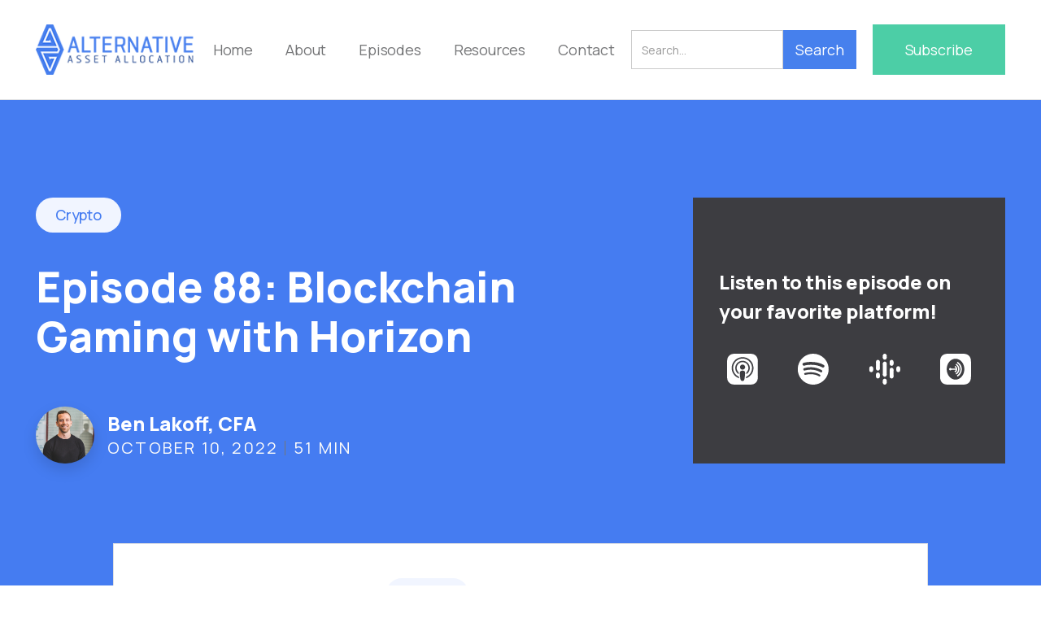

--- FILE ---
content_type: text/html; charset=utf-8
request_url: https://altassetallocation.com/episode/episode-88-blockchain-gaming-with-horizon
body_size: 24604
content:
<!DOCTYPE html><!-- Last Published: Tue Jan 14 2025 21:15:24 GMT+0000 (Coordinated Universal Time) --><html data-wf-domain="altassetallocation.com" data-wf-page="61bb8d9805dab9baef9f6d0c" data-wf-site="61bb8d9805dab96d889f6cfd" data-wf-collection="61bb8d9805dab9bcd19f6d03" data-wf-item-slug="episode-88-blockchain-gaming-with-horizon"><head><meta charset="utf-8"/><title>Episode 88: Blockchain Gaming with Horizon - Radio - Webflow HTML Website Template</title><meta content="In this episode with Michael we go over the state of the blockchain gaming industry where it is and where it could be going, we talk about blockchain game developers - what chains they’re interested in and how to get started building a game, and a lot more." name="description"/><meta content="Episode 88: Blockchain Gaming with Horizon - Radio - Webflow HTML Website Template" property="og:title"/><meta content="In this episode with Michael we go over the state of the blockchain gaming industry where it is and where it could be going, we talk about blockchain game developers - what chains they’re interested in and how to get started building a game, and a lot more." property="og:description"/><meta content="https://cdn.prod.website-files.com/61bb8d9805dab988f29f6d05/631b90a6947c1b0a65247117_AAA-Podcast%20Cover%20%2088.jpg" property="og:image"/><meta content="Episode 88: Blockchain Gaming with Horizon - Radio - Webflow HTML Website Template" property="twitter:title"/><meta content="In this episode with Michael we go over the state of the blockchain gaming industry where it is and where it could be going, we talk about blockchain game developers - what chains they’re interested in and how to get started building a game, and a lot more." property="twitter:description"/><meta content="https://cdn.prod.website-files.com/61bb8d9805dab988f29f6d05/631b90a6947c1b0a65247117_AAA-Podcast%20Cover%20%2088.jpg" property="twitter:image"/><meta property="og:type" content="website"/><meta content="summary_large_image" name="twitter:card"/><meta content="width=device-width, initial-scale=1" name="viewport"/><link href="https://cdn.prod.website-files.com/61bb8d9805dab96d889f6cfd/css/altassetallocation.webflow.eb5bfec9a.css" rel="stylesheet" type="text/css"/><link href="https://fonts.googleapis.com" rel="preconnect"/><link href="https://fonts.gstatic.com" rel="preconnect" crossorigin="anonymous"/><script src="https://ajax.googleapis.com/ajax/libs/webfont/1.6.26/webfont.js" type="text/javascript"></script><script type="text/javascript">WebFont.load({  google: {    families: ["Manrope:200,300,regular,500,600,700,800"]  }});</script><script type="text/javascript">!function(o,c){var n=c.documentElement,t=" w-mod-";n.className+=t+"js",("ontouchstart"in o||o.DocumentTouch&&c instanceof DocumentTouch)&&(n.className+=t+"touch")}(window,document);</script><link href="https://cdn.prod.website-files.com/61bb8d9805dab96d889f6cfd/61ccb4238d42bd7ea25347d8_favicon.png" rel="shortcut icon" type="image/x-icon"/><link href="https://cdn.prod.website-files.com/61bb8d9805dab96d889f6cfd/61ccb45fd2268b709764c55f_webclip.png" rel="apple-touch-icon"/><script async="" src="https://www.googletagmanager.com/gtag/js?id=UA-134155545-1"></script><script type="text/javascript">window.dataLayer = window.dataLayer || [];function gtag(){dataLayer.push(arguments);}gtag('js', new Date());gtag('config', 'UA-134155545-1', {'anonymize_ip': false});</script></head><body><div class="page-wrapper"><div data-animation="over-left" class="header w-nav" data-easing2="ease" data-easing="ease" data-collapse="medium" data-w-id="58db7844-5919-d71b-dd74-2323ed8dffe9" role="banner" data-duration="400" id="Header"><div class="header-wrapper"><a href="/" class="brand w-nav-brand"><img src="https://cdn.prod.website-files.com/61bb8d9805dab96d889f6cfd/61cbc1cf004839228726ff45_logo.png" alt="" class="header-logo"/></a><nav role="navigation" class="nav-menu container-default-1256px w-nav-menu"><a href="/" class="nav-link">Home</a><a data-w-id="31fd5ee0-80cd-2105-bc71-643a3dc97e24" href="/about" class="nav-link hide-on-desktop">About</a><a href="/about" class="nav-link">About</a><a href="/episodes" class="nav-link">Episodes</a><a href="/resources" class="nav-link">Resources</a><a href="/contact-us" class="nav-link">Contact</a><form action="/search" class="search w-form"><input class="search-input w-input" maxlength="256" name="query" placeholder="Search…" type="search" id="search" required=""/><input type="submit" class="search-button w-button" value="Search"/></form><div class="header-button-wrapper"><a href="#Subscribe" class="button-green mobile w-button">Subscribe</a></div></nav><div data-w-id="58db7844-5919-d71b-dd74-2323ed8dfffb" class="menu-button w-nav-button"><div data-is-ix2-target="1" class="menu-button-icon" data-w-id="570b85af-dffd-6449-ad9a-a4645b7c6ea9" data-animation-type="lottie" data-src="https://cdn.prod.website-files.com/61bb8d9805dab96d889f6cfd/61bb8d9805dab97b729f6d5f_lottieflow-menu-nav-07-0A0A0B-easey.json" data-loop="0" data-direction="1" data-autoplay="0" data-renderer="svg" data-default-duration="2.4791666666666665" data-duration="0" data-ix2-initial-state="0"></div></div></div></div><div class="section episode-single-hero"><div class="container-default-1256px"><div class="episode-single-hero-wrapper"><div class="split-content episode-single-hero"><a href="/category/crypto" class="category-episode single-hero w-inline-block"><div>Crypto</div></a><h1 class="white-text">Episode 88: Blockchain Gaming with Horizon</h1><div class="author-wrapper"><a href="#" class="author-picture-link w-inline-block"><img src="https://cdn.prod.website-files.com/61bb8d9805dab96d889f6cfd/61cbc24129fb473f12a142f6_ben-headshot-1.jpg" width="41.5" sizes="72px" srcset="https://cdn.prod.website-files.com/61bb8d9805dab96d889f6cfd/61cbc24129fb473f12a142f6_ben-headshot-1-p-500.jpeg 500w, https://cdn.prod.website-files.com/61bb8d9805dab96d889f6cfd/61cbc24129fb473f12a142f6_ben-headshot-1-p-800.jpeg 800w, https://cdn.prod.website-files.com/61bb8d9805dab96d889f6cfd/61cbc24129fb473f12a142f6_ben-headshot-1-p-1080.jpeg 1080w, https://cdn.prod.website-files.com/61bb8d9805dab96d889f6cfd/61cbc24129fb473f12a142f6_ben-headshot-1.jpg 1159w" alt="" class="author-picture"/></a><div class="author-content-wrapper"><a href="#" class="author-name-link w-inline-block"><div class="author-name">Ben Lakoff, CFA</div></a><div class="date-wrapper"><div class="episode-date v2">October 10, 2022</div><div class="spacer episode-single-hero"></div><div class="episode-duration v2">51</div><div class="episode-duration v2"> MIN</div></div></div></div></div><div class="platforms-box"><div class="platforms-single-wrapper"><div class="title platforrms-single">Listen to this episode on your favorite platform!</div><div class="platform-icons-wrapper"><a href="https://podcasts.apple.com/us/podcast/88-blockchain-gaming-with-horizon/id1527319202?i=1000582196673" class="platform-icon w-inline-block"><img src="https://cdn.prod.website-files.com/61bb8d9805dab96d889f6cfd/61bb8d9805dab980989f6d99_icon-platform-episode-single-01-radio-template.svg" alt=""/></a><a href="https://open.spotify.com/episode/5nCd8HUoZuOGzQuId40Pxl" class="platform-icon w-inline-block"><img src="https://cdn.prod.website-files.com/61bb8d9805dab96d889f6cfd/61bb8d9805dab92bd29f6d94_icon-platform-episode-single-02-radio-template.svg" alt=""/></a><a href="https://podcasts.google.com/feed/aHR0cHM6Ly9hbmNob3IuZm0vcy8yYTUzYzE4NC9wb2RjYXN0L3Jzcw/episode/YjcxMDAwNTItNWU1Mi00YjQ3LThmZDYtMDk0N2QxZDY5ZTAw" class="platform-icon w-inline-block"><img src="https://cdn.prod.website-files.com/61bb8d9805dab96d889f6cfd/61bb8d9805dab92dcc9f6d95_icon-platform-episode-single-03-radio-template.svg" alt=""/></a><a href="https://anchor.fm/investinalts/episodes/88-Blockchain-Gaming-with-Horizon-e1nk4rm" class="platform-icon w-inline-block"><img src="https://cdn.prod.website-files.com/61bb8d9805dab96d889f6cfd/61bb8d9805dab999a89f6d96_icon-platform-episode-single-04-radio-template.svg" alt=""/></a></div></div></div></div></div></div><div class="section episode"><div class="container-large-1050px"><div class="episode-card-content"><img alt="" src="https://cdn.prod.website-files.com/61bb8d9805dab988f29f6d05/631b90a6947c1b0a65247117_AAA-Podcast%20Cover%20%2088.jpg" sizes="(max-width: 479px) 85vw, (max-width: 767px) 89vw, 242px" srcset="https://cdn.prod.website-files.com/61bb8d9805dab988f29f6d05/631b90a6947c1b0a65247117_AAA-Podcast%20Cover%20%2088-p-500.jpg 500w, https://cdn.prod.website-files.com/61bb8d9805dab988f29f6d05/631b90a6947c1b0a65247117_AAA-Podcast%20Cover%20%2088-p-800.jpg 800w, https://cdn.prod.website-files.com/61bb8d9805dab988f29f6d05/631b90a6947c1b0a65247117_AAA-Podcast%20Cover%20%2088-p-1080.jpg 1080w, https://cdn.prod.website-files.com/61bb8d9805dab988f29f6d05/631b90a6947c1b0a65247117_AAA-Podcast%20Cover%20%2088.jpg 1084w" class="episode-cover episode"/><div class="episode-card-details"><div class="category-wrapper"><a href="/category/crypto" class="category-episode w-inline-block"><div>Crypto</div></a><div class="date-wrapper"><div class="episode-date">October 10, 2022</div><div class="spacer episode-card-date"></div><div class="episode-duration">51</div><div class="episode-duration"> MIN</div></div></div><h3 class="special-4">Episode 88: Blockchain Gaming with Horizon</h3><p class="mg-bottom-20px">In this episode with Michael we go over the state of the blockchain gaming industry where it is and where it could be going, we talk about blockchain game developers - what chains they’re interested in and how to get started building a game, and a lot more.</p><div class="_2-buttons episode-card"><a href="#" class="lightbox-episode w-inline-block w-lightbox"><div class="button-secondary episode-page"><div class="button-play-content-wrapper"><div class="play-icon small"></div><div class="play-button-text"></div></div></div><script type="application/json" class="w-json">{
  "items": [
    {
      "url": "https://youtu.be/M04rjnMB8Zc",
      "originalUrl": "https://youtu.be/M04rjnMB8Zc",
      "width": 854,
      "height": 480,
      "thumbnailUrl": null,
      "html": "<iframe class=\"embedly-embed\" src=\"//cdn.embedly.com/widgets/media.html?src=https%3A%2F%2Fwww.youtube.com%2Fembed%2FM04rjnMB8Zc%3Ffeature%3Doembed&display_name=YouTube&url=https%3A%2F%2Fwww.youtube.com%2Fwatch%3Fv%3DM04rjnMB8Zc&key=96f1f04c5f4143bcb0f2e68c87d65feb&type=text%2Fhtml&schema=youtube\" width=\"854\" height=\"480\" scrolling=\"no\" title=\"YouTube embed\" frameborder=\"0\" allow=\"autoplay; fullscreen\" allowfullscreen=\"true\"></iframe>",
      "type": "video"
    }
  ],
  "group": ""
}</script></a><div class="spacer buttons"></div><a href="#Transcript" class="button-secondary episode-card w-button"></a></div></div></div><div class="rich-text-wrapper"><div id="Episode" class="rich-text w-richtext"><p>Blockchain Gaming with Michael Sanders of Horizon Games (creators of Trading Card Game Skyweaver). </p><p>In this episode with Michael we go over the state of the blockchain gaming industry where it is and where it could be going, we talk about blockchain game developers - what chains they’re interested in and how to get started building a game, and a lot more. </p><p>Enjoy!</p><h2>Listen on your Platform of choice:</h2><p>Check out <a href="https://anchor.fm/investinalts" target="_blank"><strong>https://anchor.fm/investinalts</strong></a> for all the listening options (<a href="https://open.spotify.com/show/3XleVpxFCf3lpgJXtEgzP3?si=RoZVkZe7RDG43FeAtaIKdA" target="_blank"><strong>Spotify</strong></a>, <a href="https://podcasts.apple.com/us/podcast/the-alt-asset-allocation-podcast/id1527319202" target="_blank"><strong>Apple</strong></a>, etc.)</p><h2>Show Notes</h2><p>0:00:00 Welcome and context</p><p>0:02:30 What is your background?</p><p>0:04:15 What sparked your interest in blockchain gaming that early on?</p><p>0:06:10 What excites you about the current trends in blockchain gaming?</p><p>0:08:01 Where are we with blockchain gaming?</p><p>0:11:49 How did Skyweaver started?</p><p>0:16:05 What makes blockchain games appealing to players?</p><p>0:20:31 Why should game developers look into sequence?</p><p>0:24:00 What is the gamers&#x27; preference for blockchains?</p><p>0:25:45 Where should newbees start with blockchain gaming?</p><p>0:28:02 What are some of the Anti NFT gaming thesis?</p><p>0:31:05 What blockchain enabled features are you incorporating?</p><p>0:39:00 Where do you see guilds fitting in blockchain gaming?</p><p>0:41:20 Where could blockchain gaming go wrong?</p><p>0:44:41 Where can people find out more about you?</p><h2>Show Links</h2><p><a href="https://sequence.xyz/">Sequence</a></p><p><a href="https://horizon.io/">Horizon Games</a></p><p><a href="https://altassetallocation.com/episode/episode-71-boredelonmusk-on-blockchain-gaming">Episode 71 with Bored Elon</a></p><p><a href="https://altassetallocation.com/episode/episode-73-blockchain-and-web3-gaming-with-ryan-wyatt">Episode 73</a></p><p><a href="https://altassetallocation.com/episode/episode-77-building-blockchain-games-with-samee-siddiqui">Episode 77 with Samee</a></p><h2>Helpful other Alt Asset Articles</h2><ul role="list"><li><a href="https://altassetallocation.com/investing-in-real-estate-what-are-the-options/" target="_blank"><strong>What are my options to invest in real estate?</strong></a></li><li><a href="https://altassetallocation.com/alternative-assets/"><strong>What are alternative assets?</strong></a></li></ul></div><div id="Transcript" class="divider episode-single"></div><div class="trascript-container"><h2 class="transcript-title"></h2><div class="rich-text w-richtext"><p>[00:00:00] <strong>Ben:</strong> Welcome to the alt asset allocation podcast, exploring alternative investment opportunities available to the everyday investor. Here&#x27;s your host Ben Lakoff. </p><p>Hello and welcome to the alt asset allocation podcast. Today&#x27;s interview is with Michael Sanders. I&#x27;ve had a few episodes on blockchain gaming at this point, episodes 71 73 77 with Bored Elon.</p><p>Ryan Wyatt and Sammi respectively. At this point, I&#x27;m super bullish on the prospects of blockchain technology, enabling new styles of play and new game mechanics that people haven&#x27;t quite thought of yet we&#x27;re early. That doesn&#x27;t mean that everything is up into the right and everything that exists now will continue to exist in the future.</p><p>No, but this means that we are truly in the early innings of. Blockchain gaming could look like. Michael is the CEO of horizon games, which is produced sky Weaver, which is a pretty freaking cool trading card game, blockchain aside, many believe that this game is super fun and has tons of potential. And it&#x27;s even better that they&#x27;re using NFTs.</p><p>So horizon has very much been eating their own dog food. When building sky Weaver, they developed and pro productized the tools they needed for building. They ended. Creating sequence, which is a developer platform to help developers and make games more easily and nifty swap, which is the swapping of ERC 1155 S a type of NFT.</p><p>In this episode with Michael, we go over the state of the blockchain gaming industry, where it is today and where it could be going. We talk about blockchain game developers, what chains they&#x27;re interested in and how to get started building a game. And we cover a lot. More before we jump into this episode, I wanted to take a second to thank you for all the great questions and feedback I&#x27;ve been getting.</p><p>If you want to hear from somebody in the space that I haven&#x27;t talked to yet, please make an intro. I&#x27;m always happy to get, take warm intros from my listeners to someone that might be a good fit for the show. And as always, if you&#x27;re getting some value from this podcast, share it with a friend, give me a.</p><p>Give me a subscribe, give me a review. All of these things really, really help. All right, Michael, on blockchain gaming, let&#x27;s go, Michael. Welcome to the alt asset allocation podcast. Excited to have you on today. Welcome sir. </p><p>[00:02:29] <strong>Michael:</strong> Thanks so much for having me Ben. Yeah. </p><p>[00:02:31] <strong>Ben:</strong> Excited to do this and man catching up before we could talk for ages about a number of different topics.</p><p>But today, specifically covering blockchain gaming had a few other episodes with Ryan White, which you saw and, and numerous other ones. So blockchain gaming, super hot. You&#x27;re very experienced in the space. So want to get into all those things, but let&#x27;s start off with your background, how you got into crypto and doing what you&#x27;re doing today.</p><p>[00:02:57] <strong>Michael:</strong> Cool. Yeah, so I first became interested in Bitcoin back in 2010 and then I met Vitalic Rine Ethereum&#x27;s inventor in January, 2014. And he was speaking to a room of about 20 of us 18 months before Ethereum&#x27;s launch and hearing him talk. I was covered in goosebumps. Convinced that he&#x27;s an alien from the future here to teach us about technology, economics and love.</p><p>And that&#x27;s when I fell in love with web three, even though we weren&#x27;t calling it at that time, but this next generation of the internet and these decentralized economies and these new forms of applications were users and creators benefit. And, you know, I spent a lot of time thinking about like, how can we usher in these technologies to, you know, Regular people using them so that we can benefit as many humans and entities as possible.</p><p>And to be honest, I didn&#x27;t have that many great ideas, but then in middle of 2017, I met Peter Keka one of my co-founders and our CEO at horizon. And to my knowledge, the first person who ever conceptualized blockchain games. And as soon as he said it and this idea for sky Weaver and building a platform, I thought, holy shit, this is it.</p><p>This is how we can welcome the world to web three and do it in a really fun and loving way. </p><p>[00:04:11] <strong>Ben:</strong> That&#x27;s awesome. And man, early on, so I was just looking up the ethere myco was August, 2014 and hearing those terms at that point, I mean, Breaks your mind, right? A bit. It was like at very early stages. All of these things were just little kernels of, of of thoughts in Vitalic, big old brain.</p><p>But that&#x27;s, that&#x27;s fascinating. And then, so blockchain gaming, I mean, you very, very early seeing the premise and then potential of blockchain gaming. It sounds like what. What about that conversation? I mean, were you a gamer in the past and you saw some inefficiencies or, or what sparked your interest so much in blockchain gaming at that time?</p><p>[00:04:54] <strong>Michael:</strong> Largely because games are fun. And I love playing and I love this harmonization of doing something fun with web three and crypto, and I did grow up a video gamer and honestly, I stopped playing regularly around the age of. 14. And ever since I&#x27;ve really been perceiving this experience of life as the most incredible video game there is.</p><p>And I have a ton of friends who are gamers, my younger brother&#x27;s a hardcore gamer. And I was always like interested in his experiences and we would talk about it. So gaming&#x27;s always been and playing has always been like really special and important to me. And when. Peter had this idea, you know, he had like within five minutes, I was, we had met for the first time I was ready to invest in his company before he told me I don&#x27;t have a company yet.</p><p>Like, I&#x27;m just validating the idea. But it was this notion of being able to own video game items, which we understood that people spend billions of dollars on every year, yet they don&#x27;t actually get to own them and, and turning them into you know, a token, a cryptocurrency that truly becomes their property was.</p><p>Illuminating when he said it, I was like, how did I not think of this before? Like how did someone else which is suggested to me, it was such a brilliant idea. And so yeah, we co-founded the company shortly thereafter.</p><p>[00:06:09] <strong>Ben:</strong> So the idea of true ownership of these game assets, this is like one of the big.</p><p>Premise of blockchain gaming, but now after a couple years of experimenting and thinking more deeply in it, like what excites you most about blockchain and gaming in this new convergence and new game mechanics that are enabled by it? </p><p>[00:06:28] <strong>Michael:</strong> Hmm. Honestly, the thing that excites me most is the exploration, because I don&#x27;t think that.</p><p>Anyone has landed on the full proof solution for how to make web three gaming. Awesome. For the long term, I actually think we&#x27;re doing some really amazing and groundbreaking stuff with sky Weaver, but we&#x27;ve all seen like the industry as a whole, you know, the play to earn phenomenon is. I mean, I don&#x27;t know if it&#x27;s fizzling out entirely, but there&#x27;s certainly like a, a bit of a negative sentiment towards it.</p><p>You know, we&#x27;ve actually never positioned sky Weber as a play to earn game because we never wanted it. The, the focus to be purely on making money. It, we wanted to be game first. And I think even that notion like being game first is now a term that a lot of folks use. But yeah, to me, it. It&#x27;s the discovery process, right?</p><p>Like we&#x27;re kind of let you know, we&#x27;re four and a half years deep into web three gaming and there&#x27;s some cool ideas. And we now see like more minds and hearts entering the space who are, you know, a combination of web three native and folks from big web, two gaming studios or indie studios all coming in to like collaborate together, start their own projects.</p><p>So that, that&#x27;s what I&#x27;m most excited about to see what comes from. This era and also to see what we do with sky river. </p><p>[00:07:48] <strong>Ben:</strong> Yeah. And I mean, this is, this is the joy of this global. 24 7, 365 market. Right. It&#x27;s just so quickly iterating and innovating. It&#x27;s. Yeah. Innovation moves very, very quickly. So let&#x27;s start by kind of let&#x27;s step back and kind of state that the current state of blockchain gaming, where we are right now, like as an industry and then kind of what needs to happen.</p><p>Structurally to get us to that next level. </p><p>[00:08:22] <strong>Michael:</strong> Cool. Yeah. So, I mean, yeah, for anyone listening, it&#x27;s July, 2022. If you&#x27;re listening to this in the future and there have been some cool concepts for blockchain games and sort of, as we just alluded to there&#x27;s this play to earn phenomenon and it&#x27;s kind of maybe not the, be all and end all of web three gaming.</p><p>We&#x27;ve seen some. Let&#x27;s say more naive approaches to economy design, where folks could fairly easily mint assets. And of course, those types of environments become hyperinflationary and the value drops. And if the focus is purely around earning money, And then you create this hyperinflationary experience.</p><p>Well, then it kind of destroys everything for all the players and you need to really pivot. So I think one of the things that needs to happen is creating truly game first web three games. That would be fun regardless of whether there is any. You know, financial reward and just having that ownership and the tradeability be core to the experience.</p><p>But not, yeah, not necessarily focusing on profitability. And I think a lot of what needs to happen is actually on the infrastructure and the onboarding side of things, which is where we&#x27;ve invested a lot of our energy at horizon. For, for the listeners out there we&#x27;ve made a, a free to play trading card game that&#x27;s web three game.</p><p>And you know, the cards are tradeable and ownable ERC 1155 tokens, and 60% of our user base is brand new to web three. And, and we were very committed to doing this, to enabling a seamless experience for anyone you don&#x27;t need to know about crypto to play. And in fact, our. User bases, trading card game players like magic, the gathering Pokemon hard stone players.</p><p>And in order to create that seamless experience over the last four and a half, almost five years now, we&#x27;ve had to solve so many pain points around the blockchain infrastructure. And that goes from being able to create Web three collectibles and NFTs to exist in game to being able to have like a node service that&#x27;s reliable so that all the data is online and in sync to creating a wallet that is tailor made for gamers.</p><p>And let&#x27;s say the consumer crypto experience so that anyone can onboard super easily without thinking the wallet is some crazy research project and needing to understand seed phrases and like installing extensions and like all this. Crazy friction we&#x27;ve seen up until this point. So we built a very user friendly, smart contract wallet state of the art capabilities and security and seamlessness.</p><p>So we really achieved something special and unique here and, you know, on ramps and NFT marketplace protocol. So providing all of these tools so that. Other game developers building for web three, don&#x27;t need to build all of these themselves. And then they can just focus on actually making a great game, focusing on like core game moves, game design, game mechanics, in addition to whatever economy design they&#x27;re going to have, because I think those elements are a lot to take care of to begin with, let alone, trying to figure out all the blockchain component.</p><p>Yeah, no, they, they </p><p>[00:11:28] <strong>Ben:</strong> definitely are. And I mean, as blockchain gaming gets more and more interesting for more people like having these structural tools will be, will be very, very important. So kudos to you guys in sequence and all that you&#x27;re doing there. Let&#x27;s let&#x27;s talk about, so 60% of the user base is brand new to web three.</p><p>These stats are crazy. So let&#x27;s start with like, from. Idea to where you are now was the flow kind of starting with dream Weaver and then building out into Hori horizon sequence, nifty swap, like walk me through that and then give me some stats on dream Weaver in terms of number gamers or whatever ones, you know, off the top of your</p><p>[00:12:09] <strong>Michael:</strong> head.</p><p>Yeah. So just quick correction by sky Weaver. Not, not dream Weaver. Oh, </p><p>[00:12:15] <strong>Ben:</strong> I said dreamweaver. </p><p>[00:12:16] <strong>Michael:</strong> Yeah, no worries, man. That&#x27;s a cool name too though. So yeah, so we, the origins of horizon, it started around the idea of a trading card game called sky Weaver, because we really wanted to build an experience that was fun and that our friends could play a lot of our, like a lot of the founder&#x27;s friends are magic to gathering players and You know, har stone and stuff too.</p><p>So we wanted something that like they could play and then crypto and web three would make sense to them, but just first and foremost, to have fun. And, and so within about like a week of venturing down this journey, we realized, whoa, we have to solve so much infrastructure. And fortunately like Peter keel, Tika, our CEO, His expertise.</p><p>Like he&#x27;s an infrastructure developer. His open source software is used by like CloudFlare 99 designs, Heroku, like he&#x27;s already built and sold two successful tech companies. And so, so, you know, he&#x27;s very passionate about this. And so we were well equipped right from the beginning to actually solve all these infrastructure issues.</p><p>But it was, yeah, it&#x27;s, it&#x27;s been from day one that we&#x27;ve been really building. Two products in tandem, like sky Weaver and then sequence to facilitate sky Weaver, and then realizing that all of the solutions we&#x27;re coming up with can be productized and will be needed by anyone building a web three application in the future.</p><p>And which actually like uniquely positions us in the market. Because as an application developer, we have a, a very deep understanding for what&#x27;s what&#x27;s required from the infrastructure. And yeah, that&#x27;s how the journey started and yeah, it&#x27;s, how&#x27;s been progressing as well. </p><p>[00:13:47] <strong>Ben:</strong> Yeah, that&#x27;s incredible.</p><p>And I, I. Eating your own dog food and productizing the things that you need and use. So that that&#x27;s typically works really, really well. And, and with sky Weaver and sorry for calling it dream Weaver, sky, sky Weaver 60% of the user base is brand new, but like what other stats? These days still people using it a lot.</p><p>I mean, a lot of your energy at this point is sequence and nifty swap and all the other things I would imagine, but it still sounds like there&#x27;s quite a few people playing </p><p>[00:14:15] <strong>Michael:</strong> sky Weaver. Oh, yeah. And just to clarify, our company is essentially two divisions, so one focused on sky Weaver and one focused on sequence.</p><p>So yeah, the people working on sky river are always working on sky Weaver and we planned for that to be like a multi decade IP and like for people to love it. So definitely like going full steam ahead on that. And then yeah, another division of the company is focused on sequence and nifty swap. So yeah, in terms of our player base off the top of my head, I think we have 400 and.</p><p>40,000 total users. We just entered open beta in February. So I guess that&#x27;s five months ago. And that&#x27;s when we made the game, we opened the game up so that anyone can play. Yeah. And there&#x27;s obviously like you can win silver and gold collectible, NFT versions of the cards. And so there&#x27;s a lot of market volume.</p><p>I wish I could tell you off the top of my head, how much market volume there is, but I&#x27;m just, I feel like I&#x27;d just be guessing at this point, but there&#x27;s been a lot back. Can </p><p>[00:15:12] <strong>Ben:</strong> drop it in the snow show, show notes afterwards, and people can check it out. I mean, no, I, I, so I mean the key concept online trading game or trading card game.</p><p>Each each asset within the game is an NFTE. They&#x27;re all on polygon. It looks </p><p>[00:15:27] <strong>Michael:</strong> like. Yeah. Yeah. All the sky river cards are on polygon and there are we have what&#x27;s called starter decks and base cards. So you can get these through. I mean, you just get, get them to play with, and they&#x27;re actually non blockchain items.</p><p>But then if you buy any of the cards or you win cards by being skilled at the game, these will be either silver or gold NFT versions of the cards. And they&#x27;re, they&#x27;re simply cosmetically enhanced. They don&#x27;t provide you a gameplay advantage compared to the base ones, but they give you this like status intra.</p><p>[00:15:59] <strong>Ben:</strong> interesting. Super, super, super, super cool. I, so I mean, a lot of these blockchain games are still early stage, so what is kind of the secret sauce besides creating a game that people love and care about in terms of attracting people interested to play your game interested in your ecosystem, what kind of secret sauce have you used at this point?</p><p>[00:16:22] <strong>Michael:</strong> From the very beginning, I think we&#x27;ve had a really loving ethos around what we want to build and something that people will really enjoy, that they can also benefit from. And that they&#x27;ll have fun. And we&#x27;re like the farthest thing from predatory in terms of our business model. Like it&#x27;s a really fair business model that serves both the creator us and the, the community very well.</p><p>So I think having that ethos and. Welcoming the, and fostering the community from the very beginning, you know, like we, it took us about, I think, 10 months to get to a playable alpha of the game. And we invited 20 people into our office to have like a play testing session, you know? And then that&#x27;s when we created the community discord.</p><p>Maybe we&#x27;d create it shortly before, but you know, it wasn&#x27;t that big at the time. Like maybe there&#x27;s a hundred people. And then just slowly over time, you know, we, we always welcome the community&#x27;s feedback and now our discords over a hundred thousand, but it was always like, you know, slowly growing. And we were listening to the community&#x27;s feedback and deploying patch, updates, every single one to two weeks for years, like I think, yeah, we&#x27;re actually approaching patch number 100.</p><p>And we&#x27;re now doing it on a biweekly basis. So this. Constant iterative approach and, and really listening I think is key to, you know, building community and growing a game. And Yeah. A lot of like serendipity and stuff too, and being really just focused on the product and wanting to deliver the best experience possible.</p><p>[00:17:55] <strong>Ben:</strong> Yeah. I didn&#x27;t go all the way through the onboarding process, but just obfuscating over way. The the crypto esque aspect has probably been a very key to people using it. A and the newbies kind of coming on board and, and using it, I would imagine. </p><p>[00:18:14] <strong>Michael:</strong> Yeah, totally. Cuz like, you know, for example, we have like world champions of Pokemon professional magic to gathering players, professional hard stone players.</p><p>And a lot of them, they did not come to sky RER because it&#x27;s a web three experience. You know, they heard it&#x27;s a cool trading card game and they really wanted to try it out. And I&#x27;ve even seen some folks on stream who win a gold card through conquest and they say on stream, they&#x27;re like, ah, holy shit.</p><p>Crypto just made sense to me for the first time because I actually own this thing. But like. If the onboarding experience had them creating a seat phrase and spending 45 minutes, trying to figure out what a wallet was like, they wouldn&#x27;t, they wouldn&#x27;t have gone in, you know, most of them I&#x27;m guessing.</p><p>Right. So it&#x27;s really important to just like, get them in the experience, like right away and have them ex have them enjoy like what the game&#x27;s all about, which is like, which is having fun. And then as you progress and play more, you can kind of dive deeper into the market and, and the mechanics.</p><p>[00:19:09] <strong>Ben:</strong> Yeah, that that makes sense.</p><p>And I mean, for gaming to be the next Trojan horse, to get more people in, like, you can&#x27;t have people writing down 12 magical words and bearing it in their front yard that magically unlocks all the key to their wealth. Right. such a foreign concept for everybody. Like what are you talking about? like, yeah.</p><p>You know, there&#x27;s no password reset. That&#x27;s kind of part of it. </p><p>[00:19:32] <strong>Michael:</strong> totally. I mean, actually with sequence, we do we&#x27;ve enabled account recovery through a multi key system. So it&#x27;s actually making that aspect even easier for folks, but yeah, you&#x27;re right, man. Like, I&#x27;ll be honest. It took me like over a year, probably two years to really understand what, see, like I wrote them down.</p><p>I was keeping them safe, but I&#x27;m like, what is like, what&#x27;s going on here? You know? So it took me a while. And then if, if you&#x27;re not actually coming into the space for the crypto aspect for another aspect, then I, I think it would be extra confus. </p><p>[00:20:01] <strong>Ben:</strong> Yeah, a hundred percent. So the, probably a good transition into sequence.</p><p>So tools for game developers. I have some friends at this point that are starting to develop games, you know, from gaming background. Interesting crypto it&#x27;s the perfect convergence of both of their interests. Let&#x27;s, let&#x27;s just kinda give the pitch for sequence and for game developers looking to get started, why they would look at something like sequence and what it, what it offer.</p><p>[00:20:32] <strong>Michael:</strong> Yeah, totally sequences an all in one developer platform and smart wallet to make building web three games. Metaverses NFT projects and other applications easy. </p><p>[00:20:43] <strong>Ben:</strong> Oh, you nailed that one. That&#x27;s pretty easy. Is it a it&#x27;s so is, is it specifically for polygon or this can be used on different chains. I know at this point seems to be a lot of uptick on something like Solana for the gaming ecosystem, as well as.</p><p>Other layer twos, you know, optimism and immutable. </p><p>[00:21:05] <strong>Michael:</strong> Yeah. So sequence all of the architectural, the wallet is compatible with all EVM compatible chains. In case anyone listening doesn&#x27;t know what that means. It stands for Ethereum virtual machine. So using the same architecture that Ethereum is built with.</p><p>So that includes networks, side chains and layer two such as polygon Binance smart chain. Optimism, arbitral avalanche Phantom and a whole bunch of other networks that are coming online. And we, yeah, we continue adding support for more and more of those different networks. So yeah, it&#x27;s built for the entire EVM ecosystem and even like, you know, The networks that aren&#x27;t EVM compatible at the moment, they&#x27;re all striving to become EVM compatible.</p><p>Whether or not they achieve it remains to be seen, cuz it&#x27;s not a trivial pursuit, but yes. Sequence, yeah. Supports all EVM compatible chains. Be curious with, </p><p>[00:21:57] <strong>Ben:</strong> with your view from sequence, it. Should provide this unique perspective into where game developers interests lie. So I&#x27;d be curious if you could share any insight on different blockchains or different side chains, L two S like where where&#x27;s most of the interest and, and why do you </p><p>[00:22:15] <strong>Michael:</strong> suppose that is?</p><p>Yeah, I mean, We hear so much demand for EVM compatible chains and we even see folks leaving non EVM compatible chains to become part of the EVM network. This is, I mean, there&#x27;s a number of different reasons. Like there&#x27;s, composability, there&#x27;s. Portability. There&#x27;s the fact that there&#x27;s just the biggest ecosystem with respect to number of developers number of people building in the space number of users, number of wallets the ecosystem.</p><p>Personally, I, I also think it has the best ethos. But you know, I, I think a lot, you know, there are other nice ethoses out there as well. And yeah, like, you know, if you&#x27;re part of the EVM ecosystem, then your tokens and your smart contracts will work with all of the different networks. So should you decide, like you need to move over somewhere else?</p><p>It like, you know, like let&#x27;s say something happens to the blockchain you&#x27;re working on, you know, if you&#x27;re part of the EVM ecosystem, you have so many options and they all have different trade offs, right? Like some have. Greater security. Some have greater throughput. Some are better for games. Some are better for financial applications, but you have many options and many really strong options.</p><p>So that&#x27;s why being part of the eco EVM. Ecosystem&#x27;s so attractive for developers of all kind gaming developers and other applications as well. </p><p>[00:23:31] <strong>Ben:</strong> Yeah, tough to beat, but I definitely am biased in that in that area, like pro. Ethos and EVM compatible chains. Have you started to see any sort of tribalism or like within the gamers themself, like, whereas the gamer mindset, they don&#x27;t care.</p><p>They know that they&#x27;re picking up assets as they play along and they want a game, regardless if that&#x27;s on an EVM chain or other </p><p>[00:24:00] <strong>Michael:</strong> yeah. You know, it&#x27;s interesting. I I&#x27;ve seen some. Folks who are very enthusiastic about polygon and some folks that are very enthusiastic about finance, smart chain. And yeah, it&#x27;s I, I&#x27;m actually not entirely sure where.</p><p>It originates, like some of these people could simply be token holders or they were exposed to that particular network first. So they have a personal affinity for it, or maybe they&#x27;ve assessed the technology and they think it&#x27;s better. But yeah, I, I don&#x27;t, so I don&#x27;t really notice anyone coming into a game as like a pure gamer and then.</p><p>Becoming like a maximalist about the network that it&#x27;s on. At least not right away. I, I think it would require a deeper dive. And that&#x27;s one of the interesting parts about like gaming and what we&#x27;re building is actually those networks. They&#x27;re sort of abstracted away. Cause like if you&#x27;re using sequence, you can connect to applications on all these different networks, which is, you know, analogous to a web browser, granting you access to all different websites, whether they&#x27;re hosted on Amazon or Google cloud.</p><p>Similarly you can use sequence to access all these games and applications, whether they&#x27;re hosted on polygon or Ethereum or avalanche or wherever. Right. So I think like over time users will become. Particular about it and will ha end up having experience working with this multi chain ecosystem, which we certainly seem to be progressing towards or, and already existing in you.</p><p>[00:25:29] <strong>Ben:</strong> Yeah, no, the future&#x27;s definitely multi chain and it&#x27;s the, the transition from one to another will be a lot more seamless and safer right now. Bridge is not the most safe thing. We&#x27;ve, we&#x27;ve seen time and time again, but it you know, it&#x27;s early in a number of different ways. That&#x27;s one of them In, in terms of like advice to game developers wanting to get started in the ecosystem and thinking about blockchain that they adhere to, or, or, or any other kind of general advice to somebody getting started in the space, </p><p>[00:26:02] <strong>Michael:</strong> Yeah.</p><p>I mean, my, my advice would be to go to sequence.xyz/developers and join our discord. If you wanna chat with some of our devs and our, you know, the people who help with integrations in the community because that&#x27;s a great place to really learn like. What tools are available to help you out. And we&#x27;ll do a even better job of marketing on our website and also creating more awareness for sequence and all the tools that are available.</p><p>But you know, just super high level, like there&#x27;s the wallet. There are NFT APIs, there&#x27;s a node gateway. There are on ramps to help bring your users into crypto, whether that&#x27;s, you know, Going from fi to crypto or Fiat to NFT. We have a mentor, we have transaction relay. So you can enable gas list transactions for your users, which is really critical.</p><p>I believe to onboarding cuz new folks aren&#x27;t gonna have like madic to transact on polygon necessarily. Right? So you can actually get rid of that friction. We&#x27;re working on a unity SDK to make integrating sequence with unity powered games. Nice and easy. And then yeah, we have the nifty swap protocol to enable you to build a custom NFT marketplace as well, or, you know, web three collectible.</p><p>I use the term NFT and web three collectible sort of interchangeably. But yeah, so I&#x27;d say go to sequence, do XYZ slash developers, join our discord and, and come, come chat with us. That&#x27;s awesome. </p><p>[00:27:19] <strong>Ben:</strong> So for any game developers interested, check it out. There&#x27;s a, there&#x27;s a lot of resources there. Let&#x27;s, let&#x27;s touch on kind of the, the anti NFTs in blockchain gaming movement.</p><p>So Lots of people like yourself and myself believe that, you know, NFTs have this integral part of the game that like can improve the game experience and new unique game mechanics. But there are some gamers that, that have negative thoughts on NFTs. I&#x27;m curious. I mean, we don&#x27;t have to go through their negative opinions, but like what kind of valid arguments do they have in your opinion?</p><p>[00:27:56] <strong>Michael:</strong> I think the valid claims from their perspective is that they probably haven&#x27;t experienced a web through game in which they&#x27;ve had a great time with. Right? Like they&#x27;ve probably seen a lot of stuff that feels scammy. And a lot of it is like a lot of these projects are kind of fly by night or they do a big NFT drop and say, yeah, the game&#x27;s gonna come out in four years.</p><p>Meanwhile, people have spent tons of money on it. And then you have these weird community dynamics. I mean sometimes, you know, they&#x27;ll say like the game&#x27;s coming out in one year. You know, it takes a while to build a really good game. So I think people can become impatient and it, it kind of destroys sentiment.</p><p>And yeah, I think a lot of these folks who are upset with NFTs or anti NFTs just haven&#x27;t had a great experience and I believe that&#x27;ll change in the, you know, the very near future, just as better games come online. And then I think something will pique their interest and it&#x27;ll, you know, it&#x27;ll be a, a transitory, like, it&#x27;ll, it&#x27;ll take a bit of time because I think there are some really like people who are just very down on the space.</p><p>Right. And I, I think this is a very vocal group and I think it&#x27;s a minority. And then you have advocates like you and me who really believe in, in how this actually empowers gamers and creates better economies and better game experiences. And then there&#x27;s a whole ton of people in the middle who have just heard either of those two camps speak.</p><p>And they&#x27;re like, yeah, maybe it&#x27;s cool. Maybe. A scam and they don&#x27;t really care. They don&#x27;t really know. And they&#x27;re just gonna wait to actually have an experience and assess for themselves. And I think that group, I don&#x27;t know, probably represents like 80% of the population or something. And so I believe all of them will end up having a great web three gaming experience within the next few years.</p><p>And then we&#x27;ll see the tide shift. Yeah, </p><p>[00:29:40] <strong>Ben:</strong> it&#x27;s typically just a matter of timeline, right? I mean, we&#x27;re so early with this, like, and games don&#x27;t get developed overnight as, as you know, like, I mean, they take a really big team, a lot of energy put into it to have anything that resembles some somewhat of a fun game, let alone, like off skating out the web three aspects that like also improve on onboarding these things all take time.</p><p>I&#x27;d be curious with, with sky Weaver in, in particular, you, you talked about some, I mean, NFTs as ownership, but what other unique blockchain enabled use cases are, have you guys integrated in, or you&#x27;re excited about experimenting around with more, I mean, we talked about play to earn these kind, these kind of things were early stage, but I&#x27;d be curious what other ways you&#x27;re incorporating blockchain to like improve the game, play significantly.</p><p>[00:30:31] <strong>Michael:</strong> Yeah. So some of the ways we&#x27;re incorporating blockchain is that, so one of the game modes is called conquest and I&#x27;ve just, just stayed step back. So the game is free to play. You don&#x27;t need to spend anything and you can actually end up winning items that, you know, you could trade. Later on. Right.</p><p>But you don&#x27;t actually have to spend anything. And then we have a competitive game mode called conquest, which is a pay to enter mode. What, where you pay either 1.5 USTC or you enter with a silver card, which is a. A collectible version of a sky Reber card, and it&#x27;s a tournament moment. And so if you get eliminated, you&#x27;re out, but the more matches you win, you can win these rarer collectible NFT items.</p><p>And so that&#x27;s a really, I think, novel gaming experience. It&#x27;s like tournament format where you can actually mine cards into existence on skill based manner, right. And like a bit analogous to mining. Bitcoin just, you need to be skilled at a game instead of doing proof of work computations. And because it&#x27;s on polygon, it&#x27;s super environmentally friendly, cuz I know a lot of, you know, that&#x27;s really important with respect to how we&#x27;re moving forward.</p><p>And then like, To also the ability to have a, a marketplace built in game. So we have the sky Reber market, which is powered by our nifty swap protocol. And what this enables is the ability to instantly buy or sell cards. Because the way nifty swap works is for those who are familiar with uni swap nifty swap is like uni swap for ERC 1155 tokens.</p><p>So it&#x27;s like uni swap for game items and web three collectibles. Which means that you, yeah, you can instantly buy and sell them. And that that&#x27;s a really amazing feature for. Gamers with respect to understanding that they own their items and the ability to trade. Cuz like, if you think about a trading card game in the physical world such as magic, the gatherings.</p><p>Trading&#x27;s obviously like, people love that, right? But like, you have to get together in person and you have to, you know, go to a shop or go to a tournament to be able to do that. Whereas with sky Weaver, you can do that online, no matter where you are in the world you know, get, gets rid of a lot of logistical issues in that sense.</p><p>We also have a cool referral program for those who like bring their friends into the game and are legitimate users. We have a way for, you know, verifying that and then they can win these cool stickers, which are tradeable and the stickers are a way to like, Express yourself in game. Like if you&#x27;ve made a cool move, you can like post a cute sticker that celebrates it, or like, you know, like different ways of expressing yourself.</p><p>And we&#x27;re also building out our, our community tournaments and stuff, and you know, it there&#x27;s like some groups like ind gigg there a, a sub do of ygg yield, yield games. One of the really big gaming Dows and Yeah, ind gigg like they out of their own Goodwill and interest, they actually run sky weave tournaments and they reward their users typically based in India for their performance, with their token.</p><p>And like, they&#x27;ve put up a lot of, you know, value in terms of sponsoring that. And I, I think that&#x27;s really cool because it&#x27;s like, you know, even, even though there is a negative sentiment around play to earn, it&#x27;s still a very interesting concept. I think perhaps the branding of it needs to change. And like, but if, you know, we, we all saw what happened with AIE right with people in the Philippines who don&#x27;t earn as much as folks in north America.</p><p>And like some folks in north America say like, oh, that&#x27;s a waste of time. But like, if you&#x27;re in the Philippines and you could earn like $5 playing this game, you know, you&#x27;re pretty excited about it. And so How that manifests in the future will be really interesting because it is, it is cool that folks can actually derive value through their fun experience.</p><p>So yeah, I, I think there&#x27;s just all sorts of innovations that will come out and we&#x27;re actually working on like, New features like these hero skins, which would be additional ways that they&#x27;re tradeable and, and ways to express yourself in the game. And a few more items. And I&#x27;m just trying to remember in my head, like, if we&#x27;ve announced them yet, if I can say them yet, but yeah, we, we got all, but you can talk </p><p>[00:34:31] <strong>Ben:</strong> in generalizations too.</p><p>If, if, if, if easier, you know, because like, The blockchain does enable these new game mechanics that people get excited about. So it&#x27;s kind of fun to peer into the, the mind of somebody super involved with a game. So talking specific of like other blockchain enabled game mechanics that could like enhance game play in some way.</p><p>[00:34:52] <strong>Michael:</strong> Yeah. Well, some something we&#x27;ve talked about is having in game guilds. And so for. In case any of the listeners don&#x27;t know how gaming guilds work like in, in traditional video games like web two games, guilds are really about social coordination and playing with your friends and like, yeah, just kind of having a team that&#x27;s sometimes lasts like decades.</p><p>You know, people play the same games with each other and web three guilds up until now have largely been focused on finance and like kind of earning. But, but it it&#x27;s shifting now and actually like. Yeah, the, the, the guilds are sort of pivoting at the moment. It seems. But in any case in sky Weaver, we talked about this concept of like this almost hybrid of like you have the ownership in the web three aspect, and then also with the social coordination in the web two aspect.</p><p>So that like a sky Weaver player could actually take, let&#x27;s say a silver card. Let&#x27;s say they take the silver fun guy card. It&#x27;s this mushroom card. And they, they burn it. To then create a Guild that has fungi as its mascot, and then anyone else can burn, like, you know, a certain number of fun guys, and then they can become part of that same Guild.</p><p>And then those Guild members now have the ability to share resources amongst one another. So I could be like, Hey Ben, like, oh, you don&#x27;t have the Pandora card. I&#x27;ll let you use it for the next week. Right. Or you could like potentially rent it out. But I think within Guild, the idea would be like this more sharing experience.</p><p>Yeah. And like, there&#x27;s even an idea. Like those guilds could actually become their own Dows and then they could go, you know, do whatever they want, like have their own discords. And so I think stuff like that&#x27;s really cool if you think about, because like where that goes, right? Like into the metaverse and into web three and the future iterations of that, it could just be like, I don&#x27;t know, like you can have lifelong communities formed.</p><p>Through a game. And then, but I don&#x27;t know, like when you start thinking about like VR and AR and the metaverse and it&#x27;s like, well, it&#x27;s like people living together in this different realm, like all fun guy as their mascot or something. Right. Like it&#x27;s just, yeah. </p><p>[00:36:53] <strong>Ben:</strong> Well that shared interest, right. And this is, I, I don&#x27;t know if you&#x27;ve read Bey&#x27;s new book, the network stake, but he talks about this, this like virtual.</p><p>Virtual community centered around some idea fungi. And then we end up like seceding from the us and creating our own or C setting. And, and it&#x27;s just this little group. It like, it goes from virtual to physical. So it&#x27;s, it&#x27;s not that far off really. Right. So. </p><p>[00:37:17] <strong>Michael:</strong> Totally man. Yeah. I, I haven&#x27;t read the book yet, but I listened to biology.</p><p>Talk about the network state with Tim three hour. Yeah. </p><p>[00:37:23] <strong>Ben:</strong> It was three and a half hours. I, I, I, I made it through it. That&#x27;s a good primer for the book. You could probably skip the book. He talks about a lot about the concepts, but yeah. Yeah. </p><p>[00:37:32] <strong>Michael:</strong> Cool. Yeah. But yeah, totally man, those like online communities centered around an idea and then like, but yeah, just becoming even more important to people than perhaps where they&#x27;re physically located.</p><p>[00:37:46] <strong>Ben:</strong> Well, I mean, it&#x27;s, it&#x27;s a like redesigning society from, from the ground up, right? Like we&#x27;re friends with the people physically around us because we were children running around with them. But like now when I can call you in Toronto very, very easily. And, and this is like a very 2d sh. Crappy experience of interacting, but in the future when we&#x27;re in our VR headsets and whatever.</p><p>So definitely, definitely getting there. I, I, I&#x27;d be curious, you talked a bit about guilds and thank you for the overview. But in, in terms of like them pivoting, so like guilds, like why gigg, I I&#x27;d be curious where you see guilds kind of fitting into the gaming, the blockchain gaming web three gaming ecosystem going forward and, and what those look.</p><p>[00:38:31] <strong>Michael:</strong> Yeah, to be candid. I don&#x27;t have a fully formulated thought about this. There are certainly other people on my team, like in our community and our economy design who have who would have much better ideas, but something I&#x27;ve considered is. Like their guilt are really great for developing community. And they can, I think one area obvious area of aspects is for them leading tournaments and like partnering with games to do so.</p><p>But yeah, I yeah, I think if I had known, you&#x27;d asked that question, I would I would&#x27;ve. I would&#x27;ve touched base with those guys and been like, Hey, what&#x27;s your latest thinking on what guilds might focus on? I, I, I, </p><p>[00:39:06] <strong>Ben:</strong> yeah, I wasn&#x27;t thinking about it until, I mean, you&#x27;re right with this whole play to earn thing, like the kind of the, the monetary model of a lot of these games needs to shift.</p><p>And I&#x27;m not sure where, like, you can&#x27;t see around that, that many corners to see where it&#x27;s going, </p><p>[00:39:22] <strong>Michael:</strong> but also maybe like educational. Platforms, you know, like teaching around the streets, educational, onboard. </p><p>[00:39:29] <strong>Ben:</strong> I could see a lot of that. I mean, cuz we&#x27;re gonna get a lot more games and we have, there&#x27;s a ton of gamers worldwide, but like onboarding them into web three and getting them up to speed as well as the financial things of, you know, leasing out assets that are more expensive to use or whatever mm-hmm</p><p>But. Fascinating. Yeah. I, I&#x27;d be curious to, like, you you&#x27;ve been in crypto for a while and we always kind of have our crypto permeable hats on, or at least, you know, I try to break out of the, the echo chamber from times to time, but where, where could this go all wrong in terms of blockchain gaming, not being just the thing, like, we&#x27;ve just totally.</p><p>I&#x27;m not thinking about this wrong incorrectly or, or some regulatory where, where could this all go wrong? </p><p>[00:40:20] <strong>Michael:</strong> Hmm. I, I like, so I don&#x27;t foresee it all going wrong, but I guess if just like some really big scammy projects happened and. They hurt a lot of people, you know, or just like, I don&#x27;t know if something got like millions of users or like tens of millions.</p><p>And then it was all turned out to be shit. And either through an act of malevolence or through an act of just incompetence or just naivete, cuz not, not everything that. Crashes and burns is because the folks were like trying to screw people over. Right. Like a lot of times it&#x27;s just cuz some of these problems are very hard and you just have inexperienced people trying something out and likely over promising in a lot of scenarios.</p><p>Right. Yeah, whether it&#x27;s delusion or they&#x27;re lying, like I think it&#x27;s a case by case basis, but I think if there were to be some wildly seemingly successful project, Created this like mass awareness towards it. And then the whole thing crumbled and like people lost a bunch of money or I don&#x27;t know something else of importance.</p><p>I think that would be seriously. Detrimental and would just probably take some time to recover from, I still actually don&#x27;t think it would kill the space because like there&#x27;s so many projects with integrity that are building. And so they would eventually surface and like, I don&#x27;t know, it&#x27;d be kind of analogous to like when Mount GOs crashed back in 2013, like, and I guess for anyone new, like it was a, a big crypto exchange that it was centralized and it just, it disappeared.</p><p>People lost. I don&#x27;t know what it was at the time, but like probably a </p><p>[00:42:04] <strong>Ben:</strong> crazy percentage of Bitcoin. I mean, it was like 40% of all Bitcoin. There&#x27;s something nuts. I mean, yeah. So it would be analogous to you know, Celsius and Blackfin. All these guys blowing up basically. </p><p>[00:42:16] <strong>Michael:</strong> Good point, good point. Yeah. Right.</p><p>And like, even those things aren&#x27;t gonna destroy the ecosystem. Right. They, they certainly tell us what&#x27;s flawed and like what business models need more thinking and ideas. We shouldn&#x27;t Execute in the same way. And learn from, you know, it&#x27;s like, I think all these things are about building resilience and or what some people call anti fragility, right?</p><p>Like it&#x27;s you learn from the failed attempts and, and then you build stronger in the future. So, yeah, that&#x27;s, that&#x27;s sort of what I think about the potential. Because I also think if you had a really big scammy thing like that, you might have regulators saying like, oh, web three games aren&#x27;t allowed or whatever, and then that would suck.</p><p>But yeah, I don&#x27;t, I don&#x27;t foresee that happening. </p><p>[00:43:00] <strong>Ben:</strong> Yeah. Well Yeah, I was trying to find the Mount Cox percentage. I think it was, it was responsible for more than 70% of Bitcoin transactions at his peak. So I don&#x27;t know what percentage was locked up. But it was, it was definitely up there early nascent market</p><p>Alright. Let&#x27;s end on the most exciting. Things about everything that Horizon&#x27;s touching. That&#x27;s like, kind of at the near term roadmap, and then kind of where you wanna send my listeners to find out more. </p><p>[00:43:34] <strong>Michael:</strong> Cool. So horizon.io is the best place to go, cuz then you can connect with sequence and, and sky Weaver as well.</p><p>And yeah, like our focus is just on we&#x27;re onboarding a ton of different games and metaverses and marketplaces and collectibles projects and socials. Onto the sequence developer platform. There are a bunch of them ranging from like me chain and of course, nifty swab and sky river powered by sequence.</p><p>But we also have like the zone boxing, which is one of the biggest sports streaming platforms in the world. We have cool cats, which is one of the biggest NFT ecosystems. We have community gaming, which is an awesome Automated eSports platform or, or community tournament platform. We have, yeah, like nifty island of Freeland metaverse and, and, and other games.</p><p>And, and we also have Some more projects that like kind of big web two gaming companies that are collaborating with us. And we&#x27;ll share more about that. So really excited to just like have eventually thousands and tens of thousands and hundreds of thousands of applications building in web three, using sequence and being able to deliver their users a, a wonderful and seamless experience.</p><p>And then on the sky river side, like making it, like really having it live up to its potential because I don&#x27;t, I think I might have said this earlier, but like we&#x27;ve had a lot of hardcore trading card game players tell us you have the best ingredients or sorry. You have the ingredients to make the best trading card game ever, like independently of web, any web three component.</p><p>And like, we really wanna like live up to that. You know, if these people are telling us that it&#x27;s like, let&#x27;s like, let&#x27;s deliver that experience. And then also I mentioned the nifty swap protocol that we built that automated market maker. So pretty soon we&#x27;ll launch nifty swap.io, which is a general marketplace for all web three collectibles and ERC 1155.</p><p>So you know, like you might think of open sea as like this amazing place for one of one items and, and seven 20 ones. Right. And then and so like unique artworks and then nifty swap will be this place where you can trade. Digital goods and, and game items where there are multiple copies of those of those items.</p><p>And it&#x27;s for it is kind of analogous to like how there&#x27;s the uni swap protocol and then uni swap.org as the front end. It&#x27;s like nifty swaps the protocol. And now there will be nifty swap.io is a general marketplace for everything. And yeah, really excited about all those things and just ultimately making web three easy, fun, and powerful for both builders and users.</p><p>[00:45:58] <strong>Ben:</strong> Amazing. Michael I&#x27;ve really, really appreciated the conversation. Where else, anything you left off your own personal Twitter? Where, where can people find out more horizon.io? </p><p>[00:46:10] <strong>Michael:</strong> Yeah, horizon.io. My personal Twitter is at underscore Michael Sanders and yeah. Thanks everyone for listening. And thanks so much for having me.</p><p>Thank </p><p>[00:46:19] <strong>Ben:</strong> you. It&#x27;s been great. There you go. First off. Thank you very much for listening all the way through. I hope you got a lot of value out of that conversation as always. You can find show notes, links, and <a href="/cdn-cgi/l/email-protection" class="__cf_email__" data-cfemail="0b6664796e4b6a677f6a78786e7f6a676764686a7f62646525686466">[email&#160;protected]</a>. Please share this with anyone you think might be interested and derive any value from this conversation.</p><p>And as always, you can reach out to me for any feedback or questions. Please give the video a like, or even better subscribe on YouTube or your podcast player of choice. This really helps others find the podcast or the video as well. Thanks a lot. Hope everybody has a fantastic day and stay safe out there and invest wisely.</p><p>Cheers.</p><p>‍</p></div></div><div class="divider episode-single-v2"></div><div class="about-author-wrapper"><div class="top-content about-author"><div class="about-author-top-content"><a href="#" class="w-inline-block"><img src="https://cdn.prod.website-files.com/61bb8d9805dab96d889f6cfd/61cbc24129fb473f12a142f6_ben-headshot-1.jpg" width="101" sizes="100px" srcset="https://cdn.prod.website-files.com/61bb8d9805dab96d889f6cfd/61cbc24129fb473f12a142f6_ben-headshot-1-p-500.jpeg 500w, https://cdn.prod.website-files.com/61bb8d9805dab96d889f6cfd/61cbc24129fb473f12a142f6_ben-headshot-1-p-800.jpeg 800w, https://cdn.prod.website-files.com/61bb8d9805dab96d889f6cfd/61cbc24129fb473f12a142f6_ben-headshot-1-p-1080.jpeg 1080w, https://cdn.prod.website-files.com/61bb8d9805dab96d889f6cfd/61cbc24129fb473f12a142f6_ben-headshot-1.jpg 1159w" alt="" class="about-author-picture"/></a><div class="author-content-wrapper"><a href="#" class="about-author-name-link w-inline-block"><div class="about-author-name">Ben Lakoff, CFA</div></a></div></div><div class="author-social-media-wrapper"><div class="w-layout-grid author-social-media-grid"><a href="https://twitter.com/investinalts" target="_blank" class="author-social-media-link w-inline-block"><img src="https://cdn.prod.website-files.com/61bb8d9805dab96d889f6cfd/61bb8d9805dab928809f6d9d_icon-social-media-02-radio-template.svg" alt=""/></a><a href="https://www.instagram.com/investinalts/" target="_blank" class="author-social-media-link w-inline-block"><img src="https://cdn.prod.website-files.com/61bb8d9805dab96d889f6cfd/61bb8d9805dab9834c9f6d9e_icon-social-media-03-radio-template.svg" alt=""/></a></div></div></div><p>Ben Lakoff is an entrepreneur and finance professional. He has developed strong global finance experience through 10 years of international assignments in the US, Brazil, Afghanistan, Southeast Asia, Czech Republic and through the award of his Chartered Financial Analyst (CFA) certification.</p></div></div></div></div><div id="Subscribe" class="section padding-0px banner-v5"><div class="container-default-1256px"><div class="banner-cta"><div class="banner-cta-content-wrapper"><div class="split-content banner"><h2 class="title banner">Stay up to date with every podcast episode<br/></h2><p class="paragraph banner">Subscribe today to get notified when a new episode drops on your favorite platform.</p></div><div data-hover="false" data-delay="0" class="dropdown-cta w-dropdown"><div class="dropdown-cta-toggle white w-dropdown-toggle"><div class="dropdown-text-cta">Subscribe Now   <span class="dropdown-icon-cta"></span></div></div><nav class="dropdown-menu-cta w-dropdown-list"><div class="w-layout-grid dropdown-platform-grid"><a href="https://podcasts.apple.com/us/podcast/the-alt-asset-allocation-podcast/id1527319202" target="_blank" class="dropdown-link w-inline-block"><img src="https://cdn.prod.website-files.com/61bb8d9805dab96d889f6cfd/61bb8d9805dab99bca9f6d57_Icon-platform-01-radio-template.svg" alt="" class="dropdown-icon-link"/><div>Apple Podcasts</div></a><a href="https://open.spotify.com/show/3XleVpxFCf3lpgJXtEgzP3" target="_blank" class="dropdown-link w-inline-block"><img src="https://cdn.prod.website-files.com/61bb8d9805dab96d889f6cfd/61bb8d9805dab90ec79f6d5a_Icon-platform-03-radio-template.svg" alt="" class="dropdown-icon-link"/><div>Spotify</div></a><a href="https://anchor.fm/investinalts" target="_blank" class="dropdown-link w-inline-block"><img src="https://cdn.prod.website-files.com/61bb8d9805dab96d889f6cfd/61bb8d9805dab949c69f6d58_Icon-platform-04-radio-template.svg" alt="" class="dropdown-icon-link"/><div>Anchor</div></a><a href="https://www.google.com/podcasts?feed=aHR0cHM6Ly9hbmNob3IuZm0vcy8yYTUzYzE4NC9wb2RjYXN0L3Jzcw==" target="_blank" class="dropdown-link w-inline-block"><img src="https://cdn.prod.website-files.com/61bb8d9805dab96d889f6cfd/61bb8d9805dab94a3f9f6d5c_Icon-platform-05-radio-template.svg" alt="" class="dropdown-icon-link"/><div>Google Podcasts</div></a><a href="https://pca.st/gak2xh1u" target="_blank" class="dropdown-link w-inline-block"><img src="https://cdn.prod.website-files.com/61bb8d9805dab96d889f6cfd/61bb8d9805dab918329f6d5b_Icon-platform-06-radio-template.svg" alt="" class="dropdown-icon-link"/><div>Pocket Casts</div></a><a href="https://www.youtube.com/channel/UC4b_dZvYrGXQp6Rpfrz54bw/videos" target="_blank" class="dropdown-link w-inline-block"><img src="https://cdn.prod.website-files.com/61bb8d9805dab96d889f6cfd/61ce46d7bdaf703eaecfffb4_youtube-icon.svg" alt="" class="dropdown-icon-link"/><div>YouTube</div></a></div></nav></div></div></div></div></div><div class="section latest-episodes-single"><div class="container-default-1256px"><h2 class="special-text-2 v4">Latest Episodes —</h2><div class="w-dyn-list"><div role="list" class="latest-episodes-single-grid w-dyn-items"><div role="listitem" class="featured-episode w-dyn-item"><a href="/episode/episode-97-defi-and-eth-yields-with-evgeny" class="featured-episode-content w-inline-block"><img alt="" src="https://cdn.prod.website-files.com/61bb8d9805dab988f29f6d05/63962eea67bb25b9bff399bf_AAA-Podcast%20Cover.jpg" sizes="(max-width: 479px) 93vw, (max-width: 767px) 38vw, (max-width: 991px) 92vw, (max-width: 1439px) 29vw, 379.3333435058594px" srcset="https://cdn.prod.website-files.com/61bb8d9805dab988f29f6d05/63962eea67bb25b9bff399bf_AAA-Podcast%20Cover-p-500.jpg 500w, https://cdn.prod.website-files.com/61bb8d9805dab988f29f6d05/63962eea67bb25b9bff399bf_AAA-Podcast%20Cover-p-800.jpg 800w, https://cdn.prod.website-files.com/61bb8d9805dab988f29f6d05/63962eea67bb25b9bff399bf_AAA-Podcast%20Cover-p-1080.jpg 1080w, https://cdn.prod.website-files.com/61bb8d9805dab988f29f6d05/63962eea67bb25b9bff399bf_AAA-Podcast%20Cover.jpg 1084w" class="featured-image"/><div class="split-content featured-episode"><div class="date-wrapper featured"><div class="episode-date">January 16, 2023</div><div class="spacer episode-card-date"></div><div class="episode-duration">50</div><div class="episode-duration"> MIN</div></div><h3 class="special-4">Episode 97: DeFi and ETH Yields with Evgeny</h3></div></a></div><div role="listitem" class="featured-episode w-dyn-item"><a href="/episode/episode-96-the-network-state-and-digital-first-communities-with-angelo" class="featured-episode-content w-inline-block"><img alt="" src="https://cdn.prod.website-files.com/61bb8d9805dab988f29f6d05/639269848ae7d1245c317d36_AAA-Podcast%20Cover.jpg" sizes="(max-width: 479px) 93vw, (max-width: 767px) 38vw, (max-width: 991px) 92vw, (max-width: 1439px) 29vw, 379.3333435058594px" srcset="https://cdn.prod.website-files.com/61bb8d9805dab988f29f6d05/639269848ae7d1245c317d36_AAA-Podcast%20Cover-p-500.jpg 500w, https://cdn.prod.website-files.com/61bb8d9805dab988f29f6d05/639269848ae7d1245c317d36_AAA-Podcast%20Cover-p-800.jpg 800w, https://cdn.prod.website-files.com/61bb8d9805dab988f29f6d05/639269848ae7d1245c317d36_AAA-Podcast%20Cover-p-1080.jpg 1080w, https://cdn.prod.website-files.com/61bb8d9805dab988f29f6d05/639269848ae7d1245c317d36_AAA-Podcast%20Cover.jpg 1084w" class="featured-image"/><div class="split-content featured-episode"><div class="date-wrapper featured"><div class="episode-date">January 9, 2023</div><div class="spacer episode-card-date"></div><div class="episode-duration">50</div><div class="episode-duration"> MIN</div></div><h3 class="special-4">Episode 96: The Network State and Digital First Communities with Angelo</h3></div></a></div><div role="listitem" class="featured-episode w-dyn-item"><a href="/episode/episode-94-nft-markets-macro-outlook-with-ben-roy" class="featured-episode-content w-inline-block"><img alt="" src="https://cdn.prod.website-files.com/61bb8d9805dab988f29f6d05/6390fa6e7356c753e5641b27_AAA-Podcast%20Cover.jpg" sizes="(max-width: 479px) 93vw, (max-width: 767px) 38vw, (max-width: 991px) 92vw, (max-width: 1439px) 29vw, 379.3333435058594px" srcset="https://cdn.prod.website-files.com/61bb8d9805dab988f29f6d05/6390fa6e7356c753e5641b27_AAA-Podcast%20Cover-p-500.jpg 500w, https://cdn.prod.website-files.com/61bb8d9805dab988f29f6d05/6390fa6e7356c753e5641b27_AAA-Podcast%20Cover-p-800.jpg 800w, https://cdn.prod.website-files.com/61bb8d9805dab988f29f6d05/6390fa6e7356c753e5641b27_AAA-Podcast%20Cover-p-1080.jpg 1080w, https://cdn.prod.website-files.com/61bb8d9805dab988f29f6d05/6390fa6e7356c753e5641b27_AAA-Podcast%20Cover.jpg 1084w" class="featured-image"/><div class="split-content featured-episode"><div class="date-wrapper featured"><div class="episode-date">January 2, 2023</div><div class="spacer episode-card-date"></div><div class="episode-duration">50</div><div class="episode-duration"> MIN</div></div><h3 class="special-4">Episode 94: NFT Markets Macro Outlook with Ben Roy</h3></div></a></div></div></div><div data-w-id="6fff68ea-ec95-f252-d2fb-2c76eecf47dd" style="opacity:0" class="vc-flex"><a href="/episodes" class="button-secondary large w-button">All  Episodes</a></div></div></div><footer id="Footer" class="footer"><div class="container-default-1256px"><div class="w-layout-grid footer-grid"><div id="w-node-a7d06e43-92b0-60de-0ef4-6d567af06062-ae2f46c5" class="footer-column"><div class="title footer">Menu</div><ul role="list" class="footer-nav"><li class="footer-nav-item"><a href="/" class="footer-nav-link">Home</a></li><li class="footer-nav-item"><a href="/about" class="footer-nav-link">About Us</a></li><li class="footer-nav-item"><a href="https://www.benlakoff.com/" target="_blank" class="footer-nav-link">About Ben</a></li><li class="footer-nav-item"><a href="/contact-us" class="footer-nav-link">Contact</a></li></ul></div><div class="footer-column"><div class="title footer">Learn</div><ul role="list" class="footer-nav"><li class="footer-nav-item"><a href="/episodes" class="footer-nav-link">Podcast Episodes</a></li><li class="footer-nav-item"><a href="#" class="footer-nav-link">Blog Posts</a></li><li class="footer-nav-item"><a href="/resources" class="footer-nav-link">Resources</a></li></ul></div><div id="w-node-a7d06e43-92b0-60de-0ef4-6d567af06088-ae2f46c5" class="footer-column"><div class="title footer">Subscribe Now!</div><div class="w-layout-grid footer-nav platforms"><a href="https://podcasts.apple.com/us/podcast/the-alt-asset-allocation-podcast/id1527319202" target="_blank" class="platform-button w-inline-block"><img src="https://cdn.prod.website-files.com/61bb8d9805dab96d889f6cfd/61bb8d9805dab9a00b9f6d4a_platform-podcast-01-radio-template.svg" alt=""/></a><a href="https://open.spotify.com/show/3XleVpxFCf3lpgJXtEgzP3" target="_blank" class="platform-button w-inline-block"><img src="https://cdn.prod.website-files.com/61bb8d9805dab96d889f6cfd/61bb8d9805dab942799f6d4e_platform-podcast-02-radio-template.svg" alt=""/></a><a href="https://anchor.fm/investinalts" target="_blank" class="platform-button w-inline-block"><img src="https://cdn.prod.website-files.com/61bb8d9805dab96d889f6cfd/61bb8d9805dab9e4f59f6d50_platform-podcast-05-radio-template.svg" alt=""/></a><a href="https://www.google.com/podcasts?feed=aHR0cHM6Ly9hbmNob3IuZm0vcy8yYTUzYzE4NC9wb2RjYXN0L3Jzcw==" target="_blank" class="platform-button w-inline-block"><img src="https://cdn.prod.website-files.com/61bb8d9805dab96d889f6cfd/61bb8d9805dab9266e9f6d4f_platform-podcast-03-radio-template.svg" alt=""/></a><a href="https://pca.st/gak2xh1u" target="_blank" class="platform-button w-inline-block"><img src="https://cdn.prod.website-files.com/61bb8d9805dab96d889f6cfd/61bb8d9805dab94aa69f6d51_platform-podcast-06-radio-template.svg" alt=""/></a><a href="https://www.youtube.com/channel/UC4b_dZvYrGXQp6Rpfrz54bw" target="_blank" class="platform-button w-inline-block"><img src="https://cdn.prod.website-files.com/61bb8d9805dab96d889f6cfd/620192094ff084bd364b76bb_youtube_icon.svg" alt=""/></a></div></div></div><div class="divider footer-section"></div><div class="footer-bottom-desktop"><a href="/" class="footer-logo w-inline-block"><img src="https://cdn.prod.website-files.com/61bb8d9805dab96d889f6cfd/61cbc1cf004839228726ff45_logo.png" alt=""/></a><div class="copyright">© Copyright Alt Asset Allocation. All Rights Reserved.<a href="https://webflow.com/" class="footer-fine-print-link"></a></div><div class="social-media-wrapper"><a href="https://twitter.com/investinalts" target="_blank" class="social-media-link w-inline-block"><div class="social-media-icon"></div></a><a href="https://www.instagram.com/investinalts/" target="_blank" class="social-media-link w-inline-block"><div class="social-media-icon"></div></a></div></div><div class="footer-bottom-mobile"><div class="copyright-mobile-wrapper"><a href="#" class="footer-logo w-inline-block"><img src="https://cdn.prod.website-files.com/61bb8d9805dab96d889f6cfd/61cbc1cf004839228726ff45_logo.png" alt=""/></a><div class="social-media-wrapper"><a href="https://fb.me/investinalts" target="_blank" class="social-media-link w-inline-block"><div class="social-media-icon"></div></a><a href="https://twitter.com/investinalts" target="_blank" class="social-media-link w-inline-block"><div class="social-media-icon"></div></a><a href="https://www.instagram.com/investinalts/" target="_blank" class="social-media-link w-inline-block"><div class="social-media-icon"></div></a></div></div><div class="copyright">© Copyright Alt Asset Allocation. All Rights Reserved.</div></div><div class="divider footer-section"></div><p class="footer-disclaimer"><em>The information contained on this website is provided for informational purposes only and is not intended to substitute for professional financial, legal or tax advice. You should consult a professional before acting on any information you find here.</em><a href="https://fb.me/investinalts" target="_blank"><strong><br/></strong></a></p></div></footer></div><script data-cfasync="false" src="/cdn-cgi/scripts/5c5dd728/cloudflare-static/email-decode.min.js"></script><script src="https://d3e54v103j8qbb.cloudfront.net/js/jquery-3.5.1.min.dc5e7f18c8.js?site=61bb8d9805dab96d889f6cfd" type="text/javascript" integrity="sha256-9/aliU8dGd2tb6OSsuzixeV4y/faTqgFtohetphbbj0=" crossorigin="anonymous"></script><script src="https://cdn.prod.website-files.com/61bb8d9805dab96d889f6cfd/js/webflow.3a5317e189645cecf5b49db076385f82.js" type="text/javascript"></script><script defer src="https://static.cloudflareinsights.com/beacon.min.js/vcd15cbe7772f49c399c6a5babf22c1241717689176015" integrity="sha512-ZpsOmlRQV6y907TI0dKBHq9Md29nnaEIPlkf84rnaERnq6zvWvPUqr2ft8M1aS28oN72PdrCzSjY4U6VaAw1EQ==" data-cf-beacon='{"version":"2024.11.0","token":"22aeeee07ea7411d9c1fd82bebc8d610","r":1,"server_timing":{"name":{"cfCacheStatus":true,"cfEdge":true,"cfExtPri":true,"cfL4":true,"cfOrigin":true,"cfSpeedBrain":true},"location_startswith":null}}' crossorigin="anonymous"></script>
</body></html>

--- FILE ---
content_type: text/css
request_url: https://cdn.prod.website-files.com/61bb8d9805dab96d889f6cfd/css/altassetallocation.webflow.eb5bfec9a.css
body_size: 23220
content:
html {
  -webkit-text-size-adjust: 100%;
  -ms-text-size-adjust: 100%;
  font-family: sans-serif;
}

body {
  margin: 0;
}

article, aside, details, figcaption, figure, footer, header, hgroup, main, menu, nav, section, summary {
  display: block;
}

audio, canvas, progress, video {
  vertical-align: baseline;
  display: inline-block;
}

audio:not([controls]) {
  height: 0;
  display: none;
}

[hidden], template {
  display: none;
}

a {
  background-color: #0000;
}

a:active, a:hover {
  outline: 0;
}

abbr[title] {
  border-bottom: 1px dotted;
}

b, strong {
  font-weight: bold;
}

dfn {
  font-style: italic;
}

h1 {
  margin: .67em 0;
  font-size: 2em;
}

mark {
  color: #000;
  background: #ff0;
}

small {
  font-size: 80%;
}

sub, sup {
  vertical-align: baseline;
  font-size: 75%;
  line-height: 0;
  position: relative;
}

sup {
  top: -.5em;
}

sub {
  bottom: -.25em;
}

img {
  border: 0;
}

svg:not(:root) {
  overflow: hidden;
}

hr {
  box-sizing: content-box;
  height: 0;
}

pre {
  overflow: auto;
}

code, kbd, pre, samp {
  font-family: monospace;
  font-size: 1em;
}

button, input, optgroup, select, textarea {
  color: inherit;
  font: inherit;
  margin: 0;
}

button {
  overflow: visible;
}

button, select {
  text-transform: none;
}

button, html input[type="button"], input[type="reset"] {
  -webkit-appearance: button;
  cursor: pointer;
}

button[disabled], html input[disabled] {
  cursor: default;
}

button::-moz-focus-inner, input::-moz-focus-inner {
  border: 0;
  padding: 0;
}

input {
  line-height: normal;
}

input[type="checkbox"], input[type="radio"] {
  box-sizing: border-box;
  padding: 0;
}

input[type="number"]::-webkit-inner-spin-button, input[type="number"]::-webkit-outer-spin-button {
  height: auto;
}

input[type="search"] {
  -webkit-appearance: none;
}

input[type="search"]::-webkit-search-cancel-button, input[type="search"]::-webkit-search-decoration {
  -webkit-appearance: none;
}

legend {
  border: 0;
  padding: 0;
}

textarea {
  overflow: auto;
}

optgroup {
  font-weight: bold;
}

table {
  border-collapse: collapse;
  border-spacing: 0;
}

td, th {
  padding: 0;
}

@font-face {
  font-family: webflow-icons;
  src: url("[data-uri]") format("truetype");
  font-weight: normal;
  font-style: normal;
}

[class^="w-icon-"], [class*=" w-icon-"] {
  speak: none;
  font-variant: normal;
  text-transform: none;
  -webkit-font-smoothing: antialiased;
  -moz-osx-font-smoothing: grayscale;
  font-style: normal;
  font-weight: normal;
  line-height: 1;
  font-family: webflow-icons !important;
}

.w-icon-slider-right:before {
  content: "";
}

.w-icon-slider-left:before {
  content: "";
}

.w-icon-nav-menu:before {
  content: "";
}

.w-icon-arrow-down:before, .w-icon-dropdown-toggle:before {
  content: "";
}

.w-icon-file-upload-remove:before {
  content: "";
}

.w-icon-file-upload-icon:before {
  content: "";
}

* {
  box-sizing: border-box;
}

html {
  height: 100%;
}

body {
  color: #333;
  background-color: #fff;
  min-height: 100%;
  margin: 0;
  font-family: Arial, sans-serif;
  font-size: 14px;
  line-height: 20px;
}

img {
  vertical-align: middle;
  max-width: 100%;
  display: inline-block;
}

html.w-mod-touch * {
  background-attachment: scroll !important;
}

.w-block {
  display: block;
}

.w-inline-block {
  max-width: 100%;
  display: inline-block;
}

.w-clearfix:before, .w-clearfix:after {
  content: " ";
  grid-area: 1 / 1 / 2 / 2;
  display: table;
}

.w-clearfix:after {
  clear: both;
}

.w-hidden {
  display: none;
}

.w-button {
  color: #fff;
  line-height: inherit;
  cursor: pointer;
  background-color: #3898ec;
  border: 0;
  border-radius: 0;
  padding: 9px 15px;
  text-decoration: none;
  display: inline-block;
}

input.w-button {
  -webkit-appearance: button;
}

html[data-w-dynpage] [data-w-cloak] {
  color: #0000 !important;
}

.w-code-block {
  margin: unset;
}

pre.w-code-block code {
  all: inherit;
}

.w-optimization {
  display: contents;
}

.w-webflow-badge, .w-webflow-badge > img {
  box-sizing: unset;
  width: unset;
  height: unset;
  max-height: unset;
  max-width: unset;
  min-height: unset;
  min-width: unset;
  margin: unset;
  padding: unset;
  float: unset;
  clear: unset;
  border: unset;
  border-radius: unset;
  background: unset;
  background-image: unset;
  background-position: unset;
  background-size: unset;
  background-repeat: unset;
  background-origin: unset;
  background-clip: unset;
  background-attachment: unset;
  background-color: unset;
  box-shadow: unset;
  transform: unset;
  direction: unset;
  font-family: unset;
  font-weight: unset;
  color: unset;
  font-size: unset;
  line-height: unset;
  font-style: unset;
  font-variant: unset;
  text-align: unset;
  letter-spacing: unset;
  -webkit-text-decoration: unset;
  text-decoration: unset;
  text-indent: unset;
  text-transform: unset;
  list-style-type: unset;
  text-shadow: unset;
  vertical-align: unset;
  cursor: unset;
  white-space: unset;
  word-break: unset;
  word-spacing: unset;
  word-wrap: unset;
  transition: unset;
}

.w-webflow-badge {
  white-space: nowrap;
  cursor: pointer;
  box-shadow: 0 0 0 1px #0000001a, 0 1px 3px #0000001a;
  visibility: visible !important;
  opacity: 1 !important;
  z-index: 2147483647 !important;
  color: #aaadb0 !important;
  overflow: unset !important;
  background-color: #fff !important;
  border-radius: 3px !important;
  width: auto !important;
  height: auto !important;
  margin: 0 !important;
  padding: 6px !important;
  font-size: 12px !important;
  line-height: 14px !important;
  text-decoration: none !important;
  display: inline-block !important;
  position: fixed !important;
  inset: auto 12px 12px auto !important;
  transform: none !important;
}

.w-webflow-badge > img {
  position: unset;
  visibility: unset !important;
  opacity: 1 !important;
  vertical-align: middle !important;
  display: inline-block !important;
}

h1, h2, h3, h4, h5, h6 {
  margin-bottom: 10px;
  font-weight: bold;
}

h1 {
  margin-top: 20px;
  font-size: 38px;
  line-height: 44px;
}

h2 {
  margin-top: 20px;
  font-size: 32px;
  line-height: 36px;
}

h3 {
  margin-top: 20px;
  font-size: 24px;
  line-height: 30px;
}

h4 {
  margin-top: 10px;
  font-size: 18px;
  line-height: 24px;
}

h5 {
  margin-top: 10px;
  font-size: 14px;
  line-height: 20px;
}

h6 {
  margin-top: 10px;
  font-size: 12px;
  line-height: 18px;
}

p {
  margin-top: 0;
  margin-bottom: 10px;
}

blockquote {
  border-left: 5px solid #e2e2e2;
  margin: 0 0 10px;
  padding: 10px 20px;
  font-size: 18px;
  line-height: 22px;
}

figure {
  margin: 0 0 10px;
}

figcaption {
  text-align: center;
  margin-top: 5px;
}

ul, ol {
  margin-top: 0;
  margin-bottom: 10px;
  padding-left: 40px;
}

.w-list-unstyled {
  padding-left: 0;
  list-style: none;
}

.w-embed:before, .w-embed:after {
  content: " ";
  grid-area: 1 / 1 / 2 / 2;
  display: table;
}

.w-embed:after {
  clear: both;
}

.w-video {
  width: 100%;
  padding: 0;
  position: relative;
}

.w-video iframe, .w-video object, .w-video embed {
  border: none;
  width: 100%;
  height: 100%;
  position: absolute;
  top: 0;
  left: 0;
}

fieldset {
  border: 0;
  margin: 0;
  padding: 0;
}

button, [type="button"], [type="reset"] {
  cursor: pointer;
  -webkit-appearance: button;
  border: 0;
}

.w-form {
  margin: 0 0 15px;
}

.w-form-done {
  text-align: center;
  background-color: #ddd;
  padding: 20px;
  display: none;
}

.w-form-fail {
  background-color: #ffdede;
  margin-top: 10px;
  padding: 10px;
  display: none;
}

label {
  margin-bottom: 5px;
  font-weight: bold;
  display: block;
}

.w-input, .w-select {
  color: #333;
  vertical-align: middle;
  background-color: #fff;
  border: 1px solid #ccc;
  width: 100%;
  height: 38px;
  margin-bottom: 10px;
  padding: 8px 12px;
  font-size: 14px;
  line-height: 1.42857;
  display: block;
}

.w-input::placeholder, .w-select::placeholder {
  color: #999;
}

.w-input:focus, .w-select:focus {
  border-color: #3898ec;
  outline: 0;
}

.w-input[disabled], .w-select[disabled], .w-input[readonly], .w-select[readonly], fieldset[disabled] .w-input, fieldset[disabled] .w-select {
  cursor: not-allowed;
}

.w-input[disabled]:not(.w-input-disabled), .w-select[disabled]:not(.w-input-disabled), .w-input[readonly], .w-select[readonly], fieldset[disabled]:not(.w-input-disabled) .w-input, fieldset[disabled]:not(.w-input-disabled) .w-select {
  background-color: #eee;
}

textarea.w-input, textarea.w-select {
  height: auto;
}

.w-select {
  background-color: #f3f3f3;
}

.w-select[multiple] {
  height: auto;
}

.w-form-label {
  cursor: pointer;
  margin-bottom: 0;
  font-weight: normal;
  display: inline-block;
}

.w-radio {
  margin-bottom: 5px;
  padding-left: 20px;
  display: block;
}

.w-radio:before, .w-radio:after {
  content: " ";
  grid-area: 1 / 1 / 2 / 2;
  display: table;
}

.w-radio:after {
  clear: both;
}

.w-radio-input {
  float: left;
  margin: 3px 0 0 -20px;
  line-height: normal;
}

.w-file-upload {
  margin-bottom: 10px;
  display: block;
}

.w-file-upload-input {
  opacity: 0;
  z-index: -100;
  width: .1px;
  height: .1px;
  position: absolute;
  overflow: hidden;
}

.w-file-upload-default, .w-file-upload-uploading, .w-file-upload-success {
  color: #333;
  display: inline-block;
}

.w-file-upload-error {
  margin-top: 10px;
  display: block;
}

.w-file-upload-default.w-hidden, .w-file-upload-uploading.w-hidden, .w-file-upload-error.w-hidden, .w-file-upload-success.w-hidden {
  display: none;
}

.w-file-upload-uploading-btn {
  cursor: pointer;
  background-color: #fafafa;
  border: 1px solid #ccc;
  margin: 0;
  padding: 8px 12px;
  font-size: 14px;
  font-weight: normal;
  display: flex;
}

.w-file-upload-file {
  background-color: #fafafa;
  border: 1px solid #ccc;
  flex-grow: 1;
  justify-content: space-between;
  margin: 0;
  padding: 8px 9px 8px 11px;
  display: flex;
}

.w-file-upload-file-name {
  font-size: 14px;
  font-weight: normal;
  display: block;
}

.w-file-remove-link {
  cursor: pointer;
  width: auto;
  height: auto;
  margin-top: 3px;
  margin-left: 10px;
  padding: 3px;
  display: block;
}

.w-icon-file-upload-remove {
  margin: auto;
  font-size: 10px;
}

.w-file-upload-error-msg {
  color: #ea384c;
  padding: 2px 0;
  display: inline-block;
}

.w-file-upload-info {
  padding: 0 12px;
  line-height: 38px;
  display: inline-block;
}

.w-file-upload-label {
  cursor: pointer;
  background-color: #fafafa;
  border: 1px solid #ccc;
  margin: 0;
  padding: 8px 12px;
  font-size: 14px;
  font-weight: normal;
  display: inline-block;
}

.w-icon-file-upload-icon, .w-icon-file-upload-uploading {
  width: 20px;
  margin-right: 8px;
  display: inline-block;
}

.w-icon-file-upload-uploading {
  height: 20px;
}

.w-container {
  max-width: 940px;
  margin-left: auto;
  margin-right: auto;
}

.w-container:before, .w-container:after {
  content: " ";
  grid-area: 1 / 1 / 2 / 2;
  display: table;
}

.w-container:after {
  clear: both;
}

.w-container .w-row {
  margin-left: -10px;
  margin-right: -10px;
}

.w-row:before, .w-row:after {
  content: " ";
  grid-area: 1 / 1 / 2 / 2;
  display: table;
}

.w-row:after {
  clear: both;
}

.w-row .w-row {
  margin-left: 0;
  margin-right: 0;
}

.w-col {
  float: left;
  width: 100%;
  min-height: 1px;
  padding-left: 10px;
  padding-right: 10px;
  position: relative;
}

.w-col .w-col {
  padding-left: 0;
  padding-right: 0;
}

.w-col-1 {
  width: 8.33333%;
}

.w-col-2 {
  width: 16.6667%;
}

.w-col-3 {
  width: 25%;
}

.w-col-4 {
  width: 33.3333%;
}

.w-col-5 {
  width: 41.6667%;
}

.w-col-6 {
  width: 50%;
}

.w-col-7 {
  width: 58.3333%;
}

.w-col-8 {
  width: 66.6667%;
}

.w-col-9 {
  width: 75%;
}

.w-col-10 {
  width: 83.3333%;
}

.w-col-11 {
  width: 91.6667%;
}

.w-col-12 {
  width: 100%;
}

.w-hidden-main {
  display: none !important;
}

@media screen and (max-width: 991px) {
  .w-container {
    max-width: 728px;
  }

  .w-hidden-main {
    display: inherit !important;
  }

  .w-hidden-medium {
    display: none !important;
  }

  .w-col-medium-1 {
    width: 8.33333%;
  }

  .w-col-medium-2 {
    width: 16.6667%;
  }

  .w-col-medium-3 {
    width: 25%;
  }

  .w-col-medium-4 {
    width: 33.3333%;
  }

  .w-col-medium-5 {
    width: 41.6667%;
  }

  .w-col-medium-6 {
    width: 50%;
  }

  .w-col-medium-7 {
    width: 58.3333%;
  }

  .w-col-medium-8 {
    width: 66.6667%;
  }

  .w-col-medium-9 {
    width: 75%;
  }

  .w-col-medium-10 {
    width: 83.3333%;
  }

  .w-col-medium-11 {
    width: 91.6667%;
  }

  .w-col-medium-12 {
    width: 100%;
  }

  .w-col-stack {
    width: 100%;
    left: auto;
    right: auto;
  }
}

@media screen and (max-width: 767px) {
  .w-hidden-main, .w-hidden-medium {
    display: inherit !important;
  }

  .w-hidden-small {
    display: none !important;
  }

  .w-row, .w-container .w-row {
    margin-left: 0;
    margin-right: 0;
  }

  .w-col {
    width: 100%;
    left: auto;
    right: auto;
  }

  .w-col-small-1 {
    width: 8.33333%;
  }

  .w-col-small-2 {
    width: 16.6667%;
  }

  .w-col-small-3 {
    width: 25%;
  }

  .w-col-small-4 {
    width: 33.3333%;
  }

  .w-col-small-5 {
    width: 41.6667%;
  }

  .w-col-small-6 {
    width: 50%;
  }

  .w-col-small-7 {
    width: 58.3333%;
  }

  .w-col-small-8 {
    width: 66.6667%;
  }

  .w-col-small-9 {
    width: 75%;
  }

  .w-col-small-10 {
    width: 83.3333%;
  }

  .w-col-small-11 {
    width: 91.6667%;
  }

  .w-col-small-12 {
    width: 100%;
  }
}

@media screen and (max-width: 479px) {
  .w-container {
    max-width: none;
  }

  .w-hidden-main, .w-hidden-medium, .w-hidden-small {
    display: inherit !important;
  }

  .w-hidden-tiny {
    display: none !important;
  }

  .w-col {
    width: 100%;
  }

  .w-col-tiny-1 {
    width: 8.33333%;
  }

  .w-col-tiny-2 {
    width: 16.6667%;
  }

  .w-col-tiny-3 {
    width: 25%;
  }

  .w-col-tiny-4 {
    width: 33.3333%;
  }

  .w-col-tiny-5 {
    width: 41.6667%;
  }

  .w-col-tiny-6 {
    width: 50%;
  }

  .w-col-tiny-7 {
    width: 58.3333%;
  }

  .w-col-tiny-8 {
    width: 66.6667%;
  }

  .w-col-tiny-9 {
    width: 75%;
  }

  .w-col-tiny-10 {
    width: 83.3333%;
  }

  .w-col-tiny-11 {
    width: 91.6667%;
  }

  .w-col-tiny-12 {
    width: 100%;
  }
}

.w-widget {
  position: relative;
}

.w-widget-map {
  width: 100%;
  height: 400px;
}

.w-widget-map label {
  width: auto;
  display: inline;
}

.w-widget-map img {
  max-width: inherit;
}

.w-widget-map .gm-style-iw {
  text-align: center;
}

.w-widget-map .gm-style-iw > button {
  display: none !important;
}

.w-widget-twitter {
  overflow: hidden;
}

.w-widget-twitter-count-shim {
  vertical-align: top;
  text-align: center;
  background: #fff;
  border: 1px solid #758696;
  border-radius: 3px;
  width: 28px;
  height: 20px;
  display: inline-block;
  position: relative;
}

.w-widget-twitter-count-shim * {
  pointer-events: none;
  -webkit-user-select: none;
  user-select: none;
}

.w-widget-twitter-count-shim .w-widget-twitter-count-inner {
  text-align: center;
  color: #999;
  font-family: serif;
  font-size: 15px;
  line-height: 12px;
  position: relative;
}

.w-widget-twitter-count-shim .w-widget-twitter-count-clear {
  display: block;
  position: relative;
}

.w-widget-twitter-count-shim.w--large {
  width: 36px;
  height: 28px;
}

.w-widget-twitter-count-shim.w--large .w-widget-twitter-count-inner {
  font-size: 18px;
  line-height: 18px;
}

.w-widget-twitter-count-shim:not(.w--vertical) {
  margin-left: 5px;
  margin-right: 8px;
}

.w-widget-twitter-count-shim:not(.w--vertical).w--large {
  margin-left: 6px;
}

.w-widget-twitter-count-shim:not(.w--vertical):before, .w-widget-twitter-count-shim:not(.w--vertical):after {
  content: " ";
  pointer-events: none;
  border: solid #0000;
  width: 0;
  height: 0;
  position: absolute;
  top: 50%;
  left: 0;
}

.w-widget-twitter-count-shim:not(.w--vertical):before {
  border-width: 4px;
  border-color: #75869600 #5d6c7b #75869600 #75869600;
  margin-top: -4px;
  margin-left: -9px;
}

.w-widget-twitter-count-shim:not(.w--vertical).w--large:before {
  border-width: 5px;
  margin-top: -5px;
  margin-left: -10px;
}

.w-widget-twitter-count-shim:not(.w--vertical):after {
  border-width: 4px;
  border-color: #fff0 #fff #fff0 #fff0;
  margin-top: -4px;
  margin-left: -8px;
}

.w-widget-twitter-count-shim:not(.w--vertical).w--large:after {
  border-width: 5px;
  margin-top: -5px;
  margin-left: -9px;
}

.w-widget-twitter-count-shim.w--vertical {
  width: 61px;
  height: 33px;
  margin-bottom: 8px;
}

.w-widget-twitter-count-shim.w--vertical:before, .w-widget-twitter-count-shim.w--vertical:after {
  content: " ";
  pointer-events: none;
  border: solid #0000;
  width: 0;
  height: 0;
  position: absolute;
  top: 100%;
  left: 50%;
}

.w-widget-twitter-count-shim.w--vertical:before {
  border-width: 5px;
  border-color: #5d6c7b #75869600 #75869600;
  margin-left: -5px;
}

.w-widget-twitter-count-shim.w--vertical:after {
  border-width: 4px;
  border-color: #fff #fff0 #fff0;
  margin-left: -4px;
}

.w-widget-twitter-count-shim.w--vertical .w-widget-twitter-count-inner {
  font-size: 18px;
  line-height: 22px;
}

.w-widget-twitter-count-shim.w--vertical.w--large {
  width: 76px;
}

.w-background-video {
  color: #fff;
  height: 500px;
  position: relative;
  overflow: hidden;
}

.w-background-video > video {
  object-fit: cover;
  z-index: -100;
  background-position: 50%;
  background-size: cover;
  width: 100%;
  height: 100%;
  margin: auto;
  position: absolute;
  inset: -100%;
}

.w-background-video > video::-webkit-media-controls-start-playback-button {
  -webkit-appearance: none;
  display: none !important;
}

.w-background-video--control {
  background-color: #0000;
  padding: 0;
  position: absolute;
  bottom: 1em;
  right: 1em;
}

.w-background-video--control > [hidden] {
  display: none !important;
}

.w-slider {
  text-align: center;
  clear: both;
  -webkit-tap-highlight-color: #0000;
  tap-highlight-color: #0000;
  background: #ddd;
  height: 300px;
  position: relative;
}

.w-slider-mask {
  z-index: 1;
  white-space: nowrap;
  height: 100%;
  display: block;
  position: relative;
  left: 0;
  right: 0;
  overflow: hidden;
}

.w-slide {
  vertical-align: top;
  white-space: normal;
  text-align: left;
  width: 100%;
  height: 100%;
  display: inline-block;
  position: relative;
}

.w-slider-nav {
  z-index: 2;
  text-align: center;
  -webkit-tap-highlight-color: #0000;
  tap-highlight-color: #0000;
  height: 40px;
  margin: auto;
  padding-top: 10px;
  position: absolute;
  inset: auto 0 0;
}

.w-slider-nav.w-round > div {
  border-radius: 100%;
}

.w-slider-nav.w-num > div {
  font-size: inherit;
  line-height: inherit;
  width: auto;
  height: auto;
  padding: .2em .5em;
}

.w-slider-nav.w-shadow > div {
  box-shadow: 0 0 3px #3336;
}

.w-slider-nav-invert {
  color: #fff;
}

.w-slider-nav-invert > div {
  background-color: #2226;
}

.w-slider-nav-invert > div.w-active {
  background-color: #222;
}

.w-slider-dot {
  cursor: pointer;
  background-color: #fff6;
  width: 1em;
  height: 1em;
  margin: 0 3px .5em;
  transition: background-color .1s, color .1s;
  display: inline-block;
  position: relative;
}

.w-slider-dot.w-active {
  background-color: #fff;
}

.w-slider-dot:focus {
  outline: none;
  box-shadow: 0 0 0 2px #fff;
}

.w-slider-dot:focus.w-active {
  box-shadow: none;
}

.w-slider-arrow-left, .w-slider-arrow-right {
  cursor: pointer;
  color: #fff;
  -webkit-tap-highlight-color: #0000;
  tap-highlight-color: #0000;
  -webkit-user-select: none;
  user-select: none;
  width: 80px;
  margin: auto;
  font-size: 40px;
  position: absolute;
  inset: 0;
  overflow: hidden;
}

.w-slider-arrow-left [class^="w-icon-"], .w-slider-arrow-right [class^="w-icon-"], .w-slider-arrow-left [class*=" w-icon-"], .w-slider-arrow-right [class*=" w-icon-"] {
  position: absolute;
}

.w-slider-arrow-left:focus, .w-slider-arrow-right:focus {
  outline: 0;
}

.w-slider-arrow-left {
  z-index: 3;
  right: auto;
}

.w-slider-arrow-right {
  z-index: 4;
  left: auto;
}

.w-icon-slider-left, .w-icon-slider-right {
  width: 1em;
  height: 1em;
  margin: auto;
  inset: 0;
}

.w-slider-aria-label {
  clip: rect(0 0 0 0);
  border: 0;
  width: 1px;
  height: 1px;
  margin: -1px;
  padding: 0;
  position: absolute;
  overflow: hidden;
}

.w-slider-force-show {
  display: block !important;
}

.w-dropdown {
  text-align: left;
  z-index: 900;
  margin-left: auto;
  margin-right: auto;
  display: inline-block;
  position: relative;
}

.w-dropdown-btn, .w-dropdown-toggle, .w-dropdown-link {
  vertical-align: top;
  color: #222;
  text-align: left;
  white-space: nowrap;
  margin-left: auto;
  margin-right: auto;
  padding: 20px;
  text-decoration: none;
  position: relative;
}

.w-dropdown-toggle {
  -webkit-user-select: none;
  user-select: none;
  cursor: pointer;
  padding-right: 40px;
  display: inline-block;
}

.w-dropdown-toggle:focus {
  outline: 0;
}

.w-icon-dropdown-toggle {
  width: 1em;
  height: 1em;
  margin: auto 20px auto auto;
  position: absolute;
  top: 0;
  bottom: 0;
  right: 0;
}

.w-dropdown-list {
  background: #ddd;
  min-width: 100%;
  display: none;
  position: absolute;
}

.w-dropdown-list.w--open {
  display: block;
}

.w-dropdown-link {
  color: #222;
  padding: 10px 20px;
  display: block;
}

.w-dropdown-link.w--current {
  color: #0082f3;
}

.w-dropdown-link:focus {
  outline: 0;
}

@media screen and (max-width: 767px) {
  .w-nav-brand {
    padding-left: 10px;
  }
}

.w-lightbox-backdrop {
  cursor: auto;
  letter-spacing: normal;
  text-indent: 0;
  text-shadow: none;
  text-transform: none;
  visibility: visible;
  white-space: normal;
  word-break: normal;
  word-spacing: normal;
  word-wrap: normal;
  color: #fff;
  text-align: center;
  z-index: 2000;
  opacity: 0;
  -webkit-user-select: none;
  -moz-user-select: none;
  -webkit-tap-highlight-color: transparent;
  background: #000000e6;
  outline: 0;
  font-family: Helvetica Neue, Helvetica, Ubuntu, Segoe UI, Verdana, sans-serif;
  font-size: 17px;
  font-style: normal;
  font-weight: 300;
  line-height: 1.2;
  list-style: disc;
  position: fixed;
  inset: 0;
  -webkit-transform: translate(0);
}

.w-lightbox-backdrop, .w-lightbox-container {
  -webkit-overflow-scrolling: touch;
  height: 100%;
  overflow: auto;
}

.w-lightbox-content {
  height: 100vh;
  position: relative;
  overflow: hidden;
}

.w-lightbox-view {
  opacity: 0;
  width: 100vw;
  height: 100vh;
  position: absolute;
}

.w-lightbox-view:before {
  content: "";
  height: 100vh;
}

.w-lightbox-group, .w-lightbox-group .w-lightbox-view, .w-lightbox-group .w-lightbox-view:before {
  height: 86vh;
}

.w-lightbox-frame, .w-lightbox-view:before {
  vertical-align: middle;
  display: inline-block;
}

.w-lightbox-figure {
  margin: 0;
  position: relative;
}

.w-lightbox-group .w-lightbox-figure {
  cursor: pointer;
}

.w-lightbox-img {
  width: auto;
  max-width: none;
  height: auto;
}

.w-lightbox-image {
  float: none;
  max-width: 100vw;
  max-height: 100vh;
  display: block;
}

.w-lightbox-group .w-lightbox-image {
  max-height: 86vh;
}

.w-lightbox-caption {
  text-align: left;
  text-overflow: ellipsis;
  white-space: nowrap;
  background: #0006;
  padding: .5em 1em;
  position: absolute;
  bottom: 0;
  left: 0;
  right: 0;
  overflow: hidden;
}

.w-lightbox-embed {
  width: 100%;
  height: 100%;
  position: absolute;
  inset: 0;
}

.w-lightbox-control {
  cursor: pointer;
  background-position: center;
  background-repeat: no-repeat;
  background-size: 24px;
  width: 4em;
  transition: all .3s;
  position: absolute;
  top: 0;
}

.w-lightbox-left {
  background-image: url("[data-uri]");
  display: none;
  bottom: 0;
  left: 0;
}

.w-lightbox-right {
  background-image: url("[data-uri]");
  display: none;
  bottom: 0;
  right: 0;
}

.w-lightbox-close {
  background-image: url("[data-uri]");
  background-size: 18px;
  height: 2.6em;
  right: 0;
}

.w-lightbox-strip {
  white-space: nowrap;
  padding: 0 1vh;
  line-height: 0;
  position: absolute;
  bottom: 0;
  left: 0;
  right: 0;
  overflow: auto hidden;
}

.w-lightbox-item {
  box-sizing: content-box;
  cursor: pointer;
  width: 10vh;
  padding: 2vh 1vh;
  display: inline-block;
  -webkit-transform: translate3d(0, 0, 0);
}

.w-lightbox-active {
  opacity: .3;
}

.w-lightbox-thumbnail {
  background: #222;
  height: 10vh;
  position: relative;
  overflow: hidden;
}

.w-lightbox-thumbnail-image {
  position: absolute;
  top: 0;
  left: 0;
}

.w-lightbox-thumbnail .w-lightbox-tall {
  width: 100%;
  top: 50%;
  transform: translate(0, -50%);
}

.w-lightbox-thumbnail .w-lightbox-wide {
  height: 100%;
  left: 50%;
  transform: translate(-50%);
}

.w-lightbox-spinner {
  box-sizing: border-box;
  border: 5px solid #0006;
  border-radius: 50%;
  width: 40px;
  height: 40px;
  margin-top: -20px;
  margin-left: -20px;
  animation: .8s linear infinite spin;
  position: absolute;
  top: 50%;
  left: 50%;
}

.w-lightbox-spinner:after {
  content: "";
  border: 3px solid #0000;
  border-bottom-color: #fff;
  border-radius: 50%;
  position: absolute;
  inset: -4px;
}

.w-lightbox-hide {
  display: none;
}

.w-lightbox-noscroll {
  overflow: hidden;
}

@media (min-width: 768px) {
  .w-lightbox-content {
    height: 96vh;
    margin-top: 2vh;
  }

  .w-lightbox-view, .w-lightbox-view:before {
    height: 96vh;
  }

  .w-lightbox-group, .w-lightbox-group .w-lightbox-view, .w-lightbox-group .w-lightbox-view:before {
    height: 84vh;
  }

  .w-lightbox-image {
    max-width: 96vw;
    max-height: 96vh;
  }

  .w-lightbox-group .w-lightbox-image {
    max-width: 82.3vw;
    max-height: 84vh;
  }

  .w-lightbox-left, .w-lightbox-right {
    opacity: .5;
    display: block;
  }

  .w-lightbox-close {
    opacity: .8;
  }

  .w-lightbox-control:hover {
    opacity: 1;
  }
}

.w-lightbox-inactive, .w-lightbox-inactive:hover {
  opacity: 0;
}

.w-richtext:before, .w-richtext:after {
  content: " ";
  grid-area: 1 / 1 / 2 / 2;
  display: table;
}

.w-richtext:after {
  clear: both;
}

.w-richtext[contenteditable="true"]:before, .w-richtext[contenteditable="true"]:after {
  white-space: initial;
}

.w-richtext ol, .w-richtext ul {
  overflow: hidden;
}

.w-richtext .w-richtext-figure-selected.w-richtext-figure-type-video div:after, .w-richtext .w-richtext-figure-selected[data-rt-type="video"] div:after, .w-richtext .w-richtext-figure-selected.w-richtext-figure-type-image div, .w-richtext .w-richtext-figure-selected[data-rt-type="image"] div {
  outline: 2px solid #2895f7;
}

.w-richtext figure.w-richtext-figure-type-video > div:after, .w-richtext figure[data-rt-type="video"] > div:after {
  content: "";
  display: none;
  position: absolute;
  inset: 0;
}

.w-richtext figure {
  max-width: 60%;
  position: relative;
}

.w-richtext figure > div:before {
  cursor: default !important;
}

.w-richtext figure img {
  width: 100%;
}

.w-richtext figure figcaption.w-richtext-figcaption-placeholder {
  opacity: .6;
}

.w-richtext figure div {
  color: #0000;
  font-size: 0;
}

.w-richtext figure.w-richtext-figure-type-image, .w-richtext figure[data-rt-type="image"] {
  display: table;
}

.w-richtext figure.w-richtext-figure-type-image > div, .w-richtext figure[data-rt-type="image"] > div {
  display: inline-block;
}

.w-richtext figure.w-richtext-figure-type-image > figcaption, .w-richtext figure[data-rt-type="image"] > figcaption {
  caption-side: bottom;
  display: table-caption;
}

.w-richtext figure.w-richtext-figure-type-video, .w-richtext figure[data-rt-type="video"] {
  width: 60%;
  height: 0;
}

.w-richtext figure.w-richtext-figure-type-video iframe, .w-richtext figure[data-rt-type="video"] iframe {
  width: 100%;
  height: 100%;
  position: absolute;
  top: 0;
  left: 0;
}

.w-richtext figure.w-richtext-figure-type-video > div, .w-richtext figure[data-rt-type="video"] > div {
  width: 100%;
}

.w-richtext figure.w-richtext-align-center {
  clear: both;
  margin-left: auto;
  margin-right: auto;
}

.w-richtext figure.w-richtext-align-center.w-richtext-figure-type-image > div, .w-richtext figure.w-richtext-align-center[data-rt-type="image"] > div {
  max-width: 100%;
}

.w-richtext figure.w-richtext-align-normal {
  clear: both;
}

.w-richtext figure.w-richtext-align-fullwidth {
  text-align: center;
  clear: both;
  width: 100%;
  max-width: 100%;
  margin-left: auto;
  margin-right: auto;
  display: block;
}

.w-richtext figure.w-richtext-align-fullwidth > div {
  padding-bottom: inherit;
  display: inline-block;
}

.w-richtext figure.w-richtext-align-fullwidth > figcaption {
  display: block;
}

.w-richtext figure.w-richtext-align-floatleft {
  float: left;
  clear: none;
  margin-right: 15px;
}

.w-richtext figure.w-richtext-align-floatright {
  float: right;
  clear: none;
  margin-left: 15px;
}

.w-nav {
  z-index: 1000;
  background: #ddd;
  position: relative;
}

.w-nav:before, .w-nav:after {
  content: " ";
  grid-area: 1 / 1 / 2 / 2;
  display: table;
}

.w-nav:after {
  clear: both;
}

.w-nav-brand {
  float: left;
  color: #333;
  text-decoration: none;
  position: relative;
}

.w-nav-link {
  vertical-align: top;
  color: #222;
  text-align: left;
  margin-left: auto;
  margin-right: auto;
  padding: 20px;
  text-decoration: none;
  display: inline-block;
  position: relative;
}

.w-nav-link.w--current {
  color: #0082f3;
}

.w-nav-menu {
  float: right;
  position: relative;
}

[data-nav-menu-open] {
  text-align: center;
  background: #c8c8c8;
  min-width: 200px;
  position: absolute;
  top: 100%;
  left: 0;
  right: 0;
  overflow: visible;
  display: block !important;
}

.w--nav-link-open {
  display: block;
  position: relative;
}

.w-nav-overlay {
  width: 100%;
  display: none;
  position: absolute;
  top: 100%;
  left: 0;
  right: 0;
  overflow: hidden;
}

.w-nav-overlay [data-nav-menu-open] {
  top: 0;
}

.w-nav[data-animation="over-left"] .w-nav-overlay {
  width: auto;
}

.w-nav[data-animation="over-left"] .w-nav-overlay, .w-nav[data-animation="over-left"] [data-nav-menu-open] {
  z-index: 1;
  top: 0;
  right: auto;
}

.w-nav[data-animation="over-right"] .w-nav-overlay {
  width: auto;
}

.w-nav[data-animation="over-right"] .w-nav-overlay, .w-nav[data-animation="over-right"] [data-nav-menu-open] {
  z-index: 1;
  top: 0;
  left: auto;
}

.w-nav-button {
  float: right;
  cursor: pointer;
  -webkit-tap-highlight-color: #0000;
  tap-highlight-color: #0000;
  -webkit-user-select: none;
  user-select: none;
  padding: 18px;
  font-size: 24px;
  display: none;
  position: relative;
}

.w-nav-button:focus {
  outline: 0;
}

.w-nav-button.w--open {
  color: #fff;
  background-color: #c8c8c8;
}

.w-nav[data-collapse="all"] .w-nav-menu {
  display: none;
}

.w-nav[data-collapse="all"] .w-nav-button, .w--nav-dropdown-open, .w--nav-dropdown-toggle-open {
  display: block;
}

.w--nav-dropdown-list-open {
  position: static;
}

@media screen and (max-width: 991px) {
  .w-nav[data-collapse="medium"] .w-nav-menu {
    display: none;
  }

  .w-nav[data-collapse="medium"] .w-nav-button {
    display: block;
  }
}

@media screen and (max-width: 767px) {
  .w-nav[data-collapse="small"] .w-nav-menu {
    display: none;
  }

  .w-nav[data-collapse="small"] .w-nav-button {
    display: block;
  }

  .w-nav-brand {
    padding-left: 10px;
  }
}

@media screen and (max-width: 479px) {
  .w-nav[data-collapse="tiny"] .w-nav-menu {
    display: none;
  }

  .w-nav[data-collapse="tiny"] .w-nav-button {
    display: block;
  }
}

.w-tabs {
  position: relative;
}

.w-tabs:before, .w-tabs:after {
  content: " ";
  grid-area: 1 / 1 / 2 / 2;
  display: table;
}

.w-tabs:after {
  clear: both;
}

.w-tab-menu {
  position: relative;
}

.w-tab-link {
  vertical-align: top;
  text-align: left;
  cursor: pointer;
  color: #222;
  background-color: #ddd;
  padding: 9px 30px;
  text-decoration: none;
  display: inline-block;
  position: relative;
}

.w-tab-link.w--current {
  background-color: #c8c8c8;
}

.w-tab-link:focus {
  outline: 0;
}

.w-tab-content {
  display: block;
  position: relative;
  overflow: hidden;
}

.w-tab-pane {
  display: none;
  position: relative;
}

.w--tab-active {
  display: block;
}

@media screen and (max-width: 479px) {
  .w-tab-link {
    display: block;
  }
}

.w-ix-emptyfix:after {
  content: "";
}

@keyframes spin {
  0% {
    transform: rotate(0);
  }

  100% {
    transform: rotate(360deg);
  }
}

.w-dyn-empty {
  background-color: #ddd;
  padding: 10px;
}

.w-dyn-hide, .w-dyn-bind-empty, .w-condition-invisible {
  display: none !important;
}

.wf-layout-layout {
  display: grid;
}

.w-code-component > * {
  width: 100%;
  height: 100%;
  position: absolute;
  top: 0;
  left: 0;
}

:root {
  --neutral-500: #747577;
  --neutral-700: #0a0a0b;
  --primary-1: #457cf1;
  --white: white;
  --neutral-600: #3d3d41;
  --secondary-1: #f1f5ff;
  --secondary-2: #042ec3;
  --neutral-400: #b0b2b7;
  --neutral-300: #e0e1e3;
  --neutral-200: #e9eaee;
  --neutral-100: #fafafa;
  --green: #4ccea6;
  --neutral-750: #2b2b2d;
}

.w-layout-grid {
  grid-row-gap: 16px;
  grid-column-gap: 16px;
  grid-template-rows: auto auto;
  grid-template-columns: 1fr 1fr;
  grid-auto-columns: 1fr;
  display: grid;
}

.w-pagination-wrapper {
  flex-wrap: wrap;
  justify-content: center;
  display: flex;
}

.w-pagination-previous {
  color: #333;
  background-color: #fafafa;
  border: 1px solid #ccc;
  border-radius: 2px;
  margin-left: 10px;
  margin-right: 10px;
  padding: 9px 20px;
  font-size: 14px;
  display: block;
}

.w-pagination-previous-icon {
  margin-right: 4px;
}

.w-pagination-next {
  color: #333;
  background-color: #fafafa;
  border: 1px solid #ccc;
  border-radius: 2px;
  margin-left: 10px;
  margin-right: 10px;
  padding: 9px 20px;
  font-size: 14px;
  display: block;
}

.w-pagination-next-icon {
  margin-left: 4px;
}

body {
  color: var(--neutral-500);
  letter-spacing: -.01em;
  font-family: Manrope, sans-serif;
  font-size: 18px;
  font-weight: 400;
  line-height: 1.667em;
}

h1 {
  color: var(--neutral-700);
  margin-top: 20px;
  margin-bottom: 24px;
  font-size: 52px;
  font-weight: 800;
  line-height: 1.192em;
}

h2 {
  color: var(--neutral-700);
  margin-top: 20px;
  margin-bottom: 16px;
  font-size: 36px;
  font-weight: 800;
  line-height: 1.111em;
}

h3 {
  color: var(--neutral-700);
  margin-top: 20px;
  margin-bottom: 20px;
  font-size: 26px;
  font-weight: 800;
  line-height: 1.154em;
}

h4 {
  color: var(--neutral-700);
  margin-top: 0;
  margin-bottom: 16px;
  font-size: 22px;
  font-weight: 800;
  line-height: 1.136em;
}

h5 {
  color: var(--neutral-700);
  margin-top: 0;
  margin-bottom: 16px;
  font-size: 18px;
  font-weight: 800;
  line-height: 1.111em;
}

h6 {
  color: var(--neutral-700);
  margin-top: 0;
  margin-bottom: 10px;
  font-size: 16px;
  font-weight: 800;
  line-height: 1.125em;
}

p {
  margin-bottom: 18px;
}

a {
  color: var(--neutral-700);
  font-weight: 500;
  text-decoration: underline;
  transition: color .35s;
}

a:hover {
  color: var(--primary-1);
}

ul, ol {
  margin-top: 0;
  margin-bottom: 10px;
  padding-left: 40px;
}

img {
  max-width: 100%;
  display: inline-block;
}

label {
  color: var(--white);
  margin-bottom: 12px;
  font-weight: 700;
  line-height: 1.111em;
  display: block;
}

strong {
  color: var(--neutral-700);
  font-weight: 700;
}

blockquote {
  color: var(--neutral-600);
  text-align: center;
  background-image: url("https://cdn.prod.website-files.com/61bb8d9805dab96d889f6cfd/61bb8d9805dab9f2a79f6d40_line-block-quote-radio-template.svg"), url("https://cdn.prod.website-files.com/61bb8d9805dab96d889f6cfd/61bb8d9805dab9eeba9f6d3f_icon-block-quote-radio-template.svg");
  background-position: 50% 100%, 50% 0;
  background-repeat: no-repeat, no-repeat;
  background-size: auto, auto;
  border-left: 0 solid #000;
  margin-bottom: 10px;
  padding: 64px 0 40px;
  font-size: 18px;
  font-weight: 500;
  line-height: 1.667em;
}

figcaption {
  text-align: center;
  letter-spacing: normal;
  margin-top: 5px;
  font-size: 16px;
  line-height: 1.375em;
}

.mg-top-8px {
  margin-top: 8px;
}

.mg-bottom-8px {
  margin-bottom: 8px;
}

.mg-top-24px {
  margin-top: 24px;
}

.mg-top-32px {
  margin-top: 32px;
}

.mg-bottom-32px {
  margin-bottom: 32px;
}

.mg-top-40px {
  margin-top: 40px;
}

.flex {
  display: flex;
}

.text-center {
  text-align: center;
}

.text-center.tablet {
  text-align: left;
}

.color-white {
  color: var(--white);
}

.bg-primary-1 {
  background-color: var(--primary-1);
}

.bg-secondary-1 {
  background-color: var(--secondary-1);
}

.bg-secondary-2 {
  background-color: var(--secondary-2);
}

.bg-neutral-700 {
  background-color: var(--neutral-700);
}

.bg-neutral-600 {
  background-color: var(--neutral-600);
}

.bg-neutral-500 {
  background-color: var(--neutral-500);
}

.bg-neutral-400 {
  background-color: var(--neutral-400);
}

.bg-neutral-300 {
  background-color: var(--neutral-300);
}

.bg-neutral-200 {
  background-color: var(--neutral-200);
}

.bg-neutral-100 {
  background-color: var(--neutral-100);
}

.bg-white {
  background-color: var(--white);
}

.styleguide-sidebar {
  z-index: 2;
  flex: 0 14em;
  height: 100%;
  min-height: 96vh;
  margin-right: 16px;
  position: sticky;
  top: 32px;
}

.container-default-1256px {
  max-width: 1256px;
  margin-left: auto;
  margin-right: auto;
  padding-left: 32px;
  padding-right: 32px;
}

.container-large-1050px {
  max-width: 1050px;
  margin-left: auto;
  margin-right: auto;
  padding-left: 24px;
  padding-right: 24px;
}

.container-large-1050px.relative {
  position: relative;
}

.styleguide-content {
  border: 1px solid var(--neutral-300);
  background-color: #fff;
  flex: 1;
  max-width: 100%;
  margin-left: 18px;
  box-shadow: 0 2px 8px #0000000d, 0 35px 44px #0000000d;
}

.styleguide-seccion {
  padding-top: 86px;
  padding-bottom: 86px;
}

.styleguide-title {
  color: #fff;
  margin-top: 0;
}

.styleguide-header {
  background-color: var(--primary-1);
  padding: 100px 68px;
}

.sidebar-navigation {
  margin-bottom: 0;
  padding-left: 0;
  list-style-type: none;
}

.styleguide-icon-link {
  background-color: var(--primary-1);
  justify-content: center;
  align-items: center;
  width: 56px;
  height: 56px;
  margin-right: 16px;
  transition: background-color .25s;
  display: flex;
}

.styelguide-sidebar-icon {
  width: 60%;
}

.styleguide-link {
  color: var(--neutral-500);
  align-items: center;
  padding: 12px 20px;
  text-decoration: none;
  transition: background-color .35s, color .35s;
  display: flex;
}

.styleguide-link:hover {
  background-color: var(--secondary-1);
  color: var(--primary-1);
}

.styleguide-link.w--current {
  background-color: var(--secondary-1);
  color: var(--primary-1);
  font-weight: 700;
  transition: color .3s, background-color .3s;
}

.styleguide-link-wrapper {
  margin-bottom: 8px;
}

.styleguide-sidebar-title {
  border-bottom: 1px solid var(--neutral-200);
  color: var(--neutral-700);
  margin-bottom: 24px;
  padding-bottom: 24px;
  padding-left: 20px;
  padding-right: 20px;
  font-size: 22px;
  line-height: 24px;
}

.styleguide-sidebar-title.middle {
  border-top: 1px solid var(--neutral-200);
  margin-top: 24px;
  padding-top: 24px;
}

.color-primary-grid {
  grid-column-gap: 24px;
  grid-row-gap: 24px;
  grid-template-rows: auto;
  grid-template-columns: 1fr 1fr 1fr;
}

.color-container {
  border: 1px solid var(--neutral-300);
  background-color: #fff;
}

.color-block {
  border-radius: 0;
  min-height: 120px;
}

.color-block.bg-primary-1 {
  background-color: var(--primary-1);
}

.color-block.bg-secondary-1 {
  background-color: var(--secondary-1);
}

.color-block.bg-secondary-2 {
  background-color: var(--secondary-2);
}

.color-block.bg-neutral-700 {
  background-color: var(--neutral-700);
}

.color-block.bg-neutral-600 {
  background-color: var(--neutral-600);
}

.color-block.bg-white.white {
  border-bottom: 1px solid var(--neutral-200);
}

.color-block.bg-neutral-100 {
  background-color: var(--neutral-100);
}

.color-block.bg-neutral-200 {
  background-color: var(--neutral-200);
}

.color-block.bg-neutral-300 {
  background-color: var(--neutral-300);
}

.color-block.bg-neutral-400 {
  background-color: var(--neutral-400);
}

.color-block.bg-neutral-500 {
  background-color: var(--neutral-500);
}

.color-content {
  padding: 22px 16px 24px;
}

.color-title {
  color: var(--neutral-700);
  font-size: 18px;
  font-weight: 700;
  line-height: 20px;
}

.color-hex {
  color: var(--neutral-400);
  line-height: 20px;
}

.styleguide-subtitle {
  margin-top: 0;
}

.styleguide-subtitle.rich-text {
  margin-top: 88px;
}

.color-content-wrapper {
  padding-bottom: 56px;
}

.color-content-wrapper.last {
  padding-bottom: 0;
}

.color-secondary-grid {
  grid-column-gap: 24px;
  grid-row-gap: 24px;
  grid-template-rows: auto;
  grid-template-columns: 1fr 1fr 1fr;
}

.color-neutral-grid {
  grid-column-gap: 24px;
  grid-row-gap: 24px;
  grid-template-columns: 1fr 1fr 1fr;
}

.typography-container {
  border-bottom: 1px solid var(--neutral-200);
  padding-top: 54px;
  padding-bottom: 54px;
}

.typography-container.last {
  border-bottom-width: 0;
  padding-bottom: 0;
}

.container-small-left {
  max-width: 592px;
  padding-right: 24px;
}

.typography-details {
  color: var(--primary-1);
  font-weight: 500;
}

.paragraph-large {
  letter-spacing: .01em;
  margin-bottom: 24px;
  font-size: 24px;
  line-height: 1.542em;
}

.paragraph-large.about-host {
  color: var(--white);
  font-weight: 200;
}

.styleguide-subheader {
  background-color: var(--neutral-100);
  padding: 56px 68px;
}

.styleguide-content-wrapper {
  padding: 110px 68px;
}

.buttons-grid {
  grid-column-gap: 24px;
  grid-row-gap: 56px;
  grid-template-rows: auto;
  grid-template-columns: 1fr 1fr 1fr;
}

.button-primary {
  background-color: var(--primary-1);
  text-align: center;
  padding: 22px 40px;
  font-weight: 400;
  line-height: 1em;
  transition: transform .35s, box-shadow .35s, background-color .35s;
}

.button-primary:hover {
  background-color: var(--secondary-2);
  color: var(--white);
  transform: translate(0, -3px);
  box-shadow: 0 12px 14px #567cdd38;
}

.button-primary.small {
  padding: 14px 32px;
  font-size: 16px;
  line-height: 1.125em;
}

.button-primary.large {
  background-color: var(--primary-1);
  color: var(--white);
  padding: 26px 56px;
  font-size: 22px;
  line-height: 1.1em;
}

.button-primary.large.w--open {
  background-color: var(--secondary-2);
  transform: translate(0, -3px);
}

.button-primary.large.hero {
  border: 1px solid var(--primary-1);
  transition: border-color .35s, transform .35s, box-shadow .35s, background-color .35s;
}

.button-primary.large.hero:hover {
  border-color: var(--secondary-2);
  box-shadow: 0 12px 14px #0000007a;
}

.button-primary.large.hero-v2 {
  border: 1px solid var(--primary-1);
  transition: border-color .35s, transform .35s, box-shadow .35s, background-color .35s;
}

.button-primary.large.hero-v2:hover {
  border-color: var(--secondary-2);
}

.button-primary.full-width {
  align-self: stretch;
  display: block;
}

.button-primary.button-white {
  color: var(--primary-1);
  background-color: #fff;
}

.button-secondary {
  border: 1px solid var(--neutral-400);
  color: var(--neutral-700);
  text-align: center;
  background-color: #0000;
  align-self: center;
  padding: 22px 48px;
  font-weight: 400;
  line-height: 1em;
  text-decoration: none;
  transition: transform .35s, border-color .35s, color .35s;
}

.button-secondary:hover {
  border-color: var(--primary-1);
  color: var(--primary-1);
  transform: translate(0, -3px);
}

.button-secondary.small {
  padding: 14px 32px;
  font-size: 16px;
  line-height: 18px;
}

.button-secondary.large {
  padding: 26px 56px;
  font-size: 20px;
  line-height: 1.1em;
}

.button-secondary.large.our-community {
  padding-left: 10px;
  padding-right: 10px;
}

.button-secondary.large.play-white {
  padding-left: 32px;
  padding-right: 32px;
}

.button-secondary.episode-card {
  transition: border-color .35s, color .35s;
}

.button-secondary.episode-card:hover {
  transform: none;
}

.button-secondary.play-white {
  padding-left: 24px;
  padding-right: 24px;
  transition: background-color .35s, transform .35s, border-color .35s, color .35s;
}

.button-secondary.play-white:hover {
  background-color: var(--primary-1);
  color: var(--white);
}

.button-secondary.episode-page {
  padding-left: 32px;
  padding-right: 32px;
  transition: background-color .35s, transform .35s, border-color .35s, color .35s;
}

.button-secondary.episode-page:hover {
  background-color: var(--primary-1);
  color: var(--white);
}

.button-secondary.play-popup {
  padding-left: 25px;
  padding-right: 25px;
  transition: background-color .35s, transform .35s, border-color .35s, color .35s;
}

.button-secondary.play-popup:hover {
  border-color: var(--primary-1);
  background-color: var(--primary-1);
  color: var(--white);
}

.styleguide-button-container {
  position: absolute;
  inset: auto 0% 24px;
}

.header {
  border-bottom: 1px solid var(--neutral-300);
  background-color: #fff;
}

.header-logo {
  transform-style: preserve-3d;
  width: 200px;
  transition: transform .35s;
}

.header-logo:hover {
  transform: scale3d(.96, .96, 1.01);
}

.nav-link {
  color: var(--neutral-500);
  margin-bottom: -1px;
  padding: 52px 20px;
  font-weight: 400;
  line-height: 1.111em;
  text-decoration: none;
  transition: color .35s;
  display: inline-block;
}

.nav-link:hover {
  color: var(--primary-1);
}

.nav-link.w--current {
  border-bottom: 2px solid var(--primary-1);
  color: var(--neutral-700);
}

.nav-link.hide-on-desktop {
  display: none;
}

.nav-menu {
  align-items: center;
  margin-left: 0;
  margin-right: 0;
  padding-left: 0;
  padding-right: 0;
  display: flex;
}

.special-text-1 {
  font-size: 80px;
  line-height: 94px;
}

.special-text-2 {
  color: var(--neutral-700);
  font-size: 60px;
  font-weight: 800;
  line-height: 1.12em;
}

.special-text-2.white-text {
  color: var(--white);
}

.special-text-2.v2 {
  margin-top: 0;
  margin-bottom: 24px;
}

.special-text-2.v3 {
  color: var(--white);
  margin-top: 0;
}

.special-text-2.v4 {
  margin-top: 0;
  margin-bottom: 18px;
  font-size: 50px;
}

.special-text-3 {
  letter-spacing: .1em;
  text-transform: uppercase;
  font-size: 32px;
  line-height: 36px;
}

.footer {
  border-top: 1px solid var(--neutral-300);
  background-color: #fff;
  padding-top: 48px;
  padding-bottom: 48px;
}

.footer-logo {
  transform-style: preserve-3d;
  transition: transform .35s, color .35s;
}

.footer-logo:hover {
  transform: scale3d(.94, .94, 1.01);
}

.licenses-hero {
  background-color: var(--primary-1);
  padding-top: 90px;
  padding-bottom: 90px;
}

.section {
  padding-top: 120px;
  padding-bottom: 120px;
}

.section.hero {
  background-color: #0000;
  background-image: url("https://cdn.prod.website-files.com/61bb8d9805dab96d889f6cfd/61ccbf0ff960e6dd89b10439_bg-1.jpeg");
  background-repeat: no-repeat;
  background-size: cover;
  padding-top: 156px;
  padding-bottom: 272px;
}

.section.padding-0px {
  padding-top: 0;
  padding-bottom: 0;
  position: relative;
}

.section.padding-0px.banner {
  z-index: 2;
  background-image: linear-gradient(to bottom, var(--neutral-100) 40%, var(--neutral-700) 40%);
}

.section.padding-0px.banner-v2 {
  z-index: 2;
  margin-top: -158px;
}

.section.padding-0px.banner-v3 {
  margin-top: -205px;
}

.section.padding-0px.banner-v4 {
  margin-top: -170px;
  padding-bottom: 120px;
}

.section.padding-0px.banner-v5 {
  z-index: 2;
  padding-bottom: 120px;
}

.section.padding-0px.banner-v6 {
  background-image: linear-gradient(to bottom, var(--neutral-100) 40%, white 40%);
  padding-bottom: 90px;
}

.section.latest-episodes {
  z-index: auto;
  background-color: var(--neutral-100);
  padding-top: 252px;
  position: relative;
  overflow: hidden;
}

.section.latest-episodes.v2 {
  padding-top: 120px;
}

.section.latest-episodes.v3 {
  padding-top: 120px;
  padding-bottom: 180px;
}

.section.latest-episodes.category {
  padding-top: 100px;
}

.section.about-host {
  background-image: linear-gradient(to bottom, var(--neutral-700) 80%, white 80%);
  padding-bottom: 100px;
}

.section.about-host.v2 {
  background-image: linear-gradient(to bottom, white 50%, var(--neutral-100) 50%);
  padding-top: 0;
}

.section.sponsors-hero {
  padding-top: 60px;
  padding-bottom: 90px;
}

.section.hero-v2 {
  z-index: 4;
  background-image: url("https://cdn.prod.website-files.com/61bb8d9805dab96d889f6cfd/61bb8d9805dab9d8f29f6d6c_ellipses-background-our-beginnings-radio-template.svg");
  background-position: 100%;
  background-repeat: no-repeat;
  background-size: auto;
  padding-top: 172px;
  padding-bottom: 172px;
  overflow: visible;
}

.section.about {
  background-image: linear-gradient(to right, transparent 60%, var(--neutral-700) 60%);
  min-height: 984px;
  padding-top: 139px;
  padding-bottom: 288px;
  position: relative;
  overflow: hidden;
}

.section.our-beginnings {
  padding-top: 251px;
  position: relative;
}

.section.host-hero {
  background-color: var(--neutral-700);
  overflow: hidden;
}

.section.our-sponsors {
  background-color: var(--neutral-700);
  padding-top: 113px;
  padding-bottom: 233px;
  overflow: hidden;
}

.section.conferences {
  background-image: url("https://cdn.prod.website-files.com/61bb8d9805dab96d889f6cfd/61bb8d9805dab92c2a9f6d8b_image-conferences-about-host-radio-template.jpg");
  background-position: 100%;
  background-repeat: no-repeat;
  background-size: 52%;
  padding-top: 100px;
  padding-bottom: 40px;
  position: relative;
}

.section.featured-guests {
  background-color: var(--neutral-100);
  padding-bottom: 278px;
}

.section.latest-episodes-hero {
  overflow: hidden;
}

.section.episode-single-hero {
  background-color: var(--primary-1);
  padding-bottom: 266px;
}

.section.episode {
  margin-top: -168px;
  padding-top: 0;
  padding-bottom: 120px;
}

.section.latest-episodes-single {
  background-color: var(--neutral-100);
}

.section.sponsors {
  background-image: linear-gradient(to bottom, var(--white) 10%, var(--neutral-100) 10%);
  padding-top: 0;
}

.section.contact-us {
  background-color: var(--neutral-700);
  background-image: none;
  overflow: hidden;
}

.section.our-community {
  background-image: linear-gradient(to bottom, var(--neutral-100) 60%, white 60%);
  padding-bottom: 0;
}

.section.hero-reviews {
  background-color: var(--neutral-700);
  padding-bottom: 381px;
  overflow: hidden;
}

.section.reviews {
  padding-top: 0;
}

.section.short {
  padding-top: 64px;
  padding-bottom: 64px;
}

.divider {
  background-color: var(--neutral-200);
  width: 100%;
  height: 1px;
  margin-top: 90px;
  margin-bottom: 90px;
}

.divider.footer-section {
  margin-top: 72px;
  margin-bottom: 49px;
}

.divider.episode-single-v2 {
  max-width: 690px;
  margin: 56px auto 70px;
}

.divider.episode-single {
  max-width: 690px;
  margin: 90px auto;
}

.divider.contact-card {
  margin-top: 0;
  margin-bottom: 54px;
}

.divider.short {
  margin-top: 48px;
  margin-bottom: 48px;
}

.utility-page-wrap {
  justify-content: center;
  align-items: center;
  max-height: 100%;
  padding: 100px 24px;
  display: flex;
}

.utility-page-wrap._404-page {
  grid-column-gap: 0px;
  grid-row-gap: 0px;
  grid-template-rows: auto;
  grid-template-columns: 1.3fr 1fr;
  grid-auto-columns: 1fr;
  align-items: center;
  height: 100vh;
  padding: 0;
  display: grid;
}

.utility-page-content-password {
  border: 1px solid var(--neutral-300);
  text-align: center;
  background-color: #fff;
  flex-direction: column;
  width: 100%;
  max-width: 580px;
  padding: 72px 50px;
  display: flex;
  box-shadow: 0 35px 44px #0000000d, 0 2px 8px #0000000d;
}

.utility-page-form {
  flex-direction: column;
  align-items: center;
  display: flex;
}

.input {
  border-style: solid;
  border-width: 0 0 2px;
  border-color: black black var(--neutral-500);
  color: var(--neutral-500);
  background-color: #0000;
  min-height: 56px;
  margin-bottom: 0;
  padding: 22px 14px;
  font-size: 18px;
  line-height: 1.111em;
  transition: color .35s, border-color .35s;
}

.input:hover {
  border-bottom-color: var(--primary-1);
}

.input:focus {
  border-bottom-color: var(--primary-1);
  color: var(--secondary-1);
}

.input::placeholder {
  color: var(--neutral-500);
}

.input.password {
  border-bottom-color: var(--neutral-300);
  min-height: 72px;
  margin-bottom: 45px;
}

.input.password:hover {
  border-bottom-color: var(--primary-1);
}

.input.password:focus {
  border-bottom-color: var(--primary-1);
  color: var(--neutral-600);
}

.input.password::placeholder {
  color: var(--neutral-500);
}

.input.white:hover {
  border-bottom-color: var(--secondary-1);
}

.input.white:focus {
  border-bottom-color: var(--white);
}

.utility-page-content-404 {
  margin-bottom: 0;
}

._404-title {
  color: var(--white);
  font-size: 190px;
  font-weight: 800;
  line-height: 1em;
}

.header-wrapper {
  justify-content: space-between;
  align-items: center;
  max-width: 1256px;
  margin-left: auto;
  margin-right: auto;
  padding-left: 32px;
  padding-right: 32px;
  display: flex;
}

.white-button {
  background-color: var(--white);
  color: var(--neutral-700);
  padding: 22px 40px;
  font-size: 18px;
  line-height: 1em;
  transition: color .35s, transform .35s, background-color .35s;
}

.white-button:hover {
  background-color: var(--primary-1);
  color: var(--white);
  transform: translate(0, -3px);
}

.white-button.large {
  padding: 26px 56px;
  font-size: 20px;
  line-height: 1.091em;
}

.white-button.large.w--open {
  background-color: var(--primary-1);
  color: var(--secondary-1);
  transform: translate(0, -3px);
}

.white-button.large.play {
  border: 1px solid var(--white);
  color: var(--white);
  background-color: #0000;
  padding-left: 32px;
  padding-right: 32px;
  transition: box-shadow .35s, transform .35s, background-color .35s;
  display: flex;
}

.white-button.large.play:hover {
  background-color: var(--white);
  color: var(--neutral-700);
  box-shadow: 0 12px 14px #0000007a;
}

.white-button.about-host {
  padding: 26px 56px;
  font-size: 22px;
  line-height: 1.091em;
  display: inline-block;
}

.split-content.hero {
  max-width: 647px;
}

.split-content.banner {
  max-width: 600px;
}

.split-content.host-hero {
  z-index: 1;
  max-width: 570px;
  position: relative;
}

.split-content.conferences {
  flex-direction: column;
  justify-content: center;
  align-items: flex-start;
  max-width: 432px;
  min-height: 755px;
  display: flex;
}

.split-content.featured-guests {
  max-width: 485px;
}

.split-content.latest-episodes {
  max-width: 469px;
}

.split-content.featured-guest {
  min-width: 49%;
  margin-left: 32px;
}

.split-content.featured-episode {
  margin-top: 29px;
}

.split-content.latest-episode-hero {
  margin-left: 74px;
}

.split-content.episode-single-hero {
  flex-direction: column;
  align-items: flex-start;
  max-width: 680px;
  margin-right: 20px;
  display: flex;
}

.split-content.banner-v2 {
  max-width: 550px;
}

.split-content.top-faqs {
  max-width: 570px;
}

.title.hero {
  color: var(--white);
  margin-top: 16px;
}

.title.hero.v2 {
  color: var(--neutral-700);
  margin-top: 20px;
}

.title.banner {
  color: var(--white);
  text-shadow: 0 2px 6px #050f241a;
  max-width: 550px;
  margin-top: 0;
}

.title.footer {
  color: #2f3033;
  border-top-width: 0;
  margin-bottom: 40px;
  padding-top: 0;
  padding-bottom: 0;
  font-size: 20px;
  font-weight: 800;
  line-height: 1.1em;
}

.title.banner-platform {
  color: var(--white);
  max-width: 600px;
  margin: 0 auto 18px;
}

.title.host {
  color: var(--white);
  letter-spacing: normal;
  margin-top: 12px;
  margin-bottom: 0;
  font-size: 56px;
  line-height: 1.143em;
}

.title.our-sponsors {
  z-index: 1;
  color: var(--white);
  letter-spacing: .21em;
  text-transform: uppercase;
  font-size: 28px;
  font-weight: 800;
  line-height: 1.143em;
  position: relative;
}

.title.featured-guest {
  letter-spacing: normal;
  margin-top: 0;
  margin-bottom: 10px;
  font-size: 28px;
  font-weight: 700;
  line-height: 1.143em;
}

.title.platforrms-single {
  color: var(--white);
  font-size: 24px;
  font-weight: 800;
  line-height: 1.5em;
}

.title.contact {
  color: var(--primary-1);
  letter-spacing: .12em;
  text-transform: uppercase;
  margin-bottom: 10px;
  font-size: 16px;
  font-weight: 500;
  line-height: 1.25em;
}

.title.our-community {
  margin-top: 0;
  margin-bottom: 16px;
  font-size: 32px;
  line-height: 1.063em;
}

.title.faq {
  color: var(--neutral-700);
  letter-spacing: normal;
  margin-right: 24px;
  font-weight: 500;
  line-height: 1.111em;
}

.paragraph.hero {
  color: var(--secondary-1);
  max-width: 480px;
  margin-bottom: 29px;
}

.paragraph.hero.v2 {
  color: var(--neutral-600);
  margin-bottom: 54px;
}

.paragraph.latest-episodes {
  max-width: 469px;
  margin-bottom: 0;
  margin-right: 40px;
}

.paragraph.banner {
  color: var(--secondary-1);
  max-width: 389px;
  margin-bottom: 0;
}

.paragraph.about-host {
  color: var(--white);
  max-width: 537px;
  margin-top: 24px;
  margin-bottom: 48px;
}

.paragraph.about {
  color: var(--neutral-600);
  max-width: 480px;
  margin-bottom: 29px;
}

.paragraph.resources {
  color: var(--neutral-600);
  margin-bottom: 32px;
}

.paragraph.banner-v2 {
  color: var(--secondary-1);
  max-width: 466px;
  margin-bottom: 0;
}

.paragraph.our-community {
  color: var(--neutral-500);
  margin-bottom: 0;
}

.paragraph.faq {
  max-width: 483px;
  margin-bottom: 0;
}

.paragraph.reviews {
  color: var(--neutral-100);
  max-width: 580px;
  margin-left: auto;
  margin-right: auto;
}

._2-buttons {
  align-items: stretch;
  display: flex;
}

._2-buttons.hero {
  margin-top: 30px;
}

.spacer.buttons {
  min-width: 28px;
}

.spacer.episode-card-date {
  background-color: var(--neutral-700);
  width: 18px;
  height: 1px;
  margin-left: 16px;
  margin-right: 16px;
}

.spacer.episode-single-hero {
  background-color: var(--neutral-500);
  width: 1px;
  height: 18px;
  margin-left: 8px;
  margin-right: 10px;
}

.spacer.faq {
  height: 25px;
}

.hosted-picture {
  border-radius: 1000px;
  width: 55px;
  margin-right: 20px;
  box-shadow: 0 8px 18px #00000021;
}

.hosted-wrapper {
  color: var(--neutral-100);
  align-items: center;
  display: flex;
}

.header-button-wrapper {
  margin-left: 20px;
}

.achievements-box {
  z-index: 2;
  background-color: var(--white);
  max-width: 1198px;
  margin-left: auto;
  margin-right: auto;
  padding: 56px 24px 38px;
  position: absolute;
  inset: auto 0% -98px;
  box-shadow: 0 14px 64px #00000012;
}

.achievements-grid {
  grid-template-rows: auto;
  grid-template-columns: 3.5fr 1fr;
  place-content: center stretch;
  max-width: 1095px;
  margin-left: auto;
  margin-right: auto;
}

.latest-episodes-excerpt-wrapper {
  justify-content: space-between;
  align-items: center;
  margin-bottom: 44px;
  display: flex;
}

.span-bold {
  font-weight: 700;
}

.span-bold.v2 {
  color: var(--neutral-700);
}

.hosted-text {
  font-size: 20px;
  line-height: 1.1em;
}

.hosted-text.v2 {
  color: var(--neutral-600);
}

.span-primary-1 {
  color: var(--primary-1);
}

.achievement-wrapper {
  text-align: center;
}

.achievement-text {
  color: var(--neutral-700);
  margin-top: 12px;
  font-size: 20px;
  font-weight: 800;
  line-height: 1.1em;
}

.episodes-grid {
  grid-row-gap: 32px;
  grid-template-rows: auto;
  grid-template-columns: 1fr;
  grid-auto-columns: 1fr;
  display: grid;
}

.episode-card-content {
  border: 1px solid var(--neutral-300);
  background-color: var(--white);
  color: var(--neutral-500);
  align-items: center;
  padding: 42px 45px;
  text-decoration: none;
  transition: box-shadow .35s, border-color .35s, transform .35s;
  display: flex;
}

.episode-card-content:hover {
  color: var(--neutral-500);
}

.category-wrapper {
  justify-content: space-between;
  display: flex;
}

.category-episode {
  background-color: var(--secondary-1);
  color: var(--primary-1);
  border-radius: 40px;
  padding: 10px 22px;
  line-height: 1em;
  text-decoration: none;
  transition: background-color .35s, color .35s;
}

.category-episode:hover {
  background-color: var(--primary-1);
  color: var(--white);
}

.category-episode.single-hero {
  background-color: var(--secondary-1);
  color: var(--primary-1);
  margin-bottom: 16px;
  padding: 12px 24px;
  font-weight: 500;
  line-height: 1.111em;
}

.category-episode.single-hero:hover {
  background-color: var(--white);
  color: var(--primary-1);
}

.episode-cover.episode {
  flex: none;
  width: 242px;
  margin-right: 48px;
}

.date-wrapper {
  align-items: center;
  display: flex;
}

.episode-date {
  font-weight: 500;
}

.episode-date.v2 {
  letter-spacing: .11em;
  text-transform: uppercase;
  font-size: 20px;
  font-weight: 400;
  line-height: 1em;
}

.episode-duration {
  font-weight: 500;
}

.episode-duration.v2 {
  letter-spacing: .11em;
  text-transform: uppercase;
  font-size: 20px;
  font-weight: 400;
  line-height: 1em;
}

.special-4 {
  letter-spacing: -.02em;
  margin-top: 17px;
  margin-bottom: 8px;
  font-size: 24px;
  line-height: 1.417em;
}

.special-4.episode-link {
  transition: color .35s;
}

.special-4.episode-link:hover {
  color: var(--primary-1);
}

.mg-bottom-20px {
  margin-bottom: 20px;
}

.vc-flex {
  flex-direction: column;
  justify-content: center;
  align-items: center;
  display: flex;
}

.banner-cta {
  background-color: var(--primary-1);
  background-image: url("https://cdn.prod.website-files.com/61bb8d9805dab96d889f6cfd/61bb8d9805dab974f79f6d45_background-banner-radio-template.svg");
  background-position: 50%;
  background-repeat: no-repeat;
  background-size: cover;
  padding: 79px 96px;
  box-shadow: 0 14px 24px #1154ff29;
}

.banner-cta-content-wrapper {
  justify-content: space-between;
  align-items: center;
  display: flex;
}

.about-host-grid {
  grid-column-gap: 32px;
  grid-row-gap: 32px;
  grid-template-rows: auto;
  grid-template-columns: 1fr .83fr;
}

.about-host-grid.v2 {
  grid-column-gap: 80px;
  grid-template-columns: 1fr 1.6fr;
  align-items: center;
}

.white-text {
  color: var(--white);
}

.about-card {
  background-color: var(--white);
  max-width: 84%;
  margin-top: -230px;
  padding: 40px 47px;
  position: relative;
}

.bg-ellipses-01 {
  position: absolute;
  inset: -83px auto auto -53px;
}

.bg-ellipses-02 {
  position: absolute;
  inset: 273px -245px auto auto;
}

.bg-ellipses-03 {
  position: absolute;
  inset: auto auto 0 -109px;
}

.bg-ellipses-03.v2 {
  bottom: 0;
  left: -175px;
}

.latest-episodes {
  z-index: 1;
  position: relative;
}

.sponsors-grid {
  grid-column-gap: 60px;
  grid-row-gap: 60px;
  grid-template-rows: auto;
  grid-template-columns: 1fr 1fr 1fr 1fr 1fr;
  grid-auto-columns: 1fr;
  place-items: center;
  margin-top: 58px;
  display: grid;
}

.sponsor {
  opacity: .6;
  filter: contrast(0%) grayscale();
  transform-style: preserve-3d;
  transition: transform .35s, filter .35s, opacity .35s;
}

.sponsor:hover {
  opacity: 1;
  filter: none;
  transform: scale3d(.94, .94, 1.04);
}

.special-3 {
  margin-top: 10px;
  margin-bottom: 16px;
  font-size: 42px;
  line-height: 1.048em;
}

.footer-nav-item {
  display: flex;
}

.footer-grid {
  grid-column-gap: 91px;
  grid-row-gap: 16px;
  grid-template-rows: auto;
  grid-template-columns: .5fr .5fr 1fr;
  grid-auto-columns: 1fr;
  align-items: start;
  display: grid;
}

.footer-nav-link {
  color: var(--neutral-500);
  line-height: 1.222em;
  text-decoration: none;
}

.footer-nav-link.w--current {
  color: var(--primary-1);
  font-weight: 600;
}

.footer-nav {
  grid-column-gap: 24px;
  grid-row-gap: 24px;
  grid-template-rows: auto auto;
  grid-template-columns: 1fr;
  grid-auto-columns: 1fr;
  margin-bottom: 0;
  padding-left: 0;
  list-style-type: none;
  display: grid;
}

.footer-nav._2-columns {
  grid-column-gap: 40px;
  grid-template-rows: auto auto auto auto auto;
  grid-template-columns: auto 1fr;
  grid-auto-flow: column;
}

.footer-nav.platforms {
  grid-column-gap: 39px;
  grid-row-gap: 16px;
  grid-template-rows: auto auto auto;
  grid-template-columns: 1fr 1fr;
}

.platform-button {
  border: 1px solid var(--neutral-300);
  border-radius: 280px;
  justify-content: flex-start;
  padding: 14px 31px;
  transition: box-shadow .35s, transform .35s, border-color .35s;
  display: flex;
}

.platform-button:hover {
  border-color: #c6d2f0;
  transform: translate(0, -3px);
  box-shadow: 0 6px 11px #567cdd1c;
}

.footer-bottom-desktop {
  justify-content: space-between;
  align-items: center;
  display: flex;
}

.social-media-wrapper {
  justify-content: space-around;
  min-width: 128px;
  display: flex;
}

.social-media-wrapper.contact-card {
  grid-column-gap: 30px;
  grid-row-gap: 16px;
  grid-template-rows: auto;
  grid-template-columns: auto auto auto;
  grid-auto-columns: 1fr;
  justify-content: flex-start;
  margin-top: 16px;
  display: grid;
}

.social-media-link {
  text-decoration: none;
  transition: transform .35s, color .35s;
}

.social-media-link:hover {
  transform: translate(0, -3px);
}

.dropdown-icon {
  font-family: Icon Fonts Radio Template, sans-serif;
  font-size: 6px;
  position: relative;
  top: 2px;
}

.dropdown-text {
  display: flex;
}

.play-icon {
  margin-top: 1px;
  margin-right: 12px;
  font-family: Icon Fonts Radio Template, sans-serif;
  font-size: 30px;
}

.play-icon.small {
  font-size: 25px;
}

.dropdown-cta {
  margin-right: 0;
}

.dropdown-cta-toggle {
  background-color: var(--white);
  color: var(--primary-1);
  padding: 26px 56px;
  transition: box-shadow .35s, color .35s, background-color .35s;
  box-shadow: 0 18px 40px #03071229;
}

.dropdown-cta-toggle.w--open {
  background-color: var(--secondary-2);
  box-shadow: none;
  color: var(--white);
}

.dropdown-cta-toggle.white:hover {
  background-color: var(--green);
  color: var(--white);
}

.dropdown-cta-toggle.white.w--open {
  box-shadow: 0 18px 40px #03071229;
}

.dropdown-icon-cta {
  font-family: Icon Fonts Radio Template, sans-serif;
  font-size: 8px;
}

.dropdown-text-cta {
  font-size: 20px;
  line-height: 1.1em;
  display: flex;
}

.about-host-text {
  letter-spacing: .12em;
  font-size: 16px;
  font-weight: 500;
  line-height: 1.125em;
}

.rol-host-text {
  margin-bottom: 16px;
  font-size: 22px;
  font-weight: 500;
  line-height: 1em;
}

.social-media-icon {
  font-family: Icon Fonts Radio Template, sans-serif;
  font-size: 24px;
  line-height: 1em;
}

.footer-fine-print-link {
  font-weight: 600;
}

.image-wrapper {
  overflow: hidden;
}

.dropdown-menu-cta {
  border: 1px solid var(--neutral-300);
  background-color: var(--white);
  width: 497px;
  padding: 30px 33px;
  inset: 73px 0% auto auto;
}

.dropdown-menu-cta.w--open {
  box-shadow: 0 0 14px #0000000f, 0 23px 14px #1154ff08, 0 16px 14px #0a0a0b05;
}

.dropdown-platform-grid {
  grid-column-gap: 32px;
  grid-row-gap: 20px;
  grid-template-rows: auto auto auto;
}

.dropdown-link {
  letter-spacing: normal;
  align-items: center;
  font-weight: 600;
  line-height: 1.111em;
  text-decoration: none;
  transition: transform .35s, color .35s;
  display: flex;
}

.dropdown-link:hover {
  color: var(--primary-1);
  transform: translate(0, -3px);
}

.dropdown-icon-link {
  margin-right: 12px;
}

.dropdown-list {
  border: 1px solid var(--neutral-200);
  background-color: var(--white);
  border-radius: 2px;
  padding: 22px 23px;
  box-shadow: 0 17px 14px #1154ff14;
}

.dropdown-list.w--open {
  min-width: 520px;
  padding: 32px 34px;
  display: flex;
  top: 90px;
  left: 16px;
}

.subnav-link {
  color: var(--neutral-500);
  text-align: left;
  width: 100%;
  padding: 0;
  font-weight: 400;
  line-height: 1.111em;
}

.subnav-link.w--current {
  color: var(--primary-1);
  font-weight: 500;
}

.about-host-link {
  color: var(--primary-1);
  margin-top: 32px;
  font-weight: 500;
  line-height: 1em;
  text-decoration: underline;
}

.about-host-wrapper {
  color: var(--neutral-500);
  text-decoration: none;
}

.about-host-wrapper:hover {
  color: var(--neutral-500);
}

.about-host-wrapper.v2 {
  padding: 0;
  display: block;
}

.footer-bottom-mobile {
  justify-content: space-between;
  align-items: center;
  display: none;
}

.popup {
  z-index: 9999999;
  display: none;
  position: fixed;
  inset: auto auto 32px 32px;
}

.subtitle {
  color: var(--primary-1);
  letter-spacing: .16em;
  text-transform: uppercase;
  margin-bottom: 6px;
  font-size: 22px;
  font-weight: 500;
  line-height: 1em;
}

.subtitle.pop {
  letter-spacing: .12em;
  margin-bottom: 12px;
  font-size: 16px;
  font-weight: 400;
  line-height: 1.125em;
}

.subtitle.color-white {
  color: var(--white);
  letter-spacing: .18em;
}

.subtitle.featured-guest {
  letter-spacing: normal;
  text-transform: none;
  margin-bottom: 16px;
}

.close {
  cursor: pointer;
  width: 30px;
  height: 16px;
  transition: transform .35s;
  position: absolute;
  inset: 30px 20px auto auto;
}

.close:hover {
  transform: scale(1.1);
}

.close-line-1 {
  background-color: var(--neutral-500);
  border-radius: 100px;
  width: 24px;
  height: 1.5px;
  transform: rotate(45deg);
}

.close-line-2 {
  background-color: var(--neutral-500);
  border-radius: 100px;
  width: 24px;
  height: 1.5px;
  transform: translate(0, -2px)rotate(-45deg);
}

.brand {
  padding-left: 0;
  transition: transform .35s, color .35s;
}

.dropdown-menu {
  border: 1px solid var(--neutral-300);
  background-color: var(--white);
  width: 497px;
  padding: 30px 33px;
  inset: 70px auto auto 0%;
}

.dropdown-menu.w--open {
  box-shadow: 0 0 14px #0000000f, 0 23px 14px #1154ff08, 0 16px 14px #0a0a0b05;
}

.dropdown-menu.right-position.w--open {
  left: auto;
  right: 0%;
}

.dropdown-subscribe {
  margin-left: 0;
  margin-right: 0;
}

.hero-wrapper {
  align-items: center;
  display: flex;
  position: relative;
}

.hero-image {
  width: 488px;
  margin-right: 73px;
}

.bg-hero-ellipses-01 {
  z-index: -1;
  position: absolute;
  inset: -71px auto auto -341px;
}

.special-1 {
  font-size: 74px;
  line-height: 1.162em;
}

.special-1.reviews {
  color: var(--white);
  margin-top: 0;
  margin-bottom: 20px;
}

.about-hero-wrapper {
  display: flex;
  position: relative;
  top: 69px;
}

.bg-about-hero-ellipses {
  z-index: -1;
  position: absolute;
  inset: -200px auto auto -291px;
}

.about-hero-images-grid {
  grid-template-rows: auto;
  grid-template-columns: auto auto;
  justify-items: end;
  width: 48%;
  position: absolute;
  top: 142px;
  right: 0;
}

.about-hero-image-01 {
  width: 500px;
  max-width: none;
}

.about-hero-image-02 {
  width: 359px;
  max-width: none;
}

.our-beginnings-wrapper {
  flex-direction: column;
  display: flex;
  position: relative;
}

.our-beginnings-main-content {
  grid-column-gap: 131px;
  grid-row-gap: 16px;
  grid-template-rows: auto;
  grid-template-columns: .75fr 1fr;
  grid-auto-columns: 1fr;
  margin-bottom: 119px;
  display: grid;
  position: relative;
}

.mg-bottom-92px {
  margin-bottom: 92px;
}

.sticky-wrapper {
  position: relative;
}

.sticky-image {
  position: sticky;
  top: 24px;
}

.our-beginnings-images-grid {
  grid-column-gap: 53px;
  grid-template-rows: auto;
  grid-template-columns: 680px 1fr;
}

.community-grid {
  grid-column-gap: 54px;
  grid-row-gap: 16px;
  grid-template-rows: auto;
  grid-template-columns: .54fr 1fr;
  grid-auto-columns: 1fr;
  display: grid;
  position: relative;
}

.mg-bottom-45px {
  margin-bottom: 45px;
}

.banner-platforms {
  background-color: var(--primary-1);
  background-image: url("https://cdn.prod.website-files.com/61bb8d9805dab96d889f6cfd/61bb8d9805dab974f79f6d45_background-banner-radio-template.svg");
  background-position: 50%;
  background-repeat: no-repeat;
  background-size: contain;
  padding-top: 113px;
  padding-bottom: 113px;
}

.container-medium-683px {
  max-width: 683px;
  margin-left: auto;
  margin-right: auto;
  padding-left: 24px;
  padding-right: 24px;
}

.platforms-grid {
  grid-column-gap: 34px;
  grid-template-rows: auto;
  grid-template-columns: 1fr 1fr 1fr;
  margin-top: 40px;
}

.banner-platform-button {
  background-color: var(--white);
  border-radius: 280px;
  justify-content: center;
  padding: 18px 41px;
  transition: box-shadow .35s, transform .35s;
  display: flex;
  box-shadow: 0 8px 24px #0003;
}

.banner-platform-button:hover {
  transform: translate(0, -5px);
  box-shadow: 0 12px 26px #0000003d;
}

.bg-our-beginnings-ellipses {
  z-index: -1;
  position: absolute;
  top: -101px;
  left: 152px;
}

.testimonial-grid {
  grid-column-gap: 34px;
  grid-row-gap: 50px;
  grid-template: "Area ." 80px
                 "Area Area-2"
                 "Area-3 Area-2" 80px
                 "Area-3 Area-4"
                 ". Area-4" 80px
                 / 1fr 1fr;
  grid-auto-columns: 1fr;
  display: grid;
}

.testimonial-card {
  border: 1px solid var(--neutral-200);
  background-color: var(--white);
  padding: 70px 25px 60px;
  box-shadow: 0 1px 8px #0000000d, 0 35px 44px #0000000d;
}

.testimonial-icon {
  margin-bottom: 20px;
}

.testimonial {
  align-items: center;
  margin-top: 36px;
  display: flex;
}

.testimonial.review {
  margin-top: 32px;
}

.testimonial-image {
  border-radius: 1000px;
  width: 60px;
  margin-right: 18px;
}

.testimonial-name {
  color: var(--neutral-700);
  letter-spacing: normal;
  font-size: 20px;
  font-weight: 800;
  line-height: 1.1em;
}

.about-hero-images-grid-mobile {
  grid-template-rows: auto;
  grid-template-columns: auto auto;
  justify-items: end;
  width: 48%;
  display: none;
  position: absolute;
  top: 142px;
  right: 0;
}

.about-host-wrapper-v2 {
  background-color: var(--neutral-700);
  color: var(--neutral-500);
  background-image: url("https://cdn.prod.website-files.com/61bb8d9805dab96d889f6cfd/61bb8d9805dab9949a9f6d6d_ellipses-background-about-host-radio-template.svg");
  background-position: 2%;
  background-repeat: no-repeat;
  background-size: contain;
  background-attachment: scroll;
  padding: 58px 75px 58px 82px;
  text-decoration: none;
}

.host-hero-image-wrapper {
  position: relative;
}

.presentation-excerpt {
  color: var(--white);
  letter-spacing: normal;
  margin-top: 14px;
  margin-bottom: 24px;
  font-size: 24px;
  font-weight: 500;
  line-height: 1.542em;
}

.presentation {
  color: var(--neutral-300);
  margin-bottom: 41px;
}

.bg-hero-host-ellipses {
  position: absolute;
  top: -169px;
  left: -288px;
}

.bg-rectangle {
  z-index: 1;
  background-color: #313132;
  position: absolute;
  inset: 60px 0% 0%;
}

.host-hero-image {
  z-index: 2;
  margin-bottom: 60px;
  margin-left: 60px;
  position: relative;
}

.host-hero-grid {
  grid-column-gap: 80px;
  grid-template-rows: auto;
  grid-template-columns: .75fr 1fr;
  align-items: center;
  position: relative;
}

.introduction-host-wrapper {
  grid-column-gap: 80px;
  grid-template-rows: auto;
  grid-template-columns: 1fr 1.25fr;
  grid-auto-columns: 1fr;
  display: grid;
  position: relative;
}

.introduction-host-image-1 {
  margin-top: 48px;
}

.introduction-host-image-2 {
  margin-top: 68px;
}

.our-sponsors-wrapper {
  justify-content: space-between;
  display: flex;
  position: relative;
}

.our-sponsors-grid {
  z-index: 1;
  grid-column-gap: 56px;
  grid-row-gap: 42px;
  grid-template-columns: auto auto auto;
  position: relative;
}

.our-sponsor-logo {
  filter: invert(75%);
  transition: filter .35s;
}

.our-sponsor-logo:hover {
  filter: invert(0%);
}

.bg-ellipses-our-sponsors {
  position: absolute;
  top: -167px;
  left: -122px;
}

.image-conferences-wrapper {
  justify-content: flex-end;
  align-items: center;
  max-width: 55%;
  display: none;
  position: absolute;
  inset: 0% 0% 0% auto;
  overflow: hidden;
}

.latest-conferences-list {
  margin-bottom: 51px;
  padding-left: 0;
  list-style-type: none;
}

.conference-link {
  letter-spacing: normal;
  font-size: 26px;
  font-weight: 500;
  line-height: 1.154em;
  transition: color .35s;
}

.conference-link:hover {
  color: var(--primary-1);
}

.conference-list-item {
  margin-bottom: 32px;
}

.mg-bottom-27px {
  margin-bottom: 27px;
}

.image-conferences {
  max-height: 754px;
}

.dropdown-follow-me {
  margin-left: 0;
  margin-right: 0;
}

.dropdown-social-media-grid {
  grid-column-gap: 35px;
  grid-row-gap: 20px;
  grid-template-rows: auto auto auto;
  grid-template-columns: 1fr;
}

.dropdown-menu-social-media {
  border: 1px solid var(--neutral-300);
  background-color: var(--white);
  width: 497px;
  padding: 30px 33px;
  inset: 70px auto auto 0%;
}

.dropdown-menu-social-media.w--open {
  width: 110%;
  box-shadow: 0 0 14px #0000000f, 0 23px 14px #1154ff08, 0 16px 14px #0a0a0b05;
}

.image-conferences-wrapper-mobile {
  justify-content: flex-end;
  align-items: center;
  max-width: 55%;
  display: none;
  position: absolute;
  inset: 0% 0% 0% auto;
  overflow: hidden;
}

.latest-episode-hero {
  grid-template-rows: auto auto;
  grid-template-columns: 1fr 1fr;
  grid-auto-columns: 1fr;
}

.latest-episode-grid {
  grid-column-gap: 74px;
  grid-template-rows: auto;
  grid-template-columns: 1fr;
  grid-auto-columns: 1fr;
  align-items: center;
  display: grid;
}

.latest-episode-cover {
  width: 100%;
  max-width: none;
}

.button-play-content-wrapper {
  justify-content: center;
  display: flex;
}

.featured-episodes-grid {
  grid-column-gap: 49px;
  grid-row-gap: 16px;
  grid-template-rows: auto;
  grid-template-columns: 1fr 1fr 1fr;
  grid-auto-columns: 1fr;
  margin-top: 44px;
  display: grid;
}

.featured-episode-content {
  color: var(--neutral-500);
  text-decoration: none;
}

.top-content.featured-guests {
  justify-content: space-between;
  align-items: flex-start;
  margin-bottom: 70px;
  display: flex;
}

.top-content.latest-episodes {
  justify-content: space-between;
  margin-bottom: 25px;
  display: flex;
}

.top-content.about-author {
  justify-content: space-between;
  margin-bottom: 24px;
  display: flex;
}

.top-content.contact-us {
  margin-bottom: 56px;
}

.top-content.faqs {
  justify-content: space-between;
  align-items: flex-end;
  display: flex;
}

.mg-bottom-36px {
  margin-bottom: 36px;
}

.featured-guests-grid {
  grid-column-gap: 72px;
  grid-row-gap: 72px;
}

.featured-guest-wrapper {
  color: var(--neutral-500);
  align-items: center;
  text-decoration: none;
  display: flex;
}

.featured-guest-wrapper:hover {
  color: var(--neutral-500);
}

.featured-guest-icon {
  position: absolute;
  bottom: -20px;
  right: -25px;
}

.featured-guest-image-wrapper {
  position: relative;
}

.bg-ellipses-latest-episodes {
  z-index: -1;
  width: 60%;
  max-width: none;
  position: absolute;
  left: -170px;
}

.mg-bottom-0px {
  margin-bottom: 0;
}

.latest-episode-hero-content {
  color: var(--neutral-500);
  align-items: center;
  text-decoration: none;
  display: flex;
  position: relative;
}

.latest-episode-hero-content:hover {
  color: var(--neutral-500);
}

.author-picture {
  border-radius: 1000px;
  width: 72px;
  margin-right: 16px;
  box-shadow: 0 8px 18px #00000021;
}

.author-wrapper {
  color: var(--neutral-100);
  align-items: center;
  margin-top: 32px;
  display: flex;
}

.author-name {
  letter-spacing: normal;
  margin-bottom: 8px;
  font-size: 24px;
  font-weight: 800;
  line-height: 1.083em;
}

.episode-single-hero-wrapper {
  justify-content: space-between;
  display: flex;
}

.platforms-box {
  background-color: var(--neutral-600);
  align-items: center;
  padding-left: 32px;
  padding-right: 32px;
  display: flex;
}

.platforms-single-wrapper {
  max-width: 320px;
}

.platform-icon {
  margin: 10px;
  transition: transform .35s, box-shadow .35s;
}

.platform-icon:hover {
  transform: translate(0, -3px);
}

.platform-icons-wrapper {
  justify-content: space-between;
  margin-top: 24px;
  display: flex;
}

.rich-text h2 {
  max-width: 690px;
  margin: 0 auto 24px;
}

.rich-text p {
  max-width: 690px;
  margin-bottom: 32px;
  margin-left: auto;
  margin-right: auto;
}

.rich-text h3 {
  max-width: 690px;
  margin: 0 auto 16px;
}

.rich-text h4 {
  max-width: 690px;
  margin-bottom: 16px;
  margin-left: auto;
  margin-right: auto;
}

.rich-text h5, .rich-text h6 {
  max-width: 690px;
  margin-bottom: 8px;
  margin-left: auto;
  margin-right: auto;
}

.rich-text ul {
  max-width: 690px;
  margin-bottom: 60px;
  margin-left: auto;
  margin-right: auto;
  padding-left: 21px;
}

.rich-text ol {
  max-width: 690px;
  margin-bottom: 0;
  margin-left: auto;
  margin-right: auto;
  padding-left: 21px;
}

.rich-text blockquote {
  max-width: 690px;
  margin: 65px auto;
}

.rich-text img {
  margin-top: 20px;
  margin-bottom: 16px;
}

.rich-text figcaption {
  margin-top: 0;
  margin-bottom: 55px;
}

.rich-text li {
  margin-bottom: 18px;
}

.rich-text a {
  color: var(--neutral-700);
  font-weight: 600;
  text-decoration: underline;
}

.rich-text a:hover {
  color: var(--primary-1);
}

.about-author-wrapper {
  max-width: 690px;
  margin-left: auto;
  margin-right: auto;
}

.latest-episodes-single-grid {
  grid-column-gap: 49px;
  grid-row-gap: 16px;
  grid-template-rows: auto;
  grid-template-columns: 1fr 1fr 1fr;
  grid-auto-columns: 1fr;
  margin-top: 44px;
  margin-bottom: 48px;
  display: grid;
}

.rich-text-wrapper {
  margin-top: 70px;
}

.about-author-picture {
  border-radius: 1000px;
  width: 100px;
  margin-right: 24px;
  transition: transform .35s;
}

.about-author-picture:hover {
  transform: scale(1.02)translate(0, -4px);
}

.about-author-top-content {
  align-items: center;
  display: flex;
}

.about-author-name {
  color: var(--neutral-700);
  letter-spacing: normal;
  margin-bottom: 8px;
  font-size: 24px;
  font-weight: 800;
  line-height: 1.083em;
  transition: color .35s;
}

.about-author-name:hover {
  color: var(--primary-1);
}

.about-author-rol {
  letter-spacing: normal;
  font-size: 20px;
  font-weight: 500;
  line-height: 1.1em;
}

.author-social-media-wrapper {
  flex-direction: column;
  justify-content: center;
  display: flex;
}

.author-social-media-grid {
  grid-template-rows: auto;
  grid-template-columns: auto auto auto;
}

.author-social-media-link {
  filter: saturate(200%);
  transition: filter .35s, box-shadow .35s, transform .35s;
  box-shadow: 0 3px 14px #116cff38;
}

.author-social-media-link:hover {
  filter: none;
  transform: scale(1.1)translate(0, -3px);
  box-shadow: 0 8px 16px #042ec357;
}

.container-medium-723px {
  max-width: 723px;
  margin-left: auto;
  margin-right: auto;
  padding-left: 24px;
  padding-right: 24px;
}

.container-medium-723px.left {
  margin-left: 0;
  margin-right: 0;
  padding-left: 0;
  padding-right: 0;
}

.sponsors-hero-wrapper {
  position: relative;
}

.bg-ellipses-sponsors-hero {
  z-index: -1;
  max-width: 60%;
  position: absolute;
  top: -58px;
  left: -31px;
  right: auto;
}

.sponsors-page-grid {
  grid-column-gap: 47px;
  grid-row-gap: 60px;
  grid-template-columns: 1fr 1fr 1fr;
}

.sponsor-card {
  border: 1px solid var(--neutral-300);
  background-color: var(--white);
  text-align: center;
  transform-style: preserve-3d;
  min-width: 100%;
  min-height: 180px;
  padding: 66px 90px;
  transition: border-color .35s, box-shadow .35s, transform .35s;
}

.sponsor-card:hover {
  border-color: #c6d2f0;
  transform: scale3d(.94, .94, 1.01);
  box-shadow: 0 18px 24px #09094b0d;
}

.banner-cta-v2 {
  background-color: var(--primary-1);
  background-image: url("https://cdn.prod.website-files.com/61bb8d9805dab96d889f6cfd/61bb8d9805dab974f79f6d45_background-banner-radio-template.svg");
  background-position: 50%;
  background-repeat: no-repeat;
  background-size: cover;
  padding: 79px 96px;
  box-shadow: 0 14px 24px #1154ff29;
}

.banner-button {
  background-color: var(--white);
  color: var(--primary-1);
  padding: 26px 56px;
  transition: color .35s, background-color .35s, box-shadow .35s, transform .35s;
  box-shadow: 0 18px 40px #03071229;
}

.banner-button:hover {
  background-color: var(--green);
  box-shadow: none;
  color: var(--white);
  transform: scale(.98);
}

.banner-button.w--open {
  background-color: var(--secondary-2);
  box-shadow: none;
  color: var(--white);
}

.contact-us-form-wrapper {
  width: 100%;
  max-width: 694px;
  margin-right: 40px;
  position: relative;
}

.contact-us-card {
  border: 1px solid var(--neutral-200);
  background-color: var(--white);
  min-width: 405px;
  padding: 64px 55px;
}

.contact-us-wrapper {
  justify-content: space-between;
  align-items: flex-start;
  display: flex;
}

.bg-ellipses-contact-us {
  width: 70%;
  position: absolute;
  inset: -145px auto auto -146px;
}

.contact-us-form-content {
  z-index: 1;
  position: relative;
}

.form-grid {
  grid-column-gap: 32px;
  grid-row-gap: 54px;
  margin-bottom: 50px;
}

.text-area {
  border-style: solid;
  border-width: 0 0 2px;
  border-color: black black var(--neutral-500);
  color: var(--neutral-500);
  background-color: #0000;
  min-width: 100%;
  max-width: 100%;
  min-height: 122px;
  margin-top: 22px;
  margin-bottom: 42px;
  padding: 0 14px 22px;
  font-size: 18px;
  line-height: 1.111em;
  transition: color .35s, border-color .35s;
}

.text-area:hover {
  border-bottom-color: var(--white);
}

.text-area:focus {
  border-bottom-color: var(--white);
  color: var(--secondary-1);
}

.text-area::placeholder {
  color: var(--neutral-500);
}

.form-block {
  min-width: 100%;
  max-width: 100%;
}

.contact-link {
  margin-bottom: 41px;
  font-size: 24px;
  line-height: 1.083em;
  display: inline-block;
}

.error-message {
  color: #ff5151;
  text-align: center;
  background-color: #0a0a0b00;
  border: 1px solid #ff5151;
  margin-top: 42px;
  padding-top: 26px;
  padding-bottom: 26px;
  font-weight: 500;
  line-height: 1.111em;
}

.success-message {
  background-color: #0000;
  border: 1px solid #ffffff30;
}

.success-message-text {
  color: var(--white);
  font-size: 21px;
  font-weight: 500;
}

.our-community-grid {
  grid-column-gap: 27px;
  grid-template-rows: auto;
  grid-template-columns: 1fr 1fr 1fr;
  margin-top: 63px;
}

.our-community-card {
  border: 1px solid var(--neutral-200);
  background-color: var(--white);
  padding: 48px 28px;
  text-decoration: none;
  transition: border-color .35s, transform .35s, color .35s;
  box-shadow: 0 1px 8px #0000000d, 0 35px 44px #0000000d;
}

.our-community-card:hover {
  color: var(--neutral-700);
  border-color: #c6d2f0;
  transform: translate(0, -5px);
}

.our-community-social-media-icon {
  filter: saturate(200%);
  width: 105px;
  box-shadow: 0 11px 14px #1154ff40;
}

.our-community-card-content {
  margin-bottom: 32px;
}

.faq-dropdown {
  cursor: pointer;
  border: 1px solid #edeef1;
  margin-bottom: 28px;
  padding: 34px 20px;
  transition: box-shadow .35s, transform .35s, border-color .35s;
}

.faq-dropdown:hover {
  transform: scale(1.02);
  box-shadow: 0 18px 24px #1154ff0d;
}

.faqs-column {
  padding-left: 0;
  padding-right: 0;
}

.faqs-column._1 {
  padding-right: 16px;
}

.faqs-column._2 {
  padding-left: 16px;
}

.faq-title {
  justify-content: space-between;
  display: flex;
}

.faqs-columns {
  margin-top: 48px;
}

.faq-answer {
  width: 100%;
  min-width: 100%;
  max-width: 100%;
}

.faq-answer.w--open {
  background-color: #0000;
  border-bottom-right-radius: 4px;
  border-bottom-left-radius: 4px;
  margin-bottom: 40px;
  padding-left: 32px;
  padding-right: 32px;
}

.faq-icon {
  filter: brightness(0%);
  flex: none;
}

.our-community-content {
  margin-top: 32px;
}

.latest-episode-content-popup {
  border: 1px solid var(--neutral-300);
  background-color: var(--white);
  max-width: 389px;
  padding: 40px 20px 28px 24px;
  text-decoration: none;
  position: relative;
}

.offset-fix {
  height: 100px;
  position: absolute;
  inset: -96px auto auto 0%;
}

.offset-fix.latest-episodes {
  top: -153px;
}

.lightbox-episode, .link-button-wrapper {
  text-decoration: none;
}

.host-link-container {
  text-decoration: none;
  transition: opacity .35s, transform .35s, color .35s;
}

.host-link-container:hover {
  opacity: .8;
  transform: translate(0, -3px);
}

.popup-heading {
  margin-bottom: 22px;
  line-height: 1.2em;
  transition: color .35s;
}

.popup-heading:hover {
  color: var(--primary-1);
}

.author-picture-link {
  transition: transform .35s, color .35s;
}

.author-picture-link:hover {
  transform: scale(1.02)translate(0, -6px);
}

.author-name-link {
  color: var(--white);
  text-decoration: none;
}

.latest-episode-cover-link {
  width: 680px;
  transition: opacity .35s, color .35s;
}

.latest-episode-cover-link:hover {
  opacity: .7;
}

.episode-empty-state {
  border: 1px solid var(--neutral-200);
  background-color: var(--white);
  color: var(--neutral-700);
  text-align: center;
  margin-bottom: 24px;
  padding: 34px 32px;
  font-size: 24px;
}

._404-bg-solid {
  background-color: var(--primary-1);
  flex-direction: column;
  justify-content: center;
  align-items: center;
  height: 100%;
  padding-left: 5%;
  padding-right: 5%;
  display: flex;
}

._404-bg-text {
  background-image: url("https://cdn.prod.website-files.com/61bb8d9805dab96d889f6cfd/61bb8d9805dab907b19f6d61_ellipses-background-hero-01-radio-template.svg");
  background-position: 0%;
  background-repeat: no-repeat;
  background-size: 450px;
  align-items: center;
  height: 100%;
  padding-left: 10%;
  padding-right: 10%;
  display: flex;
}

._404-sub-text {
  color: var(--neutral-700);
  margin-bottom: 40px;
  font-size: 26px;
  font-weight: 500;
  line-height: 1.7em;
}

._404-logo-container {
  margin-bottom: 24px;
}

._404-logo {
  width: 192px;
}

._404-sub-title {
  color: var(--white);
  font-size: 32px;
  font-weight: 400;
}

.about-author-name-link {
  text-decoration: none;
}

.episodes-categories-menu {
  border-bottom: 1px solid var(--neutral-300);
  margin-bottom: 48px;
  font-size: 24px;
  line-height: 1.083em;
  display: flex;
}

.category-link {
  color: var(--neutral-500);
  border-bottom: 3px solid #0000;
  margin-bottom: -1px;
  padding: 12px 32px 30px;
  text-decoration: none;
  display: inline-block;
}

.category-link.w--current, .category-link.current {
  border-bottom-color: var(--neutral-700);
  color: var(--neutral-700);
}

.episode-cover-link {
  flex: none;
  width: 242px;
  margin-right: 48px;
  transition: opacity .35s, color .35s;
}

.episode-cover-link:hover {
  opacity: .7;
}

.episode-heading-link {
  text-decoration: none;
}

.categories-collection {
  display: flex;
}

.episode-category-title {
  color: var(--neutral-700);
  margin-top: 0;
  margin-bottom: 18px;
  margin-right: 12px;
  font-size: 50px;
  font-weight: 800;
  line-height: 1.2em;
}

.episode-category-header-container {
  flex-wrap: wrap;
  align-items: center;
  display: flex;
}

.popup-heading-link {
  text-decoration: none;
}

.submenu-column.first-column {
  margin-right: 48px;
}

.submenu-title {
  color: var(--neutral-700);
  margin-bottom: 22px;
  font-size: 20px;
  font-weight: 800;
}

.submenu-grid {
  grid-column-gap: 24px;
  grid-row-gap: 24px;
  grid-template-rows: auto auto auto auto;
  grid-template-columns: auto 1fr;
  justify-content: start;
  place-items: start;
}

.submenu-grid.second-columns {
  grid-template-rows: auto;
  grid-template-columns: auto;
}

.pagination {
  margin-top: 32px;
}

.star-rating-grid {
  grid-column-gap: 15px;
  grid-row-gap: 16px;
  grid-template-rows: auto;
  grid-template-columns: auto auto auto auto auto;
  grid-auto-columns: 1fr;
  justify-content: center;
  margin-bottom: 32px;
  display: grid;
}

.star-rating-grid.card {
  justify-content: start;
  margin-bottom: 10px;
}

.reviews-grid {
  grid-column-gap: 28px;
  grid-row-gap: 40px;
  grid-template: ". Area ." 62px
                 "Area-2 Area Area-3"
                 "Area-2 Area-4 Area-3" 62px
                 "Area-5 Area-4 Area-6"
                 "Area-5 . Area-6" 62px
                 / 1fr 1fr 1fr;
  margin-top: -288px;
  margin-bottom: 50px;
  position: relative;
}

.review-card {
  border: 1px solid var(--neutral-200);
  background-color: var(--white);
  padding: 59px 25px;
  box-shadow: 0 1px 8px #0000000d, 0 35px 44px #0000000d;
}

.star-icon {
  width: 29.47px;
}

.review-card-posted-text {
  margin-bottom: 22px;
}

.review-card-link {
  color: var(--primary-1);
  font-weight: 400;
}

.review-card-link:hover {
  color: var(--secondary-2);
}

.reviews-hero-wrapper {
  position: relative;
}

.bg-ellipses-reviews-1 {
  min-width: 779px;
  position: absolute;
  inset: auto auto -452px -558px;
}

.reviews-hero-content {
  z-index: 1;
  position: relative;
}

.bg-ellipses-reviews-2 {
  min-width: 889px;
  position: absolute;
  inset: -111px -838px auto auto;
}

.transcript-title {
  max-width: 690px;
  margin-bottom: 24px;
  margin-left: auto;
  margin-right: auto;
  font-size: 34px;
}

.white-link {
  color: var(--white);
}

.white-link:hover {
  color: #fffc;
}

.footer-disclaimer {
  color: var(--neutral-400);
  text-align: center;
  width: auto;
  max-width: 80%;
  margin-top: 40px;
  margin-left: auto;
  margin-right: auto;
  font-size: 12px;
  line-height: 1.4em;
  display: flex;
  position: static;
}

.newsletter-text {
  color: var(--neutral-700);
  text-align: left;
  align-items: center;
  font-size: 40px;
  font-weight: 800;
  line-height: 1.12em;
  display: flex;
}

.newsletter-text.white-text {
  color: var(--white);
}

.newsletter-text.v2 {
  margin-top: 0;
  margin-bottom: 24px;
}

.newsletter-text.v3 {
  color: var(--white);
  margin-top: 0;
}

.newsletter-text.v4 {
  margin-top: 0;
  margin-bottom: 18px;
  font-size: 50px;
}

.paragraph-2 {
  text-align: left;
}

.button-green {
  background-color: var(--green);
  text-align: center;
  padding: 22px 40px;
  font-weight: 400;
  line-height: 1em;
  transition: transform .35s, box-shadow .35s, background-color .35s;
}

.button-green:hover {
  background-color: var(--primary-1);
  color: var(--white);
  transform: translate(0, -3px);
  box-shadow: 0 12px 14px #567cdd38;
}

.button-green.small {
  padding: 14px 32px;
  font-size: 16px;
  line-height: 1.125em;
}

.button-green.large {
  background-color: var(--primary-1);
  color: var(--white);
  padding: 26px 56px;
  font-size: 22px;
  line-height: 1.1em;
}

.button-green.large.w--open {
  background-color: var(--secondary-2);
  transform: translate(0, -3px);
}

.button-green.large.hero {
  border: 1px solid var(--primary-1);
  transition: border-color .35s, transform .35s, box-shadow .35s, background-color .35s;
}

.button-green.large.hero:hover {
  border-color: var(--secondary-2);
  box-shadow: 0 12px 14px #0000007a;
}

.button-green.large.hero-v2 {
  border: 1px solid var(--primary-1);
  transition: border-color .35s, transform .35s, box-shadow .35s, background-color .35s;
}

.button-green.large.hero-v2:hover {
  border-color: var(--secondary-2);
}

.button-green.full-width {
  align-self: stretch;
  display: block;
}

.button-green.button-white {
  color: var(--primary-1);
  background-color: #fff;
}

.button-green.mobile {
  background-color: var(--green);
}

.container-1000 {
  max-width: 723px;
  margin-left: auto;
  margin-right: auto;
  padding-left: 24px;
  padding-right: 24px;
}

.container-1000.text-center {
  max-width: 1000px;
}

.container-1000.left {
  margin-left: 0;
  margin-right: 0;
  padding-left: 0;
  padding-right: 0;
}

.resources-heading-small {
  color: var(--primary-1);
  margin-top: 20px;
  margin-bottom: 0;
}

.resources-heading-big {
  margin-top: 10px;
}

.resources-page-grid {
  grid-column-gap: 47px;
  grid-row-gap: 60px;
  grid-template-columns: 1fr 1fr 1fr;
}

.resource-card {
  border: 1px solid var(--neutral-300);
  background-color: var(--white);
  text-align: center;
  transform-style: preserve-3d;
  min-width: 100%;
  min-height: 180px;
  padding: 66px 90px;
  transition: border-color .35s, box-shadow .35s, transform .35s;
}

.resource-card:hover {
  border-color: #c6d2f0;
  transform: scale3d(.94, .94, 1.01);
  box-shadow: 0 18px 24px #09094b0d;
}

.logo-resource-small {
  max-width: none;
  max-height: 80px;
}

.resource-card-for-png-logo {
  border: 1px solid var(--neutral-300);
  background-color: var(--white);
  text-align: center;
  transform-style: preserve-3d;
  min-width: 100%;
  min-height: 180px;
  padding: 40px 90px;
  transition: border-color .35s, box-shadow .35s, transform .35s;
}

.resource-card-for-png-logo:hover {
  border-color: #c6d2f0;
  transform: scale3d(.94, .94, 1.01);
  box-shadow: 0 18px 24px #09094b0d;
}

.search-button {
  float: none;
  clear: none;
  background-color: #4680ed;
  width: auto;
  height: 100%;
  display: block;
  position: static;
}

.search {
  align-self: center;
  margin-bottom: 0;
  display: flex;
}

.search-input {
  width: 67.5%;
  height: auto;
  margin-bottom: 0;
  display: block;
}

@media screen and (min-width: 1440px) {
  .container-default-1256px {
    max-width: 1300px;
  }

  .container-large-1050px.relative {
    max-width: 1100px;
  }

  .section.conferences {
    margin-top: 48px;
    margin-bottom: 48px;
    padding-bottom: 0;
  }

  .section.contact-us {
    background-image: none;
  }

  .utility-page-content-404 {
    max-width: 540px;
  }

  ._404-title {
    font-size: 260px;
  }

  .header-wrapper {
    max-width: 1300px;
  }

  .hosted-wrapper {
    margin-bottom: 24px;
  }

  .achievements-box {
    max-width: 1250px;
  }

  .about-hero-images-grid {
    grid-column-gap: 24px;
    justify-content: center;
  }

  .latest-episode-cover-link {
    width: 730px;
  }
}

@media screen and (min-width: 1920px) {
  .about-hero-images-grid {
    justify-content: start;
  }

  .bg-ellipses-latest-episodes {
    left: -184px;
  }
}

@media screen and (max-width: 991px) {
  .text-center.tablet {
    text-align: center;
  }

  .styleguide-sidebar {
    display: none;
  }

  .styleguide-content {
    margin-left: 0;
  }

  .styleguide-seccion {
    padding-top: 50px;
    padding-bottom: 50px;
  }

  .styleguide-header {
    padding-top: 80px;
    padding-bottom: 80px;
  }

  .typography-container {
    padding-top: 40px;
    padding-bottom: 40px;
  }

  .styleguide-subheader {
    padding-top: 34px;
    padding-bottom: 34px;
  }

  .styleguide-content-wrapper {
    padding-top: 80px;
    padding-bottom: 80px;
  }

  .buttons-grid {
    grid-row-gap: 40px;
    grid-template-columns: 1fr;
  }

  .button-primary.mobile {
    width: 100%;
    padding-top: 30px;
    padding-bottom: 30px;
    font-size: 21px;
    line-height: .857em;
  }

  .button-secondary.large.our-community {
    padding-left: 56px;
    padding-right: 56px;
    display: inline-block;
  }

  .header {
    padding-top: 34px;
    padding-bottom: 34px;
    position: sticky;
    inset: 0 0% auto;
  }

  .nav-link {
    color: var(--neutral-700);
    margin-left: 0;
    margin-right: 0;
    padding: 20px 0;
    font-size: 28px;
    line-height: 1.071em;
    display: flex;
  }

  .nav-link.w--current {
    color: var(--primary-1);
    border-bottom-width: 0;
  }

  .nav-link.hide-on-desktop {
    display: flex;
  }

  .menu-button-icon {
    width: 30px;
    height: 30px;
  }

  .menu-button-icon.w--open {
    background-color: #3527d8;
  }

  .nav-menu {
    z-index: 999999999;
    background-color: #fff;
    width: 80%;
    padding: 48px 24px 43px;
    position: absolute;
    bottom: 0%;
    left: 0%;
    right: 0%;
    box-shadow: 10px 0 50px #0a0a0b4d;
  }

  .special-text-2 {
    font-size: 50px;
  }

  .footer {
    padding-bottom: 32px;
  }

  .licenses-hero {
    padding-top: 72px;
    padding-bottom: 72px;
  }

  .section.hero {
    padding-top: 120px;
    padding-bottom: 120px;
  }

  .section.latest-episodes {
    padding-top: 120px;
  }

  .section.about-host {
    background-image: linear-gradient(to bottom, var(--neutral-700) 90%, white 88%);
  }

  .section.sponsors-hero {
    padding-top: 72px;
  }

  .section.hero-v2 {
    margin-top: 0;
    padding-top: 120px;
    padding-bottom: 120px;
  }

  .section.about {
    background-image: linear-gradient(to bottom, transparent 60%, var(--neutral-700) 60%);
    min-height: auto;
    padding-top: 120px;
    padding-bottom: 120px;
  }

  .section.our-beginnings {
    padding-top: 120px;
  }

  .section.conferences {
    background-image: none;
    background-position: 0 0;
    background-repeat: repeat;
    background-size: auto;
  }

  .section.sponsors {
    background-image: linear-gradient(to bottom, var(--white) 6%, var(--neutral-100) 6%);
  }

  .section.contact-us {
    background-image: linear-gradient(to bottom, var(--neutral-700) 75%, white 75%);
    padding-top: 100px;
    padding-bottom: 80px;
  }

  .section.licences-photos {
    padding-top: 80px;
    padding-bottom: 80px;
  }

  .divider.episode-single-v2 {
    margin-top: 60px;
    margin-bottom: 60px;
  }

  .divider.episode-single {
    margin-top: 80px;
    margin-bottom: 80px;
  }

  .utility-page-wrap._404-page {
    grid-template-columns: 1fr;
  }

  ._404-title {
    font-size: 190px;
  }

  .split-content.community {
    max-width: 400px;
  }

  .split-content.host-hero {
    z-index: 3;
  }

  .split-content.conferences {
    min-height: auto;
  }

  .split-content.featured-guests {
    text-align: center;
    margin-bottom: 30px;
  }

  .split-content.featured-episode {
    flex-direction: column;
    justify-content: center;
    margin-top: 0;
    margin-left: 29px;
    display: flex;
  }

  .split-content.latest-episode-hero {
    margin-bottom: 74px;
    margin-left: 0;
  }

  .split-content.episode-single-hero {
    margin-bottom: 48px;
    margin-right: 0;
  }

  .split-content.banner-v2 {
    margin-bottom: 40px;
  }

  .title.our-sponsors {
    margin-bottom: 51px;
  }

  .title.platforrms-single {
    max-width: 320px;
    margin-right: 20px;
  }

  .header-button-wrapper {
    margin-top: 43px;
    margin-left: 0;
    position: static;
    bottom: 68px;
    left: 24px;
    right: 24px;
  }

  .achievements-box {
    position: static;
  }

  .achievements-grid {
    grid-column-gap: 31px;
  }

  .episode-card-content {
    align-items: center;
    padding-left: 40px;
    padding-right: 40px;
  }

  .episode-cover {
    width: 242px;
  }

  .date-wrapper.featured {
    margin-top: 0;
  }

  .special-4 {
    font-size: 22px;
  }

  .banner-cta {
    padding: 70px 60px;
  }

  .banner-cta-content-wrapper {
    flex-direction: column;
    align-items: flex-start;
  }

  .about-host-grid {
    grid-row-gap: 56px;
    grid-template-columns: 1fr;
    max-width: 600px;
    margin-left: auto;
    margin-right: auto;
  }

  .about-host-grid.v2 {
    grid-column-gap: 32px;
    grid-template-columns: 1fr 1fr;
    max-width: none;
  }

  .about-card {
    margin-top: -253px;
  }

  .sponsors-grid {
    grid-column-gap: 32px;
    grid-row-gap: 30px;
    grid-template-columns: 1fr 1fr 1fr;
    justify-items: start;
  }

  .footer-grid {
    grid-column-gap: 60px;
    grid-row-gap: 60px;
    grid-template-columns: .5fr .75fr;
    grid-template-areas: ". ."
                         "Area Area";
  }

  .footer-nav._2-columns {
    grid-template-columns: auto 1fr;
  }

  .footer-column {
    max-width: 531px;
  }

  .footer-bottom-desktop {
    flex-direction: column;
    display: none;
  }

  .dropdown-cta {
    margin-top: 32px;
    margin-left: 0;
    margin-right: auto;
  }

  .dropdown-menu-cta.w--open {
    inset: 73px auto auto 0%;
  }

  .dropdown-list.w--open {
    box-shadow: none;
    border-width: 0;
    flex-direction: column;
    min-width: auto;
    padding: 0;
    position: static;
  }

  .subnav-link {
    padding: 20px 0;
    font-size: 28px;
  }

  .footer-bottom-mobile {
    text-align: center;
    flex-direction: column;
    display: block;
  }

  .copyright-mobile-wrapper {
    border-bottom: 1px solid var(--neutral-200);
    justify-content: space-between;
    align-items: center;
    width: 100%;
    margin-bottom: 32px;
    padding-bottom: 32px;
    display: flex;
  }

  .menu-button {
    border-radius: 80px;
    padding: 12px;
    transition: transform .35s;
  }

  .menu-button:hover {
    transform: scale(1.1);
  }

  .menu-button.w--open {
    background-color: var(--neutral-200);
    border-radius: 80px;
  }

  .dropdown {
    flex-direction: column;
    display: flex;
  }

  .dropdown.pages-container {
    display: none;
  }

  .popup {
    z-index: 999;
    bottom: 24px;
    left: 24px;
  }

  .dropdown-menu.w--open {
    inset: 73px auto auto 0%;
  }

  .hero-wrapper {
    flex-direction: column-reverse;
    align-items: flex-start;
  }

  .hero-image {
    width: 640px;
    margin-top: 72px;
    margin-right: 0;
  }

  .bg-hero-ellipses-01 {
    inset: auto auto -110px -311px;
  }

  .about-hero-wrapper {
    flex-direction: column;
    top: 0;
  }

  .bg-about-hero-ellipses {
    top: -125px;
  }

  .about-hero-images-grid {
    display: none;
  }

  .about-hero-image-01, .about-hero-image-02 {
    width: auto;
    max-width: 100%;
  }

  .our-beginnings-main-content {
    grid-column-gap: 32px;
    margin-bottom: 80px;
  }

  .sticky-image {
    position: static;
  }

  .our-beginnings-images-grid {
    grid-column-gap: 32px;
    grid-template-columns: 1.5fr 1fr;
  }

  .community-grid {
    grid-row-gap: 54px;
    grid-template-columns: 1fr;
  }

  .banner-platforms {
    padding-left: 60px;
    padding-right: 60px;
  }

  .platforms-grid {
    grid-row-gap: 24px;
    grid-template-columns: 1fr;
    max-width: 323px;
    margin-left: auto;
    margin-right: auto;
  }

  .about-hero-images-grid-mobile {
    grid-column-gap: 16px;
    grid-row-gap: 16px;
    grid-template-rows: auto;
    grid-template-columns: 1.085fr 1fr;
    grid-auto-columns: 1fr;
    width: auto;
    margin-top: 80px;
    display: grid;
    position: static;
  }

  .about-host-wrapper-v2 {
    padding-left: 40px;
    padding-right: 40px;
  }

  .bg-hero-host-ellipses {
    max-width: none;
    top: -192px;
    left: -212px;
  }

  .bg-rectangle {
    left: 5%;
    right: -4%;
  }

  .host-hero-image {
    margin-left: 0;
  }

  .host-hero-grid {
    grid-row-gap: 48px;
    grid-template-columns: 1fr;
    max-width: 600px;
    margin-left: auto;
    margin-right: auto;
  }

  .introduction-host-wrapper {
    grid-column-gap: 32px;
    grid-template-columns: 1fr;
    max-width: 600px;
    margin-left: auto;
    margin-right: auto;
  }

  .our-sponsors-wrapper {
    flex-direction: column;
  }

  .image-conferences-wrapper {
    display: none;
  }

  .image-conferences {
    max-width: 100%;
  }

  .image-conferences-wrapper-mobile {
    max-width: none;
    margin-top: 51px;
    display: block;
    position: static;
  }

  .latest-episode-grid {
    grid-row-gap: 74px;
    grid-template-columns: 1fr;
    max-width: 700px;
    margin-left: auto;
    margin-right: auto;
  }

  .button-play-content-wrapper {
    align-items: center;
  }

  .featured-episodes-grid {
    grid-row-gap: 49px;
    grid-template-columns: 1fr;
    max-width: 700px;
  }

  .featured-episode-content {
    display: flex;
  }

  .top-content.featured-guests {
    flex-direction: column;
    align-items: center;
  }

  .top-content.latest-episodes {
    flex-direction: column;
    margin-bottom: 60px;
  }

  .featured-guests-grid {
    grid-template-columns: 1fr;
    max-width: 600px;
    margin-left: auto;
    margin-right: auto;
  }

  .bg-ellipses-latest-episodes {
    width: 170%;
    max-width: none;
    bottom: -257px;
    left: -258px;
  }

  .latest-episode-hero-content {
    flex-direction: column-reverse;
  }

  .author-wrapper {
    margin-top: 12px;
    margin-bottom: 32px;
  }

  .episode-single-hero-wrapper {
    flex-direction: column;
  }

  .platforms-box {
    padding-top: 44px;
    padding-bottom: 44px;
  }

  .platforms-single-wrapper {
    justify-content: space-between;
    width: 100%;
    max-width: none;
    display: flex;
  }

  .platform-icon {
    margin-left: 24px;
    margin-right: 0;
  }

  .platform-icons-wrapper {
    justify-content: flex-end;
    align-items: center;
    margin-top: 0;
  }

  .rich-text p {
    margin-bottom: 38px;
  }

  .rich-text ul {
    margin-bottom: 40px;
  }

  .rich-text blockquote {
    margin-top: 55px;
    margin-bottom: 55px;
  }

  .rich-text figcaption {
    margin-bottom: 40px;
  }

  .latest-episodes-single-grid {
    grid-row-gap: 49px;
    grid-template-columns: 1fr;
    max-width: 750px;
  }

  .sponsors-page-grid {
    grid-column-gap: 60px;
    grid-template-columns: 1fr 1fr;
    max-width: 800px;
    margin-left: auto;
    margin-right: auto;
  }

  .banner-cta-v2 {
    padding: 70px 60px;
  }

  .contact-us-form-wrapper {
    align-self: stretch;
    max-width: 100%;
    margin-bottom: 40px;
    margin-right: 0;
  }

  .contact-us-card {
    width: 100%;
    min-width: auto;
    max-width: 100%;
  }

  .contact-us-wrapper {
    flex-direction: column;
    align-items: center;
  }

  .our-community-grid {
    grid-template-columns: 1fr;
    max-width: 694px;
    margin-left: auto;
    margin-right: auto;
  }

  .our-community-social-media-icon {
    align-self: flex-start;
    width: 140px;
  }

  .our-community-card-content {
    display: flex;
  }

  .faqs-column._1 {
    padding-right: 0;
  }

  .faqs-column._2 {
    margin-top: 0;
    padding-left: 0;
  }

  .faqs-columns {
    flex-direction: column;
    max-width: 694px;
    margin-left: auto;
    margin-right: auto;
    display: flex;
  }

  .our-community-content {
    max-width: 100%;
    margin-top: 0;
    margin-left: 32px;
  }

  .latest-episode-cover-link {
    width: 100%;
  }

  ._404-bg-solid {
    padding-top: 5%;
    padding-bottom: 5%;
  }

  ._404-bg-text {
    padding: 5% 10%;
  }

  .episode-cover-link {
    width: 242px;
    max-width: 100%;
  }

  .submenu-column.first-column {
    margin-top: 24px;
    margin-bottom: 56px;
    margin-right: 0;
  }

  .submenu-title {
    font-size: 29px;
  }

  .submenu-grid.first-column {
    grid-template-columns: auto;
  }

  .reviews-grid {
    grid-template: ". Area" 62px
                   "Area-2 Area"
                   "Area-2 Area-4" 62px
                   "Area-5 Area-4"
                   "Area-5 Area-6" 62px
                   "Area-3 Area-6"
                   "Area-3 ." 62px
                   / 1fr 1fr;
  }

  .bg-ellipses-reviews-2 {
    right: -707px;
  }

  .newsletter-text {
    font-size: 38px;
  }

  .button-green.mobile {
    width: 100%;
    padding-top: 30px;
    padding-bottom: 30px;
    font-size: 21px;
    line-height: .857em;
  }

  .resources-page-grid {
    grid-column-gap: 60px;
    grid-template-columns: 1fr 1fr;
    max-width: 800px;
    margin-left: auto;
    margin-right: auto;
  }
}

@media screen and (max-width: 767px) {
  h1 {
    font-size: 42px;
  }

  h2 {
    font-size: 29px;
  }

  h3 {
    font-size: 22px;
  }

  .text-center.tablet {
    text-align: left;
  }

  .container-default-1256px, .container-large-1050px {
    padding-left: 16px;
    padding-right: 16px;
  }

  .styleguide-title {
    font-size: 46px;
    line-height: 52px;
  }

  .styleguide-header {
    padding-left: 32px;
    padding-right: 32px;
  }

  .color-primary-grid, .color-secondary-grid, .color-neutral-grid {
    grid-template-columns: 1fr 1fr;
  }

  .paragraph-large {
    font-size: 20px;
    line-height: 32px;
  }

  .styleguide-subheader, .styleguide-content-wrapper {
    padding-left: 32px;
    padding-right: 32px;
  }

  .button-primary.large {
    align-self: stretch;
    width: 100%;
    font-size: 18px;
  }

  .button-primary.large.hero, .button-primary.large.hero-v2 {
    width: 100%;
  }

  .button-secondary {
    align-self: stretch;
  }

  .button-secondary.large {
    align-self: stretch;
    font-size: 18px;
  }

  .button-secondary.episode-card {
    padding-left: 25px;
    padding-right: 25px;
  }

  .header {
    padding-top: 24px;
    padding-bottom: 24px;
    position: sticky;
  }

  .special-text-1 {
    font-size: 64px;
    line-height: 72px;
  }

  .special-text-2 {
    font-size: 54px;
  }

  .special-text-2.v2 {
    font-size: 44px;
  }

  .special-text-2.v4 {
    font-size: 41px;
  }

  .special-text-3 {
    font-size: 26px;
    line-height: 30px;
  }

  .section {
    padding-top: 80px;
    padding-bottom: 80px;
  }

  .section.hero {
    margin-top: 0;
    padding-top: 100px;
    padding-bottom: 100px;
  }

  .section.padding-0px.banner-v4, .section.padding-0px.banner-v5, .section.padding-0px.banner-v6 {
    padding-bottom: 80px;
  }

  .section.latest-episodes, .section.latest-episodes.v2 {
    padding-top: 80px;
  }

  .section.latest-episodes.v3 {
    padding-top: 80px;
    padding-bottom: 250px;
  }

  .section.sponsors-hero {
    text-align: center;
    margin-top: 0;
    padding-bottom: 80px;
  }

  .section.hero-v2 {
    margin-top: 0;
    padding-top: 100px;
    padding-bottom: 100px;
  }

  .section.about {
    padding-top: 80px;
    padding-bottom: 80px;
  }

  .section.our-beginnings {
    padding-top: 80px;
    padding-bottom: 80px;
    overflow: hidden;
  }

  .section.host-hero {
    padding-bottom: 30px;
  }

  .section.our-sponsors {
    padding-top: 80px;
  }

  .section.episode-single-hero {
    padding-bottom: 230px;
  }

  .section.episode {
    padding-bottom: 60px;
  }

  .section.sponsors {
    background-image: linear-gradient(to bottom, white 4%, var(--white) 3%, var(--neutral-100) 4%);
  }

  .section.contact-us {
    padding-top: 80px;
  }

  .section.hero-reviews {
    padding-bottom: 340px;
  }

  .divider.episode-single-v2 {
    margin-top: 40px;
    margin-bottom: 80px;
  }

  .divider.episode-single {
    margin-top: 60px;
    margin-bottom: 60px;
  }

  .utility-page-wrap {
    padding: 80px 16px;
  }

  .utility-page-wrap._404-page {
    height: auto;
  }

  .utility-page-content-password {
    padding-left: 32px;
    padding-right: 32px;
  }

  .input.password {
    margin-bottom: 35px;
  }

  .header-wrapper {
    padding-left: 16px;
    padding-right: 16px;
  }

  .white-button.large {
    text-align: center;
    width: 100%;
    font-size: 18px;
  }

  .white-button.large.play {
    justify-content: center;
    width: 100%;
  }

  .white-button.about-host {
    text-align: center;
    width: 100%;
    font-size: 18px;
  }

  .split-content.hero, .split-content.community {
    max-width: 100%;
  }

  .split-content.featured-guests {
    text-align: left;
    max-width: 100%;
    margin-bottom: 20px;
  }

  .split-content.featured-guest {
    margin-left: 40px;
  }

  .split-content.featured-episode {
    max-width: 100%;
    margin-left: 24px;
  }

  .split-content.latest-episode-hero {
    margin-bottom: 50px;
  }

  .split-content.top-faqs {
    margin-bottom: 32px;
  }

  .title.banner {
    max-width: 400px;
    font-size: 32px;
    line-height: 1.3em;
  }

  .title.footer {
    font-size: 18px;
  }

  .title.banner-platform {
    line-height: 1.4em;
  }

  .title.host {
    font-size: 45px;
  }

  .title.featured-guest {
    font-size: 24px;
  }

  .title.platforrms-single {
    text-align: center;
    margin-right: 0;
  }

  .title.our-community {
    margin-bottom: 8px;
    font-size: 24px;
  }

  .title.faq {
    line-height: 30px;
  }

  .paragraph.latest-episodes {
    margin-bottom: 28px;
    margin-right: 0;
  }

  .paragraph.latest-episodes.category {
    margin-top: 12px;
  }

  .paragraph.banner {
    max-width: 510px;
  }

  ._2-buttons, ._2-buttons.episode-card {
    flex-direction: column;
    align-items: stretch;
  }

  ._2-buttons.hero {
    flex-direction: column;
    align-items: stretch;
    margin-top: 32px;
  }

  .spacer.buttons {
    width: 24px;
    min-width: 24px;
    height: 24px;
    min-height: 24px;
  }

  .hosted-picture {
    width: 50px;
  }

  .hosted-wrapper {
    margin-bottom: 12px;
  }

  .achievements-box {
    padding-left: 16px;
    padding-right: 16px;
  }

  .achievements-grid {
    grid-column-gap: 32px;
    grid-row-gap: 44px;
    grid-template-columns: 1fr 1fr;
  }

  .latest-episodes-excerpt-wrapper {
    flex-direction: column;
    align-items: flex-start;
    margin-bottom: 32px;
  }

  .achievement-text {
    font-size: 18px;
  }

  .episodes-grid {
    max-width: 600px;
    margin-left: auto;
    margin-right: auto;
  }

  .episode-card-content {
    flex-direction: column;
    align-items: center;
    padding: 30px 25px 48px;
  }

  .episode-cover {
    align-self: stretch;
    width: 100%;
    margin-right: 0;
  }

  .episode-cover.episode {
    align-self: center;
    width: 100%;
    margin-bottom: 40px;
    margin-right: 0;
  }

  .mg-bottom-20px {
    margin-bottom: 32px;
  }

  .vc-flex.reviews {
    max-width: 600px;
    margin-left: auto;
    margin-right: auto;
  }

  .banner-cta {
    padding: 50px 39px 50px 30px;
  }

  .about-host-grid {
    grid-row-gap: 72px;
  }

  .about-host-grid.v2 {
    grid-template-columns: 1fr;
  }

  .about-card {
    max-width: 90%;
    padding-left: 36px;
    padding-right: 36px;
  }

  .bg-ellipses-01 {
    top: -68px;
  }

  .bg-ellipses-02 {
    top: 436px;
    right: -209px;
  }

  .bg-ellipses-03.v2 {
    left: -24px;
  }

  .sponsors-grid {
    grid-row-gap: 34px;
    grid-template-columns: 1fr 1fr;
    justify-items: center;
    margin-top: 32px;
  }

  .sponsor {
    width: 84%;
  }

  .special-3 {
    font-size: 34px;
  }

  .footer-nav._2-columns {
    grid-template-columns: auto;
    grid-auto-flow: row;
  }

  .footer-nav.platforms {
    grid-column-gap: 16px;
  }

  .copyright {
    font-size: 16px;
  }

  .dropdown-icon {
    font-size: 8px;
  }

  .dropdown-cta, .dropdown-cta-toggle {
    width: 100%;
  }

  .dropdown-text-cta {
    justify-content: center;
    font-size: 18px;
  }

  .dropdown-menu-cta {
    width: 50%;
  }

  .dropdown-menu-cta.w--open {
    width: 100%;
  }

  .dropdown-platform-grid {
    grid-row-gap: 24px;
    grid-template-columns: 1fr;
  }

  .subnav-link {
    padding-left: 18px;
    font-size: 26px;
  }

  .popup {
    bottom: 0;
    left: 0;
    right: 0;
  }

  .subtitle, .subtitle.pop {
    font-size: 18px;
  }

  .dropdown-menu.w--open {
    width: 100%;
    top: 67px;
  }

  .dropdown-subscribe {
    align-self: stretch;
    width: 100%;
  }

  .hero-image {
    margin-top: 64px;
  }

  .bg-hero-ellipses-01 {
    bottom: -62px;
  }

  .special-1 {
    font-size: 59px;
  }

  .bg-about-hero-ellipses {
    top: -52px;
    left: -206px;
  }

  .our-beginnings-main-content {
    grid-row-gap: 32px;
    grid-template-columns: 1.25fr;
    margin-bottom: 32px;
  }

  .mg-bottom-92px {
    margin-bottom: 40px;
  }

  .our-beginnings-images-grid {
    grid-row-gap: 32px;
    grid-template-columns: 1.5fr;
  }

  .banner-platforms {
    padding: 64px 0;
  }

  .container-medium-683px {
    padding-left: 16px;
    padding-right: 16px;
  }

  .platforms-grid {
    grid-row-gap: 24px;
    max-width: 100%;
  }

  .banner-platform-button {
    padding-top: 14px;
    padding-bottom: 14px;
  }

  .testimonial-grid {
    grid-row-gap: 32px;
    grid-template: "."
                   "."
                   "."
                   "."
                   / 1fr;
  }

  .testimonial-card {
    padding-top: 40px;
    padding-bottom: 40px;
  }

  .about-hero-images-grid-mobile {
    margin-top: 60px;
  }

  .presentation-excerpt {
    font-size: 19px;
  }

  .bg-hero-host-ellipses {
    bottom: -62px;
  }

  .bg-rectangle {
    left: 0%;
    right: 0%;
  }

  .bg-rectangle.host-image {
    display: none;
  }

  .host-hero-grid {
    grid-row-gap: 72px;
  }

  .introduction-host-wrapper {
    grid-template-columns: 1.25fr;
    margin-bottom: 32px;
  }

  .introduction-host-image-1, .introduction-host-image-2 {
    margin-top: 20px;
  }

  .our-sponsors-grid {
    grid-template-columns: auto auto;
    max-width: 600px;
  }

  .conference-link {
    font-size: 21px;
  }

  .dropdown-follow-me {
    width: 100%;
  }

  .dropdown-social-media-grid {
    grid-template-columns: 1fr;
  }

  .dropdown-menu-social-media.w--open {
    top: 67px;
  }

  .latest-episode-grid {
    grid-row-gap: 50px;
  }

  .featured-episodes-grid {
    grid-row-gap: 32px;
  }

  .featured-episode-content {
    align-items: center;
  }

  .top-content.featured-guests {
    margin-bottom: 50px;
  }

  .top-content.latest-episodes {
    margin-bottom: 40px;
  }

  .top-content.about-author {
    flex-direction: column;
  }

  .top-content.contact-us {
    margin-bottom: 40px;
  }

  .top-content.faqs {
    flex-direction: column;
    align-items: flex-start;
  }

  .featured-guests-grid {
    grid-row-gap: 50px;
    max-width: 100%;
  }

  .featured-guest-icon {
    width: 62px;
    right: -17px;
  }

  .featured-guest-image-wrapper {
    max-width: 240px;
  }

  .bg-ellipses-latest-episodes {
    width: auto;
    bottom: -170px;
    left: -163px;
  }

  .featured-image {
    max-width: 40%;
  }

  .platforms-single-wrapper {
    flex-direction: column;
    align-items: center;
  }

  .platform-icon {
    margin-left: 16px;
    margin-right: 16px;
  }

  .platform-icons-wrapper {
    justify-content: center;
    margin-top: 20px;
  }

  .rich-text h2 {
    margin-bottom: 16px;
  }

  .rich-text p {
    margin-bottom: 32px;
  }

  .rich-text h3 {
    margin-bottom: 8px;
  }

  .rich-text h4 {
    margin-bottom: 16px;
  }

  .rich-text ul {
    margin-bottom: 20px;
  }

  .rich-text blockquote {
    margin-top: 64px;
    margin-bottom: 64px;
  }

  .rich-text img {
    margin-bottom: 8px;
  }

  .rich-text figcaption {
    margin-bottom: 20px;
  }

  .rich-text li {
    margin-bottom: 8px;
  }

  .latest-episodes-single-grid {
    grid-row-gap: 32px;
  }

  .rich-text-wrapper {
    margin-top: 50px;
  }

  .about-author-top-content {
    margin-bottom: 24px;
  }

  .author-social-media-wrapper {
    align-items: flex-start;
    padding-left: 0;
  }

  .author-social-media-grid {
    grid-column-gap: 32px;
  }

  .container-medium-723px {
    padding-left: 16px;
    padding-right: 16px;
  }

  .sponsors-page-grid {
    grid-row-gap: 72px;
    grid-template-columns: 1fr;
    max-width: 440px;
  }

  .banner-cta-v2 {
    padding: 50px 39px 50px 30px;
  }

  .banner-button {
    text-align: center;
    align-self: stretch;
  }

  .contact-us-form-wrapper {
    margin-bottom: 48px;
  }

  .form-grid {
    grid-row-gap: 40px;
    grid-template-columns: 1fr;
    margin-bottom: 40px;
  }

  .success-message {
    border-color: var(--white);
  }

  .our-community-grid {
    margin-top: 40px;
    margin-left: 0;
    margin-right: 0;
  }

  .our-community-social-media-icon {
    flex: none;
    width: 80px;
  }

  .faq-dropdown {
    padding: 30px 20px;
  }

  .faqs-column._2 {
    margin-top: 0;
  }

  .our-community-content {
    margin-left: 24px;
  }

  .latest-episode-content-popup {
    max-width: 100%;
    padding-bottom: 40px;
    padding-right: 60px;
  }

  .lightbox-episode {
    width: 100%;
  }

  .link-button-wrapper {
    width: 100%;
    max-width: 100%;
  }

  .popup-heading {
    font-size: 24px;
    line-height: 1.4em;
  }

  ._404-bg-solid {
    height: 50vh;
    padding-top: 120px;
    padding-bottom: 120px;
  }

  ._404-bg-text {
    padding-top: 100px;
    padding-bottom: 100px;
  }

  .episodes-categories-menu {
    flex-direction: column;
  }

  .category-link {
    border-bottom-width: 1px;
    border-bottom-color: var(--neutral-300);
    width: 100%;
    margin-bottom: -1px;
    padding-top: 20px;
    padding-bottom: 20px;
    font-size: 20px;
  }

  .category-link.w--current {
    border-bottom-width: 3px;
    width: 100%;
  }

  .category-link.current {
    border-bottom: 3px solid #000;
  }

  .episode-cover-link {
    width: 100%;
    margin-bottom: 40px;
    margin-right: 0;
  }

  .categories-collection {
    flex-direction: column;
  }

  .episode-category-title {
    margin-bottom: 4px;
    font-size: 39px;
  }

  .reviews-grid {
    grid-template: "."
                   "."
                   "."
                   "."
                   "."
                   "."
                   / 1fr;
    max-width: 600px;
    margin-left: auto;
    margin-right: auto;
  }

  .review-card {
    padding-top: 40px;
    padding-bottom: 40px;
  }

  .bg-ellipses-reviews-1 {
    left: -548px;
  }

  .bg-ellipses-reviews-2 {
    right: -635px;
  }

  .newsletter-text {
    font-size: 34px;
  }

  .newsletter-text.v2 {
    font-size: 44px;
  }

  .newsletter-text.v4 {
    font-size: 41px;
  }

  .button-green.large {
    align-self: stretch;
    width: 100%;
    font-size: 18px;
  }

  .button-green.large.hero, .button-green.large.hero-v2 {
    width: 100%;
  }

  .container-1000 {
    padding-left: 16px;
    padding-right: 16px;
  }

  .resources-page-grid {
    grid-row-gap: 72px;
    grid-template-columns: 1fr;
    max-width: 440px;
  }
}

@media screen and (max-width: 479px) {
  h1 {
    font-size: 42px;
    line-height: 1.3em;
  }

  h2 {
    font-size: 23px;
  }

  h3 {
    font-size: 22px;
  }

  .container-default-1256px {
    padding-left: 16px;
    padding-right: 16px;
  }

  .styleguide-seccion {
    padding-top: 40px;
    padding-bottom: 32px;
  }

  .styleguide-header {
    padding-left: 20px;
    padding-right: 20px;
  }

  .color-primary-grid, .color-secondary-grid, .color-neutral-grid {
    grid-template-columns: 1fr;
  }

  .paragraph-large {
    font-size: 18px;
  }

  .styleguide-subheader {
    padding-left: 20px;
    padding-right: 20px;
  }

  .styleguide-content-wrapper {
    padding: 60px 20px;
  }

  .button-primary, .button-primary.large.hero, .button-secondary {
    width: 100%;
  }

  .button-secondary.large.our-community {
    padding-left: 10px;
    padding-right: 10px;
    display: block;
  }

  .nav-link {
    padding-top: 18px;
    padding-bottom: 18px;
    font-size: 26px;
  }

  .menu-button-icon {
    font-size: 26px;
  }

  .nav-menu {
    width: 84%;
  }

  .special-text-1 {
    font-size: 55px;
    line-height: 64px;
  }

  .special-text-2.v2 {
    font-size: 42px;
  }

  .footer-logo {
    margin-bottom: 24px;
  }

  .section.hero {
    background-position: 50%;
  }

  .section.sponsors-hero {
    padding-top: 60px;
  }

  .section.hero-v2 {
    padding-top: 72px;
  }

  .section.about {
    padding-top: 60px;
  }

  .section.host-hero, .section.latest-episodes-hero {
    padding-top: 72px;
  }

  .section.episode-single-hero {
    padding-bottom: 205px;
  }

  .section.sponsors {
    background-image: linear-gradient(to bottom, white 2%, var(--white) 3%, var(--neutral-100) 2%);
  }

  .section.contact-us {
    padding-top: 60px;
  }

  .divider.episode-single {
    margin-top: 72px;
    margin-bottom: 72px;
  }

  .utility-page-content-password {
    padding: 56px 20px;
  }

  ._404-title {
    font-size: 139px;
    line-height: 120px;
  }

  .header-wrapper {
    padding-left: 16px;
    padding-right: 16px;
  }

  .white-button {
    text-align: center;
    width: 100%;
  }

  .white-button.large.play {
    width: 100%;
  }

  .split-content.community {
    max-width: none;
  }

  .split-content.featured-guests {
    text-align: left;
  }

  .split-content.featured-guest, .split-content.featured-episode {
    margin-top: 20px;
    margin-left: 0;
  }

  .split-content.latest-episode-hero {
    margin-bottom: 40px;
  }

  .title.banner {
    font-size: 28px;
    line-height: 1.2em;
  }

  .title.footer {
    margin-bottom: 24px;
  }

  .title.host {
    font-size: 36px;
  }

  .title.faq {
    margin-right: 16px;
    font-size: 18px;
    line-height: 26px;
  }

  .paragraph.latest-episodes.category {
    margin-top: 12px;
  }

  ._2-buttons.episode-card {
    flex-direction: column;
  }

  ._2-buttons.hero {
    flex-direction: column;
    align-items: stretch;
  }

  .spacer.buttons {
    width: auto;
    min-width: auto;
    height: 22px;
    min-height: 22px;
  }

  .spacer.episode-card-date {
    margin-left: 12px;
    margin-right: 12px;
  }

  .hosted-wrapper {
    margin-bottom: 8px;
  }

  .header-button-wrapper {
    bottom: 15%;
  }

  .achievements-grid {
    grid-row-gap: 0px;
    grid-template-columns: 1fr;
  }

  .latest-episodes-excerpt-wrapper {
    margin-bottom: 24px;
  }

  .achievement-wrapper {
    margin-top: 0;
  }

  .achievement-text {
    margin-top: 16px;
  }

  .episode-card-content {
    padding-top: 20px;
    padding-left: 20px;
    padding-right: 20px;
  }

  .category-wrapper {
    flex-direction: column;
    align-items: flex-start;
  }

  .category-episode {
    margin-bottom: 10px;
  }

  .category-episode.single-hero {
    margin-bottom: 0;
  }

  .episode-cover {
    align-self: auto;
    width: 100%;
  }

  .episode-date.v2, .episode-duration.v2 {
    font-size: 18px;
  }

  .banner-cta {
    padding: 44px 20px;
  }

  .about-card {
    max-width: none;
    margin-top: -123px;
    padding-left: 20px;
    padding-right: 20px;
  }

  .bg-ellipses-01 {
    top: -41px;
  }

  .bg-ellipses-02 {
    right: -123px;
  }

  .bg-ellipses-03.v2 {
    left: 0;
  }

  .sponsor {
    width: 100%;
  }

  .special-3 {
    font-size: 27px;
  }

  .footer-nav-item {
    margin: 8px 0;
  }

  .footer-grid {
    grid-template-columns: 1fr;
    grid-template-areas: ".";
    justify-items: start;
  }

  .footer-nav {
    grid-row-gap: 8px;
    flex-direction: column;
    align-items: flex-start;
  }

  .footer-nav.platforms {
    grid-column-gap: 16px;
    grid-row-gap: 20px;
    grid-template-columns: 1fr 1fr;
  }

  .platform-button {
    justify-content: center;
    padding-left: 10px;
    padding-right: 10px;
  }

  .dropdown-cta {
    width: 100%;
    margin-right: 0;
  }

  .dropdown-cta-toggle {
    width: 100%;
  }

  .dropdown-text-cta {
    justify-content: center;
  }

  .rol-host-text {
    font-size: 20px;
  }

  .dropdown-menu-cta.w--open {
    width: auto;
    padding-left: 20px;
    padding-right: 20px;
  }

  .subnav-link {
    font-size: 24px;
  }

  .copyright-mobile-wrapper {
    flex-direction: column;
  }

  .menu-button {
    padding: 10px;
    font-size: 26px;
  }

  .dropdown-menu.w--open {
    width: auto;
    padding-left: 20px;
    padding-right: 20px;
  }

  .dropdown-subscribe {
    width: 100%;
  }

  .hero-image {
    width: auto;
  }

  .bg-hero-ellipses-01 {
    bottom: 71px;
    left: -53px;
  }

  .special-1 {
    font-size: 47px;
  }

  .about-hero-image-02 {
    display: none;
  }

  .banner-platforms {
    padding: 54px 0;
  }

  .container-medium-683px {
    padding-left: 16px;
    padding-right: 16px;
  }

  .platforms-grid {
    max-width: 100%;
  }

  .testimonial {
    flex-direction: column;
    align-items: flex-start;
  }

  .testimonial-image {
    margin-bottom: 18px;
    margin-right: 0;
  }

  .about-hero-images-grid-mobile {
    grid-template-columns: 1fr;
  }

  .about-host-wrapper-v2 {
    padding: 40px 20px;
  }

  .presentation-excerpt {
    font-size: 18px;
  }

  .bg-hero-host-ellipses {
    bottom: 71px;
    left: -53px;
  }

  .our-sponsors-wrapper {
    text-align: center;
    align-items: center;
  }

  .our-sponsors-grid {
    grid-column-gap: 32px;
    grid-template-columns: 1fr 1fr;
    justify-items: stretch;
  }

  .conference-link {
    font-size: 18px;
  }

  .dropdown-follow-me {
    width: 100%;
  }

  .dropdown-menu-social-media.w--open {
    width: 100%;
    padding-left: 20px;
    padding-right: 20px;
  }

  .featured-episode-content {
    flex-direction: column;
  }

  .top-content.about-author {
    margin-bottom: 20px;
  }

  .featured-guest-wrapper {
    flex-direction: column;
    align-items: flex-start;
  }

  .featured-guest-icon {
    right: -10px;
  }

  .bg-ellipses-latest-episodes {
    width: 180%;
    bottom: -122px;
    left: -120px;
  }

  .featured-image {
    width: 100%;
    max-width: none;
  }

  .author-picture {
    margin-bottom: 16px;
    margin-right: 0;
  }

  .author-wrapper {
    flex-direction: column;
    align-items: flex-start;
    margin-top: 10px;
  }

  .platforms-box {
    padding-left: 20px;
    padding-right: 20px;
  }

  .platform-icon {
    margin-left: 10px;
    margin-right: 10px;
  }

  .platform-icons-wrapper {
    grid-column-gap: 0px;
    grid-row-gap: 30px;
    flex-wrap: wrap;
    grid-template-rows: auto auto;
    grid-template-columns: auto auto auto;
    grid-auto-columns: 1fr;
    justify-content: flex-start;
    display: flex;
  }

  .rich-text h2 {
    font-size: 26px;
    line-height: 1.3em;
  }

  .rich-text p {
    margin-bottom: 32px;
  }

  .rich-text h3 {
    margin-bottom: 16px;
    line-height: 1.3em;
  }

  .rich-text h4 {
    line-height: 1.3em;
  }

  .rich-text ul, .rich-text ol {
    padding-left: 40px;
  }

  .latest-episodes-single-grid {
    grid-row-gap: 48px;
  }

  .rich-text-wrapper {
    margin-top: 40px;
  }

  .about-author-picture {
    margin-bottom: 20px;
  }

  .about-author-top-content {
    flex-direction: column;
    align-items: flex-start;
  }

  .author-social-media-wrapper {
    padding-left: 0;
  }

  .container-medium-723px {
    padding-left: 16px;
    padding-right: 16px;
  }

  .sponsors-page-grid {
    max-width: 100%;
  }

  .sponsor-card {
    min-height: auto;
    padding: 72px 20px;
  }

  .banner-cta-v2 {
    padding: 40px 20px;
  }

  .banner-button {
    text-align: center;
    width: 100%;
    padding-left: 40px;
    padding-right: 40px;
  }

  .contact-us-card {
    min-width: 100%;
    padding: 50px 30px;
  }

  .our-community-card {
    padding: 40px 20px;
  }

  .our-community-social-media-icon {
    width: 105px;
  }

  .our-community-card-content {
    flex-direction: column;
    align-items: flex-start;
  }

  .faq-dropdown {
    margin-bottom: 28px;
    padding-top: 30px;
    padding-bottom: 30px;
  }

  .our-community-content {
    margin-top: 32px;
    margin-left: 0;
  }

  .latest-episode-content-popup {
    padding-left: 16px;
    padding-right: 16px;
  }

  .link-button-wrapper {
    width: 100%;
    max-width: 100%;
  }

  ._404-sub-text {
    font-size: 24px;
  }

  ._404-logo {
    width: 170px;
  }

  ._404-sub-title {
    font-size: 22px;
  }

  .episode-cover-link {
    width: 100%;
  }

  .episode-category-title {
    margin-bottom: 4px;
  }

  .reviews-grid {
    grid-row-gap: 30px;
    margin-bottom: 40px;
  }

  .bg-ellipses-reviews-1 {
    left: -585px;
  }

  .bg-ellipses-reviews-2 {
    right: -707px;
  }

  .newsletter-text {
    text-align: center;
    font-size: 22px;
  }

  .newsletter-text.v2 {
    font-size: 42px;
  }

  .paragraph-2 {
    text-align: center;
    margin-top: 10px;
    font-size: 16px;
    line-height: 1.4em;
  }

  .bold-text {
    text-align: center;
  }

  .button-green, .button-green.large.hero {
    width: 100%;
  }

  .container-1000 {
    padding-left: 16px;
    padding-right: 16px;
  }

  .resources-page-grid {
    max-width: 100%;
  }

  .resource-card, .resource-card-for-png-logo {
    min-height: auto;
    padding: 72px 20px;
  }
}

#w-node-ab258b4f-5072-8d4e-bd05-6a74a9e8ccb0-489f6d02, #w-node-b5450704-989c-7df0-adc5-befbf0d746af-489f6d02, #w-node-_44891f88-ff48-2ccc-ef1f-8ed602ae6e8a-169f6d08, #w-node-_44891f88-ff48-2ccc-ef1f-8ed602ae6e91-169f6d08 {
  align-self: auto;
}

@media screen and (min-width: 1440px) {
  #w-node-_52b7f736-f885-fc57-ff24-dd9c544da22f-5d9f6d07 {
    justify-self: center;
  }
}

@media screen and (max-width: 991px) {
  #w-node-a7d06e43-92b0-60de-0ef4-6d567af06088-ae2f46c5 {
    grid-area: Area;
  }

  #w-node-_52b7f736-f885-fc57-ff24-dd9c544da22f-5d9f6d07 {
    align-self: center;
  }
}

@media screen and (max-width: 767px) {
  #w-node-a7d06e43-92b0-60de-0ef4-6d567af06062-ae2f46c5 {
    grid-area: span 1 / span 1 / span 1 / span 1;
  }

  #w-node-_7c9d3371-930d-16aa-3536-fdca563b2a39-169f6d08 {
    grid-area: 2 / 1 / 2 / 2;
  }

  #w-node-a1c3d1ea-0b0d-0060-0b74-fc4634ed5369-169f6d08 {
    order: 9999;
  }
}

@media screen and (max-width: 479px) {
  #w-node-a7d06e43-92b0-60de-0ef4-6d567af06088-ae2f46c5 {
    grid-area: span 1 / span 1 / span 1 / span 1;
    justify-self: stretch;
  }
}

@font-face {
  font-family: 'Icon Fonts Radio Template';
  src: url('https://cdn.prod.website-files.com/61bb8d9805dab96d889f6cfd/61bb8d9805dab933529f6d55_icon-fonts.woff') format('woff');
  font-weight: 400;
  font-style: normal;
  font-display: auto;
}

--- FILE ---
content_type: image/svg+xml
request_url: https://cdn.prod.website-files.com/61bb8d9805dab96d889f6cfd/61bb8d9805dab92dcc9f6d95_icon-platform-episode-single-03-radio-template.svg
body_size: 812
content:
<svg width="39" height="38" viewBox="0 0 39 38" fill="none" xmlns="http://www.w3.org/2000/svg">
<path d="M17.5122 12.0908V17.8491V20.1507V25.909H22.2622V20.1507V17.8491V12.0908H17.5122Z" fill="white"/>
<path d="M3.26221 20.0796C4.57388 20.0796 5.63721 19.0163 5.63721 17.7046C5.63721 16.3929 4.57388 15.3296 3.26221 15.3296C1.95053 15.3296 0.887207 16.3929 0.887207 17.7046C0.887207 19.0163 1.95053 20.0796 3.26221 20.0796Z" fill="white"/>
<path d="M3.26221 22.6704C4.57388 22.6704 5.63721 21.6071 5.63721 20.2954C5.63721 18.9837 4.57388 17.9204 3.26221 17.9204C1.95053 17.9204 0.887207 18.9837 0.887207 20.2954C0.887207 21.6071 1.95053 22.6704 3.26221 22.6704Z" fill="white"/>
<path d="M5.63721 17.7046H0.887207V20.2955H5.63721V17.7046Z" fill="white"/>
<path d="M36.5122 22.6704C37.8239 22.6704 38.8872 21.6071 38.8872 20.2954C38.8872 18.9837 37.8239 17.9204 36.5122 17.9204C35.2005 17.9204 34.1372 18.9837 34.1372 20.2954C34.1372 21.6071 35.2005 22.6704 36.5122 22.6704Z" fill="white"/>
<path d="M36.5122 20.0796C37.8239 20.0796 38.8872 19.0163 38.8872 17.7046C38.8872 16.3929 37.8239 15.3296 36.5122 15.3296C35.2005 15.3296 34.1372 16.3929 34.1372 17.7046C34.1372 19.0163 35.2005 20.0796 36.5122 20.0796Z" fill="white"/>
<path d="M34.1372 20.2954H38.8872V17.7045H34.1372V20.2954Z" fill="white"/>
<path d="M11.4673 27.8523C12.779 27.8523 13.8423 26.789 13.8423 25.4773C13.8423 24.1656 12.779 23.1023 11.4673 23.1023C10.1556 23.1023 9.09229 24.1656 9.09229 25.4773C9.09229 26.789 10.1556 27.8523 11.4673 27.8523Z" fill="white"/>
<path d="M11.4673 30.4431C12.779 30.4431 13.8423 29.3798 13.8423 28.0681C13.8423 26.7564 12.779 25.6931 11.4673 25.6931C10.1556 25.6931 9.09229 26.7564 9.09229 28.0681C9.09229 29.3798 10.1556 30.4431 11.4673 30.4431Z" fill="white"/>
<path d="M13.8423 25.4773H9.09229V28.0682H13.8423V25.4773Z" fill="white"/>
<path d="M11.4673 12.3069C12.779 12.3069 13.8423 11.2436 13.8423 9.93188C13.8423 8.62021 12.779 7.55688 11.4673 7.55688C10.1556 7.55688 9.09229 8.62021 9.09229 9.93188C9.09229 11.2436 10.1556 12.3069 11.4673 12.3069Z" fill="white"/>
<path d="M11.4673 20.7273C12.779 20.7273 13.8423 19.664 13.8423 18.3523C13.8423 17.0406 12.779 15.9773 11.4673 15.9773C10.1556 15.9773 9.09229 17.0406 9.09229 18.3523C9.09229 19.664 10.1556 20.7273 11.4673 20.7273Z" fill="white"/>
<path d="M13.8423 9.93188H9.09229V18.4063H13.8423V9.93188Z" fill="white"/>
<path d="M28.3071 14.8977C29.6188 14.8977 30.6821 13.8344 30.6821 12.5227C30.6821 11.211 29.6188 10.1477 28.3071 10.1477C26.9955 10.1477 25.9321 11.211 25.9321 12.5227C25.9321 13.8344 26.9955 14.8977 28.3071 14.8977Z" fill="white"/>
<path d="M28.3071 12.3069C29.6188 12.3069 30.6821 11.2436 30.6821 9.93188C30.6821 8.62021 29.6188 7.55688 28.3071 7.55688C26.9955 7.55688 25.9321 8.62021 25.9321 9.93188C25.9321 11.2436 26.9955 12.3069 28.3071 12.3069Z" fill="white"/>
<path d="M25.9326 12.5227H30.6826V9.9318H25.9326V12.5227Z" fill="white"/>
<path d="M19.8872 7.34082C21.1989 7.34082 22.2622 6.2775 22.2622 4.96582C22.2622 3.65414 21.1989 2.59082 19.8872 2.59082C18.5755 2.59082 17.5122 3.65414 17.5122 4.96582C17.5122 6.2775 18.5755 7.34082 19.8872 7.34082Z" fill="white"/>
<path d="M19.8872 4.75C21.1989 4.75 22.2622 3.68668 22.2622 2.375C22.2622 1.06332 21.1989 0 19.8872 0C18.5755 0 17.5122 1.06332 17.5122 2.375C17.5122 3.68668 18.5755 4.75 19.8872 4.75Z" fill="white"/>
<path d="M17.5122 4.96582L22.2622 4.96582V2.37491L17.5122 2.37491V4.96582Z" fill="white"/>
<path d="M19.8872 38C21.1989 38 22.2622 36.9367 22.2622 35.625C22.2622 34.3133 21.1989 33.25 19.8872 33.25C18.5755 33.25 17.5122 34.3133 17.5122 35.625C17.5122 36.9367 18.5755 38 19.8872 38Z" fill="white"/>
<path d="M19.8872 35.4092C21.1989 35.4092 22.2622 34.3459 22.2622 33.0342C22.2622 31.7225 21.1989 30.6592 19.8872 30.6592C18.5755 30.6592 17.5122 31.7225 17.5122 33.0342C17.5122 34.3459 18.5755 35.4092 19.8872 35.4092Z" fill="white"/>
<path d="M17.5122 35.625H22.2622V33.0341H17.5122V35.625Z" fill="white"/>
<path d="M28.3071 30.4431C29.6188 30.4431 30.6821 29.3798 30.6821 28.0681C30.6821 26.7564 29.6188 25.6931 28.3071 25.6931C26.9955 25.6931 25.9321 26.7564 25.9321 28.0681C25.9321 29.3798 26.9955 30.4431 28.3071 30.4431Z" fill="white"/>
<path d="M28.3071 22.0227C29.6188 22.0227 30.6821 20.9594 30.6821 19.6477C30.6821 18.336 29.6188 17.2727 28.3071 17.2727C26.9955 17.2727 25.9321 18.336 25.9321 19.6477C25.9321 20.9594 26.9955 22.0227 28.3071 22.0227Z" fill="white"/>
<path d="M25.9326 28.0681H30.6826V19.6477H25.9326V28.0681Z" fill="white"/>
<path d="M19.8872 14.4658C21.1989 14.4658 22.2622 13.4025 22.2622 12.0908C22.2622 10.7791 21.1989 9.71582 19.8872 9.71582C18.5755 9.71582 17.5122 10.7791 17.5122 12.0908C17.5122 13.4025 18.5755 14.4658 19.8872 14.4658Z" fill="white"/>
<path d="M19.8872 28.2842C21.1989 28.2842 22.2622 27.2209 22.2622 25.9092C22.2622 24.5975 21.1989 23.5342 19.8872 23.5342C18.5755 23.5342 17.5122 24.5975 17.5122 25.9092C17.5122 27.2209 18.5755 28.2842 19.8872 28.2842Z" fill="white"/>
</svg>


--- FILE ---
content_type: image/svg+xml
request_url: https://cdn.prod.website-files.com/61bb8d9805dab96d889f6cfd/620192094ff084bd364b76bb_youtube_icon.svg
body_size: 1966
content:
<?xml version="1.0" encoding="utf-8"?>
<!-- Generator: Adobe Illustrator 26.0.3, SVG Export Plug-In . SVG Version: 6.00 Build 0)  -->
<svg version="1.1" id="Layer_1" xmlns="http://www.w3.org/2000/svg" xmlns:xlink="http://www.w3.org/1999/xlink" x="0px" y="0px"
	 viewBox="0 0 142 37" style="enable-background:new 0 0 142 37;" xml:space="preserve">
<style type="text/css">
	.st0{fill:#FF0000;}
	.st1{fill:#FFFFFF;}
	.st2{fill:#282828;}
	.st3{fill:#747577;}
</style>
<g>
	<g>
		<path class="st0" d="M39.5,15c-0.4-1.6-1.7-2.8-3.2-3.2C33.4,11,22,11,22,11s-11.4,0-14.3,0.8c-1.6,0.4-2.8,1.7-3.2,3.2
			c-0.8,2.8-0.8,8.8-0.8,8.8s0,5.9,0.8,8.8c0.4,1.6,1.7,2.8,3.2,3.2c2.8,0.8,14.3,0.8,14.3,0.8s11.4,0,14.3-0.8
			c1.6-0.4,2.8-1.7,3.2-3.2c0.8-2.8,0.8-8.8,0.8-8.8S40.3,17.9,39.5,15z"/>
		<polygon class="st1" points="18.3,29.3 27.8,23.8 18.3,18.3 		"/>
	</g>
	<g>
		<g>
			<path class="st2" d="M56.7,34.3C56,33.8,55.5,33,55.2,32c-0.3-1-0.5-2.4-0.5-4.1v-2.3c0-1.7,0.2-3.1,0.5-4.2
				c0.3-1,0.9-1.8,1.6-2.3c0.7-0.5,1.7-0.7,2.9-0.7c1.2,0,2.1,0.2,2.8,0.7c0.7,0.5,1.2,1.2,1.6,2.3c0.3,1,0.5,2.4,0.5,4.1v2.3
				c0,1.7-0.2,3.1-0.5,4.1c-0.3,1-0.8,1.8-1.6,2.3C62,34.8,61,35,59.7,35C58.5,35,57.5,34.8,56.7,34.3z M60.8,31.8
				c0.2-0.5,0.3-1.4,0.3-2.6v-5c0-1.1-0.1-2-0.3-2.5c-0.2-0.5-0.6-0.8-1.1-0.8c-0.5,0-0.8,0.3-1,0.8c-0.2,0.5-0.3,1.4-0.3,2.5v5
				c0,1.2,0.1,2,0.3,2.6c0.2,0.5,0.5,0.8,1,0.8C60.2,32.6,60.6,32.3,60.8,31.8z"/>
			<path class="st2" d="M112.2,27.9v0.8c0,1,0,1.8,0.1,2.3c0.1,0.5,0.2,0.9,0.4,1.1c0.2,0.2,0.5,0.4,0.9,0.4c0.5,0,0.9-0.2,1.1-0.6
				c0.2-0.4,0.3-1.1,0.3-2.1l3.1,0.2c0,0.1,0,0.3,0,0.6c0,1.5-0.4,2.6-1.2,3.3c-0.8,0.7-2,1.1-3.4,1.1c-1.8,0-3-0.6-3.7-1.7
				c-0.7-1.1-1.1-2.8-1.1-5.2v-2.8c0-2.4,0.4-4.2,1.1-5.3c0.7-1.1,2-1.7,3.8-1.7c1.2,0,2.2,0.2,2.8,0.7c0.7,0.5,1.1,1.2,1.4,2.1
				c0.3,1,0.4,2.3,0.4,4v2.7H112.2z M112.7,21.2c-0.2,0.2-0.3,0.6-0.4,1.1c-0.1,0.5-0.1,1.3-0.1,2.3v1.1h2.6v-1.1c0-1,0-1.8-0.1-2.3
				c-0.1-0.5-0.2-0.9-0.4-1.1c-0.2-0.2-0.5-0.3-0.8-0.3C113.1,20.9,112.9,21,112.7,21.2z"/>
			<path class="st2" d="M48,27.6l-4.1-14.8h3.6l1.4,6.7c0.4,1.7,0.6,3.1,0.8,4.2h0.1c0.1-0.8,0.4-2.2,0.8-4.2l1.5-6.7h3.6l-4.2,14.8
				v7.1H48V27.6z"/>
			<path class="st2" d="M76.4,18.7v16h-2.8l-0.3-2h-0.1c-0.8,1.5-1.9,2.2-3.4,2.2c-1.1,0-1.8-0.3-2.4-1c-0.5-0.7-0.8-1.8-0.8-3.3
				v-12h3.6v11.8c0,0.7,0.1,1.2,0.2,1.5c0.2,0.3,0.4,0.5,0.8,0.5c0.3,0,0.6-0.1,0.9-0.3c0.3-0.2,0.5-0.4,0.6-0.7V18.7H76.4z"/>
			<path class="st2" d="M94.9,18.7v16H92l-0.3-2h-0.1c-0.8,1.5-1.9,2.2-3.4,2.2c-1.1,0-1.8-0.3-2.4-1c-0.5-0.7-0.8-1.8-0.8-3.3v-12
				h3.6v11.8c0,0.7,0.1,1.2,0.2,1.5c0.2,0.3,0.4,0.5,0.8,0.5c0.3,0,0.6-0.1,0.9-0.3c0.3-0.2,0.5-0.4,0.6-0.7V18.7H94.9z"/>
			<path class="st2" d="M86.2,15.7h-3.6v19h-3.5v-19h-3.6v-2.9h10.7V15.7z"/>
			<path class="st2" d="M106.8,21.3c-0.2-1-0.6-1.7-1.1-2.2c-0.5-0.5-1.2-0.7-2-0.7c-0.7,0-1.3,0.2-1.9,0.6c-0.6,0.4-1,0.9-1.3,1.5
				h0l0-8.4H97v22.7h3l0.4-1.5h0.1c0.3,0.5,0.7,1,1.3,1.3c0.6,0.3,1.2,0.5,1.9,0.5c1.2,0,2.1-0.6,2.7-1.7c0.6-1.1,0.9-2.9,0.9-5.3
				v-2.5C107.1,23.7,107,22.3,106.8,21.3z M103.5,27.8c0,1.2,0,2.1-0.1,2.7c-0.1,0.7-0.3,1.1-0.5,1.4c-0.2,0.3-0.5,0.4-0.9,0.4
				c-0.3,0-0.6-0.1-0.8-0.2c-0.3-0.1-0.5-0.3-0.6-0.6v-9.1c0.1-0.4,0.3-0.8,0.6-1.1c0.3-0.3,0.6-0.4,1-0.4c0.4,0,0.6,0.1,0.8,0.4
				c0.2,0.3,0.3,0.8,0.4,1.4c0.1,0.7,0.1,1.6,0.1,2.9V27.8z"/>
		</g>
	</g>
</g>
<g>
	<path class="st3" d="M46.4,9.2L44,0.7H45l1.9,6.7l1.9-6.7l1.1,0l1.9,6.7l1.9-6.7h1.1l-2.4,8.4h-1l-1.9-6.6l-1.9,6.6H46.4z"/>
	<path class="st3" d="M57,9.3c-0.5,0-0.9-0.1-1.2-0.3c-0.3-0.2-0.6-0.4-0.7-0.7c-0.2-0.3-0.2-0.6-0.2-0.9c0-0.3,0.1-0.6,0.2-0.9
		c0.1-0.2,0.3-0.4,0.5-0.6c0.2-0.2,0.5-0.3,0.8-0.4c0.3-0.1,0.6-0.2,1-0.2s0.7-0.1,1.1-0.2c0.4-0.1,0.7-0.1,1.1-0.1l-0.4,0.2
		c0-0.6-0.1-1-0.3-1.2c-0.2-0.3-0.6-0.4-1.2-0.4c-0.4,0-0.7,0.1-1,0.3c-0.3,0.2-0.5,0.5-0.6,0.8l-1-0.3c0.2-0.6,0.4-1,0.9-1.3
		c0.4-0.3,1-0.5,1.7-0.5c0.6,0,1.1,0.1,1.5,0.3c0.4,0.2,0.7,0.5,0.9,0.9c0.1,0.2,0.1,0.4,0.2,0.6c0,0.2,0,0.5,0,0.7v3.9h-0.9V7.7
		l0.2,0.1c-0.2,0.5-0.6,0.9-1,1.2C58.1,9.2,57.6,9.3,57,9.3z M57.2,8.5c0.4,0,0.7-0.1,1-0.2c0.3-0.1,0.5-0.3,0.7-0.5
		C59,7.5,59.1,7.3,59.1,7c0.1-0.2,0.1-0.4,0.1-0.7c0-0.2,0-0.4,0-0.6L59.6,6c-0.3,0.1-0.7,0.1-1,0.1S58,6.2,57.7,6.2
		c-0.3,0-0.6,0.1-0.8,0.2c-0.2,0.1-0.3,0.1-0.5,0.2C56.2,6.7,56.1,6.8,56,7c-0.1,0.1-0.1,0.3-0.1,0.5c0,0.2,0,0.3,0.1,0.5
		s0.2,0.3,0.4,0.4C56.6,8.4,56.9,8.5,57.2,8.5z"/>
	<path class="st3" d="M61.1,3.7V2.8h4.2v0.9H61.1z M65.3,9.2c-0.4,0.1-0.7,0.1-1.1,0.1c-0.4,0-0.7-0.1-1-0.2
		c-0.3-0.1-0.5-0.3-0.6-0.6c-0.1-0.3-0.2-0.5-0.2-0.8c0-0.3,0-0.5,0-0.9V1.1h1v5.7c0,0.3,0,0.5,0,0.7s0,0.3,0.1,0.5
		c0.1,0.2,0.4,0.4,0.7,0.4c0.3,0,0.7,0,1.1,0V9.2z"/>
	<path class="st3" d="M69,9.3c-0.6,0-1.2-0.1-1.6-0.4c-0.4-0.3-0.8-0.7-1-1.2C66.1,7.2,66,6.7,66,6c0-0.7,0.1-1.2,0.4-1.7
		c0.2-0.5,0.6-0.9,1-1.2c0.4-0.3,1-0.4,1.6-0.4c0.7,0,1.2,0.2,1.7,0.5c0.5,0.3,0.8,0.8,1,1.3l-1,0.3c-0.1-0.4-0.4-0.7-0.7-0.9
		c-0.3-0.2-0.6-0.3-1-0.3c-0.4,0-0.8,0.1-1.1,0.3c-0.3,0.2-0.5,0.5-0.6,0.8c-0.1,0.4-0.2,0.8-0.2,1.2c0,0.7,0.2,1.3,0.5,1.7
		c0.3,0.4,0.8,0.6,1.4,0.6c0.4,0,0.8-0.1,1-0.3c0.3-0.2,0.5-0.5,0.6-0.8l1.1,0.3c-0.2,0.6-0.6,1-1,1.4C70.3,9.2,69.7,9.3,69,9.3z"/>
	<path class="st3" d="M72.9,9.2V0.7h0.9v4.7H74v3.8H72.9z M77.5,9.2V6c0-0.3,0-0.6-0.1-0.9c-0.1-0.3-0.1-0.5-0.3-0.8
		S76.8,4,76.6,3.9s-0.5-0.2-0.8-0.2c-0.3,0-0.5,0-0.7,0.1c-0.2,0.1-0.4,0.2-0.5,0.4c-0.2,0.2-0.3,0.4-0.4,0.7C74,5.1,74,5.5,74,5.8
		l-0.7-0.2c0-0.6,0.1-1.1,0.3-1.6c0.2-0.4,0.5-0.8,0.9-1C75,2.8,75.4,2.7,76,2.7c0.4,0,0.8,0.1,1,0.2c0.3,0.1,0.5,0.3,0.7,0.5
		c0.2,0.2,0.3,0.5,0.5,0.7c0.1,0.3,0.2,0.5,0.2,0.8c0,0.3,0.1,0.5,0.1,0.8v3.5H77.5z"/>
	<path class="st3" d="M85.1,9.3c-0.6,0-1.2-0.1-1.6-0.4c-0.5-0.3-0.8-0.7-1.1-1.2C82.1,7.2,82,6.7,82,6c0-0.7,0.1-1.2,0.4-1.7
		c0.2-0.5,0.6-0.9,1.1-1.2c0.5-0.3,1-0.4,1.6-0.4c0.6,0,1.2,0.1,1.6,0.4c0.5,0.3,0.8,0.7,1.1,1.2s0.4,1.1,0.4,1.7
		c0,0.7-0.1,1.2-0.4,1.7s-0.6,0.9-1.1,1.2C86.2,9.2,85.7,9.3,85.1,9.3z M85.1,8.4c0.7,0,1.1-0.2,1.5-0.7C86.9,7.3,87,6.7,87,6
		c0-0.7-0.2-1.3-0.5-1.7s-0.8-0.6-1.5-0.6c-0.4,0-0.8,0.1-1.1,0.3c-0.3,0.2-0.5,0.5-0.6,0.8c-0.1,0.4-0.2,0.8-0.2,1.2
		c0,0.7,0.2,1.3,0.5,1.7C84,8.1,84.4,8.4,85.1,8.4z"/>
	<path class="st3" d="M89.4,9.2V2.8h0.9v1.7h0.1v4.6H89.4z M93.9,9.2V6c0-0.3,0-0.6-0.1-0.9c-0.1-0.3-0.1-0.5-0.3-0.8S93.3,4,93,3.9
		s-0.5-0.2-0.8-0.2c-0.3,0-0.5,0-0.7,0.1C91.3,3.9,91.1,4,91,4.2c-0.2,0.2-0.3,0.4-0.4,0.7c-0.1,0.3-0.1,0.6-0.1,1l-0.7-0.2
		c0-0.6,0.1-1.1,0.3-1.6c0.2-0.4,0.5-0.8,0.9-1c0.4-0.2,0.9-0.4,1.4-0.4c0.4,0,0.8,0.1,1,0.2C93.8,3,94,3.2,94.2,3.4
		c0.2,0.2,0.3,0.5,0.5,0.7c0.1,0.3,0.2,0.5,0.2,0.8C95,5.2,95,5.4,95,5.7v3.5H93.9z"/>
</g>
</svg>


--- FILE ---
content_type: text/javascript
request_url: https://cdn.prod.website-files.com/61bb8d9805dab96d889f6cfd/js/webflow.3a5317e189645cecf5b49db076385f82.js
body_size: 164499
content:

/*!
 * Webflow: Front-end site library
 * @license MIT
 * Inline scripts may access the api using an async handler:
 *   var Webflow = Webflow || [];
 *   Webflow.push(readyFunction);
 */

(()=>{var _=(e,t)=>()=>(t||e((t={exports:{}}).exports,t),t.exports);var Xi=_(()=>{"use strict";window.tram=function(e){function t(P,k){var G=new j.Bare;return G.init(P,k)}function r(P){return P.replace(/[A-Z]/g,function(k){return"-"+k.toLowerCase()})}function n(P){var k=parseInt(P.slice(1),16),G=k>>16&255,W=k>>8&255,$=255&k;return[G,W,$]}function i(P,k,G){return"#"+(1<<24|P<<16|k<<8|G).toString(16).slice(1)}function a(){}function s(P,k){p("Type warning: Expected: ["+P+"] Got: ["+typeof k+"] "+k)}function o(P,k,G){p("Units do not match ["+P+"]: "+k+", "+G)}function l(P,k,G){if(k!==void 0&&(G=k),P===void 0)return G;var W=G;return Te.test(P)||!Ee.test(P)?W=parseInt(P,10):Ee.test(P)&&(W=1e3*parseFloat(P)),0>W&&(W=0),W===W?W:G}function p(P){J.debug&&window&&window.console.warn(P)}function c(P){for(var k=-1,G=P?P.length:0,W=[];++k<G;){var $=P[k];$&&W.push($)}return W}var f=function(P,k,G){function W(oe){return typeof oe=="object"}function $(oe){return typeof oe=="function"}function X(){}function ie(oe,se){function ee(){var we=new ue;return $(we.init)&&we.init.apply(we,arguments),we}function ue(){}se===G&&(se=oe,oe=Object),ee.Bare=ue;var ce,ye=X[P]=oe[P],Be=ue[P]=ee[P]=new X;return Be.constructor=ee,ee.mixin=function(we){return ue[P]=ee[P]=ie(ee,we)[P],ee},ee.open=function(we){if(ce={},$(we)?ce=we.call(ee,Be,ye,ee,oe):W(we)&&(ce=we),W(ce))for(var Sr in ce)k.call(ce,Sr)&&(Be[Sr]=ce[Sr]);return $(Be.init)||(Be.init=oe),ee},ee.open(se)}return ie}("prototype",{}.hasOwnProperty),g={ease:["ease",function(P,k,G,W){var $=(P/=W)*P,X=$*P;return k+G*(-2.75*X*$+11*$*$+-15.5*X+8*$+.25*P)}],"ease-in":["ease-in",function(P,k,G,W){var $=(P/=W)*P,X=$*P;return k+G*(-1*X*$+3*$*$+-3*X+2*$)}],"ease-out":["ease-out",function(P,k,G,W){var $=(P/=W)*P,X=$*P;return k+G*(.3*X*$+-1.6*$*$+2.2*X+-1.8*$+1.9*P)}],"ease-in-out":["ease-in-out",function(P,k,G,W){var $=(P/=W)*P,X=$*P;return k+G*(2*X*$+-5*$*$+2*X+2*$)}],linear:["linear",function(P,k,G,W){return G*P/W+k}],"ease-in-quad":["cubic-bezier(0.550, 0.085, 0.680, 0.530)",function(P,k,G,W){return G*(P/=W)*P+k}],"ease-out-quad":["cubic-bezier(0.250, 0.460, 0.450, 0.940)",function(P,k,G,W){return-G*(P/=W)*(P-2)+k}],"ease-in-out-quad":["cubic-bezier(0.455, 0.030, 0.515, 0.955)",function(P,k,G,W){return(P/=W/2)<1?G/2*P*P+k:-G/2*(--P*(P-2)-1)+k}],"ease-in-cubic":["cubic-bezier(0.550, 0.055, 0.675, 0.190)",function(P,k,G,W){return G*(P/=W)*P*P+k}],"ease-out-cubic":["cubic-bezier(0.215, 0.610, 0.355, 1)",function(P,k,G,W){return G*((P=P/W-1)*P*P+1)+k}],"ease-in-out-cubic":["cubic-bezier(0.645, 0.045, 0.355, 1)",function(P,k,G,W){return(P/=W/2)<1?G/2*P*P*P+k:G/2*((P-=2)*P*P+2)+k}],"ease-in-quart":["cubic-bezier(0.895, 0.030, 0.685, 0.220)",function(P,k,G,W){return G*(P/=W)*P*P*P+k}],"ease-out-quart":["cubic-bezier(0.165, 0.840, 0.440, 1)",function(P,k,G,W){return-G*((P=P/W-1)*P*P*P-1)+k}],"ease-in-out-quart":["cubic-bezier(0.770, 0, 0.175, 1)",function(P,k,G,W){return(P/=W/2)<1?G/2*P*P*P*P+k:-G/2*((P-=2)*P*P*P-2)+k}],"ease-in-quint":["cubic-bezier(0.755, 0.050, 0.855, 0.060)",function(P,k,G,W){return G*(P/=W)*P*P*P*P+k}],"ease-out-quint":["cubic-bezier(0.230, 1, 0.320, 1)",function(P,k,G,W){return G*((P=P/W-1)*P*P*P*P+1)+k}],"ease-in-out-quint":["cubic-bezier(0.860, 0, 0.070, 1)",function(P,k,G,W){return(P/=W/2)<1?G/2*P*P*P*P*P+k:G/2*((P-=2)*P*P*P*P+2)+k}],"ease-in-sine":["cubic-bezier(0.470, 0, 0.745, 0.715)",function(P,k,G,W){return-G*Math.cos(P/W*(Math.PI/2))+G+k}],"ease-out-sine":["cubic-bezier(0.390, 0.575, 0.565, 1)",function(P,k,G,W){return G*Math.sin(P/W*(Math.PI/2))+k}],"ease-in-out-sine":["cubic-bezier(0.445, 0.050, 0.550, 0.950)",function(P,k,G,W){return-G/2*(Math.cos(Math.PI*P/W)-1)+k}],"ease-in-expo":["cubic-bezier(0.950, 0.050, 0.795, 0.035)",function(P,k,G,W){return P===0?k:G*Math.pow(2,10*(P/W-1))+k}],"ease-out-expo":["cubic-bezier(0.190, 1, 0.220, 1)",function(P,k,G,W){return P===W?k+G:G*(-Math.pow(2,-10*P/W)+1)+k}],"ease-in-out-expo":["cubic-bezier(1, 0, 0, 1)",function(P,k,G,W){return P===0?k:P===W?k+G:(P/=W/2)<1?G/2*Math.pow(2,10*(P-1))+k:G/2*(-Math.pow(2,-10*--P)+2)+k}],"ease-in-circ":["cubic-bezier(0.600, 0.040, 0.980, 0.335)",function(P,k,G,W){return-G*(Math.sqrt(1-(P/=W)*P)-1)+k}],"ease-out-circ":["cubic-bezier(0.075, 0.820, 0.165, 1)",function(P,k,G,W){return G*Math.sqrt(1-(P=P/W-1)*P)+k}],"ease-in-out-circ":["cubic-bezier(0.785, 0.135, 0.150, 0.860)",function(P,k,G,W){return(P/=W/2)<1?-G/2*(Math.sqrt(1-P*P)-1)+k:G/2*(Math.sqrt(1-(P-=2)*P)+1)+k}],"ease-in-back":["cubic-bezier(0.600, -0.280, 0.735, 0.045)",function(P,k,G,W,$){return $===void 0&&($=1.70158),G*(P/=W)*P*(($+1)*P-$)+k}],"ease-out-back":["cubic-bezier(0.175, 0.885, 0.320, 1.275)",function(P,k,G,W,$){return $===void 0&&($=1.70158),G*((P=P/W-1)*P*(($+1)*P+$)+1)+k}],"ease-in-out-back":["cubic-bezier(0.680, -0.550, 0.265, 1.550)",function(P,k,G,W,$){return $===void 0&&($=1.70158),(P/=W/2)<1?G/2*P*P*((($*=1.525)+1)*P-$)+k:G/2*((P-=2)*P*((($*=1.525)+1)*P+$)+2)+k}]},d={"ease-in-back":"cubic-bezier(0.600, 0, 0.735, 0.045)","ease-out-back":"cubic-bezier(0.175, 0.885, 0.320, 1)","ease-in-out-back":"cubic-bezier(0.680, 0, 0.265, 1)"},h=document,m=window,u="bkwld-tram",y=/[\-\.0-9]/g,v=/[A-Z]/,E="number",b=/^(rgb|#)/,I=/(em|cm|mm|in|pt|pc|px)$/,S=/(em|cm|mm|in|pt|pc|px|%)$/,T=/(deg|rad|turn)$/,A="unitless",F=/(all|none) 0s ease 0s/,w=/^(width|height)$/,C=" ",N=h.createElement("a"),M=["Webkit","Moz","O","ms"],R=["-webkit-","-moz-","-o-","-ms-"],B=function(P){if(P in N.style)return{dom:P,css:P};var k,G,W="",$=P.split("-");for(k=0;k<$.length;k++)W+=$[k].charAt(0).toUpperCase()+$[k].slice(1);for(k=0;k<M.length;k++)if(G=M[k]+W,G in N.style)return{dom:G,css:R[k]+P}},H=t.support={bind:Function.prototype.bind,transform:B("transform"),transition:B("transition"),backface:B("backface-visibility"),timing:B("transition-timing-function")};if(H.transition){var te=H.timing.dom;if(N.style[te]=g["ease-in-back"][0],!N.style[te])for(var x in d)g[x][0]=d[x]}var V=t.frame=function(){var P=m.requestAnimationFrame||m.webkitRequestAnimationFrame||m.mozRequestAnimationFrame||m.oRequestAnimationFrame||m.msRequestAnimationFrame;return P&&H.bind?P.bind(m):function(k){m.setTimeout(k,16)}}(),K=t.now=function(){var P=m.performance,k=P&&(P.now||P.webkitNow||P.msNow||P.mozNow);return k&&H.bind?k.bind(P):Date.now||function(){return+new Date}}(),ae=f(function(P){function k(le,he){var be=c((""+le).split(C)),de=be[0];he=he||{};var Oe=Y[de];if(!Oe)return p("Unsupported property: "+de);if(!he.weak||!this.props[de]){var We=Oe[0],Ne=this.props[de];return Ne||(Ne=this.props[de]=new We.Bare),Ne.init(this.$el,be,Oe,he),Ne}}function G(le,he,be){if(le){var de=typeof le;if(he||(this.timer&&this.timer.destroy(),this.queue=[],this.active=!1),de=="number"&&he)return this.timer=new Q({duration:le,context:this,complete:X}),void(this.active=!0);if(de=="string"&&he){switch(le){case"hide":ee.call(this);break;case"stop":ie.call(this);break;case"redraw":ue.call(this);break;default:k.call(this,le,be&&be[1])}return X.call(this)}if(de=="function")return void le.call(this,this);if(de=="object"){var Oe=0;Be.call(this,le,function(Se,d_){Se.span>Oe&&(Oe=Se.span),Se.stop(),Se.animate(d_)},function(Se){"wait"in Se&&(Oe=l(Se.wait,0))}),ye.call(this),Oe>0&&(this.timer=new Q({duration:Oe,context:this}),this.active=!0,he&&(this.timer.complete=X));var We=this,Ne=!1,un={};V(function(){Be.call(We,le,function(Se){Se.active&&(Ne=!0,un[Se.name]=Se.nextStyle)}),Ne&&We.$el.css(un)})}}}function W(le){le=l(le,0),this.active?this.queue.push({options:le}):(this.timer=new Q({duration:le,context:this,complete:X}),this.active=!0)}function $(le){return this.active?(this.queue.push({options:le,args:arguments}),void(this.timer.complete=X)):p("No active transition timer. Use start() or wait() before then().")}function X(){if(this.timer&&this.timer.destroy(),this.active=!1,this.queue.length){var le=this.queue.shift();G.call(this,le.options,!0,le.args)}}function ie(le){this.timer&&this.timer.destroy(),this.queue=[],this.active=!1;var he;typeof le=="string"?(he={},he[le]=1):he=typeof le=="object"&&le!=null?le:this.props,Be.call(this,he,we),ye.call(this)}function oe(le){ie.call(this,le),Be.call(this,le,Sr,h_)}function se(le){typeof le!="string"&&(le="block"),this.el.style.display=le}function ee(){ie.call(this),this.el.style.display="none"}function ue(){this.el.offsetHeight}function ce(){ie.call(this),e.removeData(this.el,u),this.$el=this.el=null}function ye(){var le,he,be=[];this.upstream&&be.push(this.upstream);for(le in this.props)he=this.props[le],he.active&&be.push(he.string);be=be.join(","),this.style!==be&&(this.style=be,this.el.style[H.transition.dom]=be)}function Be(le,he,be){var de,Oe,We,Ne,un=he!==we,Se={};for(de in le)We=le[de],de in fe?(Se.transform||(Se.transform={}),Se.transform[de]=We):(v.test(de)&&(de=r(de)),de in Y?Se[de]=We:(Ne||(Ne={}),Ne[de]=We));for(de in Se){if(We=Se[de],Oe=this.props[de],!Oe){if(!un)continue;Oe=k.call(this,de)}he.call(this,Oe,We)}be&&Ne&&be.call(this,Ne)}function we(le){le.stop()}function Sr(le,he){le.set(he)}function h_(le){this.$el.css(le)}function Ue(le,he){P[le]=function(){return this.children?p_.call(this,he,arguments):(this.el&&he.apply(this,arguments),this)}}function p_(le,he){var be,de=this.children.length;for(be=0;de>be;be++)le.apply(this.children[be],he);return this}P.init=function(le){if(this.$el=e(le),this.el=this.$el[0],this.props={},this.queue=[],this.style="",this.active=!1,J.keepInherited&&!J.fallback){var he=Z(this.el,"transition");he&&!F.test(he)&&(this.upstream=he)}H.backface&&J.hideBackface&&D(this.el,H.backface.css,"hidden")},Ue("add",k),Ue("start",G),Ue("wait",W),Ue("then",$),Ue("next",X),Ue("stop",ie),Ue("set",oe),Ue("show",se),Ue("hide",ee),Ue("redraw",ue),Ue("destroy",ce)}),j=f(ae,function(P){function k(G,W){var $=e.data(G,u)||e.data(G,u,new ae.Bare);return $.el||$.init(G),W?$.start(W):$}P.init=function(G,W){var $=e(G);if(!$.length)return this;if($.length===1)return k($[0],W);var X=[];return $.each(function(ie,oe){X.push(k(oe,W))}),this.children=X,this}}),L=f(function(P){function k(){var X=this.get();this.update("auto");var ie=this.get();return this.update(X),ie}function G(X,ie,oe){return ie!==void 0&&(oe=ie),X in g?X:oe}function W(X){var ie=/rgba?\((\d+),\s*(\d+),\s*(\d+)/.exec(X);return(ie?i(ie[1],ie[2],ie[3]):X).replace(/#(\w)(\w)(\w)$/,"#$1$1$2$2$3$3")}var $={duration:500,ease:"ease",delay:0};P.init=function(X,ie,oe,se){this.$el=X,this.el=X[0];var ee=ie[0];oe[2]&&(ee=oe[2]),re[ee]&&(ee=re[ee]),this.name=ee,this.type=oe[1],this.duration=l(ie[1],this.duration,$.duration),this.ease=G(ie[2],this.ease,$.ease),this.delay=l(ie[3],this.delay,$.delay),this.span=this.duration+this.delay,this.active=!1,this.nextStyle=null,this.auto=w.test(this.name),this.unit=se.unit||this.unit||J.defaultUnit,this.angle=se.angle||this.angle||J.defaultAngle,J.fallback||se.fallback?this.animate=this.fallback:(this.animate=this.transition,this.string=this.name+C+this.duration+"ms"+(this.ease!="ease"?C+g[this.ease][0]:"")+(this.delay?C+this.delay+"ms":""))},P.set=function(X){X=this.convert(X,this.type),this.update(X),this.redraw()},P.transition=function(X){this.active=!0,X=this.convert(X,this.type),this.auto&&(this.el.style[this.name]=="auto"&&(this.update(this.get()),this.redraw()),X=="auto"&&(X=k.call(this))),this.nextStyle=X},P.fallback=function(X){var ie=this.el.style[this.name]||this.convert(this.get(),this.type);X=this.convert(X,this.type),this.auto&&(ie=="auto"&&(ie=this.convert(this.get(),this.type)),X=="auto"&&(X=k.call(this))),this.tween=new q({from:ie,to:X,duration:this.duration,delay:this.delay,ease:this.ease,update:this.update,context:this})},P.get=function(){return Z(this.el,this.name)},P.update=function(X){D(this.el,this.name,X)},P.stop=function(){(this.active||this.nextStyle)&&(this.active=!1,this.nextStyle=null,D(this.el,this.name,this.get()));var X=this.tween;X&&X.context&&X.destroy()},P.convert=function(X,ie){if(X=="auto"&&this.auto)return X;var oe,se=typeof X=="number",ee=typeof X=="string";switch(ie){case E:if(se)return X;if(ee&&X.replace(y,"")==="")return+X;oe="number(unitless)";break;case b:if(ee){if(X===""&&this.original)return this.original;if(ie.test(X))return X.charAt(0)=="#"&&X.length==7?X:W(X)}oe="hex or rgb string";break;case I:if(se)return X+this.unit;if(ee&&ie.test(X))return X;oe="number(px) or string(unit)";break;case S:if(se)return X+this.unit;if(ee&&ie.test(X))return X;oe="number(px) or string(unit or %)";break;case T:if(se)return X+this.angle;if(ee&&ie.test(X))return X;oe="number(deg) or string(angle)";break;case A:if(se||ee&&S.test(X))return X;oe="number(unitless) or string(unit or %)"}return s(oe,X),X},P.redraw=function(){this.el.offsetHeight}}),O=f(L,function(P,k){P.init=function(){k.init.apply(this,arguments),this.original||(this.original=this.convert(this.get(),b))}}),z=f(L,function(P,k){P.init=function(){k.init.apply(this,arguments),this.animate=this.fallback},P.get=function(){return this.$el[this.name]()},P.update=function(G){this.$el[this.name](G)}}),U=f(L,function(P,k){function G(W,$){var X,ie,oe,se,ee;for(X in W)se=fe[X],oe=se[0],ie=se[1]||X,ee=this.convert(W[X],oe),$.call(this,ie,ee,oe)}P.init=function(){k.init.apply(this,arguments),this.current||(this.current={},fe.perspective&&J.perspective&&(this.current.perspective=J.perspective,D(this.el,this.name,this.style(this.current)),this.redraw()))},P.set=function(W){G.call(this,W,function($,X){this.current[$]=X}),D(this.el,this.name,this.style(this.current)),this.redraw()},P.transition=function(W){var $=this.values(W);this.tween=new ne({current:this.current,values:$,duration:this.duration,delay:this.delay,ease:this.ease});var X,ie={};for(X in this.current)ie[X]=X in $?$[X]:this.current[X];this.active=!0,this.nextStyle=this.style(ie)},P.fallback=function(W){var $=this.values(W);this.tween=new ne({current:this.current,values:$,duration:this.duration,delay:this.delay,ease:this.ease,update:this.update,context:this})},P.update=function(){D(this.el,this.name,this.style(this.current))},P.style=function(W){var $,X="";for($ in W)X+=$+"("+W[$]+") ";return X},P.values=function(W){var $,X={};return G.call(this,W,function(ie,oe,se){X[ie]=oe,this.current[ie]===void 0&&($=0,~ie.indexOf("scale")&&($=1),this.current[ie]=this.convert($,se))}),X}}),q=f(function(P){function k(ee){oe.push(ee)===1&&V(G)}function G(){var ee,ue,ce,ye=oe.length;if(ye)for(V(G),ue=K(),ee=ye;ee--;)ce=oe[ee],ce&&ce.render(ue)}function W(ee){var ue,ce=e.inArray(ee,oe);ce>=0&&(ue=oe.slice(ce+1),oe.length=ce,ue.length&&(oe=oe.concat(ue)))}function $(ee){return Math.round(ee*se)/se}function X(ee,ue,ce){return i(ee[0]+ce*(ue[0]-ee[0]),ee[1]+ce*(ue[1]-ee[1]),ee[2]+ce*(ue[2]-ee[2]))}var ie={ease:g.ease[1],from:0,to:1};P.init=function(ee){this.duration=ee.duration||0,this.delay=ee.delay||0;var ue=ee.ease||ie.ease;g[ue]&&(ue=g[ue][1]),typeof ue!="function"&&(ue=ie.ease),this.ease=ue,this.update=ee.update||a,this.complete=ee.complete||a,this.context=ee.context||this,this.name=ee.name;var ce=ee.from,ye=ee.to;ce===void 0&&(ce=ie.from),ye===void 0&&(ye=ie.to),this.unit=ee.unit||"",typeof ce=="number"&&typeof ye=="number"?(this.begin=ce,this.change=ye-ce):this.format(ye,ce),this.value=this.begin+this.unit,this.start=K(),ee.autoplay!==!1&&this.play()},P.play=function(){this.active||(this.start||(this.start=K()),this.active=!0,k(this))},P.stop=function(){this.active&&(this.active=!1,W(this))},P.render=function(ee){var ue,ce=ee-this.start;if(this.delay){if(ce<=this.delay)return;ce-=this.delay}if(ce<this.duration){var ye=this.ease(ce,0,1,this.duration);return ue=this.startRGB?X(this.startRGB,this.endRGB,ye):$(this.begin+ye*this.change),this.value=ue+this.unit,void this.update.call(this.context,this.value)}ue=this.endHex||this.begin+this.change,this.value=ue+this.unit,this.update.call(this.context,this.value),this.complete.call(this.context),this.destroy()},P.format=function(ee,ue){if(ue+="",ee+="",ee.charAt(0)=="#")return this.startRGB=n(ue),this.endRGB=n(ee),this.endHex=ee,this.begin=0,void(this.change=1);if(!this.unit){var ce=ue.replace(y,""),ye=ee.replace(y,"");ce!==ye&&o("tween",ue,ee),this.unit=ce}ue=parseFloat(ue),ee=parseFloat(ee),this.begin=this.value=ue,this.change=ee-ue},P.destroy=function(){this.stop(),this.context=null,this.ease=this.update=this.complete=a};var oe=[],se=1e3}),Q=f(q,function(P){P.init=function(k){this.duration=k.duration||0,this.complete=k.complete||a,this.context=k.context,this.play()},P.render=function(k){var G=k-this.start;G<this.duration||(this.complete.call(this.context),this.destroy())}}),ne=f(q,function(P,k){P.init=function(G){this.context=G.context,this.update=G.update,this.tweens=[],this.current=G.current;var W,$;for(W in G.values)$=G.values[W],this.current[W]!==$&&this.tweens.push(new q({name:W,from:this.current[W],to:$,duration:G.duration,delay:G.delay,ease:G.ease,autoplay:!1}));this.play()},P.render=function(G){var W,$,X=this.tweens.length,ie=!1;for(W=X;W--;)$=this.tweens[W],$.context&&($.render(G),this.current[$.name]=$.value,ie=!0);return ie?void(this.update&&this.update.call(this.context)):this.destroy()},P.destroy=function(){if(k.destroy.call(this),this.tweens){var G,W=this.tweens.length;for(G=W;G--;)this.tweens[G].destroy();this.tweens=null,this.current=null}}}),J=t.config={debug:!1,defaultUnit:"px",defaultAngle:"deg",keepInherited:!1,hideBackface:!1,perspective:"",fallback:!H.transition,agentTests:[]};t.fallback=function(P){if(!H.transition)return J.fallback=!0;J.agentTests.push("("+P+")");var k=new RegExp(J.agentTests.join("|"),"i");J.fallback=k.test(navigator.userAgent)},t.fallback("6.0.[2-5] Safari"),t.tween=function(P){return new q(P)},t.delay=function(P,k,G){return new Q({complete:k,duration:P,context:G})},e.fn.tram=function(P){return t.call(null,this,P)};var D=e.style,Z=e.css,re={transform:H.transform&&H.transform.css},Y={color:[O,b],background:[O,b,"background-color"],"outline-color":[O,b],"border-color":[O,b],"border-top-color":[O,b],"border-right-color":[O,b],"border-bottom-color":[O,b],"border-left-color":[O,b],"border-width":[L,I],"border-top-width":[L,I],"border-right-width":[L,I],"border-bottom-width":[L,I],"border-left-width":[L,I],"border-spacing":[L,I],"letter-spacing":[L,I],margin:[L,I],"margin-top":[L,I],"margin-right":[L,I],"margin-bottom":[L,I],"margin-left":[L,I],padding:[L,I],"padding-top":[L,I],"padding-right":[L,I],"padding-bottom":[L,I],"padding-left":[L,I],"outline-width":[L,I],opacity:[L,E],top:[L,S],right:[L,S],bottom:[L,S],left:[L,S],"font-size":[L,S],"text-indent":[L,S],"word-spacing":[L,S],width:[L,S],"min-width":[L,S],"max-width":[L,S],height:[L,S],"min-height":[L,S],"max-height":[L,S],"line-height":[L,A],"scroll-top":[z,E,"scrollTop"],"scroll-left":[z,E,"scrollLeft"]},fe={};H.transform&&(Y.transform=[U],fe={x:[S,"translateX"],y:[S,"translateY"],rotate:[T],rotateX:[T],rotateY:[T],scale:[E],scaleX:[E],scaleY:[E],skew:[T],skewX:[T],skewY:[T]}),H.transform&&H.backface&&(fe.z=[S,"translateZ"],fe.rotateZ=[T],fe.scaleZ=[E],fe.perspective=[I]);var Te=/ms/,Ee=/s|\./;return e.tram=t}(window.jQuery)});var ql=_((sz,kl)=>{"use strict";var m_=window.$,g_=Xi()&&m_.tram;kl.exports=function(){var e={};e.VERSION="1.6.0-Webflow";var t={},r=Array.prototype,n=Object.prototype,i=Function.prototype,a=r.push,s=r.slice,o=r.concat,l=n.toString,p=n.hasOwnProperty,c=r.forEach,f=r.map,g=r.reduce,d=r.reduceRight,h=r.filter,m=r.every,u=r.some,y=r.indexOf,v=r.lastIndexOf,E=Array.isArray,b=Object.keys,I=i.bind,S=e.each=e.forEach=function(M,R,B){if(M==null)return M;if(c&&M.forEach===c)M.forEach(R,B);else if(M.length===+M.length){for(var H=0,te=M.length;H<te;H++)if(R.call(B,M[H],H,M)===t)return}else for(var x=e.keys(M),H=0,te=x.length;H<te;H++)if(R.call(B,M[x[H]],x[H],M)===t)return;return M};e.map=e.collect=function(M,R,B){var H=[];return M==null?H:f&&M.map===f?M.map(R,B):(S(M,function(te,x,V){H.push(R.call(B,te,x,V))}),H)},e.find=e.detect=function(M,R,B){var H;return T(M,function(te,x,V){if(R.call(B,te,x,V))return H=te,!0}),H},e.filter=e.select=function(M,R,B){var H=[];return M==null?H:h&&M.filter===h?M.filter(R,B):(S(M,function(te,x,V){R.call(B,te,x,V)&&H.push(te)}),H)};var T=e.some=e.any=function(M,R,B){R||(R=e.identity);var H=!1;return M==null?H:u&&M.some===u?M.some(R,B):(S(M,function(te,x,V){if(H||(H=R.call(B,te,x,V)))return t}),!!H)};e.contains=e.include=function(M,R){return M==null?!1:y&&M.indexOf===y?M.indexOf(R)!=-1:T(M,function(B){return B===R})},e.delay=function(M,R){var B=s.call(arguments,2);return setTimeout(function(){return M.apply(null,B)},R)},e.defer=function(M){return e.delay.apply(e,[M,1].concat(s.call(arguments,1)))},e.throttle=function(M){var R,B,H;return function(){R||(R=!0,B=arguments,H=this,g_.frame(function(){R=!1,M.apply(H,B)}))}},e.debounce=function(M,R,B){var H,te,x,V,K,ae=function(){var j=e.now()-V;j<R?H=setTimeout(ae,R-j):(H=null,B||(K=M.apply(x,te),x=te=null))};return function(){x=this,te=arguments,V=e.now();var j=B&&!H;return H||(H=setTimeout(ae,R)),j&&(K=M.apply(x,te),x=te=null),K}},e.defaults=function(M){if(!e.isObject(M))return M;for(var R=1,B=arguments.length;R<B;R++){var H=arguments[R];for(var te in H)M[te]===void 0&&(M[te]=H[te])}return M},e.keys=function(M){if(!e.isObject(M))return[];if(b)return b(M);var R=[];for(var B in M)e.has(M,B)&&R.push(B);return R},e.has=function(M,R){return p.call(M,R)},e.isObject=function(M){return M===Object(M)},e.now=Date.now||function(){return new Date().getTime()},e.templateSettings={evaluate:/<%([\s\S]+?)%>/g,interpolate:/<%=([\s\S]+?)%>/g,escape:/<%-([\s\S]+?)%>/g};var A=/(.)^/,F={"'":"'","\\":"\\","\r":"r","\n":"n","\u2028":"u2028","\u2029":"u2029"},w=/\\|'|\r|\n|\u2028|\u2029/g,C=function(M){return"\\"+F[M]},N=/^\s*(\w|\$)+\s*$/;return e.template=function(M,R,B){!R&&B&&(R=B),R=e.defaults({},R,e.templateSettings);var H=RegExp([(R.escape||A).source,(R.interpolate||A).source,(R.evaluate||A).source].join("|")+"|$","g"),te=0,x="__p+='";M.replace(H,function(j,L,O,z,U){return x+=M.slice(te,U).replace(w,C),te=U+j.length,L?x+=`'+
((__t=(`+L+`))==null?'':_.escape(__t))+
'`:O?x+=`'+
((__t=(`+O+`))==null?'':__t)+
'`:z&&(x+=`';
`+z+`
__p+='`),j}),x+=`';
`;var V=R.variable;if(V){if(!N.test(V))throw new Error("variable is not a bare identifier: "+V)}else x=`with(obj||{}){
`+x+`}
`,V="obj";x=`var __t,__p='',__j=Array.prototype.join,print=function(){__p+=__j.call(arguments,'');};
`+x+`return __p;
`;var K;try{K=new Function(R.variable||"obj","_",x)}catch(j){throw j.source=x,j}var ae=function(j){return K.call(this,j,e)};return ae.source="function("+V+`){
`+x+"}",ae},e}()});var Me=_((oz,jl)=>{"use strict";var me={},$t={},Qt=[],Ki=window.Webflow||[],yt=window.jQuery,Xe=yt(window),y_=yt(document),Ze=yt.isFunction,je=me._=ql(),Bl=me.tram=Xi()&&yt.tram,fn=!1,$i=!1;Bl.config.hideBackface=!1;Bl.config.keepInherited=!0;me.define=function(e,t,r){$t[e]&&zl($t[e]);var n=$t[e]=t(yt,je,r)||{};return Gl(n),n};me.require=function(e){return $t[e]};function Gl(e){me.env()&&(Ze(e.design)&&Xe.on("__wf_design",e.design),Ze(e.preview)&&Xe.on("__wf_preview",e.preview)),Ze(e.destroy)&&Xe.on("__wf_destroy",e.destroy),e.ready&&Ze(e.ready)&&v_(e)}function v_(e){if(fn){e.ready();return}je.contains(Qt,e.ready)||Qt.push(e.ready)}function zl(e){Ze(e.design)&&Xe.off("__wf_design",e.design),Ze(e.preview)&&Xe.off("__wf_preview",e.preview),Ze(e.destroy)&&Xe.off("__wf_destroy",e.destroy),e.ready&&Ze(e.ready)&&E_(e)}function E_(e){Qt=je.filter(Qt,function(t){return t!==e.ready})}me.push=function(e){if(fn){Ze(e)&&e();return}Ki.push(e)};me.env=function(e){var t=window.__wf_design,r=typeof t<"u";if(!e)return r;if(e==="design")return r&&t;if(e==="preview")return r&&!t;if(e==="slug")return r&&window.__wf_slug;if(e==="editor")return window.WebflowEditor;if(e==="test")return window.__wf_test;if(e==="frame")return window!==window.top};var cn=navigator.userAgent.toLowerCase(),Hl=me.env.touch="ontouchstart"in window||window.DocumentTouch&&document instanceof window.DocumentTouch,b_=me.env.chrome=/chrome/.test(cn)&&/Google/.test(navigator.vendor)&&parseInt(cn.match(/chrome\/(\d+)\./)[1],10),__=me.env.ios=/(ipod|iphone|ipad)/.test(cn);me.env.safari=/safari/.test(cn)&&!b_&&!__;var Yi;Hl&&y_.on("touchstart mousedown",function(e){Yi=e.target});me.validClick=Hl?function(e){return e===Yi||yt.contains(e,Yi)}:function(){return!0};var Ul="resize.webflow orientationchange.webflow load.webflow",I_="scroll.webflow "+Ul;me.resize=Qi(Xe,Ul);me.scroll=Qi(Xe,I_);me.redraw=Qi();function Qi(e,t){var r=[],n={};return n.up=je.throttle(function(i){je.each(r,function(a){a(i)})}),e&&t&&e.on(t,n.up),n.on=function(i){typeof i=="function"&&(je.contains(r,i)||r.push(i))},n.off=function(i){if(!arguments.length){r=[];return}r=je.filter(r,function(a){return a!==i})},n}me.location=function(e){window.location=e};me.env()&&(me.location=function(){});me.ready=function(){fn=!0,$i?T_():je.each(Qt,Vl),je.each(Ki,Vl),me.resize.up()};function Vl(e){Ze(e)&&e()}function T_(){$i=!1,je.each($t,Gl)}var Ot;me.load=function(e){Ot.then(e)};function Wl(){Ot&&(Ot.reject(),Xe.off("load",Ot.resolve)),Ot=new yt.Deferred,Xe.on("load",Ot.resolve)}me.destroy=function(e){e=e||{},$i=!0,Xe.triggerHandler("__wf_destroy"),e.domready!=null&&(fn=e.domready),je.each($t,zl),me.resize.off(),me.scroll.off(),me.redraw.off(),Qt=[],Ki=[],Ot.state()==="pending"&&Wl()};yt(me.ready);Wl();jl.exports=window.Webflow=me});var Kl=_((lz,Yl)=>{"use strict";var Xl=Me();Xl.define("brand",Yl.exports=function(e){var t={},r=document,n=e("html"),i=e("body"),a=".w-webflow-badge",s=window.location,o=/PhantomJS/i.test(navigator.userAgent),l="fullscreenchange webkitfullscreenchange mozfullscreenchange msfullscreenchange",p;t.ready=function(){var d=n.attr("data-wf-status"),h=n.attr("data-wf-domain")||"";/\.webflow\.io$/i.test(h)&&s.hostname!==h&&(d=!0),d&&!o&&(p=p||f(),g(),setTimeout(g,500),e(r).off(l,c).on(l,c))};function c(){var d=r.fullScreen||r.mozFullScreen||r.webkitIsFullScreen||r.msFullscreenElement||!!r.webkitFullscreenElement;e(p).attr("style",d?"display: none !important;":"")}function f(){var d=e('<a class="w-webflow-badge"></a>').attr("href","https://webflow.com?utm_campaign=brandjs"),h=e("<img>").attr("src","https://d3e54v103j8qbb.cloudfront.net/img/webflow-badge-icon-d2.89e12c322e.svg").attr("alt","").css({marginRight:"4px",width:"26px"}),m=e("<img>").attr("src","https://d3e54v103j8qbb.cloudfront.net/img/webflow-badge-text-d2.c82cec3b78.svg").attr("alt","Made in Webflow");return d.append(h,m),d[0]}function g(){var d=i.children(a),h=d.length&&d.get(0)===p,m=Xl.env("editor");if(h){m&&d.remove();return}d.length&&d.remove(),m||i.append(p)}return t})});var Ql=_((uz,$l)=>{"use strict";var Zt=Me();Zt.define("links",$l.exports=function(e,t){var r={},n=e(window),i,a=Zt.env(),s=window.location,o=document.createElement("a"),l="w--current",p=/index\.(html|php)$/,c=/\/$/,f,g;r.ready=r.design=r.preview=d;function d(){i=a&&Zt.env("design"),g=Zt.env("slug")||s.pathname||"",Zt.scroll.off(m),f=[];for(var y=document.links,v=0;v<y.length;++v)h(y[v]);f.length&&(Zt.scroll.on(m),m())}function h(y){if(!y.getAttribute("hreflang")){var v=i&&y.getAttribute("href-disabled")||y.getAttribute("href");if(o.href=v,!(v.indexOf(":")>=0)){var E=e(y);if(o.hash.length>1&&o.host+o.pathname===s.host+s.pathname){if(!/^#[a-zA-Z0-9\-\_]+$/.test(o.hash))return;var b=e(o.hash);b.length&&f.push({link:E,sec:b,active:!1});return}if(!(v==="#"||v==="")){var I=o.href===s.href||v===g||p.test(v)&&c.test(g);u(E,l,I)}}}}function m(){var y=n.scrollTop(),v=n.height();t.each(f,function(E){if(!E.link.attr("hreflang")){var b=E.link,I=E.sec,S=I.offset().top,T=I.outerHeight(),A=v*.5,F=I.is(":visible")&&S+T-A>=y&&S+A<=y+v;E.active!==F&&(E.active=F,u(b,l,F))}})}function u(y,v,E){var b=y.hasClass(v);E&&b||!E&&!b||(E?y.addClass(v):y.removeClass(v))}return r})});var Jl=_((cz,Zl)=>{"use strict";var hn=Me();hn.define("scroll",Zl.exports=function(e){var t={WF_CLICK_EMPTY:"click.wf-empty-link",WF_CLICK_SCROLL:"click.wf-scroll"},r=window.location,n=h()?null:window.history,i=e(window),a=e(document),s=e(document.body),o=window.requestAnimationFrame||window.mozRequestAnimationFrame||window.webkitRequestAnimationFrame||function(N){window.setTimeout(N,15)},l=hn.env("editor")?".w-editor-body":"body",p="header, "+l+" > .header, "+l+" > .w-nav:not([data-no-scroll])",c='a[href="#"]',f='a[href*="#"]:not(.w-tab-link):not('+c+")",g='.wf-force-outline-none[tabindex="-1"]:focus{outline:none;}',d=document.createElement("style");d.appendChild(document.createTextNode(g));function h(){try{return!!window.frameElement}catch{return!0}}var m=/^#[a-zA-Z0-9][\w:.-]*$/;function u(N){return m.test(N.hash)&&N.host+N.pathname===r.host+r.pathname}let y=typeof window.matchMedia=="function"&&window.matchMedia("(prefers-reduced-motion: reduce)");function v(){return document.body.getAttribute("data-wf-scroll-motion")==="none"||y.matches}function E(N,M){var R;switch(M){case"add":R=N.attr("tabindex"),R?N.attr("data-wf-tabindex-swap",R):N.attr("tabindex","-1");break;case"remove":R=N.attr("data-wf-tabindex-swap"),R?(N.attr("tabindex",R),N.removeAttr("data-wf-tabindex-swap")):N.removeAttr("tabindex");break}N.toggleClass("wf-force-outline-none",M==="add")}function b(N){var M=N.currentTarget;if(!(hn.env("design")||window.$.mobile&&/(?:^|\s)ui-link(?:$|\s)/.test(M.className))){var R=u(M)?M.hash:"";if(R!==""){var B=e(R);B.length&&(N&&(N.preventDefault(),N.stopPropagation()),I(R,N),window.setTimeout(function(){S(B,function(){E(B,"add"),B.get(0).focus({preventScroll:!0}),E(B,"remove")})},N?0:300))}}}function I(N){if(r.hash!==N&&n&&n.pushState&&!(hn.env.chrome&&r.protocol==="file:")){var M=n.state&&n.state.hash;M!==N&&n.pushState({hash:N},"",N)}}function S(N,M){var R=i.scrollTop(),B=T(N);if(R!==B){var H=A(N,R,B),te=Date.now(),x=function(){var V=Date.now()-te;window.scroll(0,F(R,B,V,H)),V<=H?o(x):typeof M=="function"&&M()};o(x)}}function T(N){var M=e(p),R=M.css("position")==="fixed"?M.outerHeight():0,B=N.offset().top-R;if(N.data("scroll")==="mid"){var H=i.height()-R,te=N.outerHeight();te<H&&(B-=Math.round((H-te)/2))}return B}function A(N,M,R){if(v())return 0;var B=1;return s.add(N).each(function(H,te){var x=parseFloat(te.getAttribute("data-scroll-time"));!isNaN(x)&&x>=0&&(B=x)}),(472.143*Math.log(Math.abs(M-R)+125)-2e3)*B}function F(N,M,R,B){return R>B?M:N+(M-N)*w(R/B)}function w(N){return N<.5?4*N*N*N:(N-1)*(2*N-2)*(2*N-2)+1}function C(){var{WF_CLICK_EMPTY:N,WF_CLICK_SCROLL:M}=t;a.on(M,f,b),a.on(N,c,function(R){R.preventDefault()}),document.head.insertBefore(d,document.head.firstChild)}return{ready:C}})});var ru=_((fz,tu)=>{"use strict";var eu=Me();eu.define("focus",tu.exports=function(){var e=[],t=!1;function r(s){t&&(s.preventDefault(),s.stopPropagation(),s.stopImmediatePropagation(),e.unshift(s))}function n(s){var o=s.target,l=o.tagName;return/^a$/i.test(l)&&o.href!=null||/^(button|textarea)$/i.test(l)&&o.disabled!==!0||/^input$/i.test(l)&&/^(button|reset|submit|radio|checkbox)$/i.test(o.type)&&!o.disabled||!/^(button|input|textarea|select|a)$/i.test(l)&&!Number.isNaN(Number.parseFloat(o.tabIndex))||/^audio$/i.test(l)||/^video$/i.test(l)&&o.controls===!0}function i(s){n(s)&&(t=!0,setTimeout(()=>{for(t=!1,s.target.focus();e.length>0;){var o=e.pop();o.target.dispatchEvent(new MouseEvent(o.type,o))}},0))}function a(){typeof document<"u"&&document.body.hasAttribute("data-wf-focus-within")&&eu.env.safari&&(document.addEventListener("mousedown",i,!0),document.addEventListener("mouseup",r,!0),document.addEventListener("click",r,!0))}return{ready:a}})});var iu=_((hz,nu)=>{"use strict";var S_=Me();S_.define("focus-visible",nu.exports=function(){function e(r){var n=!0,i=!1,a=null,s={text:!0,search:!0,url:!0,tel:!0,email:!0,password:!0,number:!0,date:!0,month:!0,week:!0,time:!0,datetime:!0,"datetime-local":!0};function o(E){return!!(E&&E!==document&&E.nodeName!=="HTML"&&E.nodeName!=="BODY"&&"classList"in E&&"contains"in E.classList)}function l(E){var b=E.type,I=E.tagName;return!!(I==="INPUT"&&s[b]&&!E.readOnly||I==="TEXTAREA"&&!E.readOnly||E.isContentEditable)}function p(E){E.getAttribute("data-wf-focus-visible")||E.setAttribute("data-wf-focus-visible","true")}function c(E){E.getAttribute("data-wf-focus-visible")&&E.removeAttribute("data-wf-focus-visible")}function f(E){E.metaKey||E.altKey||E.ctrlKey||(o(r.activeElement)&&p(r.activeElement),n=!0)}function g(){n=!1}function d(E){o(E.target)&&(n||l(E.target))&&p(E.target)}function h(E){o(E.target)&&E.target.hasAttribute("data-wf-focus-visible")&&(i=!0,window.clearTimeout(a),a=window.setTimeout(function(){i=!1},100),c(E.target))}function m(){document.visibilityState==="hidden"&&(i&&(n=!0),u())}function u(){document.addEventListener("mousemove",v),document.addEventListener("mousedown",v),document.addEventListener("mouseup",v),document.addEventListener("pointermove",v),document.addEventListener("pointerdown",v),document.addEventListener("pointerup",v),document.addEventListener("touchmove",v),document.addEventListener("touchstart",v),document.addEventListener("touchend",v)}function y(){document.removeEventListener("mousemove",v),document.removeEventListener("mousedown",v),document.removeEventListener("mouseup",v),document.removeEventListener("pointermove",v),document.removeEventListener("pointerdown",v),document.removeEventListener("pointerup",v),document.removeEventListener("touchmove",v),document.removeEventListener("touchstart",v),document.removeEventListener("touchend",v)}function v(E){E.target.nodeName&&E.target.nodeName.toLowerCase()==="html"||(n=!1,y())}document.addEventListener("keydown",f,!0),document.addEventListener("mousedown",g,!0),document.addEventListener("pointerdown",g,!0),document.addEventListener("touchstart",g,!0),document.addEventListener("visibilitychange",m,!0),u(),r.addEventListener("focus",d,!0),r.addEventListener("blur",h,!0)}function t(){if(typeof document<"u")try{document.querySelector(":focus-visible")}catch{e(document)}}return{ready:t}})});var su=_((pz,au)=>{"use strict";var A_=Me();A_.define("touch",au.exports=function(e){var t={},r=window.getSelection;e.event.special.tap={bindType:"click",delegateType:"click"},t.init=function(a){return a=typeof a=="string"?e(a).get(0):a,a?new n(a):null};function n(a){var s=!1,o=!1,l=Math.min(Math.round(window.innerWidth*.04),40),p,c;a.addEventListener("touchstart",f,!1),a.addEventListener("touchmove",g,!1),a.addEventListener("touchend",d,!1),a.addEventListener("touchcancel",h,!1),a.addEventListener("mousedown",f,!1),a.addEventListener("mousemove",g,!1),a.addEventListener("mouseup",d,!1),a.addEventListener("mouseout",h,!1);function f(u){var y=u.touches;y&&y.length>1||(s=!0,y?(o=!0,p=y[0].clientX):p=u.clientX,c=p)}function g(u){if(s){if(o&&u.type==="mousemove"){u.preventDefault(),u.stopPropagation();return}var y=u.touches,v=y?y[0].clientX:u.clientX,E=v-c;c=v,Math.abs(E)>l&&r&&String(r())===""&&(i("swipe",u,{direction:E>0?"right":"left"}),h())}}function d(u){if(s&&(s=!1,o&&u.type==="mouseup")){u.preventDefault(),u.stopPropagation(),o=!1;return}}function h(){s=!1}function m(){a.removeEventListener("touchstart",f,!1),a.removeEventListener("touchmove",g,!1),a.removeEventListener("touchend",d,!1),a.removeEventListener("touchcancel",h,!1),a.removeEventListener("mousedown",f,!1),a.removeEventListener("mousemove",g,!1),a.removeEventListener("mouseup",d,!1),a.removeEventListener("mouseout",h,!1),a=null}this.destroy=m}function i(a,s,o){var l=e.Event(a,{originalEvent:s});e(s.target).trigger(l,o)}return t.instance=t.init(document),t})});var lu=_((dz,ou)=>{"use strict";var Zi=Me();Zi.define("edit",ou.exports=function(e,t,r){if(r=r||{},(Zi.env("test")||Zi.env("frame"))&&!r.fixture&&!x_())return{exit:1};var n={},i=e(window),a=e(document.documentElement),s=document.location,o="hashchange",l,p=r.load||g,c=!1;try{c=localStorage&&localStorage.getItem&&localStorage.getItem("WebflowEditor")}catch{}c?p():s.search?(/[?&](edit)(?:[=&?]|$)/.test(s.search)||/\?edit$/.test(s.href))&&p():i.on(o,f).triggerHandler(o);function f(){l||/\?edit/.test(s.hash)&&p()}function g(){l=!0,window.WebflowEditor=!0,i.off(o,f),v(function(b){e.ajax({url:y("https://editor-api.webflow.com/api/editor/view"),data:{siteId:a.attr("data-wf-site")},xhrFields:{withCredentials:!0},dataType:"json",crossDomain:!0,success:d(b)})})}function d(b){return function(I){if(!I){console.error("Could not load editor data");return}I.thirdPartyCookiesSupported=b,h(u(I.scriptPath),function(){window.WebflowEditor(I)})}}function h(b,I){e.ajax({type:"GET",url:b,dataType:"script",cache:!0}).then(I,m)}function m(b,I,S){throw console.error("Could not load editor script: "+I),S}function u(b){return b.indexOf("//")>=0?b:y("https://editor-api.webflow.com"+b)}function y(b){return b.replace(/([^:])\/\//g,"$1/")}function v(b){var I=window.document.createElement("iframe");I.src="https://webflow.com/site/third-party-cookie-check.html",I.style.display="none",I.sandbox="allow-scripts allow-same-origin";var S=function(T){T.data==="WF_third_party_cookies_unsupported"?(E(I,S),b(!1)):T.data==="WF_third_party_cookies_supported"&&(E(I,S),b(!0))};I.onerror=function(){E(I,S),b(!1)},window.addEventListener("message",S,!1),window.document.body.appendChild(I)}function E(b,I){window.removeEventListener("message",I,!1),b.remove()}return n});function x_(){try{return window.top.__Cypress__}catch{return!1}}});var Ji=_((mz,uu)=>{var P_=typeof global=="object"&&global&&global.Object===Object&&global;uu.exports=P_});var Ye=_((gz,cu)=>{var C_=Ji(),w_=typeof self=="object"&&self&&self.Object===Object&&self,O_=C_||w_||Function("return this")();cu.exports=O_});var Jt=_((yz,fu)=>{var M_=Ye(),R_=M_.Symbol;fu.exports=R_});var mu=_((vz,du)=>{var hu=Jt(),pu=Object.prototype,D_=pu.hasOwnProperty,F_=pu.toString,Ar=hu?hu.toStringTag:void 0;function L_(e){var t=D_.call(e,Ar),r=e[Ar];try{e[Ar]=void 0;var n=!0}catch{}var i=F_.call(e);return n&&(t?e[Ar]=r:delete e[Ar]),i}du.exports=L_});var yu=_((Ez,gu)=>{var N_=Object.prototype,k_=N_.toString;function q_(e){return k_.call(e)}gu.exports=q_});var vt=_((bz,bu)=>{var vu=Jt(),V_=mu(),B_=yu(),G_="[object Null]",z_="[object Undefined]",Eu=vu?vu.toStringTag:void 0;function H_(e){return e==null?e===void 0?z_:G_:Eu&&Eu in Object(e)?V_(e):B_(e)}bu.exports=H_});var ea=_((_z,_u)=>{function U_(e,t){return function(r){return e(t(r))}}_u.exports=U_});var ta=_((Iz,Iu)=>{var W_=ea(),j_=W_(Object.getPrototypeOf,Object);Iu.exports=j_});var ut=_((Tz,Tu)=>{function X_(e){return e!=null&&typeof e=="object"}Tu.exports=X_});var ra=_((Sz,Au)=>{var Y_=vt(),K_=ta(),$_=ut(),Q_="[object Object]",Z_=Function.prototype,J_=Object.prototype,Su=Z_.toString,eI=J_.hasOwnProperty,tI=Su.call(Object);function rI(e){if(!$_(e)||Y_(e)!=Q_)return!1;var t=K_(e);if(t===null)return!0;var r=eI.call(t,"constructor")&&t.constructor;return typeof r=="function"&&r instanceof r&&Su.call(r)==tI}Au.exports=rI});var xu=_(na=>{"use strict";Object.defineProperty(na,"__esModule",{value:!0});na.default=nI;function nI(e){var t,r=e.Symbol;return typeof r=="function"?r.observable?t=r.observable:(t=r("observable"),r.observable=t):t="@@observable",t}});var Pu=_((aa,ia)=>{"use strict";Object.defineProperty(aa,"__esModule",{value:!0});var iI=xu(),aI=sI(iI);function sI(e){return e&&e.__esModule?e:{default:e}}var er;typeof self<"u"?er=self:typeof window<"u"?er=window:typeof global<"u"?er=global:typeof ia<"u"?er=ia:er=Function("return this")();var oI=(0,aI.default)(er);aa.default=oI});var sa=_(xr=>{"use strict";xr.__esModule=!0;xr.ActionTypes=void 0;xr.default=Mu;var lI=ra(),uI=Ou(lI),cI=Pu(),Cu=Ou(cI);function Ou(e){return e&&e.__esModule?e:{default:e}}var wu=xr.ActionTypes={INIT:"@@redux/INIT"};function Mu(e,t,r){var n;if(typeof t=="function"&&typeof r>"u"&&(r=t,t=void 0),typeof r<"u"){if(typeof r!="function")throw new Error("Expected the enhancer to be a function.");return r(Mu)(e,t)}if(typeof e!="function")throw new Error("Expected the reducer to be a function.");var i=e,a=t,s=[],o=s,l=!1;function p(){o===s&&(o=s.slice())}function c(){return a}function f(m){if(typeof m!="function")throw new Error("Expected listener to be a function.");var u=!0;return p(),o.push(m),function(){if(u){u=!1,p();var v=o.indexOf(m);o.splice(v,1)}}}function g(m){if(!(0,uI.default)(m))throw new Error("Actions must be plain objects. Use custom middleware for async actions.");if(typeof m.type>"u")throw new Error('Actions may not have an undefined "type" property. Have you misspelled a constant?');if(l)throw new Error("Reducers may not dispatch actions.");try{l=!0,a=i(a,m)}finally{l=!1}for(var u=s=o,y=0;y<u.length;y++)u[y]();return m}function d(m){if(typeof m!="function")throw new Error("Expected the nextReducer to be a function.");i=m,g({type:wu.INIT})}function h(){var m,u=f;return m={subscribe:function(v){if(typeof v!="object")throw new TypeError("Expected the observer to be an object.");function E(){v.next&&v.next(c())}E();var b=u(E);return{unsubscribe:b}}},m[Cu.default]=function(){return this},m}return g({type:wu.INIT}),n={dispatch:g,subscribe:f,getState:c,replaceReducer:d},n[Cu.default]=h,n}});var la=_(oa=>{"use strict";oa.__esModule=!0;oa.default=fI;function fI(e){typeof console<"u"&&typeof console.error=="function"&&console.error(e);try{throw new Error(e)}catch{}}});var Fu=_(ua=>{"use strict";ua.__esModule=!0;ua.default=gI;var Ru=sa(),hI=ra(),Cz=Du(hI),pI=la(),wz=Du(pI);function Du(e){return e&&e.__esModule?e:{default:e}}function dI(e,t){var r=t&&t.type,n=r&&'"'+r.toString()+'"'||"an action";return"Given action "+n+', reducer "'+e+'" returned undefined. To ignore an action, you must explicitly return the previous state.'}function mI(e){Object.keys(e).forEach(function(t){var r=e[t],n=r(void 0,{type:Ru.ActionTypes.INIT});if(typeof n>"u")throw new Error('Reducer "'+t+'" returned undefined during initialization. If the state passed to the reducer is undefined, you must explicitly return the initial state. The initial state may not be undefined.');var i="@@redux/PROBE_UNKNOWN_ACTION_"+Math.random().toString(36).substring(7).split("").join(".");if(typeof r(void 0,{type:i})>"u")throw new Error('Reducer "'+t+'" returned undefined when probed with a random type. '+("Don't try to handle "+Ru.ActionTypes.INIT+' or other actions in "redux/*" ')+"namespace. They are considered private. Instead, you must return the current state for any unknown actions, unless it is undefined, in which case you must return the initial state, regardless of the action type. The initial state may not be undefined.")})}function gI(e){for(var t=Object.keys(e),r={},n=0;n<t.length;n++){var i=t[n];typeof e[i]=="function"&&(r[i]=e[i])}var a=Object.keys(r);if(!1)var s;var o;try{mI(r)}catch(l){o=l}return function(){var p=arguments.length<=0||arguments[0]===void 0?{}:arguments[0],c=arguments[1];if(o)throw o;if(!1)var f;for(var g=!1,d={},h=0;h<a.length;h++){var m=a[h],u=r[m],y=p[m],v=u(y,c);if(typeof v>"u"){var E=dI(m,c);throw new Error(E)}d[m]=v,g=g||v!==y}return g?d:p}}});var Nu=_(ca=>{"use strict";ca.__esModule=!0;ca.default=yI;function Lu(e,t){return function(){return t(e.apply(void 0,arguments))}}function yI(e,t){if(typeof e=="function")return Lu(e,t);if(typeof e!="object"||e===null)throw new Error("bindActionCreators expected an object or a function, instead received "+(e===null?"null":typeof e)+'. Did you write "import ActionCreators from" instead of "import * as ActionCreators from"?');for(var r=Object.keys(e),n={},i=0;i<r.length;i++){var a=r[i],s=e[a];typeof s=="function"&&(n[a]=Lu(s,t))}return n}});var ha=_(fa=>{"use strict";fa.__esModule=!0;fa.default=vI;function vI(){for(var e=arguments.length,t=Array(e),r=0;r<e;r++)t[r]=arguments[r];if(t.length===0)return function(a){return a};if(t.length===1)return t[0];var n=t[t.length-1],i=t.slice(0,-1);return function(){return i.reduceRight(function(a,s){return s(a)},n.apply(void 0,arguments))}}});var ku=_(pa=>{"use strict";pa.__esModule=!0;var EI=Object.assign||function(e){for(var t=1;t<arguments.length;t++){var r=arguments[t];for(var n in r)Object.prototype.hasOwnProperty.call(r,n)&&(e[n]=r[n])}return e};pa.default=TI;var bI=ha(),_I=II(bI);function II(e){return e&&e.__esModule?e:{default:e}}function TI(){for(var e=arguments.length,t=Array(e),r=0;r<e;r++)t[r]=arguments[r];return function(n){return function(i,a,s){var o=n(i,a,s),l=o.dispatch,p=[],c={getState:o.getState,dispatch:function(g){return l(g)}};return p=t.map(function(f){return f(c)}),l=_I.default.apply(void 0,p)(o.dispatch),EI({},o,{dispatch:l})}}}});var da=_(Ge=>{"use strict";Ge.__esModule=!0;Ge.compose=Ge.applyMiddleware=Ge.bindActionCreators=Ge.combineReducers=Ge.createStore=void 0;var SI=sa(),AI=tr(SI),xI=Fu(),PI=tr(xI),CI=Nu(),wI=tr(CI),OI=ku(),MI=tr(OI),RI=ha(),DI=tr(RI),FI=la(),Fz=tr(FI);function tr(e){return e&&e.__esModule?e:{default:e}}Ge.createStore=AI.default;Ge.combineReducers=PI.default;Ge.bindActionCreators=wI.default;Ge.applyMiddleware=MI.default;Ge.compose=DI.default});var qu=_(ma=>{"use strict";Object.defineProperty(ma,"__esModule",{value:!0});function LI(e,t){for(var r in t)Object.defineProperty(e,r,{enumerable:!0,get:t[r]})}LI(ma,{EventAppliesTo:function(){return kI},EventBasedOn:function(){return qI},EventContinuousMouseAxes:function(){return VI},EventLimitAffectedElements:function(){return BI},EventTypeConsts:function(){return NI},QuickEffectDirectionConsts:function(){return zI},QuickEffectIds:function(){return GI}});var NI={NAVBAR_OPEN:"NAVBAR_OPEN",NAVBAR_CLOSE:"NAVBAR_CLOSE",TAB_ACTIVE:"TAB_ACTIVE",TAB_INACTIVE:"TAB_INACTIVE",SLIDER_ACTIVE:"SLIDER_ACTIVE",SLIDER_INACTIVE:"SLIDER_INACTIVE",DROPDOWN_OPEN:"DROPDOWN_OPEN",DROPDOWN_CLOSE:"DROPDOWN_CLOSE",MOUSE_CLICK:"MOUSE_CLICK",MOUSE_SECOND_CLICK:"MOUSE_SECOND_CLICK",MOUSE_DOWN:"MOUSE_DOWN",MOUSE_UP:"MOUSE_UP",MOUSE_OVER:"MOUSE_OVER",MOUSE_OUT:"MOUSE_OUT",MOUSE_MOVE:"MOUSE_MOVE",MOUSE_MOVE_IN_VIEWPORT:"MOUSE_MOVE_IN_VIEWPORT",SCROLL_INTO_VIEW:"SCROLL_INTO_VIEW",SCROLL_OUT_OF_VIEW:"SCROLL_OUT_OF_VIEW",SCROLLING_IN_VIEW:"SCROLLING_IN_VIEW",ECOMMERCE_CART_OPEN:"ECOMMERCE_CART_OPEN",ECOMMERCE_CART_CLOSE:"ECOMMERCE_CART_CLOSE",PAGE_START:"PAGE_START",PAGE_FINISH:"PAGE_FINISH",PAGE_SCROLL_UP:"PAGE_SCROLL_UP",PAGE_SCROLL_DOWN:"PAGE_SCROLL_DOWN",PAGE_SCROLL:"PAGE_SCROLL"},kI={ELEMENT:"ELEMENT",CLASS:"CLASS",PAGE:"PAGE"},qI={ELEMENT:"ELEMENT",VIEWPORT:"VIEWPORT"},VI={X_AXIS:"X_AXIS",Y_AXIS:"Y_AXIS"},BI={CHILDREN:"CHILDREN",SIBLINGS:"SIBLINGS",IMMEDIATE_CHILDREN:"IMMEDIATE_CHILDREN"},GI={FADE_EFFECT:"FADE_EFFECT",SLIDE_EFFECT:"SLIDE_EFFECT",GROW_EFFECT:"GROW_EFFECT",SHRINK_EFFECT:"SHRINK_EFFECT",SPIN_EFFECT:"SPIN_EFFECT",FLY_EFFECT:"FLY_EFFECT",POP_EFFECT:"POP_EFFECT",FLIP_EFFECT:"FLIP_EFFECT",JIGGLE_EFFECT:"JIGGLE_EFFECT",PULSE_EFFECT:"PULSE_EFFECT",DROP_EFFECT:"DROP_EFFECT",BLINK_EFFECT:"BLINK_EFFECT",BOUNCE_EFFECT:"BOUNCE_EFFECT",FLIP_LEFT_TO_RIGHT_EFFECT:"FLIP_LEFT_TO_RIGHT_EFFECT",FLIP_RIGHT_TO_LEFT_EFFECT:"FLIP_RIGHT_TO_LEFT_EFFECT",RUBBER_BAND_EFFECT:"RUBBER_BAND_EFFECT",JELLO_EFFECT:"JELLO_EFFECT",GROW_BIG_EFFECT:"GROW_BIG_EFFECT",SHRINK_BIG_EFFECT:"SHRINK_BIG_EFFECT",PLUGIN_LOTTIE_EFFECT:"PLUGIN_LOTTIE_EFFECT"},zI={LEFT:"LEFT",RIGHT:"RIGHT",BOTTOM:"BOTTOM",TOP:"TOP",BOTTOM_LEFT:"BOTTOM_LEFT",BOTTOM_RIGHT:"BOTTOM_RIGHT",TOP_RIGHT:"TOP_RIGHT",TOP_LEFT:"TOP_LEFT",CLOCKWISE:"CLOCKWISE",COUNTER_CLOCKWISE:"COUNTER_CLOCKWISE"}});var ya=_(ga=>{"use strict";Object.defineProperty(ga,"__esModule",{value:!0});function HI(e,t){for(var r in t)Object.defineProperty(e,r,{enumerable:!0,get:t[r]})}HI(ga,{ActionAppliesTo:function(){return WI},ActionTypeConsts:function(){return UI}});var UI={TRANSFORM_MOVE:"TRANSFORM_MOVE",TRANSFORM_SCALE:"TRANSFORM_SCALE",TRANSFORM_ROTATE:"TRANSFORM_ROTATE",TRANSFORM_SKEW:"TRANSFORM_SKEW",STYLE_OPACITY:"STYLE_OPACITY",STYLE_SIZE:"STYLE_SIZE",STYLE_FILTER:"STYLE_FILTER",STYLE_FONT_VARIATION:"STYLE_FONT_VARIATION",STYLE_BACKGROUND_COLOR:"STYLE_BACKGROUND_COLOR",STYLE_BORDER:"STYLE_BORDER",STYLE_TEXT_COLOR:"STYLE_TEXT_COLOR",OBJECT_VALUE:"OBJECT_VALUE",PLUGIN_LOTTIE:"PLUGIN_LOTTIE",PLUGIN_SPLINE:"PLUGIN_SPLINE",PLUGIN_RIVE:"PLUGIN_RIVE",PLUGIN_VARIABLE:"PLUGIN_VARIABLE",GENERAL_DISPLAY:"GENERAL_DISPLAY",GENERAL_START_ACTION:"GENERAL_START_ACTION",GENERAL_CONTINUOUS_ACTION:"GENERAL_CONTINUOUS_ACTION",GENERAL_COMBO_CLASS:"GENERAL_COMBO_CLASS",GENERAL_STOP_ACTION:"GENERAL_STOP_ACTION",GENERAL_LOOP:"GENERAL_LOOP",STYLE_BOX_SHADOW:"STYLE_BOX_SHADOW"},WI={ELEMENT:"ELEMENT",ELEMENT_CLASS:"ELEMENT_CLASS",TRIGGER_ELEMENT:"TRIGGER_ELEMENT"}});var Vu=_(va=>{"use strict";Object.defineProperty(va,"__esModule",{value:!0});Object.defineProperty(va,"InteractionTypeConsts",{enumerable:!0,get:function(){return jI}});var jI={MOUSE_CLICK_INTERACTION:"MOUSE_CLICK_INTERACTION",MOUSE_HOVER_INTERACTION:"MOUSE_HOVER_INTERACTION",MOUSE_MOVE_INTERACTION:"MOUSE_MOVE_INTERACTION",SCROLL_INTO_VIEW_INTERACTION:"SCROLL_INTO_VIEW_INTERACTION",SCROLLING_IN_VIEW_INTERACTION:"SCROLLING_IN_VIEW_INTERACTION",MOUSE_MOVE_IN_VIEWPORT_INTERACTION:"MOUSE_MOVE_IN_VIEWPORT_INTERACTION",PAGE_IS_SCROLLING_INTERACTION:"PAGE_IS_SCROLLING_INTERACTION",PAGE_LOAD_INTERACTION:"PAGE_LOAD_INTERACTION",PAGE_SCROLLED_INTERACTION:"PAGE_SCROLLED_INTERACTION",NAVBAR_INTERACTION:"NAVBAR_INTERACTION",DROPDOWN_INTERACTION:"DROPDOWN_INTERACTION",ECOMMERCE_CART_INTERACTION:"ECOMMERCE_CART_INTERACTION",TAB_INTERACTION:"TAB_INTERACTION",SLIDER_INTERACTION:"SLIDER_INTERACTION"}});var Bu=_(Ea=>{"use strict";Object.defineProperty(Ea,"__esModule",{value:!0});Object.defineProperty(Ea,"ReducedMotionTypes",{enumerable:!0,get:function(){return tT}});var XI=ya(),{TRANSFORM_MOVE:YI,TRANSFORM_SCALE:KI,TRANSFORM_ROTATE:$I,TRANSFORM_SKEW:QI,STYLE_SIZE:ZI,STYLE_FILTER:JI,STYLE_FONT_VARIATION:eT}=XI.ActionTypeConsts,tT={[YI]:!0,[KI]:!0,[$I]:!0,[QI]:!0,[ZI]:!0,[JI]:!0,[eT]:!0}});var Gu=_(ba=>{"use strict";Object.defineProperty(ba,"__esModule",{value:!0});function rT(e,t){for(var r in t)Object.defineProperty(e,r,{enumerable:!0,get:t[r]})}rT(ba,{IX2_ACTION_LIST_PLAYBACK_CHANGED:function(){return ET},IX2_ANIMATION_FRAME_CHANGED:function(){return pT},IX2_CLEAR_REQUESTED:function(){return cT},IX2_ELEMENT_STATE_CHANGED:function(){return vT},IX2_EVENT_LISTENER_ADDED:function(){return fT},IX2_EVENT_STATE_CHANGED:function(){return hT},IX2_INSTANCE_ADDED:function(){return mT},IX2_INSTANCE_REMOVED:function(){return yT},IX2_INSTANCE_STARTED:function(){return gT},IX2_MEDIA_QUERIES_DEFINED:function(){return _T},IX2_PARAMETER_CHANGED:function(){return dT},IX2_PLAYBACK_REQUESTED:function(){return lT},IX2_PREVIEW_REQUESTED:function(){return oT},IX2_RAW_DATA_IMPORTED:function(){return nT},IX2_SESSION_INITIALIZED:function(){return iT},IX2_SESSION_STARTED:function(){return aT},IX2_SESSION_STOPPED:function(){return sT},IX2_STOP_REQUESTED:function(){return uT},IX2_TEST_FRAME_RENDERED:function(){return IT},IX2_VIEWPORT_WIDTH_CHANGED:function(){return bT}});var nT="IX2_RAW_DATA_IMPORTED",iT="IX2_SESSION_INITIALIZED",aT="IX2_SESSION_STARTED",sT="IX2_SESSION_STOPPED",oT="IX2_PREVIEW_REQUESTED",lT="IX2_PLAYBACK_REQUESTED",uT="IX2_STOP_REQUESTED",cT="IX2_CLEAR_REQUESTED",fT="IX2_EVENT_LISTENER_ADDED",hT="IX2_EVENT_STATE_CHANGED",pT="IX2_ANIMATION_FRAME_CHANGED",dT="IX2_PARAMETER_CHANGED",mT="IX2_INSTANCE_ADDED",gT="IX2_INSTANCE_STARTED",yT="IX2_INSTANCE_REMOVED",vT="IX2_ELEMENT_STATE_CHANGED",ET="IX2_ACTION_LIST_PLAYBACK_CHANGED",bT="IX2_VIEWPORT_WIDTH_CHANGED",_T="IX2_MEDIA_QUERIES_DEFINED",IT="IX2_TEST_FRAME_RENDERED"});var zu=_(_a=>{"use strict";Object.defineProperty(_a,"__esModule",{value:!0});function TT(e,t){for(var r in t)Object.defineProperty(e,r,{enumerable:!0,get:t[r]})}TT(_a,{ABSTRACT_NODE:function(){return _S},AUTO:function(){return cS},BACKGROUND:function(){return iS},BACKGROUND_COLOR:function(){return nS},BAR_DELIMITER:function(){return pS},BORDER_COLOR:function(){return aS},BOUNDARY_SELECTOR:function(){return CT},CHILDREN:function(){return dS},COLON_DELIMITER:function(){return hS},COLOR:function(){return sS},COMMA_DELIMITER:function(){return fS},CONFIG_UNIT:function(){return NT},CONFIG_VALUE:function(){return RT},CONFIG_X_UNIT:function(){return DT},CONFIG_X_VALUE:function(){return wT},CONFIG_Y_UNIT:function(){return FT},CONFIG_Y_VALUE:function(){return OT},CONFIG_Z_UNIT:function(){return LT},CONFIG_Z_VALUE:function(){return MT},DISPLAY:function(){return oS},FILTER:function(){return JT},FLEX:function(){return lS},FONT_VARIATION_SETTINGS:function(){return eS},HEIGHT:function(){return rS},HTML_ELEMENT:function(){return ES},IMMEDIATE_CHILDREN:function(){return mS},IX2_ID_DELIMITER:function(){return ST},OPACITY:function(){return ZT},PARENT:function(){return yS},PLAIN_OBJECT:function(){return bS},PRESERVE_3D:function(){return vS},RENDER_GENERAL:function(){return TS},RENDER_PLUGIN:function(){return AS},RENDER_STYLE:function(){return SS},RENDER_TRANSFORM:function(){return IS},ROTATE_X:function(){return jT},ROTATE_Y:function(){return XT},ROTATE_Z:function(){return YT},SCALE_3D:function(){return WT},SCALE_X:function(){return zT},SCALE_Y:function(){return HT},SCALE_Z:function(){return UT},SIBLINGS:function(){return gS},SKEW:function(){return KT},SKEW_X:function(){return $T},SKEW_Y:function(){return QT},TRANSFORM:function(){return kT},TRANSLATE_3D:function(){return GT},TRANSLATE_X:function(){return qT},TRANSLATE_Y:function(){return VT},TRANSLATE_Z:function(){return BT},WF_PAGE:function(){return AT},WIDTH:function(){return tS},WILL_CHANGE:function(){return uS},W_MOD_IX:function(){return PT},W_MOD_JS:function(){return xT}});var ST="|",AT="data-wf-page",xT="w-mod-js",PT="w-mod-ix",CT=".w-dyn-item",wT="xValue",OT="yValue",MT="zValue",RT="value",DT="xUnit",FT="yUnit",LT="zUnit",NT="unit",kT="transform",qT="translateX",VT="translateY",BT="translateZ",GT="translate3d",zT="scaleX",HT="scaleY",UT="scaleZ",WT="scale3d",jT="rotateX",XT="rotateY",YT="rotateZ",KT="skew",$T="skewX",QT="skewY",ZT="opacity",JT="filter",eS="font-variation-settings",tS="width",rS="height",nS="backgroundColor",iS="background",aS="borderColor",sS="color",oS="display",lS="flex",uS="willChange",cS="AUTO",fS=",",hS=":",pS="|",dS="CHILDREN",mS="IMMEDIATE_CHILDREN",gS="SIBLINGS",yS="PARENT",vS="preserve-3d",ES="HTML_ELEMENT",bS="PLAIN_OBJECT",_S="ABSTRACT_NODE",IS="RENDER_TRANSFORM",TS="RENDER_GENERAL",SS="RENDER_STYLE",AS="RENDER_PLUGIN"});var ke=_(Mt=>{"use strict";Object.defineProperty(Mt,"__esModule",{value:!0});function xS(e,t){for(var r in t)Object.defineProperty(e,r,{enumerable:!0,get:t[r]})}xS(Mt,{ActionTypeConsts:function(){return CS.ActionTypeConsts},IX2EngineActionTypes:function(){return wS},IX2EngineConstants:function(){return OS},QuickEffectIds:function(){return PS.QuickEffectIds}});var PS=pn(qu(),Mt),CS=pn(ya(),Mt);pn(Vu(),Mt);pn(Bu(),Mt);var wS=Uu(Gu()),OS=Uu(zu());function pn(e,t){return Object.keys(e).forEach(function(r){r!=="default"&&!Object.prototype.hasOwnProperty.call(t,r)&&Object.defineProperty(t,r,{enumerable:!0,get:function(){return e[r]}})}),e}function Hu(e){if(typeof WeakMap!="function")return null;var t=new WeakMap,r=new WeakMap;return(Hu=function(n){return n?r:t})(e)}function Uu(e,t){if(!t&&e&&e.__esModule)return e;if(e===null||typeof e!="object"&&typeof e!="function")return{default:e};var r=Hu(t);if(r&&r.has(e))return r.get(e);var n={__proto__:null},i=Object.defineProperty&&Object.getOwnPropertyDescriptor;for(var a in e)if(a!=="default"&&Object.prototype.hasOwnProperty.call(e,a)){var s=i?Object.getOwnPropertyDescriptor(e,a):null;s&&(s.get||s.set)?Object.defineProperty(n,a,s):n[a]=e[a]}return n.default=e,r&&r.set(e,n),n}});var Wu=_(Ia=>{"use strict";Object.defineProperty(Ia,"__esModule",{value:!0});Object.defineProperty(Ia,"ixData",{enumerable:!0,get:function(){return DS}});var MS=ke(),{IX2_RAW_DATA_IMPORTED:RS}=MS.IX2EngineActionTypes,DS=(e=Object.freeze({}),t)=>{switch(t.type){case RS:return t.payload.ixData||Object.freeze({});default:return e}}});var rr=_(_e=>{"use strict";Object.defineProperty(_e,"__esModule",{value:!0});var FS=typeof Symbol=="function"&&typeof Symbol.iterator=="symbol"?function(e){return typeof e}:function(e){return e&&typeof Symbol=="function"&&e.constructor===Symbol&&e!==Symbol.prototype?"symbol":typeof e};_e.clone=mn;_e.addLast=Yu;_e.addFirst=Ku;_e.removeLast=$u;_e.removeFirst=Qu;_e.insert=Zu;_e.removeAt=Ju;_e.replaceAt=ec;_e.getIn=gn;_e.set=yn;_e.setIn=vn;_e.update=rc;_e.updateIn=nc;_e.merge=ic;_e.mergeDeep=ac;_e.mergeIn=sc;_e.omit=oc;_e.addDefaults=lc;var ju="INVALID_ARGS";function Xu(e){throw new Error(e)}function Ta(e){var t=Object.keys(e);return Object.getOwnPropertySymbols?t.concat(Object.getOwnPropertySymbols(e)):t}var LS={}.hasOwnProperty;function mn(e){if(Array.isArray(e))return e.slice();for(var t=Ta(e),r={},n=0;n<t.length;n++){var i=t[n];r[i]=e[i]}return r}function qe(e,t,r){var n=r;n==null&&Xu(ju);for(var i=!1,a=arguments.length,s=Array(a>3?a-3:0),o=3;o<a;o++)s[o-3]=arguments[o];for(var l=0;l<s.length;l++){var p=s[l];if(p!=null){var c=Ta(p);if(c.length)for(var f=0;f<=c.length;f++){var g=c[f];if(!(e&&n[g]!==void 0)){var d=p[g];t&&dn(n[g])&&dn(d)&&(d=qe(e,t,n[g],d)),!(d===void 0||d===n[g])&&(i||(i=!0,n=mn(n)),n[g]=d)}}}}return n}function dn(e){var t=typeof e>"u"?"undefined":FS(e);return e!=null&&(t==="object"||t==="function")}function Yu(e,t){return Array.isArray(t)?e.concat(t):e.concat([t])}function Ku(e,t){return Array.isArray(t)?t.concat(e):[t].concat(e)}function $u(e){return e.length?e.slice(0,e.length-1):e}function Qu(e){return e.length?e.slice(1):e}function Zu(e,t,r){return e.slice(0,t).concat(Array.isArray(r)?r:[r]).concat(e.slice(t))}function Ju(e,t){return t>=e.length||t<0?e:e.slice(0,t).concat(e.slice(t+1))}function ec(e,t,r){if(e[t]===r)return e;for(var n=e.length,i=Array(n),a=0;a<n;a++)i[a]=e[a];return i[t]=r,i}function gn(e,t){if(!Array.isArray(t)&&Xu(ju),e!=null){for(var r=e,n=0;n<t.length;n++){var i=t[n];if(r=r?.[i],r===void 0)return r}return r}}function yn(e,t,r){var n=typeof t=="number"?[]:{},i=e??n;if(i[t]===r)return i;var a=mn(i);return a[t]=r,a}function tc(e,t,r,n){var i=void 0,a=t[n];if(n===t.length-1)i=r;else{var s=dn(e)&&dn(e[a])?e[a]:typeof t[n+1]=="number"?[]:{};i=tc(s,t,r,n+1)}return yn(e,a,i)}function vn(e,t,r){return t.length?tc(e,t,r,0):r}function rc(e,t,r){var n=e?.[t],i=r(n);return yn(e,t,i)}function nc(e,t,r){var n=gn(e,t),i=r(n);return vn(e,t,i)}function ic(e,t,r,n,i,a){for(var s=arguments.length,o=Array(s>6?s-6:0),l=6;l<s;l++)o[l-6]=arguments[l];return o.length?qe.call.apply(qe,[null,!1,!1,e,t,r,n,i,a].concat(o)):qe(!1,!1,e,t,r,n,i,a)}function ac(e,t,r,n,i,a){for(var s=arguments.length,o=Array(s>6?s-6:0),l=6;l<s;l++)o[l-6]=arguments[l];return o.length?qe.call.apply(qe,[null,!1,!0,e,t,r,n,i,a].concat(o)):qe(!1,!0,e,t,r,n,i,a)}function sc(e,t,r,n,i,a,s){var o=gn(e,t);o==null&&(o={});for(var l=void 0,p=arguments.length,c=Array(p>7?p-7:0),f=7;f<p;f++)c[f-7]=arguments[f];return c.length?l=qe.call.apply(qe,[null,!1,!1,o,r,n,i,a,s].concat(c)):l=qe(!1,!1,o,r,n,i,a,s),vn(e,t,l)}function oc(e,t){for(var r=Array.isArray(t)?t:[t],n=!1,i=0;i<r.length;i++)if(LS.call(e,r[i])){n=!0;break}if(!n)return e;for(var a={},s=Ta(e),o=0;o<s.length;o++){var l=s[o];r.indexOf(l)>=0||(a[l]=e[l])}return a}function lc(e,t,r,n,i,a){for(var s=arguments.length,o=Array(s>6?s-6:0),l=6;l<s;l++)o[l-6]=arguments[l];return o.length?qe.call.apply(qe,[null,!0,!1,e,t,r,n,i,a].concat(o)):qe(!0,!1,e,t,r,n,i,a)}var NS={clone:mn,addLast:Yu,addFirst:Ku,removeLast:$u,removeFirst:Qu,insert:Zu,removeAt:Ju,replaceAt:ec,getIn:gn,set:yn,setIn:vn,update:rc,updateIn:nc,merge:ic,mergeDeep:ac,mergeIn:sc,omit:oc,addDefaults:lc};_e.default=NS});var cc=_(Sa=>{"use strict";Object.defineProperty(Sa,"__esModule",{value:!0});Object.defineProperty(Sa,"ixRequest",{enumerable:!0,get:function(){return US}});var kS=ke(),qS=rr(),{IX2_PREVIEW_REQUESTED:VS,IX2_PLAYBACK_REQUESTED:BS,IX2_STOP_REQUESTED:GS,IX2_CLEAR_REQUESTED:zS}=kS.IX2EngineActionTypes,HS={preview:{},playback:{},stop:{},clear:{}},uc=Object.create(null,{[VS]:{value:"preview"},[BS]:{value:"playback"},[GS]:{value:"stop"},[zS]:{value:"clear"}}),US=(e=HS,t)=>{if(t.type in uc){let r=[uc[t.type]];return(0,qS.setIn)(e,[r],{...t.payload})}return e}});var hc=_(Aa=>{"use strict";Object.defineProperty(Aa,"__esModule",{value:!0});Object.defineProperty(Aa,"ixSession",{enumerable:!0,get:function(){return nA}});var WS=ke(),Je=rr(),{IX2_SESSION_INITIALIZED:jS,IX2_SESSION_STARTED:XS,IX2_TEST_FRAME_RENDERED:YS,IX2_SESSION_STOPPED:KS,IX2_EVENT_LISTENER_ADDED:$S,IX2_EVENT_STATE_CHANGED:QS,IX2_ANIMATION_FRAME_CHANGED:ZS,IX2_ACTION_LIST_PLAYBACK_CHANGED:JS,IX2_VIEWPORT_WIDTH_CHANGED:eA,IX2_MEDIA_QUERIES_DEFINED:tA}=WS.IX2EngineActionTypes,fc={active:!1,tick:0,eventListeners:[],eventState:{},playbackState:{},viewportWidth:0,mediaQueryKey:null,hasBoundaryNodes:!1,hasDefinedMediaQueries:!1,reducedMotion:!1},rA=20,nA=(e=fc,t)=>{switch(t.type){case jS:{let{hasBoundaryNodes:r,reducedMotion:n}=t.payload;return(0,Je.merge)(e,{hasBoundaryNodes:r,reducedMotion:n})}case XS:return(0,Je.set)(e,"active",!0);case YS:{let{payload:{step:r=rA}}=t;return(0,Je.set)(e,"tick",e.tick+r)}case KS:return fc;case ZS:{let{payload:{now:r}}=t;return(0,Je.set)(e,"tick",r)}case $S:{let r=(0,Je.addLast)(e.eventListeners,t.payload);return(0,Je.set)(e,"eventListeners",r)}case QS:{let{stateKey:r,newState:n}=t.payload;return(0,Je.setIn)(e,["eventState",r],n)}case JS:{let{actionListId:r,isPlaying:n}=t.payload;return(0,Je.setIn)(e,["playbackState",r],n)}case eA:{let{width:r,mediaQueries:n}=t.payload,i=n.length,a=null;for(let s=0;s<i;s++){let{key:o,min:l,max:p}=n[s];if(r>=l&&r<=p){a=o;break}}return(0,Je.merge)(e,{viewportWidth:r,mediaQueryKey:a})}case tA:return(0,Je.set)(e,"hasDefinedMediaQueries",!0);default:return e}}});var dc=_((Xz,pc)=>{function iA(){this.__data__=[],this.size=0}pc.exports=iA});var En=_((Yz,mc)=>{function aA(e,t){return e===t||e!==e&&t!==t}mc.exports=aA});var Pr=_((Kz,gc)=>{var sA=En();function oA(e,t){for(var r=e.length;r--;)if(sA(e[r][0],t))return r;return-1}gc.exports=oA});var vc=_(($z,yc)=>{var lA=Pr(),uA=Array.prototype,cA=uA.splice;function fA(e){var t=this.__data__,r=lA(t,e);if(r<0)return!1;var n=t.length-1;return r==n?t.pop():cA.call(t,r,1),--this.size,!0}yc.exports=fA});var bc=_((Qz,Ec)=>{var hA=Pr();function pA(e){var t=this.__data__,r=hA(t,e);return r<0?void 0:t[r][1]}Ec.exports=pA});var Ic=_((Zz,_c)=>{var dA=Pr();function mA(e){return dA(this.__data__,e)>-1}_c.exports=mA});var Sc=_((Jz,Tc)=>{var gA=Pr();function yA(e,t){var r=this.__data__,n=gA(r,e);return n<0?(++this.size,r.push([e,t])):r[n][1]=t,this}Tc.exports=yA});var Cr=_((eH,Ac)=>{var vA=dc(),EA=vc(),bA=bc(),_A=Ic(),IA=Sc();function nr(e){var t=-1,r=e==null?0:e.length;for(this.clear();++t<r;){var n=e[t];this.set(n[0],n[1])}}nr.prototype.clear=vA;nr.prototype.delete=EA;nr.prototype.get=bA;nr.prototype.has=_A;nr.prototype.set=IA;Ac.exports=nr});var Pc=_((tH,xc)=>{var TA=Cr();function SA(){this.__data__=new TA,this.size=0}xc.exports=SA});var wc=_((rH,Cc)=>{function AA(e){var t=this.__data__,r=t.delete(e);return this.size=t.size,r}Cc.exports=AA});var Mc=_((nH,Oc)=>{function xA(e){return this.__data__.get(e)}Oc.exports=xA});var Dc=_((iH,Rc)=>{function PA(e){return this.__data__.has(e)}Rc.exports=PA});var et=_((aH,Fc)=>{function CA(e){var t=typeof e;return e!=null&&(t=="object"||t=="function")}Fc.exports=CA});var xa=_((sH,Lc)=>{var wA=vt(),OA=et(),MA="[object AsyncFunction]",RA="[object Function]",DA="[object GeneratorFunction]",FA="[object Proxy]";function LA(e){if(!OA(e))return!1;var t=wA(e);return t==RA||t==DA||t==MA||t==FA}Lc.exports=LA});var kc=_((oH,Nc)=>{var NA=Ye(),kA=NA["__core-js_shared__"];Nc.exports=kA});var Bc=_((lH,Vc)=>{var Pa=kc(),qc=function(){var e=/[^.]+$/.exec(Pa&&Pa.keys&&Pa.keys.IE_PROTO||"");return e?"Symbol(src)_1."+e:""}();function qA(e){return!!qc&&qc in e}Vc.exports=qA});var Ca=_((uH,Gc)=>{var VA=Function.prototype,BA=VA.toString;function GA(e){if(e!=null){try{return BA.call(e)}catch{}try{return e+""}catch{}}return""}Gc.exports=GA});var Hc=_((cH,zc)=>{var zA=xa(),HA=Bc(),UA=et(),WA=Ca(),jA=/[\\^$.*+?()[\]{}|]/g,XA=/^\[object .+?Constructor\]$/,YA=Function.prototype,KA=Object.prototype,$A=YA.toString,QA=KA.hasOwnProperty,ZA=RegExp("^"+$A.call(QA).replace(jA,"\\$&").replace(/hasOwnProperty|(function).*?(?=\\\()| for .+?(?=\\\])/g,"$1.*?")+"$");function JA(e){if(!UA(e)||HA(e))return!1;var t=zA(e)?ZA:XA;return t.test(WA(e))}zc.exports=JA});var Wc=_((fH,Uc)=>{function ex(e,t){return e?.[t]}Uc.exports=ex});var Et=_((hH,jc)=>{var tx=Hc(),rx=Wc();function nx(e,t){var r=rx(e,t);return tx(r)?r:void 0}jc.exports=nx});var bn=_((pH,Xc)=>{var ix=Et(),ax=Ye(),sx=ix(ax,"Map");Xc.exports=sx});var wr=_((dH,Yc)=>{var ox=Et(),lx=ox(Object,"create");Yc.exports=lx});var Qc=_((mH,$c)=>{var Kc=wr();function ux(){this.__data__=Kc?Kc(null):{},this.size=0}$c.exports=ux});var Jc=_((gH,Zc)=>{function cx(e){var t=this.has(e)&&delete this.__data__[e];return this.size-=t?1:0,t}Zc.exports=cx});var tf=_((yH,ef)=>{var fx=wr(),hx="__lodash_hash_undefined__",px=Object.prototype,dx=px.hasOwnProperty;function mx(e){var t=this.__data__;if(fx){var r=t[e];return r===hx?void 0:r}return dx.call(t,e)?t[e]:void 0}ef.exports=mx});var nf=_((vH,rf)=>{var gx=wr(),yx=Object.prototype,vx=yx.hasOwnProperty;function Ex(e){var t=this.__data__;return gx?t[e]!==void 0:vx.call(t,e)}rf.exports=Ex});var sf=_((EH,af)=>{var bx=wr(),_x="__lodash_hash_undefined__";function Ix(e,t){var r=this.__data__;return this.size+=this.has(e)?0:1,r[e]=bx&&t===void 0?_x:t,this}af.exports=Ix});var lf=_((bH,of)=>{var Tx=Qc(),Sx=Jc(),Ax=tf(),xx=nf(),Px=sf();function ir(e){var t=-1,r=e==null?0:e.length;for(this.clear();++t<r;){var n=e[t];this.set(n[0],n[1])}}ir.prototype.clear=Tx;ir.prototype.delete=Sx;ir.prototype.get=Ax;ir.prototype.has=xx;ir.prototype.set=Px;of.exports=ir});var ff=_((_H,cf)=>{var uf=lf(),Cx=Cr(),wx=bn();function Ox(){this.size=0,this.__data__={hash:new uf,map:new(wx||Cx),string:new uf}}cf.exports=Ox});var pf=_((IH,hf)=>{function Mx(e){var t=typeof e;return t=="string"||t=="number"||t=="symbol"||t=="boolean"?e!=="__proto__":e===null}hf.exports=Mx});var Or=_((TH,df)=>{var Rx=pf();function Dx(e,t){var r=e.__data__;return Rx(t)?r[typeof t=="string"?"string":"hash"]:r.map}df.exports=Dx});var gf=_((SH,mf)=>{var Fx=Or();function Lx(e){var t=Fx(this,e).delete(e);return this.size-=t?1:0,t}mf.exports=Lx});var vf=_((AH,yf)=>{var Nx=Or();function kx(e){return Nx(this,e).get(e)}yf.exports=kx});var bf=_((xH,Ef)=>{var qx=Or();function Vx(e){return qx(this,e).has(e)}Ef.exports=Vx});var If=_((PH,_f)=>{var Bx=Or();function Gx(e,t){var r=Bx(this,e),n=r.size;return r.set(e,t),this.size+=r.size==n?0:1,this}_f.exports=Gx});var _n=_((CH,Tf)=>{var zx=ff(),Hx=gf(),Ux=vf(),Wx=bf(),jx=If();function ar(e){var t=-1,r=e==null?0:e.length;for(this.clear();++t<r;){var n=e[t];this.set(n[0],n[1])}}ar.prototype.clear=zx;ar.prototype.delete=Hx;ar.prototype.get=Ux;ar.prototype.has=Wx;ar.prototype.set=jx;Tf.exports=ar});var Af=_((wH,Sf)=>{var Xx=Cr(),Yx=bn(),Kx=_n(),$x=200;function Qx(e,t){var r=this.__data__;if(r instanceof Xx){var n=r.__data__;if(!Yx||n.length<$x-1)return n.push([e,t]),this.size=++r.size,this;r=this.__data__=new Kx(n)}return r.set(e,t),this.size=r.size,this}Sf.exports=Qx});var wa=_((OH,xf)=>{var Zx=Cr(),Jx=Pc(),eP=wc(),tP=Mc(),rP=Dc(),nP=Af();function sr(e){var t=this.__data__=new Zx(e);this.size=t.size}sr.prototype.clear=Jx;sr.prototype.delete=eP;sr.prototype.get=tP;sr.prototype.has=rP;sr.prototype.set=nP;xf.exports=sr});var Cf=_((MH,Pf)=>{var iP="__lodash_hash_undefined__";function aP(e){return this.__data__.set(e,iP),this}Pf.exports=aP});var Of=_((RH,wf)=>{function sP(e){return this.__data__.has(e)}wf.exports=sP});var Rf=_((DH,Mf)=>{var oP=_n(),lP=Cf(),uP=Of();function In(e){var t=-1,r=e==null?0:e.length;for(this.__data__=new oP;++t<r;)this.add(e[t])}In.prototype.add=In.prototype.push=lP;In.prototype.has=uP;Mf.exports=In});var Ff=_((FH,Df)=>{function cP(e,t){for(var r=-1,n=e==null?0:e.length;++r<n;)if(t(e[r],r,e))return!0;return!1}Df.exports=cP});var Nf=_((LH,Lf)=>{function fP(e,t){return e.has(t)}Lf.exports=fP});var Oa=_((NH,kf)=>{var hP=Rf(),pP=Ff(),dP=Nf(),mP=1,gP=2;function yP(e,t,r,n,i,a){var s=r&mP,o=e.length,l=t.length;if(o!=l&&!(s&&l>o))return!1;var p=a.get(e),c=a.get(t);if(p&&c)return p==t&&c==e;var f=-1,g=!0,d=r&gP?new hP:void 0;for(a.set(e,t),a.set(t,e);++f<o;){var h=e[f],m=t[f];if(n)var u=s?n(m,h,f,t,e,a):n(h,m,f,e,t,a);if(u!==void 0){if(u)continue;g=!1;break}if(d){if(!pP(t,function(y,v){if(!dP(d,v)&&(h===y||i(h,y,r,n,a)))return d.push(v)})){g=!1;break}}else if(!(h===m||i(h,m,r,n,a))){g=!1;break}}return a.delete(e),a.delete(t),g}kf.exports=yP});var Vf=_((kH,qf)=>{var vP=Ye(),EP=vP.Uint8Array;qf.exports=EP});var Gf=_((qH,Bf)=>{function bP(e){var t=-1,r=Array(e.size);return e.forEach(function(n,i){r[++t]=[i,n]}),r}Bf.exports=bP});var Hf=_((VH,zf)=>{function _P(e){var t=-1,r=Array(e.size);return e.forEach(function(n){r[++t]=n}),r}zf.exports=_P});var Yf=_((BH,Xf)=>{var Uf=Jt(),Wf=Vf(),IP=En(),TP=Oa(),SP=Gf(),AP=Hf(),xP=1,PP=2,CP="[object Boolean]",wP="[object Date]",OP="[object Error]",MP="[object Map]",RP="[object Number]",DP="[object RegExp]",FP="[object Set]",LP="[object String]",NP="[object Symbol]",kP="[object ArrayBuffer]",qP="[object DataView]",jf=Uf?Uf.prototype:void 0,Ma=jf?jf.valueOf:void 0;function VP(e,t,r,n,i,a,s){switch(r){case qP:if(e.byteLength!=t.byteLength||e.byteOffset!=t.byteOffset)return!1;e=e.buffer,t=t.buffer;case kP:return!(e.byteLength!=t.byteLength||!a(new Wf(e),new Wf(t)));case CP:case wP:case RP:return IP(+e,+t);case OP:return e.name==t.name&&e.message==t.message;case DP:case LP:return e==t+"";case MP:var o=SP;case FP:var l=n&xP;if(o||(o=AP),e.size!=t.size&&!l)return!1;var p=s.get(e);if(p)return p==t;n|=PP,s.set(e,t);var c=TP(o(e),o(t),n,i,a,s);return s.delete(e),c;case NP:if(Ma)return Ma.call(e)==Ma.call(t)}return!1}Xf.exports=VP});var Tn=_((GH,Kf)=>{function BP(e,t){for(var r=-1,n=t.length,i=e.length;++r<n;)e[i+r]=t[r];return e}Kf.exports=BP});var xe=_((zH,$f)=>{var GP=Array.isArray;$f.exports=GP});var Ra=_((HH,Qf)=>{var zP=Tn(),HP=xe();function UP(e,t,r){var n=t(e);return HP(e)?n:zP(n,r(e))}Qf.exports=UP});var Jf=_((UH,Zf)=>{function WP(e,t){for(var r=-1,n=e==null?0:e.length,i=0,a=[];++r<n;){var s=e[r];t(s,r,e)&&(a[i++]=s)}return a}Zf.exports=WP});var Da=_((WH,eh)=>{function jP(){return[]}eh.exports=jP});var Fa=_((jH,rh)=>{var XP=Jf(),YP=Da(),KP=Object.prototype,$P=KP.propertyIsEnumerable,th=Object.getOwnPropertySymbols,QP=th?function(e){return e==null?[]:(e=Object(e),XP(th(e),function(t){return $P.call(e,t)}))}:YP;rh.exports=QP});var ih=_((XH,nh)=>{function ZP(e,t){for(var r=-1,n=Array(e);++r<e;)n[r]=t(r);return n}nh.exports=ZP});var sh=_((YH,ah)=>{var JP=vt(),eC=ut(),tC="[object Arguments]";function rC(e){return eC(e)&&JP(e)==tC}ah.exports=rC});var Mr=_((KH,uh)=>{var oh=sh(),nC=ut(),lh=Object.prototype,iC=lh.hasOwnProperty,aC=lh.propertyIsEnumerable,sC=oh(function(){return arguments}())?oh:function(e){return nC(e)&&iC.call(e,"callee")&&!aC.call(e,"callee")};uh.exports=sC});var fh=_(($H,ch)=>{function oC(){return!1}ch.exports=oC});var Sn=_((Rr,or)=>{var lC=Ye(),uC=fh(),dh=typeof Rr=="object"&&Rr&&!Rr.nodeType&&Rr,hh=dh&&typeof or=="object"&&or&&!or.nodeType&&or,cC=hh&&hh.exports===dh,ph=cC?lC.Buffer:void 0,fC=ph?ph.isBuffer:void 0,hC=fC||uC;or.exports=hC});var An=_((QH,mh)=>{var pC=9007199254740991,dC=/^(?:0|[1-9]\d*)$/;function mC(e,t){var r=typeof e;return t=t??pC,!!t&&(r=="number"||r!="symbol"&&dC.test(e))&&e>-1&&e%1==0&&e<t}mh.exports=mC});var xn=_((ZH,gh)=>{var gC=9007199254740991;function yC(e){return typeof e=="number"&&e>-1&&e%1==0&&e<=gC}gh.exports=yC});var vh=_((JH,yh)=>{var vC=vt(),EC=xn(),bC=ut(),_C="[object Arguments]",IC="[object Array]",TC="[object Boolean]",SC="[object Date]",AC="[object Error]",xC="[object Function]",PC="[object Map]",CC="[object Number]",wC="[object Object]",OC="[object RegExp]",MC="[object Set]",RC="[object String]",DC="[object WeakMap]",FC="[object ArrayBuffer]",LC="[object DataView]",NC="[object Float32Array]",kC="[object Float64Array]",qC="[object Int8Array]",VC="[object Int16Array]",BC="[object Int32Array]",GC="[object Uint8Array]",zC="[object Uint8ClampedArray]",HC="[object Uint16Array]",UC="[object Uint32Array]",ve={};ve[NC]=ve[kC]=ve[qC]=ve[VC]=ve[BC]=ve[GC]=ve[zC]=ve[HC]=ve[UC]=!0;ve[_C]=ve[IC]=ve[FC]=ve[TC]=ve[LC]=ve[SC]=ve[AC]=ve[xC]=ve[PC]=ve[CC]=ve[wC]=ve[OC]=ve[MC]=ve[RC]=ve[DC]=!1;function WC(e){return bC(e)&&EC(e.length)&&!!ve[vC(e)]}yh.exports=WC});var bh=_((eU,Eh)=>{function jC(e){return function(t){return e(t)}}Eh.exports=jC});var Ih=_((Dr,lr)=>{var XC=Ji(),_h=typeof Dr=="object"&&Dr&&!Dr.nodeType&&Dr,Fr=_h&&typeof lr=="object"&&lr&&!lr.nodeType&&lr,YC=Fr&&Fr.exports===_h,La=YC&&XC.process,KC=function(){try{var e=Fr&&Fr.require&&Fr.require("util").types;return e||La&&La.binding&&La.binding("util")}catch{}}();lr.exports=KC});var Pn=_((tU,Ah)=>{var $C=vh(),QC=bh(),Th=Ih(),Sh=Th&&Th.isTypedArray,ZC=Sh?QC(Sh):$C;Ah.exports=ZC});var Na=_((rU,xh)=>{var JC=ih(),ew=Mr(),tw=xe(),rw=Sn(),nw=An(),iw=Pn(),aw=Object.prototype,sw=aw.hasOwnProperty;function ow(e,t){var r=tw(e),n=!r&&ew(e),i=!r&&!n&&rw(e),a=!r&&!n&&!i&&iw(e),s=r||n||i||a,o=s?JC(e.length,String):[],l=o.length;for(var p in e)(t||sw.call(e,p))&&!(s&&(p=="length"||i&&(p=="offset"||p=="parent")||a&&(p=="buffer"||p=="byteLength"||p=="byteOffset")||nw(p,l)))&&o.push(p);return o}xh.exports=ow});var Cn=_((nU,Ph)=>{var lw=Object.prototype;function uw(e){var t=e&&e.constructor,r=typeof t=="function"&&t.prototype||lw;return e===r}Ph.exports=uw});var wh=_((iU,Ch)=>{var cw=ea(),fw=cw(Object.keys,Object);Ch.exports=fw});var wn=_((aU,Oh)=>{var hw=Cn(),pw=wh(),dw=Object.prototype,mw=dw.hasOwnProperty;function gw(e){if(!hw(e))return pw(e);var t=[];for(var r in Object(e))mw.call(e,r)&&r!="constructor"&&t.push(r);return t}Oh.exports=gw});var Rt=_((sU,Mh)=>{var yw=xa(),vw=xn();function Ew(e){return e!=null&&vw(e.length)&&!yw(e)}Mh.exports=Ew});var Lr=_((oU,Rh)=>{var bw=Na(),_w=wn(),Iw=Rt();function Tw(e){return Iw(e)?bw(e):_w(e)}Rh.exports=Tw});var Fh=_((lU,Dh)=>{var Sw=Ra(),Aw=Fa(),xw=Lr();function Pw(e){return Sw(e,xw,Aw)}Dh.exports=Pw});var kh=_((uU,Nh)=>{var Lh=Fh(),Cw=1,ww=Object.prototype,Ow=ww.hasOwnProperty;function Mw(e,t,r,n,i,a){var s=r&Cw,o=Lh(e),l=o.length,p=Lh(t),c=p.length;if(l!=c&&!s)return!1;for(var f=l;f--;){var g=o[f];if(!(s?g in t:Ow.call(t,g)))return!1}var d=a.get(e),h=a.get(t);if(d&&h)return d==t&&h==e;var m=!0;a.set(e,t),a.set(t,e);for(var u=s;++f<l;){g=o[f];var y=e[g],v=t[g];if(n)var E=s?n(v,y,g,t,e,a):n(y,v,g,e,t,a);if(!(E===void 0?y===v||i(y,v,r,n,a):E)){m=!1;break}u||(u=g=="constructor")}if(m&&!u){var b=e.constructor,I=t.constructor;b!=I&&"constructor"in e&&"constructor"in t&&!(typeof b=="function"&&b instanceof b&&typeof I=="function"&&I instanceof I)&&(m=!1)}return a.delete(e),a.delete(t),m}Nh.exports=Mw});var Vh=_((cU,qh)=>{var Rw=Et(),Dw=Ye(),Fw=Rw(Dw,"DataView");qh.exports=Fw});var Gh=_((fU,Bh)=>{var Lw=Et(),Nw=Ye(),kw=Lw(Nw,"Promise");Bh.exports=kw});var Hh=_((hU,zh)=>{var qw=Et(),Vw=Ye(),Bw=qw(Vw,"Set");zh.exports=Bw});var ka=_((pU,Uh)=>{var Gw=Et(),zw=Ye(),Hw=Gw(zw,"WeakMap");Uh.exports=Hw});var On=_((dU,Qh)=>{var qa=Vh(),Va=bn(),Ba=Gh(),Ga=Hh(),za=ka(),$h=vt(),ur=Ca(),Wh="[object Map]",Uw="[object Object]",jh="[object Promise]",Xh="[object Set]",Yh="[object WeakMap]",Kh="[object DataView]",Ww=ur(qa),jw=ur(Va),Xw=ur(Ba),Yw=ur(Ga),Kw=ur(za),Dt=$h;(qa&&Dt(new qa(new ArrayBuffer(1)))!=Kh||Va&&Dt(new Va)!=Wh||Ba&&Dt(Ba.resolve())!=jh||Ga&&Dt(new Ga)!=Xh||za&&Dt(new za)!=Yh)&&(Dt=function(e){var t=$h(e),r=t==Uw?e.constructor:void 0,n=r?ur(r):"";if(n)switch(n){case Ww:return Kh;case jw:return Wh;case Xw:return jh;case Yw:return Xh;case Kw:return Yh}return t});Qh.exports=Dt});var ap=_((mU,ip)=>{var Ha=wa(),$w=Oa(),Qw=Yf(),Zw=kh(),Zh=On(),Jh=xe(),ep=Sn(),Jw=Pn(),e2=1,tp="[object Arguments]",rp="[object Array]",Mn="[object Object]",t2=Object.prototype,np=t2.hasOwnProperty;function r2(e,t,r,n,i,a){var s=Jh(e),o=Jh(t),l=s?rp:Zh(e),p=o?rp:Zh(t);l=l==tp?Mn:l,p=p==tp?Mn:p;var c=l==Mn,f=p==Mn,g=l==p;if(g&&ep(e)){if(!ep(t))return!1;s=!0,c=!1}if(g&&!c)return a||(a=new Ha),s||Jw(e)?$w(e,t,r,n,i,a):Qw(e,t,l,r,n,i,a);if(!(r&e2)){var d=c&&np.call(e,"__wrapped__"),h=f&&np.call(t,"__wrapped__");if(d||h){var m=d?e.value():e,u=h?t.value():t;return a||(a=new Ha),i(m,u,r,n,a)}}return g?(a||(a=new Ha),Zw(e,t,r,n,i,a)):!1}ip.exports=r2});var Ua=_((gU,lp)=>{var n2=ap(),sp=ut();function op(e,t,r,n,i){return e===t?!0:e==null||t==null||!sp(e)&&!sp(t)?e!==e&&t!==t:n2(e,t,r,n,op,i)}lp.exports=op});var cp=_((yU,up)=>{var i2=wa(),a2=Ua(),s2=1,o2=2;function l2(e,t,r,n){var i=r.length,a=i,s=!n;if(e==null)return!a;for(e=Object(e);i--;){var o=r[i];if(s&&o[2]?o[1]!==e[o[0]]:!(o[0]in e))return!1}for(;++i<a;){o=r[i];var l=o[0],p=e[l],c=o[1];if(s&&o[2]){if(p===void 0&&!(l in e))return!1}else{var f=new i2;if(n)var g=n(p,c,l,e,t,f);if(!(g===void 0?a2(c,p,s2|o2,n,f):g))return!1}}return!0}up.exports=l2});var Wa=_((vU,fp)=>{var u2=et();function c2(e){return e===e&&!u2(e)}fp.exports=c2});var pp=_((EU,hp)=>{var f2=Wa(),h2=Lr();function p2(e){for(var t=h2(e),r=t.length;r--;){var n=t[r],i=e[n];t[r]=[n,i,f2(i)]}return t}hp.exports=p2});var ja=_((bU,dp)=>{function d2(e,t){return function(r){return r==null?!1:r[e]===t&&(t!==void 0||e in Object(r))}}dp.exports=d2});var gp=_((_U,mp)=>{var m2=cp(),g2=pp(),y2=ja();function v2(e){var t=g2(e);return t.length==1&&t[0][2]?y2(t[0][0],t[0][1]):function(r){return r===e||m2(r,e,t)}}mp.exports=v2});var Nr=_((IU,yp)=>{var E2=vt(),b2=ut(),_2="[object Symbol]";function I2(e){return typeof e=="symbol"||b2(e)&&E2(e)==_2}yp.exports=I2});var Rn=_((TU,vp)=>{var T2=xe(),S2=Nr(),A2=/\.|\[(?:[^[\]]*|(["'])(?:(?!\1)[^\\]|\\.)*?\1)\]/,x2=/^\w*$/;function P2(e,t){if(T2(e))return!1;var r=typeof e;return r=="number"||r=="symbol"||r=="boolean"||e==null||S2(e)?!0:x2.test(e)||!A2.test(e)||t!=null&&e in Object(t)}vp.exports=P2});var _p=_((SU,bp)=>{var Ep=_n(),C2="Expected a function";function Xa(e,t){if(typeof e!="function"||t!=null&&typeof t!="function")throw new TypeError(C2);var r=function(){var n=arguments,i=t?t.apply(this,n):n[0],a=r.cache;if(a.has(i))return a.get(i);var s=e.apply(this,n);return r.cache=a.set(i,s)||a,s};return r.cache=new(Xa.Cache||Ep),r}Xa.Cache=Ep;bp.exports=Xa});var Tp=_((AU,Ip)=>{var w2=_p(),O2=500;function M2(e){var t=w2(e,function(n){return r.size===O2&&r.clear(),n}),r=t.cache;return t}Ip.exports=M2});var Ap=_((xU,Sp)=>{var R2=Tp(),D2=/[^.[\]]+|\[(?:(-?\d+(?:\.\d+)?)|(["'])((?:(?!\2)[^\\]|\\.)*?)\2)\]|(?=(?:\.|\[\])(?:\.|\[\]|$))/g,F2=/\\(\\)?/g,L2=R2(function(e){var t=[];return e.charCodeAt(0)===46&&t.push(""),e.replace(D2,function(r,n,i,a){t.push(i?a.replace(F2,"$1"):n||r)}),t});Sp.exports=L2});var Ya=_((PU,xp)=>{function N2(e,t){for(var r=-1,n=e==null?0:e.length,i=Array(n);++r<n;)i[r]=t(e[r],r,e);return i}xp.exports=N2});var Rp=_((CU,Mp)=>{var Pp=Jt(),k2=Ya(),q2=xe(),V2=Nr(),B2=1/0,Cp=Pp?Pp.prototype:void 0,wp=Cp?Cp.toString:void 0;function Op(e){if(typeof e=="string")return e;if(q2(e))return k2(e,Op)+"";if(V2(e))return wp?wp.call(e):"";var t=e+"";return t=="0"&&1/e==-B2?"-0":t}Mp.exports=Op});var Fp=_((wU,Dp)=>{var G2=Rp();function z2(e){return e==null?"":G2(e)}Dp.exports=z2});var kr=_((OU,Lp)=>{var H2=xe(),U2=Rn(),W2=Ap(),j2=Fp();function X2(e,t){return H2(e)?e:U2(e,t)?[e]:W2(j2(e))}Lp.exports=X2});var cr=_((MU,Np)=>{var Y2=Nr(),K2=1/0;function $2(e){if(typeof e=="string"||Y2(e))return e;var t=e+"";return t=="0"&&1/e==-K2?"-0":t}Np.exports=$2});var Dn=_((RU,kp)=>{var Q2=kr(),Z2=cr();function J2(e,t){t=Q2(t,e);for(var r=0,n=t.length;e!=null&&r<n;)e=e[Z2(t[r++])];return r&&r==n?e:void 0}kp.exports=J2});var Fn=_((DU,qp)=>{var eO=Dn();function tO(e,t,r){var n=e==null?void 0:eO(e,t);return n===void 0?r:n}qp.exports=tO});var Bp=_((FU,Vp)=>{function rO(e,t){return e!=null&&t in Object(e)}Vp.exports=rO});var zp=_((LU,Gp)=>{var nO=kr(),iO=Mr(),aO=xe(),sO=An(),oO=xn(),lO=cr();function uO(e,t,r){t=nO(t,e);for(var n=-1,i=t.length,a=!1;++n<i;){var s=lO(t[n]);if(!(a=e!=null&&r(e,s)))break;e=e[s]}return a||++n!=i?a:(i=e==null?0:e.length,!!i&&oO(i)&&sO(s,i)&&(aO(e)||iO(e)))}Gp.exports=uO});var Up=_((NU,Hp)=>{var cO=Bp(),fO=zp();function hO(e,t){return e!=null&&fO(e,t,cO)}Hp.exports=hO});var jp=_((kU,Wp)=>{var pO=Ua(),dO=Fn(),mO=Up(),gO=Rn(),yO=Wa(),vO=ja(),EO=cr(),bO=1,_O=2;function IO(e,t){return gO(e)&&yO(t)?vO(EO(e),t):function(r){var n=dO(r,e);return n===void 0&&n===t?mO(r,e):pO(t,n,bO|_O)}}Wp.exports=IO});var Ln=_((qU,Xp)=>{function TO(e){return e}Xp.exports=TO});var Ka=_((VU,Yp)=>{function SO(e){return function(t){return t?.[e]}}Yp.exports=SO});var $p=_((BU,Kp)=>{var AO=Dn();function xO(e){return function(t){return AO(t,e)}}Kp.exports=xO});var Zp=_((GU,Qp)=>{var PO=Ka(),CO=$p(),wO=Rn(),OO=cr();function MO(e){return wO(e)?PO(OO(e)):CO(e)}Qp.exports=MO});var bt=_((zU,Jp)=>{var RO=gp(),DO=jp(),FO=Ln(),LO=xe(),NO=Zp();function kO(e){return typeof e=="function"?e:e==null?FO:typeof e=="object"?LO(e)?DO(e[0],e[1]):RO(e):NO(e)}Jp.exports=kO});var $a=_((HU,ed)=>{var qO=bt(),VO=Rt(),BO=Lr();function GO(e){return function(t,r,n){var i=Object(t);if(!VO(t)){var a=qO(r,3);t=BO(t),r=function(o){return a(i[o],o,i)}}var s=e(t,r,n);return s>-1?i[a?t[s]:s]:void 0}}ed.exports=GO});var Qa=_((UU,td)=>{function zO(e,t,r,n){for(var i=e.length,a=r+(n?1:-1);n?a--:++a<i;)if(t(e[a],a,e))return a;return-1}td.exports=zO});var nd=_((WU,rd)=>{var HO=/\s/;function UO(e){for(var t=e.length;t--&&HO.test(e.charAt(t)););return t}rd.exports=UO});var ad=_((jU,id)=>{var WO=nd(),jO=/^\s+/;function XO(e){return e&&e.slice(0,WO(e)+1).replace(jO,"")}id.exports=XO});var Nn=_((XU,ld)=>{var YO=ad(),sd=et(),KO=Nr(),od=0/0,$O=/^[-+]0x[0-9a-f]+$/i,QO=/^0b[01]+$/i,ZO=/^0o[0-7]+$/i,JO=parseInt;function eM(e){if(typeof e=="number")return e;if(KO(e))return od;if(sd(e)){var t=typeof e.valueOf=="function"?e.valueOf():e;e=sd(t)?t+"":t}if(typeof e!="string")return e===0?e:+e;e=YO(e);var r=QO.test(e);return r||ZO.test(e)?JO(e.slice(2),r?2:8):$O.test(e)?od:+e}ld.exports=eM});var fd=_((YU,cd)=>{var tM=Nn(),ud=1/0,rM=17976931348623157e292;function nM(e){if(!e)return e===0?e:0;if(e=tM(e),e===ud||e===-ud){var t=e<0?-1:1;return t*rM}return e===e?e:0}cd.exports=nM});var Za=_((KU,hd)=>{var iM=fd();function aM(e){var t=iM(e),r=t%1;return t===t?r?t-r:t:0}hd.exports=aM});var Ja=_(($U,pd)=>{var sM=Qa(),oM=bt(),lM=Za(),uM=Math.max;function cM(e,t,r){var n=e==null?0:e.length;if(!n)return-1;var i=r==null?0:lM(r);return i<0&&(i=uM(n+i,0)),sM(e,oM(t,3),i)}pd.exports=cM});var es=_((QU,dd)=>{var fM=$a(),hM=Ja(),pM=fM(hM);dd.exports=pM});var qn=_(ts=>{"use strict";Object.defineProperty(ts,"__esModule",{value:!0});function dM(e,t){for(var r in t)Object.defineProperty(e,r,{enumerable:!0,get:t[r]})}dM(ts,{ELEMENT_MATCHES:function(){return yM},FLEX_PREFIXED:function(){return vM},IS_BROWSER_ENV:function(){return gd},TRANSFORM_PREFIXED:function(){return yd},TRANSFORM_STYLE_PREFIXED:function(){return EM},withBrowser:function(){return kn}});var mM=gM(es());function gM(e){return e&&e.__esModule?e:{default:e}}var gd=typeof window<"u",kn=(e,t)=>gd?e():t,yM=kn(()=>(0,mM.default)(["matches","matchesSelector","mozMatchesSelector","msMatchesSelector","oMatchesSelector","webkitMatchesSelector"],e=>e in Element.prototype)),vM=kn(()=>{let e=document.createElement("i"),t=["flex","-webkit-flex","-ms-flexbox","-moz-box","-webkit-box"],r="";try{let{length:n}=t;for(let i=0;i<n;i++){let a=t[i];if(e.style.display=a,e.style.display===a)return a}return r}catch{return r}},"flex"),yd=kn(()=>{let e=document.createElement("i");if(e.style.transform==null){let t=["Webkit","Moz","ms"],r="Transform",{length:n}=t;for(let i=0;i<n;i++){let a=t[i]+r;if(e.style[a]!==void 0)return a}}return"transform"},"transform"),md=yd.split("transform")[0],EM=md?md+"TransformStyle":"transformStyle"});var rs=_((JU,Id)=>{var bM=4,_M=.001,IM=1e-7,TM=10,qr=11,Vn=1/(qr-1),SM=typeof Float32Array=="function";function vd(e,t){return 1-3*t+3*e}function Ed(e,t){return 3*t-6*e}function bd(e){return 3*e}function Bn(e,t,r){return((vd(t,r)*e+Ed(t,r))*e+bd(t))*e}function _d(e,t,r){return 3*vd(t,r)*e*e+2*Ed(t,r)*e+bd(t)}function AM(e,t,r,n,i){var a,s,o=0;do s=t+(r-t)/2,a=Bn(s,n,i)-e,a>0?r=s:t=s;while(Math.abs(a)>IM&&++o<TM);return s}function xM(e,t,r,n){for(var i=0;i<bM;++i){var a=_d(t,r,n);if(a===0)return t;var s=Bn(t,r,n)-e;t-=s/a}return t}Id.exports=function(t,r,n,i){if(!(0<=t&&t<=1&&0<=n&&n<=1))throw new Error("bezier x values must be in [0, 1] range");var a=SM?new Float32Array(qr):new Array(qr);if(t!==r||n!==i)for(var s=0;s<qr;++s)a[s]=Bn(s*Vn,t,n);function o(l){for(var p=0,c=1,f=qr-1;c!==f&&a[c]<=l;++c)p+=Vn;--c;var g=(l-a[c])/(a[c+1]-a[c]),d=p+g*Vn,h=_d(d,t,n);return h>=_M?xM(l,d,t,n):h===0?d:AM(l,p,p+Vn,t,n)}return function(p){return t===r&&n===i?p:p===0?0:p===1?1:Bn(o(p),r,i)}}});var is=_(ns=>{"use strict";Object.defineProperty(ns,"__esModule",{value:!0});function PM(e,t){for(var r in t)Object.defineProperty(e,r,{enumerable:!0,get:t[r]})}PM(ns,{bounce:function(){return cR},bouncePast:function(){return fR},ease:function(){return wM},easeIn:function(){return OM},easeInOut:function(){return RM},easeOut:function(){return MM},inBack:function(){return tR},inCirc:function(){return QM},inCubic:function(){return NM},inElastic:function(){return iR},inExpo:function(){return YM},inOutBack:function(){return nR},inOutCirc:function(){return JM},inOutCubic:function(){return qM},inOutElastic:function(){return sR},inOutExpo:function(){return $M},inOutQuad:function(){return LM},inOutQuart:function(){return GM},inOutQuint:function(){return UM},inOutSine:function(){return XM},inQuad:function(){return DM},inQuart:function(){return VM},inQuint:function(){return zM},inSine:function(){return WM},outBack:function(){return rR},outBounce:function(){return eR},outCirc:function(){return ZM},outCubic:function(){return kM},outElastic:function(){return aR},outExpo:function(){return KM},outQuad:function(){return FM},outQuart:function(){return BM},outQuint:function(){return HM},outSine:function(){return jM},swingFrom:function(){return lR},swingFromTo:function(){return oR},swingTo:function(){return uR}});var Gn=CM(rs());function CM(e){return e&&e.__esModule?e:{default:e}}var ct=1.70158,wM=(0,Gn.default)(.25,.1,.25,1),OM=(0,Gn.default)(.42,0,1,1),MM=(0,Gn.default)(0,0,.58,1),RM=(0,Gn.default)(.42,0,.58,1);function DM(e){return Math.pow(e,2)}function FM(e){return-(Math.pow(e-1,2)-1)}function LM(e){return(e/=.5)<1?.5*Math.pow(e,2):-.5*((e-=2)*e-2)}function NM(e){return Math.pow(e,3)}function kM(e){return Math.pow(e-1,3)+1}function qM(e){return(e/=.5)<1?.5*Math.pow(e,3):.5*(Math.pow(e-2,3)+2)}function VM(e){return Math.pow(e,4)}function BM(e){return-(Math.pow(e-1,4)-1)}function GM(e){return(e/=.5)<1?.5*Math.pow(e,4):-.5*((e-=2)*Math.pow(e,3)-2)}function zM(e){return Math.pow(e,5)}function HM(e){return Math.pow(e-1,5)+1}function UM(e){return(e/=.5)<1?.5*Math.pow(e,5):.5*(Math.pow(e-2,5)+2)}function WM(e){return-Math.cos(e*(Math.PI/2))+1}function jM(e){return Math.sin(e*(Math.PI/2))}function XM(e){return-.5*(Math.cos(Math.PI*e)-1)}function YM(e){return e===0?0:Math.pow(2,10*(e-1))}function KM(e){return e===1?1:-Math.pow(2,-10*e)+1}function $M(e){return e===0?0:e===1?1:(e/=.5)<1?.5*Math.pow(2,10*(e-1)):.5*(-Math.pow(2,-10*--e)+2)}function QM(e){return-(Math.sqrt(1-e*e)-1)}function ZM(e){return Math.sqrt(1-Math.pow(e-1,2))}function JM(e){return(e/=.5)<1?-.5*(Math.sqrt(1-e*e)-1):.5*(Math.sqrt(1-(e-=2)*e)+1)}function eR(e){return e<1/2.75?7.5625*e*e:e<2/2.75?7.5625*(e-=1.5/2.75)*e+.75:e<2.5/2.75?7.5625*(e-=2.25/2.75)*e+.9375:7.5625*(e-=2.625/2.75)*e+.984375}function tR(e){let t=ct;return e*e*((t+1)*e-t)}function rR(e){let t=ct;return(e-=1)*e*((t+1)*e+t)+1}function nR(e){let t=ct;return(e/=.5)<1?.5*(e*e*(((t*=1.525)+1)*e-t)):.5*((e-=2)*e*(((t*=1.525)+1)*e+t)+2)}function iR(e){let t=ct,r=0,n=1;return e===0?0:e===1?1:(r||(r=.3),n<1?(n=1,t=r/4):t=r/(2*Math.PI)*Math.asin(1/n),-(n*Math.pow(2,10*(e-=1))*Math.sin((e-t)*(2*Math.PI)/r)))}function aR(e){let t=ct,r=0,n=1;return e===0?0:e===1?1:(r||(r=.3),n<1?(n=1,t=r/4):t=r/(2*Math.PI)*Math.asin(1/n),n*Math.pow(2,-10*e)*Math.sin((e-t)*(2*Math.PI)/r)+1)}function sR(e){let t=ct,r=0,n=1;return e===0?0:(e/=1/2)===2?1:(r||(r=.3*1.5),n<1?(n=1,t=r/4):t=r/(2*Math.PI)*Math.asin(1/n),e<1?-.5*(n*Math.pow(2,10*(e-=1))*Math.sin((e-t)*(2*Math.PI)/r)):n*Math.pow(2,-10*(e-=1))*Math.sin((e-t)*(2*Math.PI)/r)*.5+1)}function oR(e){let t=ct;return(e/=.5)<1?.5*(e*e*(((t*=1.525)+1)*e-t)):.5*((e-=2)*e*(((t*=1.525)+1)*e+t)+2)}function lR(e){let t=ct;return e*e*((t+1)*e-t)}function uR(e){let t=ct;return(e-=1)*e*((t+1)*e+t)+1}function cR(e){return e<1/2.75?7.5625*e*e:e<2/2.75?7.5625*(e-=1.5/2.75)*e+.75:e<2.5/2.75?7.5625*(e-=2.25/2.75)*e+.9375:7.5625*(e-=2.625/2.75)*e+.984375}function fR(e){return e<1/2.75?7.5625*e*e:e<2/2.75?2-(7.5625*(e-=1.5/2.75)*e+.75):e<2.5/2.75?2-(7.5625*(e-=2.25/2.75)*e+.9375):2-(7.5625*(e-=2.625/2.75)*e+.984375)}});var os=_(ss=>{"use strict";Object.defineProperty(ss,"__esModule",{value:!0});function hR(e,t){for(var r in t)Object.defineProperty(e,r,{enumerable:!0,get:t[r]})}hR(ss,{applyEasing:function(){return yR},createBezierEasing:function(){return gR},optimizeFloat:function(){return as}});var Td=mR(is()),pR=dR(rs());function dR(e){return e&&e.__esModule?e:{default:e}}function Sd(e){if(typeof WeakMap!="function")return null;var t=new WeakMap,r=new WeakMap;return(Sd=function(n){return n?r:t})(e)}function mR(e,t){if(!t&&e&&e.__esModule)return e;if(e===null||typeof e!="object"&&typeof e!="function")return{default:e};var r=Sd(t);if(r&&r.has(e))return r.get(e);var n={__proto__:null},i=Object.defineProperty&&Object.getOwnPropertyDescriptor;for(var a in e)if(a!=="default"&&Object.prototype.hasOwnProperty.call(e,a)){var s=i?Object.getOwnPropertyDescriptor(e,a):null;s&&(s.get||s.set)?Object.defineProperty(n,a,s):n[a]=e[a]}return n.default=e,r&&r.set(e,n),n}function as(e,t=5,r=10){let n=Math.pow(r,t),i=Number(Math.round(e*n)/n);return Math.abs(i)>1e-4?i:0}function gR(e){return(0,pR.default)(...e)}function yR(e,t,r){return t===0?0:t===1?1:as(r?t>0?r(t):t:t>0&&e&&Td[e]?Td[e](t):t)}});var Cd=_(us=>{"use strict";Object.defineProperty(us,"__esModule",{value:!0});function vR(e,t){for(var r in t)Object.defineProperty(e,r,{enumerable:!0,get:t[r]})}vR(us,{createElementState:function(){return Pd},ixElements:function(){return RR},mergeActionState:function(){return ls}});var zn=rr(),xd=ke(),{HTML_ELEMENT:rW,PLAIN_OBJECT:ER,ABSTRACT_NODE:nW,CONFIG_X_VALUE:bR,CONFIG_Y_VALUE:_R,CONFIG_Z_VALUE:IR,CONFIG_VALUE:TR,CONFIG_X_UNIT:SR,CONFIG_Y_UNIT:AR,CONFIG_Z_UNIT:xR,CONFIG_UNIT:PR}=xd.IX2EngineConstants,{IX2_SESSION_STOPPED:CR,IX2_INSTANCE_ADDED:wR,IX2_ELEMENT_STATE_CHANGED:OR}=xd.IX2EngineActionTypes,Ad={},MR="refState",RR=(e=Ad,t={})=>{switch(t.type){case CR:return Ad;case wR:{let{elementId:r,element:n,origin:i,actionItem:a,refType:s}=t.payload,{actionTypeId:o}=a,l=e;return(0,zn.getIn)(l,[r,n])!==n&&(l=Pd(l,n,s,r,a)),ls(l,r,o,i,a)}case OR:{let{elementId:r,actionTypeId:n,current:i,actionItem:a}=t.payload;return ls(e,r,n,i,a)}default:return e}};function Pd(e,t,r,n,i){let a=r===ER?(0,zn.getIn)(i,["config","target","objectId"]):null;return(0,zn.mergeIn)(e,[n],{id:n,ref:t,refId:a,refType:r})}function ls(e,t,r,n,i){let a=FR(i),s=[t,MR,r];return(0,zn.mergeIn)(e,s,n,a)}var DR=[[bR,SR],[_R,AR],[IR,xR],[TR,PR]];function FR(e){let{config:t}=e;return DR.reduce((r,n)=>{let i=n[0],a=n[1],s=t[i],o=t[a];return s!=null&&o!=null&&(r[a]=o),r},{})}});var wd=_(cs=>{"use strict";Object.defineProperty(cs,"__esModule",{value:!0});function LR(e,t){for(var r in t)Object.defineProperty(e,r,{enumerable:!0,get:t[r]})}LR(cs,{clearPlugin:function(){return zR},createPluginInstance:function(){return BR},getPluginConfig:function(){return NR},getPluginDestination:function(){return VR},getPluginDuration:function(){return kR},getPluginOrigin:function(){return qR},renderPlugin:function(){return GR}});var NR=e=>e.value,kR=(e,t)=>{if(t.config.duration!=="auto")return null;let r=parseFloat(e.getAttribute("data-duration"));return r>0?r*1e3:parseFloat(e.getAttribute("data-default-duration"))*1e3},qR=e=>e||{value:0},VR=e=>({value:e.value}),BR=e=>{let t=window.Webflow.require("lottie").createInstance(e);return t.stop(),t.setSubframe(!0),t},GR=(e,t,r)=>{if(!e)return;let n=t[r.actionTypeId].value/100;e.goToFrame(e.frames*n)},zR=e=>{window.Webflow.require("lottie").createInstance(e).stop()}});var Md=_(fs=>{"use strict";Object.defineProperty(fs,"__esModule",{value:!0});function HR(e,t){for(var r in t)Object.defineProperty(e,r,{enumerable:!0,get:t[r]})}HR(fs,{clearPlugin:function(){return JR},createPluginInstance:function(){return QR},getPluginConfig:function(){return XR},getPluginDestination:function(){return $R},getPluginDuration:function(){return YR},getPluginOrigin:function(){return KR},renderPlugin:function(){return ZR}});var UR=e=>document.querySelector(`[data-w-id="${e}"]`),WR=()=>window.Webflow.require("spline"),jR=(e,t)=>e.filter(r=>!t.includes(r)),XR=(e,t)=>e.value[t],YR=()=>null,Od=Object.freeze({positionX:0,positionY:0,positionZ:0,rotationX:0,rotationY:0,rotationZ:0,scaleX:1,scaleY:1,scaleZ:1}),KR=(e,t)=>{let r=t.config.value,n=Object.keys(r);if(e){let a=Object.keys(e),s=jR(n,a);return s.length?s.reduce((l,p)=>(l[p]=Od[p],l),e):e}return n.reduce((a,s)=>(a[s]=Od[s],a),{})},$R=e=>e.value,QR=(e,t)=>{let r=t?.config?.target?.pluginElement;return r?UR(r):null},ZR=(e,t,r)=>{let n=WR(),i=n.getInstance(e),a=r.config.target.objectId,s=o=>{if(!o)throw new Error("Invalid spline app passed to renderSpline");let l=a&&o.findObjectById(a);if(!l)return;let{PLUGIN_SPLINE:p}=t;p.positionX!=null&&(l.position.x=p.positionX),p.positionY!=null&&(l.position.y=p.positionY),p.positionZ!=null&&(l.position.z=p.positionZ),p.rotationX!=null&&(l.rotation.x=p.rotationX),p.rotationY!=null&&(l.rotation.y=p.rotationY),p.rotationZ!=null&&(l.rotation.z=p.rotationZ),p.scaleX!=null&&(l.scale.x=p.scaleX),p.scaleY!=null&&(l.scale.y=p.scaleY),p.scaleZ!=null&&(l.scale.z=p.scaleZ)};i?s(i.spline):n.setLoadHandler(e,s)},JR=()=>null});var Rd=_(ds=>{"use strict";Object.defineProperty(ds,"__esModule",{value:!0});function eD(e,t){for(var r in t)Object.defineProperty(e,r,{enumerable:!0,get:t[r]})}eD(ds,{clearPlugin:function(){return uD},createPluginInstance:function(){return oD},getPluginConfig:function(){return nD},getPluginDestination:function(){return sD},getPluginDuration:function(){return iD},getPluginOrigin:function(){return aD},renderPlugin:function(){return lD}});var hs="--wf-rive-fit",ps="--wf-rive-alignment",tD=e=>document.querySelector(`[data-w-id="${e}"]`),rD=()=>window.Webflow.require("rive"),nD=(e,t)=>e.value.inputs[t],iD=()=>null,aD=(e,t)=>{if(e)return e;let r={},{inputs:n={}}=t.config.value;for(let i in n)n[i]==null&&(r[i]=0);return r},sD=e=>e.value.inputs??{},oD=(e,t)=>{if((t.config?.target?.selectorGuids||[]).length>0)return e;let n=t?.config?.target?.pluginElement;return n?tD(n):null},lD=(e,{PLUGIN_RIVE:t},r)=>{let n=rD(),i=n.getInstance(e),a=n.rive.StateMachineInputType,{name:s,inputs:o={}}=r.config.value||{};function l(p){if(p.loaded)c();else{let f=()=>{c(),p?.off("load",f)};p?.on("load",f)}function c(){let f=p.stateMachineInputs(s);if(f!=null){if(p.isPlaying||p.play(s,!1),hs in o||ps in o){let g=p.layout,d=o[hs]??g.fit,h=o[ps]??g.alignment;(d!==g.fit||h!==g.alignment)&&(p.layout=g.copyWith({fit:d,alignment:h}))}for(let g in o){if(g===hs||g===ps)continue;let d=f.find(h=>h.name===g);if(d!=null)switch(d.type){case a.Boolean:{if(o[g]!=null){let h=!!o[g];d.value=h}break}case a.Number:{let h=t[g];h!=null&&(d.value=h);break}case a.Trigger:{o[g]&&d.fire();break}}}}}}i?.rive?l(i.rive):n.setLoadHandler(e,l)},uD=(e,t)=>null});var gs=_(ms=>{"use strict";Object.defineProperty(ms,"__esModule",{value:!0});Object.defineProperty(ms,"normalizeColor",{enumerable:!0,get:function(){return cD}});var Dd={aliceblue:"#F0F8FF",antiquewhite:"#FAEBD7",aqua:"#00FFFF",aquamarine:"#7FFFD4",azure:"#F0FFFF",beige:"#F5F5DC",bisque:"#FFE4C4",black:"#000000",blanchedalmond:"#FFEBCD",blue:"#0000FF",blueviolet:"#8A2BE2",brown:"#A52A2A",burlywood:"#DEB887",cadetblue:"#5F9EA0",chartreuse:"#7FFF00",chocolate:"#D2691E",coral:"#FF7F50",cornflowerblue:"#6495ED",cornsilk:"#FFF8DC",crimson:"#DC143C",cyan:"#00FFFF",darkblue:"#00008B",darkcyan:"#008B8B",darkgoldenrod:"#B8860B",darkgray:"#A9A9A9",darkgreen:"#006400",darkgrey:"#A9A9A9",darkkhaki:"#BDB76B",darkmagenta:"#8B008B",darkolivegreen:"#556B2F",darkorange:"#FF8C00",darkorchid:"#9932CC",darkred:"#8B0000",darksalmon:"#E9967A",darkseagreen:"#8FBC8F",darkslateblue:"#483D8B",darkslategray:"#2F4F4F",darkslategrey:"#2F4F4F",darkturquoise:"#00CED1",darkviolet:"#9400D3",deeppink:"#FF1493",deepskyblue:"#00BFFF",dimgray:"#696969",dimgrey:"#696969",dodgerblue:"#1E90FF",firebrick:"#B22222",floralwhite:"#FFFAF0",forestgreen:"#228B22",fuchsia:"#FF00FF",gainsboro:"#DCDCDC",ghostwhite:"#F8F8FF",gold:"#FFD700",goldenrod:"#DAA520",gray:"#808080",green:"#008000",greenyellow:"#ADFF2F",grey:"#808080",honeydew:"#F0FFF0",hotpink:"#FF69B4",indianred:"#CD5C5C",indigo:"#4B0082",ivory:"#FFFFF0",khaki:"#F0E68C",lavender:"#E6E6FA",lavenderblush:"#FFF0F5",lawngreen:"#7CFC00",lemonchiffon:"#FFFACD",lightblue:"#ADD8E6",lightcoral:"#F08080",lightcyan:"#E0FFFF",lightgoldenrodyellow:"#FAFAD2",lightgray:"#D3D3D3",lightgreen:"#90EE90",lightgrey:"#D3D3D3",lightpink:"#FFB6C1",lightsalmon:"#FFA07A",lightseagreen:"#20B2AA",lightskyblue:"#87CEFA",lightslategray:"#778899",lightslategrey:"#778899",lightsteelblue:"#B0C4DE",lightyellow:"#FFFFE0",lime:"#00FF00",limegreen:"#32CD32",linen:"#FAF0E6",magenta:"#FF00FF",maroon:"#800000",mediumaquamarine:"#66CDAA",mediumblue:"#0000CD",mediumorchid:"#BA55D3",mediumpurple:"#9370DB",mediumseagreen:"#3CB371",mediumslateblue:"#7B68EE",mediumspringgreen:"#00FA9A",mediumturquoise:"#48D1CC",mediumvioletred:"#C71585",midnightblue:"#191970",mintcream:"#F5FFFA",mistyrose:"#FFE4E1",moccasin:"#FFE4B5",navajowhite:"#FFDEAD",navy:"#000080",oldlace:"#FDF5E6",olive:"#808000",olivedrab:"#6B8E23",orange:"#FFA500",orangered:"#FF4500",orchid:"#DA70D6",palegoldenrod:"#EEE8AA",palegreen:"#98FB98",paleturquoise:"#AFEEEE",palevioletred:"#DB7093",papayawhip:"#FFEFD5",peachpuff:"#FFDAB9",peru:"#CD853F",pink:"#FFC0CB",plum:"#DDA0DD",powderblue:"#B0E0E6",purple:"#800080",rebeccapurple:"#663399",red:"#FF0000",rosybrown:"#BC8F8F",royalblue:"#4169E1",saddlebrown:"#8B4513",salmon:"#FA8072",sandybrown:"#F4A460",seagreen:"#2E8B57",seashell:"#FFF5EE",sienna:"#A0522D",silver:"#C0C0C0",skyblue:"#87CEEB",slateblue:"#6A5ACD",slategray:"#708090",slategrey:"#708090",snow:"#FFFAFA",springgreen:"#00FF7F",steelblue:"#4682B4",tan:"#D2B48C",teal:"#008080",thistle:"#D8BFD8",tomato:"#FF6347",turquoise:"#40E0D0",violet:"#EE82EE",wheat:"#F5DEB3",white:"#FFFFFF",whitesmoke:"#F5F5F5",yellow:"#FFFF00",yellowgreen:"#9ACD32"};function cD(e){let t,r,n,i=1,a=e.replace(/\s/g,"").toLowerCase(),o=(typeof Dd[a]=="string"?Dd[a].toLowerCase():null)||a;if(o.startsWith("#")){let l=o.substring(1);l.length===3||l.length===4?(t=parseInt(l[0]+l[0],16),r=parseInt(l[1]+l[1],16),n=parseInt(l[2]+l[2],16),l.length===4&&(i=parseInt(l[3]+l[3],16)/255)):(l.length===6||l.length===8)&&(t=parseInt(l.substring(0,2),16),r=parseInt(l.substring(2,4),16),n=parseInt(l.substring(4,6),16),l.length===8&&(i=parseInt(l.substring(6,8),16)/255))}else if(o.startsWith("rgba")){let l=o.match(/rgba\(([^)]+)\)/)[1].split(",");t=parseInt(l[0],10),r=parseInt(l[1],10),n=parseInt(l[2],10),i=parseFloat(l[3])}else if(o.startsWith("rgb")){let l=o.match(/rgb\(([^)]+)\)/)[1].split(",");t=parseInt(l[0],10),r=parseInt(l[1],10),n=parseInt(l[2],10)}else if(o.startsWith("hsla")){let l=o.match(/hsla\(([^)]+)\)/)[1].split(","),p=parseFloat(l[0]),c=parseFloat(l[1].replace("%",""))/100,f=parseFloat(l[2].replace("%",""))/100;i=parseFloat(l[3]);let g=(1-Math.abs(2*f-1))*c,d=g*(1-Math.abs(p/60%2-1)),h=f-g/2,m,u,y;p>=0&&p<60?(m=g,u=d,y=0):p>=60&&p<120?(m=d,u=g,y=0):p>=120&&p<180?(m=0,u=g,y=d):p>=180&&p<240?(m=0,u=d,y=g):p>=240&&p<300?(m=d,u=0,y=g):(m=g,u=0,y=d),t=Math.round((m+h)*255),r=Math.round((u+h)*255),n=Math.round((y+h)*255)}else if(o.startsWith("hsl")){let l=o.match(/hsl\(([^)]+)\)/)[1].split(","),p=parseFloat(l[0]),c=parseFloat(l[1].replace("%",""))/100,f=parseFloat(l[2].replace("%",""))/100,g=(1-Math.abs(2*f-1))*c,d=g*(1-Math.abs(p/60%2-1)),h=f-g/2,m,u,y;p>=0&&p<60?(m=g,u=d,y=0):p>=60&&p<120?(m=d,u=g,y=0):p>=120&&p<180?(m=0,u=g,y=d):p>=180&&p<240?(m=0,u=d,y=g):p>=240&&p<300?(m=d,u=0,y=g):(m=g,u=0,y=d),t=Math.round((m+h)*255),r=Math.round((u+h)*255),n=Math.round((y+h)*255)}if(Number.isNaN(t)||Number.isNaN(r)||Number.isNaN(n))throw new Error(`Invalid color in [ix2/shared/utils/normalizeColor.js] '${e}'`);return{red:t,green:r,blue:n,alpha:i}}});var Fd=_(ys=>{"use strict";Object.defineProperty(ys,"__esModule",{value:!0});function fD(e,t){for(var r in t)Object.defineProperty(e,r,{enumerable:!0,get:t[r]})}fD(ys,{clearPlugin:function(){return bD},createPluginInstance:function(){return yD},getPluginConfig:function(){return pD},getPluginDestination:function(){return gD},getPluginDuration:function(){return dD},getPluginOrigin:function(){return mD},renderPlugin:function(){return ED}});var hD=gs(),pD=(e,t)=>e.value[t],dD=()=>null,mD=(e,t)=>{if(e)return e;let r=t.config.value,n=t.config.target.objectId,i=getComputedStyle(document.documentElement).getPropertyValue(n);if(r.size!=null)return{size:parseInt(i,10)};if(r.unit==="%"||r.unit==="-")return{size:parseFloat(i)};if(r.red!=null&&r.green!=null&&r.blue!=null)return(0,hD.normalizeColor)(i)},gD=e=>e.value,yD=()=>null,vD={color:{match:({red:e,green:t,blue:r,alpha:n})=>[e,t,r,n].every(i=>i!=null),getValue:({red:e,green:t,blue:r,alpha:n})=>`rgba(${e}, ${t}, ${r}, ${n})`},size:{match:({size:e})=>e!=null,getValue:({size:e},t)=>{switch(t){case"-":return e;default:return`${e}${t}`}}}},ED=(e,t,r)=>{let{target:{objectId:n},value:{unit:i}}=r.config,a=t.PLUGIN_VARIABLE,s=Object.values(vD).find(o=>o.match(a,i));s&&document.documentElement.style.setProperty(n,s.getValue(a,i))},bD=(e,t)=>{let r=t.config.target.objectId;document.documentElement.style.removeProperty(r)}});var Nd=_(vs=>{"use strict";Object.defineProperty(vs,"__esModule",{value:!0});Object.defineProperty(vs,"pluginMethodMap",{enumerable:!0,get:function(){return AD}});var Hn=ke(),_D=Un(wd()),ID=Un(Md()),TD=Un(Rd()),SD=Un(Fd());function Ld(e){if(typeof WeakMap!="function")return null;var t=new WeakMap,r=new WeakMap;return(Ld=function(n){return n?r:t})(e)}function Un(e,t){if(!t&&e&&e.__esModule)return e;if(e===null||typeof e!="object"&&typeof e!="function")return{default:e};var r=Ld(t);if(r&&r.has(e))return r.get(e);var n={__proto__:null},i=Object.defineProperty&&Object.getOwnPropertyDescriptor;for(var a in e)if(a!=="default"&&Object.prototype.hasOwnProperty.call(e,a)){var s=i?Object.getOwnPropertyDescriptor(e,a):null;s&&(s.get||s.set)?Object.defineProperty(n,a,s):n[a]=e[a]}return n.default=e,r&&r.set(e,n),n}var AD=new Map([[Hn.ActionTypeConsts.PLUGIN_LOTTIE,{..._D}],[Hn.ActionTypeConsts.PLUGIN_SPLINE,{...ID}],[Hn.ActionTypeConsts.PLUGIN_RIVE,{...TD}],[Hn.ActionTypeConsts.PLUGIN_VARIABLE,{...SD}]])});var bs=_(Es=>{"use strict";Object.defineProperty(Es,"__esModule",{value:!0});function xD(e,t){for(var r in t)Object.defineProperty(e,r,{enumerable:!0,get:t[r]})}xD(Es,{clearPlugin:function(){return LD},createPluginInstance:function(){return DD},getPluginConfig:function(){return wD},getPluginDestination:function(){return RD},getPluginDuration:function(){return MD},getPluginOrigin:function(){return OD},isPluginType:function(){return CD},renderPlugin:function(){return FD}});var PD=qn(),kd=Nd();function CD(e){return kd.pluginMethodMap.has(e)}var Ft=e=>t=>{if(!PD.IS_BROWSER_ENV)return()=>null;let r=kd.pluginMethodMap.get(t);if(!r)throw new Error(`IX2 no plugin configured for: ${t}`);let n=r[e];if(!n)throw new Error(`IX2 invalid plugin method: ${e}`);return n},wD=Ft("getPluginConfig"),OD=Ft("getPluginOrigin"),MD=Ft("getPluginDuration"),RD=Ft("getPluginDestination"),DD=Ft("createPluginInstance"),FD=Ft("renderPlugin"),LD=Ft("clearPlugin")});var Vd=_((hW,qd)=>{function ND(e,t){return e==null||e!==e?t:e}qd.exports=ND});var Gd=_((pW,Bd)=>{function kD(e,t,r,n){var i=-1,a=e==null?0:e.length;for(n&&a&&(r=e[++i]);++i<a;)r=t(r,e[i],i,e);return r}Bd.exports=kD});var Hd=_((dW,zd)=>{function qD(e){return function(t,r,n){for(var i=-1,a=Object(t),s=n(t),o=s.length;o--;){var l=s[e?o:++i];if(r(a[l],l,a)===!1)break}return t}}zd.exports=qD});var Wd=_((mW,Ud)=>{var VD=Hd(),BD=VD();Ud.exports=BD});var _s=_((gW,jd)=>{var GD=Wd(),zD=Lr();function HD(e,t){return e&&GD(e,t,zD)}jd.exports=HD});var Yd=_((yW,Xd)=>{var UD=Rt();function WD(e,t){return function(r,n){if(r==null)return r;if(!UD(r))return e(r,n);for(var i=r.length,a=t?i:-1,s=Object(r);(t?a--:++a<i)&&n(s[a],a,s)!==!1;);return r}}Xd.exports=WD});var Is=_((vW,Kd)=>{var jD=_s(),XD=Yd(),YD=XD(jD);Kd.exports=YD});var Qd=_((EW,$d)=>{function KD(e,t,r,n,i){return i(e,function(a,s,o){r=n?(n=!1,a):t(r,a,s,o)}),r}$d.exports=KD});var Jd=_((bW,Zd)=>{var $D=Gd(),QD=Is(),ZD=bt(),JD=Qd(),eF=xe();function tF(e,t,r){var n=eF(e)?$D:JD,i=arguments.length<3;return n(e,ZD(t,4),r,i,QD)}Zd.exports=tF});var tm=_((_W,em)=>{var rF=Qa(),nF=bt(),iF=Za(),aF=Math.max,sF=Math.min;function oF(e,t,r){var n=e==null?0:e.length;if(!n)return-1;var i=n-1;return r!==void 0&&(i=iF(r),i=r<0?aF(n+i,0):sF(i,n-1)),rF(e,nF(t,3),i,!0)}em.exports=oF});var nm=_((IW,rm)=>{var lF=$a(),uF=tm(),cF=lF(uF);rm.exports=cF});var am=_(Ts=>{"use strict";Object.defineProperty(Ts,"__esModule",{value:!0});Object.defineProperty(Ts,"default",{enumerable:!0,get:function(){return hF}});function im(e,t){return e===t?e!==0||t!==0||1/e===1/t:e!==e&&t!==t}function fF(e,t){if(im(e,t))return!0;if(typeof e!="object"||e===null||typeof t!="object"||t===null)return!1;let r=Object.keys(e),n=Object.keys(t);if(r.length!==n.length)return!1;for(let i=0;i<r.length;i++)if(!Object.hasOwn(t,r[i])||!im(e[r[i]],t[r[i]]))return!1;return!0}var hF=fF});var Sm=_(Rs=>{"use strict";Object.defineProperty(Rs,"__esModule",{value:!0});function pF(e,t){for(var r in t)Object.defineProperty(e,r,{enumerable:!0,get:t[r]})}pF(Rs,{cleanupHTMLElement:function(){return hL},clearAllStyles:function(){return fL},clearObjectCache:function(){return RF},getActionListProgress:function(){return dL},getAffectedElements:function(){return Os},getComputedStyle:function(){return BF},getDestinationValues:function(){return XF},getElementId:function(){return NF},getInstanceId:function(){return FF},getInstanceOrigin:function(){return HF},getItemConfigByKey:function(){return jF},getMaxDurationItemIndex:function(){return Tm},getNamespacedParameterId:function(){return yL},getRenderType:function(){return bm},getStyleProp:function(){return YF},mediaQueriesEqual:function(){return EL},observeStore:function(){return VF},reduceListToGroup:function(){return mL},reifyState:function(){return kF},renderHTMLElement:function(){return KF},shallowEqual:function(){return pm.default},shouldAllowMediaQuery:function(){return vL},shouldNamespaceEventParameter:function(){return gL},stringifyTarget:function(){return bL}});var _t=Yn(Vd()),xs=Yn(Jd()),As=Yn(nm()),sm=rr(),Lt=ke(),pm=Yn(am()),dF=os(),mF=gs(),nt=bs(),Re=qn();function Yn(e){return e&&e.__esModule?e:{default:e}}var{BACKGROUND:gF,TRANSFORM:yF,TRANSLATE_3D:vF,SCALE_3D:EF,ROTATE_X:bF,ROTATE_Y:_F,ROTATE_Z:IF,SKEW:TF,PRESERVE_3D:SF,FLEX:AF,OPACITY:jn,FILTER:Vr,FONT_VARIATION_SETTINGS:Br,WIDTH:tt,HEIGHT:rt,BACKGROUND_COLOR:dm,BORDER_COLOR:xF,COLOR:PF,CHILDREN:om,IMMEDIATE_CHILDREN:CF,SIBLINGS:lm,PARENT:wF,DISPLAY:Xn,WILL_CHANGE:fr,AUTO:It,COMMA_DELIMITER:Gr,COLON_DELIMITER:OF,BAR_DELIMITER:Ss,RENDER_TRANSFORM:mm,RENDER_GENERAL:Ps,RENDER_STYLE:Cs,RENDER_PLUGIN:gm}=Lt.IX2EngineConstants,{TRANSFORM_MOVE:hr,TRANSFORM_SCALE:pr,TRANSFORM_ROTATE:dr,TRANSFORM_SKEW:zr,STYLE_OPACITY:ym,STYLE_FILTER:Hr,STYLE_FONT_VARIATION:Ur,STYLE_SIZE:mr,STYLE_BACKGROUND_COLOR:gr,STYLE_BORDER:yr,STYLE_TEXT_COLOR:vr,GENERAL_DISPLAY:Kn,OBJECT_VALUE:MF}=Lt.ActionTypeConsts,vm=e=>e.trim(),ws=Object.freeze({[gr]:dm,[yr]:xF,[vr]:PF}),Em=Object.freeze({[Re.TRANSFORM_PREFIXED]:yF,[dm]:gF,[jn]:jn,[Vr]:Vr,[tt]:tt,[rt]:rt,[Br]:Br}),Wn=new Map;function RF(){Wn.clear()}var DF=1;function FF(){return"i"+DF++}var LF=1;function NF(e,t){for(let r in e){let n=e[r];if(n&&n.ref===t)return n.id}return"e"+LF++}function kF({events:e,actionLists:t,site:r}={}){let n=(0,xs.default)(e,(s,o)=>{let{eventTypeId:l}=o;return s[l]||(s[l]={}),s[l][o.id]=o,s},{}),i=r&&r.mediaQueries,a=[];return i?a=i.map(s=>s.key):(i=[],console.warn("IX2 missing mediaQueries in site data")),{ixData:{events:e,actionLists:t,eventTypeMap:n,mediaQueries:i,mediaQueryKeys:a}}}var qF=(e,t)=>e===t;function VF({store:e,select:t,onChange:r,comparator:n=qF}){let{getState:i,subscribe:a}=e,s=a(l),o=t(i());function l(){let p=t(i());if(p==null){s();return}n(p,o)||(o=p,r(o,e))}return s}function um(e){let t=typeof e;if(t==="string")return{id:e};if(e!=null&&t==="object"){let{id:r,objectId:n,selector:i,selectorGuids:a,appliesTo:s,useEventTarget:o}=e;return{id:r,objectId:n,selector:i,selectorGuids:a,appliesTo:s,useEventTarget:o}}return{}}function Os({config:e,event:t,eventTarget:r,elementRoot:n,elementApi:i}){if(!i)throw new Error("IX2 missing elementApi");let{targets:a}=e;if(Array.isArray(a)&&a.length>0)return a.reduce((N,M)=>N.concat(Os({config:{target:M},event:t,eventTarget:r,elementRoot:n,elementApi:i})),[]);let{getValidDocument:s,getQuerySelector:o,queryDocument:l,getChildElements:p,getSiblingElements:c,matchSelector:f,elementContains:g,isSiblingNode:d}=i,{target:h}=e;if(!h)return[];let{id:m,objectId:u,selector:y,selectorGuids:v,appliesTo:E,useEventTarget:b}=um(h);if(u)return[Wn.has(u)?Wn.get(u):Wn.set(u,{}).get(u)];if(E===Lt.EventAppliesTo.PAGE){let N=s(m);return N?[N]:[]}let S=(t?.action?.config?.affectedElements??{})[m||y]||{},T=!!(S.id||S.selector),A,F,w,C=t&&o(um(t.target));if(T?(A=S.limitAffectedElements,F=C,w=o(S)):F=w=o({id:m,selector:y,selectorGuids:v}),t&&b){let N=r&&(w||b===!0)?[r]:l(C);if(w){if(b===wF)return l(w).filter(M=>N.some(R=>g(M,R)));if(b===om)return l(w).filter(M=>N.some(R=>g(R,M)));if(b===lm)return l(w).filter(M=>N.some(R=>d(R,M)))}return N}return F==null||w==null?[]:Re.IS_BROWSER_ENV&&n?l(w).filter(N=>n.contains(N)):A===om?l(F,w):A===CF?p(l(F)).filter(f(w)):A===lm?c(l(F)).filter(f(w)):l(w)}function BF({element:e,actionItem:t}){if(!Re.IS_BROWSER_ENV)return{};let{actionTypeId:r}=t;switch(r){case mr:case gr:case yr:case vr:case Kn:return window.getComputedStyle(e);default:return{}}}var cm=/px/,GF=(e,t)=>t.reduce((r,n)=>(r[n.type]==null&&(r[n.type]=$F[n.type]),r),e||{}),zF=(e,t)=>t.reduce((r,n)=>(r[n.type]==null&&(r[n.type]=QF[n.type]||n.defaultValue||0),r),e||{});function HF(e,t={},r={},n,i){let{getStyle:a}=i,{actionTypeId:s}=n;if((0,nt.isPluginType)(s))return(0,nt.getPluginOrigin)(s)(t[s],n);switch(n.actionTypeId){case hr:case pr:case dr:case zr:return t[n.actionTypeId]||Ms[n.actionTypeId];case Hr:return GF(t[n.actionTypeId],n.config.filters);case Ur:return zF(t[n.actionTypeId],n.config.fontVariations);case ym:return{value:(0,_t.default)(parseFloat(a(e,jn)),1)};case mr:{let o=a(e,tt),l=a(e,rt),p,c;return n.config.widthUnit===It?p=cm.test(o)?parseFloat(o):parseFloat(r.width):p=(0,_t.default)(parseFloat(o),parseFloat(r.width)),n.config.heightUnit===It?c=cm.test(l)?parseFloat(l):parseFloat(r.height):c=(0,_t.default)(parseFloat(l),parseFloat(r.height)),{widthValue:p,heightValue:c}}case gr:case yr:case vr:return lL({element:e,actionTypeId:n.actionTypeId,computedStyle:r,getStyle:a});case Kn:return{value:(0,_t.default)(a(e,Xn),r.display)};case MF:return t[n.actionTypeId]||{value:0};default:return}}var UF=(e,t)=>(t&&(e[t.type]=t.value||0),e),WF=(e,t)=>(t&&(e[t.type]=t.value||0),e),jF=(e,t,r)=>{if((0,nt.isPluginType)(e))return(0,nt.getPluginConfig)(e)(r,t);switch(e){case Hr:{let n=(0,As.default)(r.filters,({type:i})=>i===t);return n?n.value:0}case Ur:{let n=(0,As.default)(r.fontVariations,({type:i})=>i===t);return n?n.value:0}default:return r[t]}};function XF({element:e,actionItem:t,elementApi:r}){if((0,nt.isPluginType)(t.actionTypeId))return(0,nt.getPluginDestination)(t.actionTypeId)(t.config);switch(t.actionTypeId){case hr:case pr:case dr:case zr:{let{xValue:n,yValue:i,zValue:a}=t.config;return{xValue:n,yValue:i,zValue:a}}case mr:{let{getStyle:n,setStyle:i,getProperty:a}=r,{widthUnit:s,heightUnit:o}=t.config,{widthValue:l,heightValue:p}=t.config;if(!Re.IS_BROWSER_ENV)return{widthValue:l,heightValue:p};if(s===It){let c=n(e,tt);i(e,tt,""),l=a(e,"offsetWidth"),i(e,tt,c)}if(o===It){let c=n(e,rt);i(e,rt,""),p=a(e,"offsetHeight"),i(e,rt,c)}return{widthValue:l,heightValue:p}}case gr:case yr:case vr:{let{rValue:n,gValue:i,bValue:a,aValue:s,globalSwatchId:o}=t.config;if(o&&o.startsWith("--")){let{getStyle:l}=r,p=l(e,o),c=(0,mF.normalizeColor)(p);return{rValue:c.red,gValue:c.green,bValue:c.blue,aValue:c.alpha}}return{rValue:n,gValue:i,bValue:a,aValue:s}}case Hr:return t.config.filters.reduce(UF,{});case Ur:return t.config.fontVariations.reduce(WF,{});default:{let{value:n}=t.config;return{value:n}}}}function bm(e){if(/^TRANSFORM_/.test(e))return mm;if(/^STYLE_/.test(e))return Cs;if(/^GENERAL_/.test(e))return Ps;if(/^PLUGIN_/.test(e))return gm}function YF(e,t){return e===Cs?t.replace("STYLE_","").toLowerCase():null}function KF(e,t,r,n,i,a,s,o,l){switch(o){case mm:return eL(e,t,r,i,s);case Cs:return uL(e,t,r,i,a,s);case Ps:return cL(e,i,s);case gm:{let{actionTypeId:p}=i;if((0,nt.isPluginType)(p))return(0,nt.renderPlugin)(p)(l,t,i)}}}var Ms={[hr]:Object.freeze({xValue:0,yValue:0,zValue:0}),[pr]:Object.freeze({xValue:1,yValue:1,zValue:1}),[dr]:Object.freeze({xValue:0,yValue:0,zValue:0}),[zr]:Object.freeze({xValue:0,yValue:0})},$F=Object.freeze({blur:0,"hue-rotate":0,invert:0,grayscale:0,saturate:100,sepia:0,contrast:100,brightness:100}),QF=Object.freeze({wght:0,opsz:0,wdth:0,slnt:0}),ZF=(e,t)=>{let r=(0,As.default)(t.filters,({type:n})=>n===e);if(r&&r.unit)return r.unit;switch(e){case"blur":return"px";case"hue-rotate":return"deg";default:return"%"}},JF=Object.keys(Ms);function eL(e,t,r,n,i){let a=JF.map(o=>{let l=Ms[o],{xValue:p=l.xValue,yValue:c=l.yValue,zValue:f=l.zValue,xUnit:g="",yUnit:d="",zUnit:h=""}=t[o]||{};switch(o){case hr:return`${vF}(${p}${g}, ${c}${d}, ${f}${h})`;case pr:return`${EF}(${p}${g}, ${c}${d}, ${f}${h})`;case dr:return`${bF}(${p}${g}) ${_F}(${c}${d}) ${IF}(${f}${h})`;case zr:return`${TF}(${p}${g}, ${c}${d})`;default:return""}}).join(" "),{setStyle:s}=i;Nt(e,Re.TRANSFORM_PREFIXED,i),s(e,Re.TRANSFORM_PREFIXED,a),nL(n,r)&&s(e,Re.TRANSFORM_STYLE_PREFIXED,SF)}function tL(e,t,r,n){let i=(0,xs.default)(t,(s,o,l)=>`${s} ${l}(${o}${ZF(l,r)})`,""),{setStyle:a}=n;Nt(e,Vr,n),a(e,Vr,i)}function rL(e,t,r,n){let i=(0,xs.default)(t,(s,o,l)=>(s.push(`"${l}" ${o}`),s),[]).join(", "),{setStyle:a}=n;Nt(e,Br,n),a(e,Br,i)}function nL({actionTypeId:e},{xValue:t,yValue:r,zValue:n}){return e===hr&&n!==void 0||e===pr&&n!==void 0||e===dr&&(t!==void 0||r!==void 0)}var iL="\\(([^)]+)\\)",aL=/^rgb/,sL=RegExp(`rgba?${iL}`);function oL(e,t){let r=e.exec(t);return r?r[1]:""}function lL({element:e,actionTypeId:t,computedStyle:r,getStyle:n}){let i=ws[t],a=n(e,i),s=aL.test(a)?a:r[i],o=oL(sL,s).split(Gr);return{rValue:(0,_t.default)(parseInt(o[0],10),255),gValue:(0,_t.default)(parseInt(o[1],10),255),bValue:(0,_t.default)(parseInt(o[2],10),255),aValue:(0,_t.default)(parseFloat(o[3]),1)}}function uL(e,t,r,n,i,a){let{setStyle:s}=a;switch(n.actionTypeId){case mr:{let{widthUnit:o="",heightUnit:l=""}=n.config,{widthValue:p,heightValue:c}=r;p!==void 0&&(o===It&&(o="px"),Nt(e,tt,a),s(e,tt,p+o)),c!==void 0&&(l===It&&(l="px"),Nt(e,rt,a),s(e,rt,c+l));break}case Hr:{tL(e,r,n.config,a);break}case Ur:{rL(e,r,n.config,a);break}case gr:case yr:case vr:{let o=ws[n.actionTypeId],l=Math.round(r.rValue),p=Math.round(r.gValue),c=Math.round(r.bValue),f=r.aValue;Nt(e,o,a),s(e,o,f>=1?`rgb(${l},${p},${c})`:`rgba(${l},${p},${c},${f})`);break}default:{let{unit:o=""}=n.config;Nt(e,i,a),s(e,i,r.value+o);break}}}function cL(e,t,r){let{setStyle:n}=r;switch(t.actionTypeId){case Kn:{let{value:i}=t.config;i===AF&&Re.IS_BROWSER_ENV?n(e,Xn,Re.FLEX_PREFIXED):n(e,Xn,i);return}}}function Nt(e,t,r){if(!Re.IS_BROWSER_ENV)return;let n=Em[t];if(!n)return;let{getStyle:i,setStyle:a}=r,s=i(e,fr);if(!s){a(e,fr,n);return}let o=s.split(Gr).map(vm);o.indexOf(n)===-1&&a(e,fr,o.concat(n).join(Gr))}function _m(e,t,r){if(!Re.IS_BROWSER_ENV)return;let n=Em[t];if(!n)return;let{getStyle:i,setStyle:a}=r,s=i(e,fr);!s||s.indexOf(n)===-1||a(e,fr,s.split(Gr).map(vm).filter(o=>o!==n).join(Gr))}function fL({store:e,elementApi:t}){let{ixData:r}=e.getState(),{events:n={},actionLists:i={}}=r;Object.keys(n).forEach(a=>{let s=n[a],{config:o}=s.action,{actionListId:l}=o,p=i[l];p&&fm({actionList:p,event:s,elementApi:t})}),Object.keys(i).forEach(a=>{fm({actionList:i[a],elementApi:t})})}function fm({actionList:e={},event:t,elementApi:r}){let{actionItemGroups:n,continuousParameterGroups:i}=e;n&&n.forEach(a=>{hm({actionGroup:a,event:t,elementApi:r})}),i&&i.forEach(a=>{let{continuousActionGroups:s}=a;s.forEach(o=>{hm({actionGroup:o,event:t,elementApi:r})})})}function hm({actionGroup:e,event:t,elementApi:r}){let{actionItems:n}=e;n.forEach(i=>{let{actionTypeId:a,config:s}=i,o;(0,nt.isPluginType)(a)?o=l=>(0,nt.clearPlugin)(a)(l,i):o=Im({effect:pL,actionTypeId:a,elementApi:r}),Os({config:s,event:t,elementApi:r}).forEach(o)})}function hL(e,t,r){let{setStyle:n,getStyle:i}=r,{actionTypeId:a}=t;if(a===mr){let{config:s}=t;s.widthUnit===It&&n(e,tt,""),s.heightUnit===It&&n(e,rt,"")}i(e,fr)&&Im({effect:_m,actionTypeId:a,elementApi:r})(e)}var Im=({effect:e,actionTypeId:t,elementApi:r})=>n=>{switch(t){case hr:case pr:case dr:case zr:e(n,Re.TRANSFORM_PREFIXED,r);break;case Hr:e(n,Vr,r);break;case Ur:e(n,Br,r);break;case ym:e(n,jn,r);break;case mr:e(n,tt,r),e(n,rt,r);break;case gr:case yr:case vr:e(n,ws[t],r);break;case Kn:e(n,Xn,r);break}};function pL(e,t,r){let{setStyle:n}=r;_m(e,t,r),n(e,t,""),t===Re.TRANSFORM_PREFIXED&&n(e,Re.TRANSFORM_STYLE_PREFIXED,"")}function Tm(e){let t=0,r=0;return e.forEach((n,i)=>{let{config:a}=n,s=a.delay+a.duration;s>=t&&(t=s,r=i)}),r}function dL(e,t){let{actionItemGroups:r,useFirstGroupAsInitialState:n}=e,{actionItem:i,verboseTimeElapsed:a=0}=t,s=0,o=0;return r.forEach((l,p)=>{if(n&&p===0)return;let{actionItems:c}=l,f=c[Tm(c)],{config:g,actionTypeId:d}=f;i.id===f.id&&(o=s+a);let h=bm(d)===Ps?0:g.duration;s+=g.delay+h}),s>0?(0,dF.optimizeFloat)(o/s):0}function mL({actionList:e,actionItemId:t,rawData:r}){let{actionItemGroups:n,continuousParameterGroups:i}=e,a=[],s=o=>(a.push((0,sm.mergeIn)(o,["config"],{delay:0,duration:0})),o.id===t);return n&&n.some(({actionItems:o})=>o.some(s)),i&&i.some(o=>{let{continuousActionGroups:l}=o;return l.some(({actionItems:p})=>p.some(s))}),(0,sm.setIn)(r,["actionLists"],{[e.id]:{id:e.id,actionItemGroups:[{actionItems:a}]}})}function gL(e,{basedOn:t}){return e===Lt.EventTypeConsts.SCROLLING_IN_VIEW&&(t===Lt.EventBasedOn.ELEMENT||t==null)||e===Lt.EventTypeConsts.MOUSE_MOVE&&t===Lt.EventBasedOn.ELEMENT}function yL(e,t){return e+OF+t}function vL(e,t){return t==null?!0:e.indexOf(t)!==-1}function EL(e,t){return(0,pm.default)(e&&e.sort(),t&&t.sort())}function bL(e){if(typeof e=="string")return e;if(e.pluginElement&&e.objectId)return e.pluginElement+Ss+e.objectId;if(e.objectId)return e.objectId;let{id:t="",selector:r="",useEventTarget:n=""}=e;return t+Ss+r+Ss+n}});var kt=_(Ds=>{"use strict";Object.defineProperty(Ds,"__esModule",{value:!0});function _L(e,t){for(var r in t)Object.defineProperty(e,r,{enumerable:!0,get:t[r]})}_L(Ds,{IX2BrowserSupport:function(){return IL},IX2EasingUtils:function(){return SL},IX2Easings:function(){return TL},IX2ElementsReducer:function(){return AL},IX2VanillaPlugins:function(){return xL},IX2VanillaUtils:function(){return PL}});var IL=Er(qn()),TL=Er(is()),SL=Er(os()),AL=Er(Cd()),xL=Er(bs()),PL=Er(Sm());function Am(e){if(typeof WeakMap!="function")return null;var t=new WeakMap,r=new WeakMap;return(Am=function(n){return n?r:t})(e)}function Er(e,t){if(!t&&e&&e.__esModule)return e;if(e===null||typeof e!="object"&&typeof e!="function")return{default:e};var r=Am(t);if(r&&r.has(e))return r.get(e);var n={__proto__:null},i=Object.defineProperty&&Object.getOwnPropertyDescriptor;for(var a in e)if(a!=="default"&&Object.prototype.hasOwnProperty.call(e,a)){var s=i?Object.getOwnPropertyDescriptor(e,a):null;s&&(s.get||s.set)?Object.defineProperty(n,a,s):n[a]=e[a]}return n.default=e,r&&r.set(e,n),n}});var wm=_(Ls=>{"use strict";Object.defineProperty(Ls,"__esModule",{value:!0});Object.defineProperty(Ls,"ixInstances",{enumerable:!0,get:function(){return BL}});var xm=ke(),Pm=kt(),br=rr(),{IX2_RAW_DATA_IMPORTED:CL,IX2_SESSION_STOPPED:wL,IX2_INSTANCE_ADDED:OL,IX2_INSTANCE_STARTED:ML,IX2_INSTANCE_REMOVED:RL,IX2_ANIMATION_FRAME_CHANGED:DL}=xm.IX2EngineActionTypes,{optimizeFloat:$n,applyEasing:Cm,createBezierEasing:FL}=Pm.IX2EasingUtils,{RENDER_GENERAL:LL}=xm.IX2EngineConstants,{getItemConfigByKey:Fs,getRenderType:NL,getStyleProp:kL}=Pm.IX2VanillaUtils,qL=(e,t)=>{let{position:r,parameterId:n,actionGroups:i,destinationKeys:a,smoothing:s,restingValue:o,actionTypeId:l,customEasingFn:p,skipMotion:c,skipToValue:f}=e,{parameters:g}=t.payload,d=Math.max(1-s,.01),h=g[n];h==null&&(d=1,h=o);let m=Math.max(h,0)||0,u=$n(m-r),y=c?f:$n(r+u*d),v=y*100;if(y===r&&e.current)return e;let E,b,I,S;for(let A=0,{length:F}=i;A<F;A++){let{keyframe:w,actionItems:C}=i[A];if(A===0&&(E=C[0]),v>=w){E=C[0];let N=i[A+1],M=N&&v!==w;b=M?N.actionItems[0]:null,M&&(I=w/100,S=(N.keyframe-w)/100)}}let T={};if(E&&!b)for(let A=0,{length:F}=a;A<F;A++){let w=a[A];T[w]=Fs(l,w,E.config)}else if(E&&b&&I!==void 0&&S!==void 0){let A=(y-I)/S,F=E.config.easing,w=Cm(F,A,p);for(let C=0,{length:N}=a;C<N;C++){let M=a[C],R=Fs(l,M,E.config),te=(Fs(l,M,b.config)-R)*w+R;T[M]=te}}return(0,br.merge)(e,{position:y,current:T})},VL=(e,t)=>{let{active:r,origin:n,start:i,immediate:a,renderType:s,verbose:o,actionItem:l,destination:p,destinationKeys:c,pluginDuration:f,instanceDelay:g,customEasingFn:d,skipMotion:h}=e,m=l.config.easing,{duration:u,delay:y}=l.config;f!=null&&(u=f),y=g??y,s===LL?u=0:(a||h)&&(u=y=0);let{now:v}=t.payload;if(r&&n){let E=v-(i+y);if(o){let A=v-i,F=u+y,w=$n(Math.min(Math.max(0,A/F),1));e=(0,br.set)(e,"verboseTimeElapsed",F*w)}if(E<0)return e;let b=$n(Math.min(Math.max(0,E/u),1)),I=Cm(m,b,d),S={},T=null;return c.length&&(T=c.reduce((A,F)=>{let w=p[F],C=parseFloat(n[F])||0,M=(parseFloat(w)-C)*I+C;return A[F]=M,A},{})),S.current=T,S.position=b,b===1&&(S.active=!1,S.complete=!0),(0,br.merge)(e,S)}return e},BL=(e=Object.freeze({}),t)=>{switch(t.type){case CL:return t.payload.ixInstances||Object.freeze({});case wL:return Object.freeze({});case OL:{let{instanceId:r,elementId:n,actionItem:i,eventId:a,eventTarget:s,eventStateKey:o,actionListId:l,groupIndex:p,isCarrier:c,origin:f,destination:g,immediate:d,verbose:h,continuous:m,parameterId:u,actionGroups:y,smoothing:v,restingValue:E,pluginInstance:b,pluginDuration:I,instanceDelay:S,skipMotion:T,skipToValue:A}=t.payload,{actionTypeId:F}=i,w=NL(F),C=kL(w,F),N=Object.keys(g).filter(R=>g[R]!=null&&typeof g[R]!="string"),{easing:M}=i.config;return(0,br.set)(e,r,{id:r,elementId:n,active:!1,position:0,start:0,origin:f,destination:g,destinationKeys:N,immediate:d,verbose:h,current:null,actionItem:i,actionTypeId:F,eventId:a,eventTarget:s,eventStateKey:o,actionListId:l,groupIndex:p,renderType:w,isCarrier:c,styleProp:C,continuous:m,parameterId:u,actionGroups:y,smoothing:v,restingValue:E,pluginInstance:b,pluginDuration:I,instanceDelay:S,skipMotion:T,skipToValue:A,customEasingFn:Array.isArray(M)&&M.length===4?FL(M):void 0})}case ML:{let{instanceId:r,time:n}=t.payload;return(0,br.mergeIn)(e,[r],{active:!0,complete:!1,start:n})}case RL:{let{instanceId:r}=t.payload;if(!e[r])return e;let n={},i=Object.keys(e),{length:a}=i;for(let s=0;s<a;s++){let o=i[s];o!==r&&(n[o]=e[o])}return n}case DL:{let r=e,n=Object.keys(e),{length:i}=n;for(let a=0;a<i;a++){let s=n[a],o=e[s],l=o.continuous?qL:VL;r=(0,br.set)(r,s,l(o,t))}return r}default:return e}}});var Om=_(Ns=>{"use strict";Object.defineProperty(Ns,"__esModule",{value:!0});Object.defineProperty(Ns,"ixParameters",{enumerable:!0,get:function(){return WL}});var GL=ke(),{IX2_RAW_DATA_IMPORTED:zL,IX2_SESSION_STOPPED:HL,IX2_PARAMETER_CHANGED:UL}=GL.IX2EngineActionTypes,WL=(e={},t)=>{switch(t.type){case zL:return t.payload.ixParameters||{};case HL:return{};case UL:{let{key:r,value:n}=t.payload;return e[r]=n,e}default:return e}}});var Mm=_(ks=>{"use strict";Object.defineProperty(ks,"__esModule",{value:!0});Object.defineProperty(ks,"default",{enumerable:!0,get:function(){return eN}});var jL=da(),XL=Wu(),YL=cc(),KL=hc(),$L=kt(),QL=wm(),ZL=Om(),{ixElements:JL}=$L.IX2ElementsReducer,eN=(0,jL.combineReducers)({ixData:XL.ixData,ixRequest:YL.ixRequest,ixSession:KL.ixSession,ixElements:JL,ixInstances:QL.ixInstances,ixParameters:ZL.ixParameters})});var Dm=_((wW,Rm)=>{var tN=vt(),rN=xe(),nN=ut(),iN="[object String]";function aN(e){return typeof e=="string"||!rN(e)&&nN(e)&&tN(e)==iN}Rm.exports=aN});var Lm=_((OW,Fm)=>{var sN=Ka(),oN=sN("length");Fm.exports=oN});var km=_((MW,Nm)=>{var lN="\\ud800-\\udfff",uN="\\u0300-\\u036f",cN="\\ufe20-\\ufe2f",fN="\\u20d0-\\u20ff",hN=uN+cN+fN,pN="\\ufe0e\\ufe0f",dN="\\u200d",mN=RegExp("["+dN+lN+hN+pN+"]");function gN(e){return mN.test(e)}Nm.exports=gN});var jm=_((RW,Wm)=>{var Vm="\\ud800-\\udfff",yN="\\u0300-\\u036f",vN="\\ufe20-\\ufe2f",EN="\\u20d0-\\u20ff",bN=yN+vN+EN,_N="\\ufe0e\\ufe0f",IN="["+Vm+"]",qs="["+bN+"]",Vs="\\ud83c[\\udffb-\\udfff]",TN="(?:"+qs+"|"+Vs+")",Bm="[^"+Vm+"]",Gm="(?:\\ud83c[\\udde6-\\uddff]){2}",zm="[\\ud800-\\udbff][\\udc00-\\udfff]",SN="\\u200d",Hm=TN+"?",Um="["+_N+"]?",AN="(?:"+SN+"(?:"+[Bm,Gm,zm].join("|")+")"+Um+Hm+")*",xN=Um+Hm+AN,PN="(?:"+[Bm+qs+"?",qs,Gm,zm,IN].join("|")+")",qm=RegExp(Vs+"(?="+Vs+")|"+PN+xN,"g");function CN(e){for(var t=qm.lastIndex=0;qm.test(e);)++t;return t}Wm.exports=CN});var Ym=_((DW,Xm)=>{var wN=Lm(),ON=km(),MN=jm();function RN(e){return ON(e)?MN(e):wN(e)}Xm.exports=RN});var $m=_((FW,Km)=>{var DN=wn(),FN=On(),LN=Rt(),NN=Dm(),kN=Ym(),qN="[object Map]",VN="[object Set]";function BN(e){if(e==null)return 0;if(LN(e))return NN(e)?kN(e):e.length;var t=FN(e);return t==qN||t==VN?e.size:DN(e).length}Km.exports=BN});var Zm=_((LW,Qm)=>{var GN="Expected a function";function zN(e){if(typeof e!="function")throw new TypeError(GN);return function(){var t=arguments;switch(t.length){case 0:return!e.call(this);case 1:return!e.call(this,t[0]);case 2:return!e.call(this,t[0],t[1]);case 3:return!e.call(this,t[0],t[1],t[2])}return!e.apply(this,t)}}Qm.exports=zN});var Bs=_((NW,Jm)=>{var HN=Et(),UN=function(){try{var e=HN(Object,"defineProperty");return e({},"",{}),e}catch{}}();Jm.exports=UN});var Gs=_((kW,tg)=>{var eg=Bs();function WN(e,t,r){t=="__proto__"&&eg?eg(e,t,{configurable:!0,enumerable:!0,value:r,writable:!0}):e[t]=r}tg.exports=WN});var ng=_((qW,rg)=>{var jN=Gs(),XN=En(),YN=Object.prototype,KN=YN.hasOwnProperty;function $N(e,t,r){var n=e[t];(!(KN.call(e,t)&&XN(n,r))||r===void 0&&!(t in e))&&jN(e,t,r)}rg.exports=$N});var sg=_((VW,ag)=>{var QN=ng(),ZN=kr(),JN=An(),ig=et(),ek=cr();function tk(e,t,r,n){if(!ig(e))return e;t=ZN(t,e);for(var i=-1,a=t.length,s=a-1,o=e;o!=null&&++i<a;){var l=ek(t[i]),p=r;if(l==="__proto__"||l==="constructor"||l==="prototype")return e;if(i!=s){var c=o[l];p=n?n(c,l,o):void 0,p===void 0&&(p=ig(c)?c:JN(t[i+1])?[]:{})}QN(o,l,p),o=o[l]}return e}ag.exports=tk});var lg=_((BW,og)=>{var rk=Dn(),nk=sg(),ik=kr();function ak(e,t,r){for(var n=-1,i=t.length,a={};++n<i;){var s=t[n],o=rk(e,s);r(o,s)&&nk(a,ik(s,e),o)}return a}og.exports=ak});var cg=_((GW,ug)=>{var sk=Tn(),ok=ta(),lk=Fa(),uk=Da(),ck=Object.getOwnPropertySymbols,fk=ck?function(e){for(var t=[];e;)sk(t,lk(e)),e=ok(e);return t}:uk;ug.exports=fk});var hg=_((zW,fg)=>{function hk(e){var t=[];if(e!=null)for(var r in Object(e))t.push(r);return t}fg.exports=hk});var dg=_((HW,pg)=>{var pk=et(),dk=Cn(),mk=hg(),gk=Object.prototype,yk=gk.hasOwnProperty;function vk(e){if(!pk(e))return mk(e);var t=dk(e),r=[];for(var n in e)n=="constructor"&&(t||!yk.call(e,n))||r.push(n);return r}pg.exports=vk});var gg=_((UW,mg)=>{var Ek=Na(),bk=dg(),_k=Rt();function Ik(e){return _k(e)?Ek(e,!0):bk(e)}mg.exports=Ik});var vg=_((WW,yg)=>{var Tk=Ra(),Sk=cg(),Ak=gg();function xk(e){return Tk(e,Ak,Sk)}yg.exports=xk});var bg=_((jW,Eg)=>{var Pk=Ya(),Ck=bt(),wk=lg(),Ok=vg();function Mk(e,t){if(e==null)return{};var r=Pk(Ok(e),function(n){return[n]});return t=Ck(t),wk(e,r,function(n,i){return t(n,i[0])})}Eg.exports=Mk});var Ig=_((XW,_g)=>{var Rk=bt(),Dk=Zm(),Fk=bg();function Lk(e,t){return Fk(e,Dk(Rk(t)))}_g.exports=Lk});var Sg=_((YW,Tg)=>{var Nk=wn(),kk=On(),qk=Mr(),Vk=xe(),Bk=Rt(),Gk=Sn(),zk=Cn(),Hk=Pn(),Uk="[object Map]",Wk="[object Set]",jk=Object.prototype,Xk=jk.hasOwnProperty;function Yk(e){if(e==null)return!0;if(Bk(e)&&(Vk(e)||typeof e=="string"||typeof e.splice=="function"||Gk(e)||Hk(e)||qk(e)))return!e.length;var t=kk(e);if(t==Uk||t==Wk)return!e.size;if(zk(e))return!Nk(e).length;for(var r in e)if(Xk.call(e,r))return!1;return!0}Tg.exports=Yk});var xg=_((KW,Ag)=>{var Kk=Gs(),$k=_s(),Qk=bt();function Zk(e,t){var r={};return t=Qk(t,3),$k(e,function(n,i,a){Kk(r,i,t(n,i,a))}),r}Ag.exports=Zk});var Cg=_(($W,Pg)=>{function Jk(e,t){for(var r=-1,n=e==null?0:e.length;++r<n&&t(e[r],r,e)!==!1;);return e}Pg.exports=Jk});var Og=_((QW,wg)=>{var e5=Ln();function t5(e){return typeof e=="function"?e:e5}wg.exports=t5});var Rg=_((ZW,Mg)=>{var r5=Cg(),n5=Is(),i5=Og(),a5=xe();function s5(e,t){var r=a5(e)?r5:n5;return r(e,i5(t))}Mg.exports=s5});var Fg=_((JW,Dg)=>{var o5=Ye(),l5=function(){return o5.Date.now()};Dg.exports=l5});var kg=_((ej,Ng)=>{var u5=et(),zs=Fg(),Lg=Nn(),c5="Expected a function",f5=Math.max,h5=Math.min;function p5(e,t,r){var n,i,a,s,o,l,p=0,c=!1,f=!1,g=!0;if(typeof e!="function")throw new TypeError(c5);t=Lg(t)||0,u5(r)&&(c=!!r.leading,f="maxWait"in r,a=f?f5(Lg(r.maxWait)||0,t):a,g="trailing"in r?!!r.trailing:g);function d(S){var T=n,A=i;return n=i=void 0,p=S,s=e.apply(A,T),s}function h(S){return p=S,o=setTimeout(y,t),c?d(S):s}function m(S){var T=S-l,A=S-p,F=t-T;return f?h5(F,a-A):F}function u(S){var T=S-l,A=S-p;return l===void 0||T>=t||T<0||f&&A>=a}function y(){var S=zs();if(u(S))return v(S);o=setTimeout(y,m(S))}function v(S){return o=void 0,g&&n?d(S):(n=i=void 0,s)}function E(){o!==void 0&&clearTimeout(o),p=0,n=l=i=o=void 0}function b(){return o===void 0?s:v(zs())}function I(){var S=zs(),T=u(S);if(n=arguments,i=this,l=S,T){if(o===void 0)return h(l);if(f)return clearTimeout(o),o=setTimeout(y,t),d(l)}return o===void 0&&(o=setTimeout(y,t)),s}return I.cancel=E,I.flush=b,I}Ng.exports=p5});var Vg=_((tj,qg)=>{var d5=kg(),m5=et(),g5="Expected a function";function y5(e,t,r){var n=!0,i=!0;if(typeof e!="function")throw new TypeError(g5);return m5(r)&&(n="leading"in r?!!r.leading:n,i="trailing"in r?!!r.trailing:i),d5(e,t,{leading:n,maxWait:t,trailing:i})}qg.exports=y5});var Qn=_(Hs=>{"use strict";Object.defineProperty(Hs,"__esModule",{value:!0});function v5(e,t){for(var r in t)Object.defineProperty(e,r,{enumerable:!0,get:t[r]})}v5(Hs,{actionListPlaybackChanged:function(){return i3},animationFrameChanged:function(){return Z5},clearRequested:function(){return Y5},elementStateChanged:function(){return n3},eventListenerAdded:function(){return K5},eventStateChanged:function(){return Q5},instanceAdded:function(){return e3},instanceRemoved:function(){return r3},instanceStarted:function(){return t3},mediaQueriesDefined:function(){return s3},parameterChanged:function(){return J5},playbackRequested:function(){return j5},previewRequested:function(){return W5},rawDataImported:function(){return G5},sessionInitialized:function(){return z5},sessionStarted:function(){return H5},sessionStopped:function(){return U5},stopRequested:function(){return X5},testFrameRendered:function(){return $5},viewportWidthChanged:function(){return a3}});var Bg=ke(),E5=kt(),{IX2_RAW_DATA_IMPORTED:b5,IX2_SESSION_INITIALIZED:_5,IX2_SESSION_STARTED:I5,IX2_SESSION_STOPPED:T5,IX2_PREVIEW_REQUESTED:S5,IX2_PLAYBACK_REQUESTED:A5,IX2_STOP_REQUESTED:x5,IX2_CLEAR_REQUESTED:P5,IX2_EVENT_LISTENER_ADDED:C5,IX2_TEST_FRAME_RENDERED:w5,IX2_EVENT_STATE_CHANGED:O5,IX2_ANIMATION_FRAME_CHANGED:M5,IX2_PARAMETER_CHANGED:R5,IX2_INSTANCE_ADDED:D5,IX2_INSTANCE_STARTED:F5,IX2_INSTANCE_REMOVED:L5,IX2_ELEMENT_STATE_CHANGED:N5,IX2_ACTION_LIST_PLAYBACK_CHANGED:k5,IX2_VIEWPORT_WIDTH_CHANGED:q5,IX2_MEDIA_QUERIES_DEFINED:V5}=Bg.IX2EngineActionTypes,{reifyState:B5}=E5.IX2VanillaUtils,G5=e=>({type:b5,payload:{...B5(e)}}),z5=({hasBoundaryNodes:e,reducedMotion:t})=>({type:_5,payload:{hasBoundaryNodes:e,reducedMotion:t}}),H5=()=>({type:I5}),U5=()=>({type:T5}),W5=({rawData:e,defer:t})=>({type:S5,payload:{defer:t,rawData:e}}),j5=({actionTypeId:e=Bg.ActionTypeConsts.GENERAL_START_ACTION,actionListId:t,actionItemId:r,eventId:n,allowEvents:i,immediate:a,testManual:s,verbose:o,rawData:l})=>({type:A5,payload:{actionTypeId:e,actionListId:t,actionItemId:r,testManual:s,eventId:n,allowEvents:i,immediate:a,verbose:o,rawData:l}}),X5=e=>({type:x5,payload:{actionListId:e}}),Y5=()=>({type:P5}),K5=(e,t)=>({type:C5,payload:{target:e,listenerParams:t}}),$5=(e=1)=>({type:w5,payload:{step:e}}),Q5=(e,t)=>({type:O5,payload:{stateKey:e,newState:t}}),Z5=(e,t)=>({type:M5,payload:{now:e,parameters:t}}),J5=(e,t)=>({type:R5,payload:{key:e,value:t}}),e3=e=>({type:D5,payload:{...e}}),t3=(e,t)=>({type:F5,payload:{instanceId:e,time:t}}),r3=e=>({type:L5,payload:{instanceId:e}}),n3=(e,t,r,n)=>({type:N5,payload:{elementId:e,actionTypeId:t,current:r,actionItem:n}}),i3=({actionListId:e,isPlaying:t})=>({type:k5,payload:{actionListId:e,isPlaying:t}}),a3=({width:e,mediaQueries:t})=>({type:q5,payload:{width:e,mediaQueries:t}}),s3=()=>({type:V5})});var Hg=_(Ws=>{"use strict";Object.defineProperty(Ws,"__esModule",{value:!0});function o3(e,t){for(var r in t)Object.defineProperty(e,r,{enumerable:!0,get:t[r]})}o3(Ws,{elementContains:function(){return E3},getChildElements:function(){return _3},getClosestElement:function(){return T3},getProperty:function(){return d3},getQuerySelector:function(){return g3},getRefType:function(){return S3},getSiblingElements:function(){return I3},getStyle:function(){return p3},getValidDocument:function(){return y3},isSiblingNode:function(){return b3},matchSelector:function(){return m3},queryDocument:function(){return v3},setStyle:function(){return h3}});var l3=kt(),u3=ke(),{ELEMENT_MATCHES:Us}=l3.IX2BrowserSupport,{IX2_ID_DELIMITER:Gg,HTML_ELEMENT:c3,PLAIN_OBJECT:f3,WF_PAGE:zg}=u3.IX2EngineConstants;function h3(e,t,r){e.style[t]=r}function p3(e,t){if(t.startsWith("--"))return window.getComputedStyle(document.documentElement).getPropertyValue(t);if(e.style instanceof CSSStyleDeclaration)return e.style[t]}function d3(e,t){return e[t]}function m3(e){return t=>t[Us](e)}function g3({id:e,selector:t}){if(e){let r=e;if(e.indexOf(Gg)!==-1){let n=e.split(Gg),i=n[0];if(r=n[1],i!==document.documentElement.getAttribute(zg))return null}return`[data-w-id="${r}"], [data-w-id^="${r}_instance"]`}return t}function y3(e){return e==null||e===document.documentElement.getAttribute(zg)?document:null}function v3(e,t){return Array.prototype.slice.call(document.querySelectorAll(t?e+" "+t:e))}function E3(e,t){return e.contains(t)}function b3(e,t){return e!==t&&e.parentNode===t.parentNode}function _3(e){let t=[];for(let r=0,{length:n}=e||[];r<n;r++){let{children:i}=e[r],{length:a}=i;if(a)for(let s=0;s<a;s++)t.push(i[s])}return t}function I3(e=[]){let t=[],r=[];for(let n=0,{length:i}=e;n<i;n++){let{parentNode:a}=e[n];if(!a||!a.children||!a.children.length||r.indexOf(a)!==-1)continue;r.push(a);let s=a.firstElementChild;for(;s!=null;)e.indexOf(s)===-1&&t.push(s),s=s.nextElementSibling}return t}var T3=Element.prototype.closest?(e,t)=>document.documentElement.contains(e)?e.closest(t):null:(e,t)=>{if(!document.documentElement.contains(e))return null;let r=e;do{if(r[Us]&&r[Us](t))return r;r=r.parentNode}while(r!=null);return null};function S3(e){return e!=null&&typeof e=="object"?e instanceof Element?c3:f3:null}});var js=_((ij,Wg)=>{var A3=et(),Ug=Object.create,x3=function(){function e(){}return function(t){if(!A3(t))return{};if(Ug)return Ug(t);e.prototype=t;var r=new e;return e.prototype=void 0,r}}();Wg.exports=x3});var Zn=_((aj,jg)=>{function P3(){}jg.exports=P3});var ei=_((sj,Xg)=>{var C3=js(),w3=Zn();function Jn(e,t){this.__wrapped__=e,this.__actions__=[],this.__chain__=!!t,this.__index__=0,this.__values__=void 0}Jn.prototype=C3(w3.prototype);Jn.prototype.constructor=Jn;Xg.exports=Jn});var Qg=_((oj,$g)=>{var Yg=Jt(),O3=Mr(),M3=xe(),Kg=Yg?Yg.isConcatSpreadable:void 0;function R3(e){return M3(e)||O3(e)||!!(Kg&&e&&e[Kg])}$g.exports=R3});var ey=_((lj,Jg)=>{var D3=Tn(),F3=Qg();function Zg(e,t,r,n,i){var a=-1,s=e.length;for(r||(r=F3),i||(i=[]);++a<s;){var o=e[a];t>0&&r(o)?t>1?Zg(o,t-1,r,n,i):D3(i,o):n||(i[i.length]=o)}return i}Jg.exports=Zg});var ry=_((uj,ty)=>{var L3=ey();function N3(e){var t=e==null?0:e.length;return t?L3(e,1):[]}ty.exports=N3});var iy=_((cj,ny)=>{function k3(e,t,r){switch(r.length){case 0:return e.call(t);case 1:return e.call(t,r[0]);case 2:return e.call(t,r[0],r[1]);case 3:return e.call(t,r[0],r[1],r[2])}return e.apply(t,r)}ny.exports=k3});var oy=_((fj,sy)=>{var q3=iy(),ay=Math.max;function V3(e,t,r){return t=ay(t===void 0?e.length-1:t,0),function(){for(var n=arguments,i=-1,a=ay(n.length-t,0),s=Array(a);++i<a;)s[i]=n[t+i];i=-1;for(var o=Array(t+1);++i<t;)o[i]=n[i];return o[t]=r(s),q3(e,this,o)}}sy.exports=V3});var uy=_((hj,ly)=>{function B3(e){return function(){return e}}ly.exports=B3});var hy=_((pj,fy)=>{var G3=uy(),cy=Bs(),z3=Ln(),H3=cy?function(e,t){return cy(e,"toString",{configurable:!0,enumerable:!1,value:G3(t),writable:!0})}:z3;fy.exports=H3});var dy=_((dj,py)=>{var U3=800,W3=16,j3=Date.now;function X3(e){var t=0,r=0;return function(){var n=j3(),i=W3-(n-r);if(r=n,i>0){if(++t>=U3)return arguments[0]}else t=0;return e.apply(void 0,arguments)}}py.exports=X3});var gy=_((mj,my)=>{var Y3=hy(),K3=dy(),$3=K3(Y3);my.exports=$3});var vy=_((gj,yy)=>{var Q3=ry(),Z3=oy(),J3=gy();function eq(e){return J3(Z3(e,void 0,Q3),e+"")}yy.exports=eq});var _y=_((yj,by)=>{var Ey=ka(),tq=Ey&&new Ey;by.exports=tq});var Ty=_((vj,Iy)=>{function rq(){}Iy.exports=rq});var Xs=_((Ej,Ay)=>{var Sy=_y(),nq=Ty(),iq=Sy?function(e){return Sy.get(e)}:nq;Ay.exports=iq});var Py=_((bj,xy)=>{var aq={};xy.exports=aq});var Ys=_((_j,wy)=>{var Cy=Py(),sq=Object.prototype,oq=sq.hasOwnProperty;function lq(e){for(var t=e.name+"",r=Cy[t],n=oq.call(Cy,t)?r.length:0;n--;){var i=r[n],a=i.func;if(a==null||a==e)return i.name}return t}wy.exports=lq});var ri=_((Ij,Oy)=>{var uq=js(),cq=Zn(),fq=4294967295;function ti(e){this.__wrapped__=e,this.__actions__=[],this.__dir__=1,this.__filtered__=!1,this.__iteratees__=[],this.__takeCount__=fq,this.__views__=[]}ti.prototype=uq(cq.prototype);ti.prototype.constructor=ti;Oy.exports=ti});var Ry=_((Tj,My)=>{function hq(e,t){var r=-1,n=e.length;for(t||(t=Array(n));++r<n;)t[r]=e[r];return t}My.exports=hq});var Fy=_((Sj,Dy)=>{var pq=ri(),dq=ei(),mq=Ry();function gq(e){if(e instanceof pq)return e.clone();var t=new dq(e.__wrapped__,e.__chain__);return t.__actions__=mq(e.__actions__),t.__index__=e.__index__,t.__values__=e.__values__,t}Dy.exports=gq});var ky=_((Aj,Ny)=>{var yq=ri(),Ly=ei(),vq=Zn(),Eq=xe(),bq=ut(),_q=Fy(),Iq=Object.prototype,Tq=Iq.hasOwnProperty;function ni(e){if(bq(e)&&!Eq(e)&&!(e instanceof yq)){if(e instanceof Ly)return e;if(Tq.call(e,"__wrapped__"))return _q(e)}return new Ly(e)}ni.prototype=vq.prototype;ni.prototype.constructor=ni;Ny.exports=ni});var Vy=_((xj,qy)=>{var Sq=ri(),Aq=Xs(),xq=Ys(),Pq=ky();function Cq(e){var t=xq(e),r=Pq[t];if(typeof r!="function"||!(t in Sq.prototype))return!1;if(e===r)return!0;var n=Aq(r);return!!n&&e===n[0]}qy.exports=Cq});var Hy=_((Pj,zy)=>{var By=ei(),wq=vy(),Oq=Xs(),Ks=Ys(),Mq=xe(),Gy=Vy(),Rq="Expected a function",Dq=8,Fq=32,Lq=128,Nq=256;function kq(e){return wq(function(t){var r=t.length,n=r,i=By.prototype.thru;for(e&&t.reverse();n--;){var a=t[n];if(typeof a!="function")throw new TypeError(Rq);if(i&&!s&&Ks(a)=="wrapper")var s=new By([],!0)}for(n=s?n:r;++n<r;){a=t[n];var o=Ks(a),l=o=="wrapper"?Oq(a):void 0;l&&Gy(l[0])&&l[1]==(Lq|Dq|Fq|Nq)&&!l[4].length&&l[9]==1?s=s[Ks(l[0])].apply(s,l[3]):s=a.length==1&&Gy(a)?s[o]():s.thru(a)}return function(){var p=arguments,c=p[0];if(s&&p.length==1&&Mq(c))return s.plant(c).value();for(var f=0,g=r?t[f].apply(this,p):c;++f<r;)g=t[f].call(this,g);return g}})}zy.exports=kq});var Wy=_((Cj,Uy)=>{var qq=Hy(),Vq=qq();Uy.exports=Vq});var Xy=_((wj,jy)=>{function Bq(e,t,r){return e===e&&(r!==void 0&&(e=e<=r?e:r),t!==void 0&&(e=e>=t?e:t)),e}jy.exports=Bq});var Ky=_((Oj,Yy)=>{var Gq=Xy(),$s=Nn();function zq(e,t,r){return r===void 0&&(r=t,t=void 0),r!==void 0&&(r=$s(r),r=r===r?r:0),t!==void 0&&(t=$s(t),t=t===t?t:0),Gq($s(e),t,r)}Yy.exports=zq});var p0=_(ro=>{"use strict";Object.defineProperty(ro,"__esModule",{value:!0});Object.defineProperty(ro,"default",{enumerable:!0,get:function(){return S9}});var Hq=to(Wy()),Uq=to(Fn()),Wq=to(Ky()),qt=ke(),Qs=no(),ii=Qn(),jq=kt();function to(e){return e&&e.__esModule?e:{default:e}}var{MOUSE_CLICK:Xq,MOUSE_SECOND_CLICK:Yq,MOUSE_DOWN:Kq,MOUSE_UP:$q,MOUSE_OVER:Qq,MOUSE_OUT:Zq,DROPDOWN_CLOSE:Jq,DROPDOWN_OPEN:e9,SLIDER_ACTIVE:t9,SLIDER_INACTIVE:r9,TAB_ACTIVE:n9,TAB_INACTIVE:i9,NAVBAR_CLOSE:a9,NAVBAR_OPEN:s9,MOUSE_MOVE:o9,PAGE_SCROLL_DOWN:i0,SCROLL_INTO_VIEW:a0,SCROLL_OUT_OF_VIEW:l9,PAGE_SCROLL_UP:u9,SCROLLING_IN_VIEW:c9,PAGE_FINISH:s0,ECOMMERCE_CART_CLOSE:f9,ECOMMERCE_CART_OPEN:h9,PAGE_START:o0,PAGE_SCROLL:p9}=qt.EventTypeConsts,Zs="COMPONENT_ACTIVE",l0="COMPONENT_INACTIVE",{COLON_DELIMITER:$y}=qt.IX2EngineConstants,{getNamespacedParameterId:Qy}=jq.IX2VanillaUtils,u0=e=>t=>typeof t=="object"&&e(t)?!0:t,jr=u0(({element:e,nativeEvent:t})=>e===t.target),d9=u0(({element:e,nativeEvent:t})=>e.contains(t.target)),it=(0,Hq.default)([jr,d9]),c0=(e,t)=>{if(t){let{ixData:r}=e.getState(),{events:n}=r,i=n[t];if(i&&!g9[i.eventTypeId])return i}return null},m9=({store:e,event:t})=>{let{action:r}=t,{autoStopEventId:n}=r.config;return!!c0(e,n)},Ve=({store:e,event:t,element:r,eventStateKey:n},i)=>{let{action:a,id:s}=t,{actionListId:o,autoStopEventId:l}=a.config,p=c0(e,l);return p&&(0,Qs.stopActionGroup)({store:e,eventId:l,eventTarget:r,eventStateKey:l+$y+n.split($y)[1],actionListId:(0,Uq.default)(p,"action.config.actionListId")}),(0,Qs.stopActionGroup)({store:e,eventId:s,eventTarget:r,eventStateKey:n,actionListId:o}),(0,Qs.startActionGroup)({store:e,eventId:s,eventTarget:r,eventStateKey:n,actionListId:o}),i},Ke=(e,t)=>(r,n)=>e(r,n)===!0?t(r,n):n,Xr={handler:Ke(it,Ve)},f0={...Xr,types:[Zs,l0].join(" ")},Js=[{target:window,types:"resize orientationchange",throttle:!0},{target:document,types:"scroll wheel readystatechange IX2_PAGE_UPDATE",throttle:!0}],Zy="mouseover mouseout",eo={types:Js},g9={PAGE_START:o0,PAGE_FINISH:s0},Wr=(()=>{let e=window.pageXOffset!==void 0,r=document.compatMode==="CSS1Compat"?document.documentElement:document.body;return()=>({scrollLeft:e?window.pageXOffset:r.scrollLeft,scrollTop:e?window.pageYOffset:r.scrollTop,stiffScrollTop:(0,Wq.default)(e?window.pageYOffset:r.scrollTop,0,r.scrollHeight-window.innerHeight),scrollWidth:r.scrollWidth,scrollHeight:r.scrollHeight,clientWidth:r.clientWidth,clientHeight:r.clientHeight,innerWidth:window.innerWidth,innerHeight:window.innerHeight})})(),y9=(e,t)=>!(e.left>t.right||e.right<t.left||e.top>t.bottom||e.bottom<t.top),v9=({element:e,nativeEvent:t})=>{let{type:r,target:n,relatedTarget:i}=t,a=e.contains(n);if(r==="mouseover"&&a)return!0;let s=e.contains(i);return!!(r==="mouseout"&&a&&s)},E9=e=>{let{element:t,event:{config:r}}=e,{clientWidth:n,clientHeight:i}=Wr(),a=r.scrollOffsetValue,l=r.scrollOffsetUnit==="PX"?a:i*(a||0)/100;return y9(t.getBoundingClientRect(),{left:0,top:l,right:n,bottom:i-l})},h0=e=>(t,r)=>{let{type:n}=t.nativeEvent,i=[Zs,l0].indexOf(n)!==-1?n===Zs:r.isActive,a={...r,isActive:i};return(!r||a.isActive!==r.isActive)&&e(t,a)||a},Jy=e=>(t,r)=>{let n={elementHovered:v9(t)};return(r?n.elementHovered!==r.elementHovered:n.elementHovered)&&e(t,n)||n},b9=e=>(t,r)=>{let n={...r,elementVisible:E9(t)};return(r?n.elementVisible!==r.elementVisible:n.elementVisible)&&e(t,n)||n},e0=e=>(t,r={})=>{let{stiffScrollTop:n,scrollHeight:i,innerHeight:a}=Wr(),{event:{config:s,eventTypeId:o}}=t,{scrollOffsetValue:l,scrollOffsetUnit:p}=s,c=p==="PX",f=i-a,g=Number((n/f).toFixed(2));if(r&&r.percentTop===g)return r;let d=(c?l:a*(l||0)/100)/f,h,m,u=0;r&&(h=g>r.percentTop,m=r.scrollingDown!==h,u=m?g:r.anchorTop);let y=o===i0?g>=u+d:g<=u-d,v={...r,percentTop:g,inBounds:y,anchorTop:u,scrollingDown:h};return r&&y&&(m||v.inBounds!==r.inBounds)&&e(t,v)||v},_9=(e,t)=>e.left>t.left&&e.left<t.right&&e.top>t.top&&e.top<t.bottom,I9=e=>(t,r)=>{let n={finished:document.readyState==="complete"};return n.finished&&!(r&&r.finshed)&&e(t),n},T9=e=>(t,r)=>{let n={started:!0};return r||e(t),n},t0=e=>(t,r={clickCount:0})=>{let n={clickCount:r.clickCount%2+1};return n.clickCount!==r.clickCount&&e(t,n)||n},ai=(e=!0)=>({...f0,handler:Ke(e?it:jr,h0((t,r)=>r.isActive?Xr.handler(t,r):r))}),si=(e=!0)=>({...f0,handler:Ke(e?it:jr,h0((t,r)=>r.isActive?r:Xr.handler(t,r)))}),r0={...eo,handler:b9((e,t)=>{let{elementVisible:r}=t,{event:n,store:i}=e,{ixData:a}=i.getState(),{events:s}=a;return!s[n.action.config.autoStopEventId]&&t.triggered?t:n.eventTypeId===a0===r?(Ve(e),{...t,triggered:!0}):t})},n0=.05,S9={[t9]:ai(),[r9]:si(),[e9]:ai(),[Jq]:si(),[s9]:ai(!1),[a9]:si(!1),[n9]:ai(),[i9]:si(),[h9]:{types:"ecommerce-cart-open",handler:Ke(it,Ve)},[f9]:{types:"ecommerce-cart-close",handler:Ke(it,Ve)},[Xq]:{types:"click",handler:Ke(it,t0((e,{clickCount:t})=>{m9(e)?t===1&&Ve(e):Ve(e)}))},[Yq]:{types:"click",handler:Ke(it,t0((e,{clickCount:t})=>{t===2&&Ve(e)}))},[Kq]:{...Xr,types:"mousedown"},[$q]:{...Xr,types:"mouseup"},[Qq]:{types:Zy,handler:Ke(it,Jy((e,t)=>{t.elementHovered&&Ve(e)}))},[Zq]:{types:Zy,handler:Ke(it,Jy((e,t)=>{t.elementHovered||Ve(e)}))},[o9]:{types:"mousemove mouseout scroll",handler:({store:e,element:t,eventConfig:r,nativeEvent:n,eventStateKey:i},a={clientX:0,clientY:0,pageX:0,pageY:0})=>{let{basedOn:s,selectedAxis:o,continuousParameterGroupId:l,reverse:p,restingState:c=0}=r,{clientX:f=a.clientX,clientY:g=a.clientY,pageX:d=a.pageX,pageY:h=a.pageY}=n,m=o==="X_AXIS",u=n.type==="mouseout",y=c/100,v=l,E=!1;switch(s){case qt.EventBasedOn.VIEWPORT:{y=m?Math.min(f,window.innerWidth)/window.innerWidth:Math.min(g,window.innerHeight)/window.innerHeight;break}case qt.EventBasedOn.PAGE:{let{scrollLeft:b,scrollTop:I,scrollWidth:S,scrollHeight:T}=Wr();y=m?Math.min(b+d,S)/S:Math.min(I+h,T)/T;break}case qt.EventBasedOn.ELEMENT:default:{v=Qy(i,l);let b=n.type.indexOf("mouse")===0;if(b&&it({element:t,nativeEvent:n})!==!0)break;let I=t.getBoundingClientRect(),{left:S,top:T,width:A,height:F}=I;if(!b&&!_9({left:f,top:g},I))break;E=!0,y=m?(f-S)/A:(g-T)/F;break}}return u&&(y>1-n0||y<n0)&&(y=Math.round(y)),(s!==qt.EventBasedOn.ELEMENT||E||E!==a.elementHovered)&&(y=p?1-y:y,e.dispatch((0,ii.parameterChanged)(v,y))),{elementHovered:E,clientX:f,clientY:g,pageX:d,pageY:h}}},[p9]:{types:Js,handler:({store:e,eventConfig:t})=>{let{continuousParameterGroupId:r,reverse:n}=t,{scrollTop:i,scrollHeight:a,clientHeight:s}=Wr(),o=i/(a-s);o=n?1-o:o,e.dispatch((0,ii.parameterChanged)(r,o))}},[c9]:{types:Js,handler:({element:e,store:t,eventConfig:r,eventStateKey:n},i={scrollPercent:0})=>{let{scrollLeft:a,scrollTop:s,scrollWidth:o,scrollHeight:l,clientHeight:p}=Wr(),{basedOn:c,selectedAxis:f,continuousParameterGroupId:g,startsEntering:d,startsExiting:h,addEndOffset:m,addStartOffset:u,addOffsetValue:y=0,endOffsetValue:v=0}=r,E=f==="X_AXIS";if(c===qt.EventBasedOn.VIEWPORT){let b=E?a/o:s/l;return b!==i.scrollPercent&&t.dispatch((0,ii.parameterChanged)(g,b)),{scrollPercent:b}}else{let b=Qy(n,g),I=e.getBoundingClientRect(),S=(u?y:0)/100,T=(m?v:0)/100;S=d?S:1-S,T=h?T:1-T;let A=I.top+Math.min(I.height*S,p),w=I.top+I.height*T-A,C=Math.min(p+w,l),M=Math.min(Math.max(0,p-A),C)/C;return M!==i.scrollPercent&&t.dispatch((0,ii.parameterChanged)(b,M)),{scrollPercent:M}}}},[a0]:r0,[l9]:r0,[i0]:{...eo,handler:e0((e,t)=>{t.scrollingDown&&Ve(e)})},[u9]:{...eo,handler:e0((e,t)=>{t.scrollingDown||Ve(e)})},[s0]:{types:"readystatechange IX2_PAGE_UPDATE",handler:Ke(jr,I9(Ve))},[o0]:{types:"readystatechange IX2_PAGE_UPDATE",handler:Ke(jr,T9(Ve))}}});var no=_(ho=>{"use strict";Object.defineProperty(ho,"__esModule",{value:!0});function A9(e,t){for(var r in t)Object.defineProperty(e,r,{enumerable:!0,get:t[r]})}A9(ho,{observeRequests:function(){return J9},startActionGroup:function(){return uo},startEngine:function(){return fi},stopActionGroup:function(){return lo},stopAllActionGroups:function(){return T0},stopEngine:function(){return hi}});var x9=ft(es()),Tt=ft(Fn()),P9=ft($m()),C9=ft(Ig()),w9=ft(Sg()),O9=ft(xg()),Yr=ft(Rg()),M9=ft(Vg()),ze=ke(),g0=kt(),Ie=Qn(),Ae=D9(Hg()),R9=ft(p0());function ft(e){return e&&e.__esModule?e:{default:e}}function y0(e){if(typeof WeakMap!="function")return null;var t=new WeakMap,r=new WeakMap;return(y0=function(n){return n?r:t})(e)}function D9(e,t){if(!t&&e&&e.__esModule)return e;if(e===null||typeof e!="object"&&typeof e!="function")return{default:e};var r=y0(t);if(r&&r.has(e))return r.get(e);var n={__proto__:null},i=Object.defineProperty&&Object.getOwnPropertyDescriptor;for(var a in e)if(a!=="default"&&Object.prototype.hasOwnProperty.call(e,a)){var s=i?Object.getOwnPropertyDescriptor(e,a):null;s&&(s.get||s.set)?Object.defineProperty(n,a,s):n[a]=e[a]}return n.default=e,r&&r.set(e,n),n}var F9=Object.keys(ze.QuickEffectIds),io=e=>F9.includes(e),{COLON_DELIMITER:ao,BOUNDARY_SELECTOR:oi,HTML_ELEMENT:v0,RENDER_GENERAL:L9,W_MOD_IX:d0}=ze.IX2EngineConstants,{getAffectedElements:li,getElementId:N9,getDestinationValues:so,observeStore:Vt,getInstanceId:k9,renderHTMLElement:q9,clearAllStyles:E0,getMaxDurationItemIndex:V9,getComputedStyle:B9,getInstanceOrigin:G9,reduceListToGroup:z9,shouldNamespaceEventParameter:H9,getNamespacedParameterId:U9,shouldAllowMediaQuery:ui,cleanupHTMLElement:W9,clearObjectCache:j9,stringifyTarget:X9,mediaQueriesEqual:Y9,shallowEqual:K9}=g0.IX2VanillaUtils,{isPluginType:ci,createPluginInstance:oo,getPluginDuration:$9}=g0.IX2VanillaPlugins,m0=navigator.userAgent,Q9=m0.match(/iPad/i)||m0.match(/iPhone/),Z9=12;function J9(e){Vt({store:e,select:({ixRequest:t})=>t.preview,onChange:rV}),Vt({store:e,select:({ixRequest:t})=>t.playback,onChange:nV}),Vt({store:e,select:({ixRequest:t})=>t.stop,onChange:iV}),Vt({store:e,select:({ixRequest:t})=>t.clear,onChange:aV})}function eV(e){Vt({store:e,select:({ixSession:t})=>t.mediaQueryKey,onChange:()=>{hi(e),E0({store:e,elementApi:Ae}),fi({store:e,allowEvents:!0}),b0()}})}function tV(e,t){let r=Vt({store:e,select:({ixSession:n})=>n.tick,onChange:n=>{t(n),r()}})}function rV({rawData:e,defer:t},r){let n=()=>{fi({store:r,rawData:e,allowEvents:!0}),b0()};t?setTimeout(n,0):n()}function b0(){document.dispatchEvent(new CustomEvent("IX2_PAGE_UPDATE"))}function nV(e,t){let{actionTypeId:r,actionListId:n,actionItemId:i,eventId:a,allowEvents:s,immediate:o,testManual:l,verbose:p=!0}=e,{rawData:c}=e;if(n&&i&&c&&o){let f=c.actionLists[n];f&&(c=z9({actionList:f,actionItemId:i,rawData:c}))}if(fi({store:t,rawData:c,allowEvents:s,testManual:l}),n&&r===ze.ActionTypeConsts.GENERAL_START_ACTION||io(r)){lo({store:t,actionListId:n}),I0({store:t,actionListId:n,eventId:a});let f=uo({store:t,eventId:a,actionListId:n,immediate:o,verbose:p});p&&f&&t.dispatch((0,Ie.actionListPlaybackChanged)({actionListId:n,isPlaying:!o}))}}function iV({actionListId:e},t){e?lo({store:t,actionListId:e}):T0({store:t}),hi(t)}function aV(e,t){hi(t),E0({store:t,elementApi:Ae})}function fi({store:e,rawData:t,allowEvents:r,testManual:n}){let{ixSession:i}=e.getState();t&&e.dispatch((0,Ie.rawDataImported)(t)),i.active||(e.dispatch((0,Ie.sessionInitialized)({hasBoundaryNodes:!!document.querySelector(oi),reducedMotion:document.body.hasAttribute("data-wf-ix-vacation")&&window.matchMedia("(prefers-reduced-motion)").matches})),r&&(fV(e),sV(),e.getState().ixSession.hasDefinedMediaQueries&&eV(e)),e.dispatch((0,Ie.sessionStarted)()),oV(e,n))}function sV(){let{documentElement:e}=document;e.className.indexOf(d0)===-1&&(e.className+=` ${d0}`)}function oV(e,t){let r=n=>{let{ixSession:i,ixParameters:a}=e.getState();i.active&&(e.dispatch((0,Ie.animationFrameChanged)(n,a)),t?tV(e,r):requestAnimationFrame(r))};r(window.performance.now())}function hi(e){let{ixSession:t}=e.getState();if(t.active){let{eventListeners:r}=t;r.forEach(lV),j9(),e.dispatch((0,Ie.sessionStopped)())}}function lV({target:e,listenerParams:t}){e.removeEventListener.apply(e,t)}function uV({store:e,eventStateKey:t,eventTarget:r,eventId:n,eventConfig:i,actionListId:a,parameterGroup:s,smoothing:o,restingValue:l}){let{ixData:p,ixSession:c}=e.getState(),{events:f}=p,g=f[n],{eventTypeId:d}=g,h={},m={},u=[],{continuousActionGroups:y}=s,{id:v}=s;H9(d,i)&&(v=U9(t,v));let E=c.hasBoundaryNodes&&r?Ae.getClosestElement(r,oi):null;y.forEach(b=>{let{keyframe:I,actionItems:S}=b;S.forEach(T=>{let{actionTypeId:A}=T,{target:F}=T.config;if(!F)return;let w=F.boundaryMode?E:null,C=X9(F)+ao+A;if(m[C]=cV(m[C],I,T),!h[C]){h[C]=!0;let{config:N}=T;li({config:N,event:g,eventTarget:r,elementRoot:w,elementApi:Ae}).forEach(M=>{u.push({element:M,key:C})})}})}),u.forEach(({element:b,key:I})=>{let S=m[I],T=(0,Tt.default)(S,"[0].actionItems[0]",{}),{actionTypeId:A}=T,w=(A===ze.ActionTypeConsts.PLUGIN_RIVE?(T.config?.target?.selectorGuids||[]).length===0:ci(A))?oo(A)(b,T):null,C=so({element:b,actionItem:T,elementApi:Ae},w);co({store:e,element:b,eventId:n,actionListId:a,actionItem:T,destination:C,continuous:!0,parameterId:v,actionGroups:S,smoothing:o,restingValue:l,pluginInstance:w})})}function cV(e=[],t,r){let n=[...e],i;return n.some((a,s)=>a.keyframe===t?(i=s,!0):!1),i==null&&(i=n.length,n.push({keyframe:t,actionItems:[]})),n[i].actionItems.push(r),n}function fV(e){let{ixData:t}=e.getState(),{eventTypeMap:r}=t;_0(e),(0,Yr.default)(r,(i,a)=>{let s=R9.default[a];if(!s){console.warn(`IX2 event type not configured: ${a}`);return}yV({logic:s,store:e,events:i})});let{ixSession:n}=e.getState();n.eventListeners.length&&pV(e)}var hV=["resize","orientationchange"];function pV(e){let t=()=>{_0(e)};hV.forEach(r=>{window.addEventListener(r,t),e.dispatch((0,Ie.eventListenerAdded)(window,[r,t]))}),t()}function _0(e){let{ixSession:t,ixData:r}=e.getState(),n=window.innerWidth;if(n!==t.viewportWidth){let{mediaQueries:i}=r;e.dispatch((0,Ie.viewportWidthChanged)({width:n,mediaQueries:i}))}}var dV=(e,t)=>(0,C9.default)((0,O9.default)(e,t),w9.default),mV=(e,t)=>{(0,Yr.default)(e,(r,n)=>{r.forEach((i,a)=>{let s=n+ao+a;t(i,n,s)})})},gV=e=>{let t={target:e.target,targets:e.targets};return li({config:t,elementApi:Ae})};function yV({logic:e,store:t,events:r}){vV(r);let{types:n,handler:i}=e,{ixData:a}=t.getState(),{actionLists:s}=a,o=dV(r,gV);if(!(0,P9.default)(o))return;(0,Yr.default)(o,(f,g)=>{let d=r[g],{action:h,id:m,mediaQueries:u=a.mediaQueryKeys}=d,{actionListId:y}=h.config;Y9(u,a.mediaQueryKeys)||t.dispatch((0,Ie.mediaQueriesDefined)()),h.actionTypeId===ze.ActionTypeConsts.GENERAL_CONTINUOUS_ACTION&&(Array.isArray(d.config)?d.config:[d.config]).forEach(E=>{let{continuousParameterGroupId:b}=E,I=(0,Tt.default)(s,`${y}.continuousParameterGroups`,[]),S=(0,x9.default)(I,({id:F})=>F===b),T=(E.smoothing||0)/100,A=(E.restingState||0)/100;S&&f.forEach((F,w)=>{let C=m+ao+w;uV({store:t,eventStateKey:C,eventTarget:F,eventId:m,eventConfig:E,actionListId:y,parameterGroup:S,smoothing:T,restingValue:A})})}),(h.actionTypeId===ze.ActionTypeConsts.GENERAL_START_ACTION||io(h.actionTypeId))&&I0({store:t,actionListId:y,eventId:m})});let l=f=>{let{ixSession:g}=t.getState();mV(o,(d,h,m)=>{let u=r[h],y=g.eventState[m],{action:v,mediaQueries:E=a.mediaQueryKeys}=u;if(!ui(E,g.mediaQueryKey))return;let b=(I={})=>{let S=i({store:t,element:d,event:u,eventConfig:I,nativeEvent:f,eventStateKey:m},y);K9(S,y)||t.dispatch((0,Ie.eventStateChanged)(m,S))};v.actionTypeId===ze.ActionTypeConsts.GENERAL_CONTINUOUS_ACTION?(Array.isArray(u.config)?u.config:[u.config]).forEach(b):b()})},p=(0,M9.default)(l,Z9),c=({target:f=document,types:g,throttle:d})=>{g.split(" ").filter(Boolean).forEach(h=>{let m=d?p:l;f.addEventListener(h,m),t.dispatch((0,Ie.eventListenerAdded)(f,[h,m]))})};Array.isArray(n)?n.forEach(c):typeof n=="string"&&c(e)}function vV(e){if(!Q9)return;let t={},r="";for(let n in e){let{eventTypeId:i,target:a}=e[n],s=Ae.getQuerySelector(a);t[s]||(i===ze.EventTypeConsts.MOUSE_CLICK||i===ze.EventTypeConsts.MOUSE_SECOND_CLICK)&&(t[s]=!0,r+=s+"{cursor: pointer;touch-action: manipulation;}")}if(r){let n=document.createElement("style");n.textContent=r,document.body.appendChild(n)}}function I0({store:e,actionListId:t,eventId:r}){let{ixData:n,ixSession:i}=e.getState(),{actionLists:a,events:s}=n,o=s[r],l=a[t];if(l&&l.useFirstGroupAsInitialState){let p=(0,Tt.default)(l,"actionItemGroups[0].actionItems",[]),c=(0,Tt.default)(o,"mediaQueries",n.mediaQueryKeys);if(!ui(c,i.mediaQueryKey))return;p.forEach(f=>{let{config:g,actionTypeId:d}=f,h=g?.target?.useEventTarget===!0&&g?.target?.objectId==null?{target:o.target,targets:o.targets}:g,m=li({config:h,event:o,elementApi:Ae}),u=ci(d);m.forEach(y=>{let v=u?oo(d)(y,f):null;co({destination:so({element:y,actionItem:f,elementApi:Ae},v),immediate:!0,store:e,element:y,eventId:r,actionItem:f,actionListId:t,pluginInstance:v})})})}}function T0({store:e}){let{ixInstances:t}=e.getState();(0,Yr.default)(t,r=>{if(!r.continuous){let{actionListId:n,verbose:i}=r;fo(r,e),i&&e.dispatch((0,Ie.actionListPlaybackChanged)({actionListId:n,isPlaying:!1}))}})}function lo({store:e,eventId:t,eventTarget:r,eventStateKey:n,actionListId:i}){let{ixInstances:a,ixSession:s}=e.getState(),o=s.hasBoundaryNodes&&r?Ae.getClosestElement(r,oi):null;(0,Yr.default)(a,l=>{let p=(0,Tt.default)(l,"actionItem.config.target.boundaryMode"),c=n?l.eventStateKey===n:!0;if(l.actionListId===i&&l.eventId===t&&c){if(o&&p&&!Ae.elementContains(o,l.element))return;fo(l,e),l.verbose&&e.dispatch((0,Ie.actionListPlaybackChanged)({actionListId:i,isPlaying:!1}))}})}function uo({store:e,eventId:t,eventTarget:r,eventStateKey:n,actionListId:i,groupIndex:a=0,immediate:s,verbose:o}){let{ixData:l,ixSession:p}=e.getState(),{events:c}=l,f=c[t]||{},{mediaQueries:g=l.mediaQueryKeys}=f,d=(0,Tt.default)(l,`actionLists.${i}`,{}),{actionItemGroups:h,useFirstGroupAsInitialState:m}=d;if(!h||!h.length)return!1;a>=h.length&&(0,Tt.default)(f,"config.loop")&&(a=0),a===0&&m&&a++;let y=(a===0||a===1&&m)&&io(f.action?.actionTypeId)?f.config.delay:void 0,v=(0,Tt.default)(h,[a,"actionItems"],[]);if(!v.length||!ui(g,p.mediaQueryKey))return!1;let E=p.hasBoundaryNodes&&r?Ae.getClosestElement(r,oi):null,b=V9(v),I=!1;return v.forEach((S,T)=>{let{config:A,actionTypeId:F}=S,w=ci(F),{target:C}=A;if(!C)return;let N=C.boundaryMode?E:null;li({config:A,event:f,eventTarget:r,elementRoot:N,elementApi:Ae}).forEach((R,B)=>{let H=w?oo(F)(R,S):null,te=w?$9(F)(R,S):null;I=!0;let x=b===T&&B===0,V=B9({element:R,actionItem:S}),K=so({element:R,actionItem:S,elementApi:Ae},H);co({store:e,element:R,actionItem:S,eventId:t,eventTarget:r,eventStateKey:n,actionListId:i,groupIndex:a,isCarrier:x,computedStyle:V,destination:K,immediate:s,verbose:o,pluginInstance:H,pluginDuration:te,instanceDelay:y})})}),I}function co(e){let{store:t,computedStyle:r,...n}=e,{element:i,actionItem:a,immediate:s,pluginInstance:o,continuous:l,restingValue:p,eventId:c}=n,f=!l,g=k9(),{ixElements:d,ixSession:h,ixData:m}=t.getState(),u=N9(d,i),{refState:y}=d[u]||{},v=Ae.getRefType(i),E=h.reducedMotion&&ze.ReducedMotionTypes[a.actionTypeId],b;if(E&&l)switch(m.events[c]?.eventTypeId){case ze.EventTypeConsts.MOUSE_MOVE:case ze.EventTypeConsts.MOUSE_MOVE_IN_VIEWPORT:b=p;break;default:b=.5;break}let I=G9(i,y,r,a,Ae,o);if(t.dispatch((0,Ie.instanceAdded)({instanceId:g,elementId:u,origin:I,refType:v,skipMotion:E,skipToValue:b,...n})),S0(document.body,"ix2-animation-started",g),s){EV(t,g);return}Vt({store:t,select:({ixInstances:S})=>S[g],onChange:A0}),f&&t.dispatch((0,Ie.instanceStarted)(g,h.tick))}function fo(e,t){S0(document.body,"ix2-animation-stopping",{instanceId:e.id,state:t.getState()});let{elementId:r,actionItem:n}=e,{ixElements:i}=t.getState(),{ref:a,refType:s}=i[r]||{};s===v0&&W9(a,n,Ae),t.dispatch((0,Ie.instanceRemoved)(e.id))}function S0(e,t,r){let n=document.createEvent("CustomEvent");n.initCustomEvent(t,!0,!0,r),e.dispatchEvent(n)}function EV(e,t){let{ixParameters:r}=e.getState();e.dispatch((0,Ie.instanceStarted)(t,0)),e.dispatch((0,Ie.animationFrameChanged)(performance.now(),r));let{ixInstances:n}=e.getState();A0(n[t],e)}function A0(e,t){let{active:r,continuous:n,complete:i,elementId:a,actionItem:s,actionTypeId:o,renderType:l,current:p,groupIndex:c,eventId:f,eventTarget:g,eventStateKey:d,actionListId:h,isCarrier:m,styleProp:u,verbose:y,pluginInstance:v}=e,{ixData:E,ixSession:b}=t.getState(),{events:I}=E,S=I&&I[f]?I[f]:{},{mediaQueries:T=E.mediaQueryKeys}=S;if(ui(T,b.mediaQueryKey)&&(n||r||i)){if(p||l===L9&&i){t.dispatch((0,Ie.elementStateChanged)(a,o,p,s));let{ixElements:A}=t.getState(),{ref:F,refType:w,refState:C}=A[a]||{},N=C&&C[o];(w===v0||ci(o))&&q9(F,C,N,f,s,u,Ae,l,v)}if(i){if(m){let A=uo({store:t,eventId:f,eventTarget:g,eventStateKey:d,actionListId:h,groupIndex:c+1,verbose:y});y&&!A&&t.dispatch((0,Ie.actionListPlaybackChanged)({actionListId:h,isPlaying:!1}))}fo(e,t)}}}});var C0=_(mo=>{"use strict";Object.defineProperty(mo,"__esModule",{value:!0});function bV(e,t){for(var r in t)Object.defineProperty(e,r,{enumerable:!0,get:t[r]})}bV(mo,{actions:function(){return TV},destroy:function(){return P0},init:function(){return PV},setEnv:function(){return xV},store:function(){return pi}});var _V=da(),IV=SV(Mm()),po=no(),TV=AV(Qn());function SV(e){return e&&e.__esModule?e:{default:e}}function x0(e){if(typeof WeakMap!="function")return null;var t=new WeakMap,r=new WeakMap;return(x0=function(n){return n?r:t})(e)}function AV(e,t){if(!t&&e&&e.__esModule)return e;if(e===null||typeof e!="object"&&typeof e!="function")return{default:e};var r=x0(t);if(r&&r.has(e))return r.get(e);var n={__proto__:null},i=Object.defineProperty&&Object.getOwnPropertyDescriptor;for(var a in e)if(a!=="default"&&Object.prototype.hasOwnProperty.call(e,a)){var s=i?Object.getOwnPropertyDescriptor(e,a):null;s&&(s.get||s.set)?Object.defineProperty(n,a,s):n[a]=e[a]}return n.default=e,r&&r.set(e,n),n}var pi=(0,_V.createStore)(IV.default);function xV(e){e()&&(0,po.observeRequests)(pi)}function PV(e){P0(),(0,po.startEngine)({store:pi,rawData:e,allowEvents:!0})}function P0(){(0,po.stopEngine)(pi)}});var R0=_((Fj,M0)=>{"use strict";var w0=Me(),O0=C0();O0.setEnv(w0.env);w0.define("ix2",M0.exports=function(){return O0})});var L0=_((Lj,F0)=>{"use strict";var go=window.jQuery,at={},di=[],D0=".w-ix",mi={reset:function(e,t){t.__wf_intro=null},intro:function(e,t){t.__wf_intro||(t.__wf_intro=!0,go(t).triggerHandler(at.types.INTRO))},outro:function(e,t){t.__wf_intro&&(t.__wf_intro=null,go(t).triggerHandler(at.types.OUTRO))}};at.triggers={};at.types={INTRO:"w-ix-intro"+D0,OUTRO:"w-ix-outro"+D0};at.init=function(){for(var e=di.length,t=0;t<e;t++){var r=di[t];r[0](0,r[1])}di=[],go.extend(at.triggers,mi)};at.async=function(){for(var e in mi){var t=mi[e];mi.hasOwnProperty(e)&&(at.triggers[e]=function(r,n){di.push([t,n])})}};at.async();F0.exports=at});var yi=_((Nj,q0)=>{"use strict";var yo=L0();function N0(e,t){var r=document.createEvent("CustomEvent");r.initCustomEvent(t,!0,!0,null),e.dispatchEvent(r)}var CV=window.jQuery,gi={},k0=".w-ix",wV={reset:function(e,t){yo.triggers.reset(e,t)},intro:function(e,t){yo.triggers.intro(e,t),N0(t,"COMPONENT_ACTIVE")},outro:function(e,t){yo.triggers.outro(e,t),N0(t,"COMPONENT_INACTIVE")}};gi.triggers={};gi.types={INTRO:"w-ix-intro"+k0,OUTRO:"w-ix-outro"+k0};CV.extend(gi.triggers,wV);q0.exports=gi});var B0=_((kj,V0)=>{"use strict";var St=Me(),OV=yi(),Pe={ARROW_LEFT:37,ARROW_UP:38,ARROW_RIGHT:39,ARROW_DOWN:40,ESCAPE:27,SPACE:32,ENTER:13,HOME:36,END:35};St.define("navbar",V0.exports=function(e,t){var r={},n=e.tram,i=e(window),a=e(document),s=t.debounce,o,l,p,c,f=St.env(),g='<div class="w-nav-overlay" data-wf-ignore />',d=".w-nav",h="w--open",m="w--nav-dropdown-open",u="w--nav-dropdown-toggle-open",y="w--nav-dropdown-list-open",v="w--nav-link-open",E=OV.triggers,b=e();r.ready=r.design=r.preview=I,r.destroy=function(){b=e(),S(),l&&l.length&&l.each(w)};function I(){p=f&&St.env("design"),c=St.env("editor"),o=e(document.body),l=a.find(d),l.length&&(l.each(F),S(),T())}function S(){St.resize.off(A)}function T(){St.resize.on(A)}function A(){l.each(L)}function F(D,Z){var re=e(Z),Y=e.data(Z,d);Y||(Y=e.data(Z,d,{open:!1,el:re,config:{},selectedIdx:-1})),Y.menu=re.find(".w-nav-menu"),Y.links=Y.menu.find(".w-nav-link"),Y.dropdowns=Y.menu.find(".w-dropdown"),Y.dropdownToggle=Y.menu.find(".w-dropdown-toggle"),Y.dropdownList=Y.menu.find(".w-dropdown-list"),Y.button=re.find(".w-nav-button"),Y.container=re.find(".w-container"),Y.overlayContainerId="w-nav-overlay-"+D,Y.outside=ae(Y);var fe=re.find(".w-nav-brand");fe&&fe.attr("href")==="/"&&fe.attr("aria-label")==null&&fe.attr("aria-label","home"),Y.button.attr("style","-webkit-user-select: text;"),Y.button.attr("aria-label")==null&&Y.button.attr("aria-label","menu"),Y.button.attr("role","button"),Y.button.attr("tabindex","0"),Y.button.attr("aria-controls",Y.overlayContainerId),Y.button.attr("aria-haspopup","menu"),Y.button.attr("aria-expanded","false"),Y.el.off(d),Y.button.off(d),Y.menu.off(d),M(Y),p?(C(Y),Y.el.on("setting"+d,R(Y))):(N(Y),Y.button.on("click"+d,V(Y)),Y.menu.on("click"+d,"a",K(Y)),Y.button.on("keydown"+d,B(Y)),Y.el.on("keydown"+d,H(Y))),L(D,Z)}function w(D,Z){var re=e.data(Z,d);re&&(C(re),e.removeData(Z,d))}function C(D){D.overlay&&(J(D,!0),D.overlay.remove(),D.overlay=null)}function N(D){D.overlay||(D.overlay=e(g).appendTo(D.el),D.overlay.attr("id",D.overlayContainerId),D.parent=D.menu.parent(),J(D,!0))}function M(D){var Z={},re=D.config||{},Y=Z.animation=D.el.attr("data-animation")||"default";Z.animOver=/^over/.test(Y),Z.animDirect=/left$/.test(Y)?-1:1,re.animation!==Y&&D.open&&t.defer(x,D),Z.easing=D.el.attr("data-easing")||"ease",Z.easing2=D.el.attr("data-easing2")||"ease";var fe=D.el.attr("data-duration");Z.duration=fe!=null?Number(fe):400,Z.docHeight=D.el.attr("data-doc-height"),D.config=Z}function R(D){return function(Z,re){re=re||{};var Y=i.width();M(D),re.open===!0&&Q(D,!0),re.open===!1&&J(D,!0),D.open&&t.defer(function(){Y!==i.width()&&x(D)})}}function B(D){return function(Z){switch(Z.keyCode){case Pe.SPACE:case Pe.ENTER:return V(D)(),Z.preventDefault(),Z.stopPropagation();case Pe.ESCAPE:return J(D),Z.preventDefault(),Z.stopPropagation();case Pe.ARROW_RIGHT:case Pe.ARROW_DOWN:case Pe.HOME:case Pe.END:return D.open?(Z.keyCode===Pe.END?D.selectedIdx=D.links.length-1:D.selectedIdx=0,te(D),Z.preventDefault(),Z.stopPropagation()):(Z.preventDefault(),Z.stopPropagation())}}}function H(D){return function(Z){if(D.open)switch(D.selectedIdx=D.links.index(document.activeElement),Z.keyCode){case Pe.HOME:case Pe.END:return Z.keyCode===Pe.END?D.selectedIdx=D.links.length-1:D.selectedIdx=0,te(D),Z.preventDefault(),Z.stopPropagation();case Pe.ESCAPE:return J(D),D.button.focus(),Z.preventDefault(),Z.stopPropagation();case Pe.ARROW_LEFT:case Pe.ARROW_UP:return D.selectedIdx=Math.max(-1,D.selectedIdx-1),te(D),Z.preventDefault(),Z.stopPropagation();case Pe.ARROW_RIGHT:case Pe.ARROW_DOWN:return D.selectedIdx=Math.min(D.links.length-1,D.selectedIdx+1),te(D),Z.preventDefault(),Z.stopPropagation()}}}function te(D){if(D.links[D.selectedIdx]){var Z=D.links[D.selectedIdx];Z.focus(),K(Z)}}function x(D){D.open&&(J(D,!0),Q(D,!0))}function V(D){return s(function(){D.open?J(D):Q(D)})}function K(D){return function(Z){var re=e(this),Y=re.attr("href");if(!St.validClick(Z.currentTarget)){Z.preventDefault();return}Y&&Y.indexOf("#")===0&&D.open&&J(D)}}function ae(D){return D.outside&&a.off("click"+d,D.outside),function(Z){var re=e(Z.target);c&&re.closest(".w-editor-bem-EditorOverlay").length||j(D,re)}}var j=s(function(D,Z){if(D.open){var re=Z.closest(".w-nav-menu");D.menu.is(re)||J(D)}});function L(D,Z){var re=e.data(Z,d),Y=re.collapsed=re.button.css("display")!=="none";if(re.open&&!Y&&!p&&J(re,!0),re.container.length){var fe=z(re);re.links.each(fe),re.dropdowns.each(fe)}re.open&&ne(re)}var O="max-width";function z(D){var Z=D.container.css(O);return Z==="none"&&(Z=""),function(re,Y){Y=e(Y),Y.css(O,""),Y.css(O)==="none"&&Y.css(O,Z)}}function U(D,Z){Z.setAttribute("data-nav-menu-open","")}function q(D,Z){Z.removeAttribute("data-nav-menu-open")}function Q(D,Z){if(D.open)return;D.open=!0,D.menu.each(U),D.links.addClass(v),D.dropdowns.addClass(m),D.dropdownToggle.addClass(u),D.dropdownList.addClass(y),D.button.addClass(h);var re=D.config,Y=re.animation;(Y==="none"||!n.support.transform||re.duration<=0)&&(Z=!0);var fe=ne(D),Te=D.menu.outerHeight(!0),Ee=D.menu.outerWidth(!0),P=D.el.height(),k=D.el[0];if(L(0,k),E.intro(0,k),St.redraw.up(),p||a.on("click"+d,D.outside),Z){$();return}var G="transform "+re.duration+"ms "+re.easing;if(D.overlay&&(b=D.menu.prev(),D.overlay.show().append(D.menu)),re.animOver){n(D.menu).add(G).set({x:re.animDirect*Ee,height:fe}).start({x:0}).then($),D.overlay&&D.overlay.width(Ee);return}var W=P+Te;n(D.menu).add(G).set({y:-W}).start({y:0}).then($);function $(){D.button.attr("aria-expanded","true")}}function ne(D){var Z=D.config,re=Z.docHeight?a.height():o.height();return Z.animOver?D.menu.height(re):D.el.css("position")!=="fixed"&&(re-=D.el.outerHeight(!0)),D.overlay&&D.overlay.height(re),re}function J(D,Z){if(!D.open)return;D.open=!1,D.button.removeClass(h);var re=D.config;if((re.animation==="none"||!n.support.transform||re.duration<=0)&&(Z=!0),E.outro(0,D.el[0]),a.off("click"+d,D.outside),Z){n(D.menu).stop(),k();return}var Y="transform "+re.duration+"ms "+re.easing2,fe=D.menu.outerHeight(!0),Te=D.menu.outerWidth(!0),Ee=D.el.height();if(re.animOver){n(D.menu).add(Y).start({x:Te*re.animDirect}).then(k);return}var P=Ee+fe;n(D.menu).add(Y).start({y:-P}).then(k);function k(){D.menu.height(""),n(D.menu).set({x:0,y:0}),D.menu.each(q),D.links.removeClass(v),D.dropdowns.removeClass(m),D.dropdownToggle.removeClass(u),D.dropdownList.removeClass(y),D.overlay&&D.overlay.children().length&&(b.length?D.menu.insertAfter(b):D.menu.prependTo(D.parent),D.overlay.attr("style","").hide()),D.el.triggerHandler("w-close"),D.button.attr("aria-expanded","false")}}return r})});var pe=_((qj,G0)=>{var vi=function(e){return e&&e.Math==Math&&e};G0.exports=vi(typeof globalThis=="object"&&globalThis)||vi(typeof window=="object"&&window)||vi(typeof self=="object"&&self)||vi(typeof global=="object"&&global)||function(){return this}()||Function("return this")()});var At=_((Vj,z0)=>{z0.exports=function(e){try{return!!e()}catch{return!0}}});var ht=_((Bj,H0)=>{var MV=At();H0.exports=!MV(function(){return Object.defineProperty({},1,{get:function(){return 7}})[1]!=7})});var Bt=_((Gj,U0)=>{var Kr=Function.prototype.call;U0.exports=Kr.bind?Kr.bind(Kr):function(){return Kr.apply(Kr,arguments)}});var Y0=_(X0=>{"use strict";var W0={}.propertyIsEnumerable,j0=Object.getOwnPropertyDescriptor,RV=j0&&!W0.call({1:2},1);X0.f=RV?function(t){var r=j0(this,t);return!!r&&r.enumerable}:W0});var vo=_((Hj,K0)=>{K0.exports=function(e,t){return{enumerable:!(e&1),configurable:!(e&2),writable:!(e&4),value:t}}});var Ce=_((Uj,Q0)=>{var $0=Function.prototype,Eo=$0.bind,bo=$0.call,DV=Eo&&Eo.bind(bo);Q0.exports=Eo?function(e){return e&&DV(bo,e)}:function(e){return e&&function(){return bo.apply(e,arguments)}}});var Ei=_((Wj,J0)=>{var Z0=Ce(),FV=Z0({}.toString),LV=Z0("".slice);J0.exports=function(e){return LV(FV(e),8,-1)}});var bi=_((jj,ev)=>{var NV=pe(),kV=Ce(),qV=At(),VV=Ei(),_o=NV.Object,BV=kV("".split);ev.exports=qV(function(){return!_o("z").propertyIsEnumerable(0)})?function(e){return VV(e)=="String"?BV(e,""):_o(e)}:_o});var Io=_((Xj,tv)=>{var GV=pe(),zV=GV.TypeError;tv.exports=function(e){if(e==null)throw zV("Can't call method on "+e);return e}});var $r=_((Yj,rv)=>{var HV=bi(),UV=Io();rv.exports=function(e){return HV(UV(e))}});var De=_((Kj,nv)=>{nv.exports=function(e){return typeof e=="function"}});var Gt=_(($j,iv)=>{var WV=De();iv.exports=function(e){return typeof e=="object"?e!==null:WV(e)}});var st=_((Qj,av)=>{var To=pe(),jV=De(),XV=function(e){return jV(e)?e:void 0};av.exports=function(e,t){return arguments.length<2?XV(To[e]):To[e]&&To[e][t]}});var ov=_((Zj,sv)=>{var YV=Ce();sv.exports=YV({}.isPrototypeOf)});var uv=_((Jj,lv)=>{var KV=st();lv.exports=KV("navigator","userAgent")||""});var gv=_((eX,mv)=>{var dv=pe(),So=uv(),cv=dv.process,fv=dv.Deno,hv=cv&&cv.versions||fv&&fv.version,pv=hv&&hv.v8,$e,_i;pv&&($e=pv.split("."),_i=$e[0]>0&&$e[0]<4?1:+($e[0]+$e[1]));!_i&&So&&($e=So.match(/Edge\/(\d+)/),(!$e||$e[1]>=74)&&($e=So.match(/Chrome\/(\d+)/),$e&&(_i=+$e[1])));mv.exports=_i});var Ao=_((tX,vv)=>{var yv=gv(),$V=At();vv.exports=!!Object.getOwnPropertySymbols&&!$V(function(){var e=Symbol();return!String(e)||!(Object(e)instanceof Symbol)||!Symbol.sham&&yv&&yv<41})});var xo=_((rX,Ev)=>{var QV=Ao();Ev.exports=QV&&!Symbol.sham&&typeof Symbol.iterator=="symbol"});var Po=_((nX,bv)=>{var ZV=pe(),JV=st(),eB=De(),tB=ov(),rB=xo(),nB=ZV.Object;bv.exports=rB?function(e){return typeof e=="symbol"}:function(e){var t=JV("Symbol");return eB(t)&&tB(t.prototype,nB(e))}});var Co=_((iX,_v)=>{var iB=pe(),aB=iB.String;_v.exports=function(e){try{return aB(e)}catch{return"Object"}}});var _r=_((aX,Iv)=>{var sB=pe(),oB=De(),lB=Co(),uB=sB.TypeError;Iv.exports=function(e){if(oB(e))return e;throw uB(lB(e)+" is not a function")}});var zt=_((sX,Tv)=>{var cB=_r();Tv.exports=function(e,t){var r=e[t];return r==null?void 0:cB(r)}});var Av=_((oX,Sv)=>{var fB=pe(),wo=Bt(),Oo=De(),Mo=Gt(),hB=fB.TypeError;Sv.exports=function(e,t){var r,n;if(t==="string"&&Oo(r=e.toString)&&!Mo(n=wo(r,e))||Oo(r=e.valueOf)&&!Mo(n=wo(r,e))||t!=="string"&&Oo(r=e.toString)&&!Mo(n=wo(r,e)))return n;throw hB("Can't convert object to primitive value")}});var Ro=_((lX,xv)=>{xv.exports=!1});var Ii=_((uX,Cv)=>{var Pv=pe(),pB=Object.defineProperty;Cv.exports=function(e,t){try{pB(Pv,e,{value:t,configurable:!0,writable:!0})}catch{Pv[e]=t}return t}});var Qr=_((cX,Ov)=>{var dB=pe(),mB=Ii(),wv="__core-js_shared__",gB=dB[wv]||mB(wv,{});Ov.exports=gB});var Do=_((fX,Rv)=>{var yB=Ro(),Mv=Qr();(Rv.exports=function(e,t){return Mv[e]||(Mv[e]=t!==void 0?t:{})})("versions",[]).push({version:"3.19.0",mode:yB?"pure":"global",copyright:"\xA9 2021 Denis Pushkarev (zloirock.ru)"})});var pt=_((hX,Dv)=>{var vB=pe(),EB=Io(),bB=vB.Object;Dv.exports=function(e){return bB(EB(e))}});var dt=_((pX,Fv)=>{var _B=Ce(),IB=pt(),TB=_B({}.hasOwnProperty);Fv.exports=Object.hasOwn||function(t,r){return TB(IB(t),r)}});var Fo=_((dX,Lv)=>{var SB=Ce(),AB=0,xB=Math.random(),PB=SB(1 .toString);Lv.exports=function(e){return"Symbol("+(e===void 0?"":e)+")_"+PB(++AB+xB,36)}});var ot=_((mX,Bv)=>{var CB=pe(),wB=Do(),Nv=dt(),OB=Fo(),kv=Ao(),Vv=xo(),Ir=wB("wks"),Ht=CB.Symbol,qv=Ht&&Ht.for,MB=Vv?Ht:Ht&&Ht.withoutSetter||OB;Bv.exports=function(e){if(!Nv(Ir,e)||!(kv||typeof Ir[e]=="string")){var t="Symbol."+e;kv&&Nv(Ht,e)?Ir[e]=Ht[e]:Vv&&qv?Ir[e]=qv(t):Ir[e]=MB(t)}return Ir[e]}});var Uv=_((gX,Hv)=>{var RB=pe(),DB=Bt(),Gv=Gt(),zv=Po(),FB=zt(),LB=Av(),NB=ot(),kB=RB.TypeError,qB=NB("toPrimitive");Hv.exports=function(e,t){if(!Gv(e)||zv(e))return e;var r=FB(e,qB),n;if(r){if(t===void 0&&(t="default"),n=DB(r,e,t),!Gv(n)||zv(n))return n;throw kB("Can't convert object to primitive value")}return t===void 0&&(t="number"),LB(e,t)}});var Ti=_((yX,Wv)=>{var VB=Uv(),BB=Po();Wv.exports=function(e){var t=VB(e,"string");return BB(t)?t:t+""}});var No=_((vX,Xv)=>{var GB=pe(),jv=Gt(),Lo=GB.document,zB=jv(Lo)&&jv(Lo.createElement);Xv.exports=function(e){return zB?Lo.createElement(e):{}}});var ko=_((EX,Yv)=>{var HB=ht(),UB=At(),WB=No();Yv.exports=!HB&&!UB(function(){return Object.defineProperty(WB("div"),"a",{get:function(){return 7}}).a!=7})});var qo=_($v=>{var jB=ht(),XB=Bt(),YB=Y0(),KB=vo(),$B=$r(),QB=Ti(),ZB=dt(),JB=ko(),Kv=Object.getOwnPropertyDescriptor;$v.f=jB?Kv:function(t,r){if(t=$B(t),r=QB(r),JB)try{return Kv(t,r)}catch{}if(ZB(t,r))return KB(!XB(YB.f,t,r),t[r])}});var mt=_((_X,Zv)=>{var Qv=pe(),e8=Gt(),t8=Qv.String,r8=Qv.TypeError;Zv.exports=function(e){if(e8(e))return e;throw r8(t8(e)+" is not an object")}});var Ut=_(t1=>{var n8=pe(),i8=ht(),a8=ko(),Jv=mt(),s8=Ti(),o8=n8.TypeError,e1=Object.defineProperty;t1.f=i8?e1:function(t,r,n){if(Jv(t),r=s8(r),Jv(n),a8)try{return e1(t,r,n)}catch{}if("get"in n||"set"in n)throw o8("Accessors not supported");return"value"in n&&(t[r]=n.value),t}});var Si=_((TX,r1)=>{var l8=ht(),u8=Ut(),c8=vo();r1.exports=l8?function(e,t,r){return u8.f(e,t,c8(1,r))}:function(e,t,r){return e[t]=r,e}});var Ai=_((SX,n1)=>{var f8=Ce(),h8=De(),Vo=Qr(),p8=f8(Function.toString);h8(Vo.inspectSource)||(Vo.inspectSource=function(e){return p8(e)});n1.exports=Vo.inspectSource});var s1=_((AX,a1)=>{var d8=pe(),m8=De(),g8=Ai(),i1=d8.WeakMap;a1.exports=m8(i1)&&/native code/.test(g8(i1))});var xi=_((xX,l1)=>{var y8=Do(),v8=Fo(),o1=y8("keys");l1.exports=function(e){return o1[e]||(o1[e]=v8(e))}});var Pi=_((PX,u1)=>{u1.exports={}});var Wo=_((CX,d1)=>{var E8=s1(),p1=pe(),Bo=Ce(),b8=Gt(),_8=Si(),Go=dt(),zo=Qr(),I8=xi(),T8=Pi(),c1="Object already initialized",Uo=p1.TypeError,S8=p1.WeakMap,Ci,Zr,wi,A8=function(e){return wi(e)?Zr(e):Ci(e,{})},x8=function(e){return function(t){var r;if(!b8(t)||(r=Zr(t)).type!==e)throw Uo("Incompatible receiver, "+e+" required");return r}};E8||zo.state?(xt=zo.state||(zo.state=new S8),f1=Bo(xt.get),Ho=Bo(xt.has),h1=Bo(xt.set),Ci=function(e,t){if(Ho(xt,e))throw new Uo(c1);return t.facade=e,h1(xt,e,t),t},Zr=function(e){return f1(xt,e)||{}},wi=function(e){return Ho(xt,e)}):(Wt=I8("state"),T8[Wt]=!0,Ci=function(e,t){if(Go(e,Wt))throw new Uo(c1);return t.facade=e,_8(e,Wt,t),t},Zr=function(e){return Go(e,Wt)?e[Wt]:{}},wi=function(e){return Go(e,Wt)});var xt,f1,Ho,h1,Wt;d1.exports={set:Ci,get:Zr,has:wi,enforce:A8,getterFor:x8}});var y1=_((wX,g1)=>{var jo=ht(),P8=dt(),m1=Function.prototype,C8=jo&&Object.getOwnPropertyDescriptor,Xo=P8(m1,"name"),w8=Xo&&function(){}.name==="something",O8=Xo&&(!jo||jo&&C8(m1,"name").configurable);g1.exports={EXISTS:Xo,PROPER:w8,CONFIGURABLE:O8}});var Oi=_((OX,_1)=>{var M8=pe(),v1=De(),R8=dt(),E1=Si(),D8=Ii(),F8=Ai(),b1=Wo(),L8=y1().CONFIGURABLE,N8=b1.get,k8=b1.enforce,q8=String(String).split("String");(_1.exports=function(e,t,r,n){var i=n?!!n.unsafe:!1,a=n?!!n.enumerable:!1,s=n?!!n.noTargetGet:!1,o=n&&n.name!==void 0?n.name:t,l;if(v1(r)&&(String(o).slice(0,7)==="Symbol("&&(o="["+String(o).replace(/^Symbol\(([^)]*)\)/,"$1")+"]"),(!R8(r,"name")||L8&&r.name!==o)&&E1(r,"name",o),l=k8(r),l.source||(l.source=q8.join(typeof o=="string"?o:""))),e===M8){a?e[t]=r:D8(t,r);return}else i?!s&&e[t]&&(a=!0):delete e[t];a?e[t]=r:E1(e,t,r)})(Function.prototype,"toString",function(){return v1(this)&&N8(this).source||F8(this)})});var Yo=_((MX,I1)=>{var V8=Math.ceil,B8=Math.floor;I1.exports=function(e){var t=+e;return t!==t||t===0?0:(t>0?B8:V8)(t)}});var S1=_((RX,T1)=>{var G8=Yo(),z8=Math.max,H8=Math.min;T1.exports=function(e,t){var r=G8(e);return r<0?z8(r+t,0):H8(r,t)}});var x1=_((DX,A1)=>{var U8=Yo(),W8=Math.min;A1.exports=function(e){return e>0?W8(U8(e),9007199254740991):0}});var jt=_((FX,P1)=>{var j8=x1();P1.exports=function(e){return j8(e.length)}});var O1=_((LX,w1)=>{var X8=$r(),Y8=S1(),K8=jt(),C1=function(e){return function(t,r,n){var i=X8(t),a=K8(i),s=Y8(n,a),o;if(e&&r!=r){for(;a>s;)if(o=i[s++],o!=o)return!0}else for(;a>s;s++)if((e||s in i)&&i[s]===r)return e||s||0;return!e&&-1}};w1.exports={includes:C1(!0),indexOf:C1(!1)}});var $o=_((NX,R1)=>{var $8=Ce(),Ko=dt(),Q8=$r(),Z8=O1().indexOf,J8=Pi(),M1=$8([].push);R1.exports=function(e,t){var r=Q8(e),n=0,i=[],a;for(a in r)!Ko(J8,a)&&Ko(r,a)&&M1(i,a);for(;t.length>n;)Ko(r,a=t[n++])&&(~Z8(i,a)||M1(i,a));return i}});var Mi=_((kX,D1)=>{D1.exports=["constructor","hasOwnProperty","isPrototypeOf","propertyIsEnumerable","toLocaleString","toString","valueOf"]});var L1=_(F1=>{var e4=$o(),t4=Mi(),r4=t4.concat("length","prototype");F1.f=Object.getOwnPropertyNames||function(t){return e4(t,r4)}});var k1=_(N1=>{N1.f=Object.getOwnPropertySymbols});var V1=_((BX,q1)=>{var n4=st(),i4=Ce(),a4=L1(),s4=k1(),o4=mt(),l4=i4([].concat);q1.exports=n4("Reflect","ownKeys")||function(t){var r=a4.f(o4(t)),n=s4.f;return n?l4(r,n(t)):r}});var G1=_((GX,B1)=>{var u4=dt(),c4=V1(),f4=qo(),h4=Ut();B1.exports=function(e,t){for(var r=c4(t),n=h4.f,i=f4.f,a=0;a<r.length;a++){var s=r[a];u4(e,s)||n(e,s,i(t,s))}}});var H1=_((zX,z1)=>{var p4=At(),d4=De(),m4=/#|\.prototype\./,Jr=function(e,t){var r=y4[g4(e)];return r==E4?!0:r==v4?!1:d4(t)?p4(t):!!t},g4=Jr.normalize=function(e){return String(e).replace(m4,".").toLowerCase()},y4=Jr.data={},v4=Jr.NATIVE="N",E4=Jr.POLYFILL="P";z1.exports=Jr});var Xt=_((HX,U1)=>{var Qo=pe(),b4=qo().f,_4=Si(),I4=Oi(),T4=Ii(),S4=G1(),A4=H1();U1.exports=function(e,t){var r=e.target,n=e.global,i=e.stat,a,s,o,l,p,c;if(n?s=Qo:i?s=Qo[r]||T4(r,{}):s=(Qo[r]||{}).prototype,s)for(o in t){if(p=t[o],e.noTargetGet?(c=b4(s,o),l=c&&c.value):l=s[o],a=A4(n?o:r+(i?".":"#")+o,e.forced),!a&&l!==void 0){if(typeof p==typeof l)continue;S4(p,l)}(e.sham||l&&l.sham)&&_4(p,"sham",!0),I4(s,o,p,e)}}});var Ri=_((UX,X1)=>{var W1=Ce(),x4=_r(),j1=W1(W1.bind);X1.exports=function(e,t){return x4(e),t===void 0?e:j1?j1(e,t):function(){return e.apply(t,arguments)}}});var $1=_((WX,K1)=>{var P4=ot(),C4=P4("toStringTag"),Y1={};Y1[C4]="z";K1.exports=String(Y1)==="[object z]"});var Zo=_((jX,Q1)=>{var w4=pe(),O4=$1(),M4=De(),Di=Ei(),R4=ot(),D4=R4("toStringTag"),F4=w4.Object,L4=Di(function(){return arguments}())=="Arguments",N4=function(e,t){try{return e[t]}catch{}};Q1.exports=O4?Di:function(e){var t,r,n;return e===void 0?"Undefined":e===null?"Null":typeof(r=N4(t=F4(e),D4))=="string"?r:L4?Di(t):(n=Di(t))=="Object"&&M4(t.callee)?"Arguments":n}});var el=_((XX,tE)=>{var k4=Ce(),q4=At(),Z1=De(),V4=Zo(),B4=st(),G4=Ai(),J1=function(){},z4=[],eE=B4("Reflect","construct"),Jo=/^\s*(?:class|function)\b/,H4=k4(Jo.exec),U4=!Jo.exec(J1),en=function(e){if(!Z1(e))return!1;try{return eE(J1,z4,e),!0}catch{return!1}},W4=function(e){if(!Z1(e))return!1;switch(V4(e)){case"AsyncFunction":case"GeneratorFunction":case"AsyncGeneratorFunction":return!1}return U4||!!H4(Jo,G4(e))};tE.exports=!eE||q4(function(){var e;return en(en.call)||!en(Object)||!en(function(){e=!0})||e})?W4:en});var aE=_((YX,iE)=>{var tl=Function.prototype,rE=tl.apply,j4=tl.bind,nE=tl.call;iE.exports=typeof Reflect=="object"&&Reflect.apply||(j4?nE.bind(rE):function(){return nE.apply(rE,arguments)})});var oE=_((KX,sE)=>{var X4=$o(),Y4=Mi();sE.exports=Object.keys||function(t){return X4(t,Y4)}});var uE=_(($X,lE)=>{var K4=ht(),$4=Ut(),Q4=mt(),Z4=$r(),J4=oE();lE.exports=K4?Object.defineProperties:function(t,r){Q4(t);for(var n=Z4(r),i=J4(r),a=i.length,s=0,o;a>s;)$4.f(t,o=i[s++],n[o]);return t}});var fE=_((QX,cE)=>{var e6=st();cE.exports=e6("document","documentElement")});var tn=_((ZX,vE)=>{var t6=mt(),r6=uE(),hE=Mi(),n6=Pi(),i6=fE(),a6=No(),s6=xi(),pE=">",dE="<",nl="prototype",il="script",gE=s6("IE_PROTO"),rl=function(){},yE=function(e){return dE+il+pE+e+dE+"/"+il+pE},mE=function(e){e.write(yE("")),e.close();var t=e.parentWindow.Object;return e=null,t},o6=function(){var e=a6("iframe"),t="java"+il+":",r;return e.style.display="none",i6.appendChild(e),e.src=String(t),r=e.contentWindow.document,r.open(),r.write(yE("document.F=Object")),r.close(),r.F},Fi,Li=function(){try{Fi=new ActiveXObject("htmlfile")}catch{}Li=typeof document<"u"?document.domain&&Fi?mE(Fi):o6():mE(Fi);for(var e=hE.length;e--;)delete Li[nl][hE[e]];return Li()};n6[gE]=!0;vE.exports=Object.create||function(t,r){var n;return t!==null?(rl[nl]=t6(t),n=new rl,rl[nl]=null,n[gE]=t):n=Li(),r===void 0?n:r6(n,r)}});var bE=_((JX,EE)=>{var l6=Oi();EE.exports=function(e,t,r){for(var n in t)l6(e,n,t[n],r);return e}});var IE=_((eY,_E)=>{var u6=At();_E.exports=!u6(function(){function e(){}return e.prototype.constructor=null,Object.getPrototypeOf(new e)!==e.prototype})});var AE=_((tY,SE)=>{var c6=pe(),f6=dt(),h6=De(),p6=pt(),d6=xi(),m6=IE(),TE=d6("IE_PROTO"),al=c6.Object,g6=al.prototype;SE.exports=m6?al.getPrototypeOf:function(e){var t=p6(e);if(f6(t,TE))return t[TE];var r=t.constructor;return h6(r)&&t instanceof r?r.prototype:t instanceof al?g6:null}});var FE=_((rY,DE)=>{var OE=pe(),ME=Qr(),RE=De(),y6=tn(),Ni=AE(),v6=Oi(),E6=ot(),b6=Ro(),xE="USE_FUNCTION_CONSTRUCTOR",PE=E6("asyncIterator"),CE=OE.AsyncIterator,wE=ME.AsyncIteratorPrototype,lt,sl;if(wE)lt=wE;else if(RE(CE))lt=CE.prototype;else if(ME[xE]||OE[xE])try{sl=Ni(Ni(Ni(Function("return async function*(){}()")()))),Ni(sl)===Object.prototype&&(lt=sl)}catch{}lt?b6&&(lt=y6(lt)):lt={};RE(lt[PE])||v6(lt,PE,function(){return this});DE.exports=lt});var cl=_((nY,qE)=>{"use strict";var ol=aE(),ki=mt(),_6=tn(),LE=zt(),I6=bE(),NE=Wo(),T6=st(),S6=FE(),qi=T6("Promise"),A6=NE.set,ll=NE.get,ul=function(e,t,r){var n=e.done;qi.resolve(e.value).then(function(i){t({done:n,value:i})},r)},kE=function(t){A6(this,{iterator:ki(t),next:t.next})};kE.prototype=I6(_6(S6),{next:function(t){var r=ll(this),n=!!arguments.length;return new qi(function(i,a){var s=ki(ol(r.next,r.iterator,n?[t]:[]));ul(s,i,a)})},return:function(e){var t=ll(this).iterator,r=!!arguments.length;return new qi(function(n,i){var a=LE(t,"return");if(a===void 0)return n({done:!0,value:e});var s=ki(ol(a,t,r?[e]:[]));ul(s,n,i)})},throw:function(e){var t=ll(this).iterator,r=!!arguments.length;return new qi(function(n,i){var a=LE(t,"throw");if(a===void 0)return i(e);var s=ki(ol(a,t,r?[e]:[]));ul(s,n,i)})}});qE.exports=kE});var BE=_((iY,VE)=>{VE.exports={}});var fl=_((aY,zE)=>{var x6=Zo(),GE=zt(),P6=BE(),C6=ot(),w6=C6("iterator");zE.exports=function(e){if(e!=null)return GE(e,w6)||GE(e,"@@iterator")||P6[x6(e)]}});var hl=_((sY,HE)=>{var O6=pe(),M6=Bt(),R6=_r(),D6=mt(),F6=Co(),L6=fl(),N6=O6.TypeError;HE.exports=function(e,t){var r=arguments.length<2?L6(e):t;if(R6(r))return D6(M6(r,e));throw N6(F6(e)+" is not iterable")}});var WE=_((oY,UE)=>{var k6=Bt(),q6=cl(),V6=mt(),B6=hl(),G6=zt(),z6=ot(),H6=z6("asyncIterator");UE.exports=function(e,t){var r=arguments.length<2?G6(e,H6):t;return r?V6(k6(r,e)):new q6(B6(e))}});var XE=_((lY,jE)=>{var U6=pe();jE.exports=function(e){return U6[e].prototype}});var QE=_((uY,$E)=>{"use strict";var W6=pe(),YE=Bt(),KE=_r(),pl=mt(),j6=st(),X6=zt(),Y6=9007199254740991,K6=W6.TypeError,rn=function(e){var t=e==0,r=e==1,n=e==2,i=e==3;return function(a,s,o){pl(a);var l=j6("Promise"),p=KE(a.next),c=0,f=s!==void 0;return(f||!t)&&KE(s),new l(function(g,d){var h=function(y,v){try{var E=X6(a,"return");if(E)return l.resolve(YE(E,a)).then(function(){y(v)},function(b){d(b)})}catch(b){return d(b)}y(v)},m=function(y){h(d,y)},u=function(){try{if(t&&c>Y6&&f)throw K6("The allowed number of iterations has been exceeded");l.resolve(pl(YE(p,a))).then(function(y){try{if(pl(y).done)t?(o.length=c,g(o)):g(i?!1:n||void 0);else{var v=y.value;f?l.resolve(t?s(v,c):s(v)).then(function(E){r?u():n?E?u():h(g,!1):t?(o[c++]=E,u()):E?h(g,i||v):u()},m):(o[c++]=v,u())}}catch(E){m(E)}},m)}catch(y){m(y)}};u()})}};$E.exports={toArray:rn(0),forEach:rn(1),every:rn(2),some:rn(3),find:rn(4)}});var JE=_((cY,ZE)=>{"use strict";var $6=Ri(),Q6=pt(),Z6=el(),J6=WE(),eG=hl(),tG=fl(),rG=zt(),nG=XE(),iG=st(),aG=ot(),sG=cl(),oG=QE().toArray,lG=aG("asyncIterator"),uG=nG("Array").values;ZE.exports=function(t){var r=this,n=arguments.length,i=n>1?arguments[1]:void 0,a=n>2?arguments[2]:void 0;return new(iG("Promise"))(function(s){var o=Q6(t);i!==void 0&&(i=$6(i,a));var l=rG(o,lG),p=l?void 0:tG(o)||uG,c=Z6(r)?new r:[],f=l?J6(o,l):new sG(eG(o,p));s(oG(f,i,c))})}});var eb=_(()=>{var cG=Xt(),fG=JE();cG({target:"Array",stat:!0},{fromAsync:fG})});var dl=_((pY,tb)=>{var hG=Ei();tb.exports=Array.isArray||function(t){return hG(t)=="Array"}});var ml=_((dY,ib)=>{var pG=pe(),rb=dl(),dG=el(),mG=Gt(),gG=ot(),yG=gG("species"),nb=pG.Array;ib.exports=function(e){var t;return rb(e)&&(t=e.constructor,dG(t)&&(t===nb||rb(t.prototype))?t=void 0:mG(t)&&(t=t[yG],t===null&&(t=void 0))),t===void 0?nb:t}});var gl=_((mY,ab)=>{var vG=ml();ab.exports=function(e,t){return new(vG(e))(t===0?0:t)}});var yl=_((gY,lb)=>{var EG=Ri(),bG=Ce(),_G=bi(),IG=pt(),TG=jt(),SG=gl(),sb=bG([].push),Pt=function(e){var t=e==1,r=e==2,n=e==3,i=e==4,a=e==6,s=e==7,o=e==5||a;return function(l,p,c,f){for(var g=IG(l),d=_G(g),h=EG(p,c),m=TG(d),u=0,y=f||SG,v=t?y(l,m):r||s?y(l,0):void 0,E,b;m>u;u++)if((o||u in d)&&(E=d[u],b=h(E,u,g),e))if(t)v[u]=b;else if(b)switch(e){case 3:return!0;case 5:return E;case 6:return u;case 2:sb(v,E)}else switch(e){case 4:return!1;case 7:sb(v,E)}return a?-1:n||i?i:v}};lb.exports={forEach:Pt(0),map:Pt(1),filter:Pt(2),some:Pt(3),every:Pt(4),find:Pt(5),findIndex:Pt(6),filterReject:Pt(7)}});var Yt=_((yY,ub)=>{var AG=ot(),xG=tn(),PG=Ut(),vl=AG("unscopables"),El=Array.prototype;El[vl]==null&&PG.f(El,vl,{configurable:!0,value:xG(null)});ub.exports=function(e){El[vl][e]=!0}});var cb=_(()=>{"use strict";var CG=Xt(),wG=yl().filterReject,OG=Yt();CG({target:"Array",proto:!0},{filterOut:function(t){return wG(this,t,arguments.length>1?arguments[1]:void 0)}});OG("filterOut")});var fb=_(()=>{"use strict";var MG=Xt(),RG=yl().filterReject,DG=Yt();MG({target:"Array",proto:!0},{filterReject:function(t){return RG(this,t,arguments.length>1?arguments[1]:void 0)}});DG("filterReject")});var pb=_((IY,hb)=>{hb.exports=function(e,t){for(var r=0,n=t.length,i=new e(n);n>r;)i[r]=t[r++];return i}});var mb=_((TY,db)=>{var FG=pe(),LG=Ri(),NG=Ce(),kG=bi(),qG=pt(),VG=Ti(),BG=jt(),GG=tn(),zG=pb(),HG=FG.Array,UG=NG([].push);db.exports=function(e,t,r,n){for(var i=qG(e),a=kG(i),s=LG(t,r),o=GG(null),l=BG(a),p=0,c,f,g;l>p;p++)g=a[p],f=VG(s(g,p,i)),f in o?UG(o[f],g):o[f]=[g];if(n&&(c=n(i),c!==HG))for(f in o)o[f]=zG(c,o[f]);return o}});var gb=_(()=>{"use strict";var WG=Xt(),jG=mb(),XG=ml(),YG=Yt();WG({target:"Array",proto:!0},{groupBy:function(t){var r=arguments.length>1?arguments[1]:void 0;return jG(this,t,r,XG)}});YG("groupBy")});var Eb=_(()=>{var KG=Xt(),$G=dl(),yb=Object.isFrozen,vb=function(e,t){if(!yb||!$G(e)||!yb(e))return!1;for(var r=0,n=e.length,i;r<n;)if(i=e[r++],!(typeof i=="string"||t&&typeof i>"u"))return!1;return n!==0};KG({target:"Array",stat:!0},{isTemplateObject:function(t){if(!vb(t,!0))return!1;var r=t.raw;return!(r.length!==t.length||!vb(r,!1))}})});var bb=_(()=>{"use strict";var QG=ht(),ZG=Yt(),JG=pt(),e7=jt(),t7=Ut().f;QG&&!("lastIndex"in[])&&(t7(Array.prototype,"lastIndex",{configurable:!0,get:function(){var t=JG(this),r=e7(t);return r==0?0:r-1}}),ZG("lastIndex"))});var Tb=_(()=>{"use strict";var r7=ht(),n7=Yt(),_b=pt(),Ib=jt(),i7=Ut().f;r7&&!("lastItem"in[])&&(i7(Array.prototype,"lastItem",{configurable:!0,get:function(){var t=_b(this),r=Ib(t);return r==0?void 0:t[r-1]},set:function(t){var r=_b(this),n=Ib(r);return r[n==0?0:n-1]=t}}),n7("lastItem"))});var xb=_((RY,Ab)=>{"use strict";var a7=st(),Vi=Ce(),s7=_r(),o7=jt(),l7=pt(),u7=gl(),Sb=a7("Map"),bl=Sb.prototype,c7=Vi(bl.forEach),f7=Vi(bl.has),h7=Vi(bl.set),p7=Vi([].push);Ab.exports=function(t){var r=l7(this),n=o7(r),i=u7(r,0),a=new Sb,s=t!=null?s7(t):function(c){return c},o,l,p;for(o=0;o<n;o++)l=r[o],p=s(l),f7(a,p)||h7(a,p,l);return c7(a,function(c){p7(i,c)}),i}});var Pb=_(()=>{"use strict";var d7=Xt(),m7=Yt(),g7=xb();d7({target:"Array",proto:!0},{uniqueBy:g7});m7("uniqueBy")});var Wb=_(xl=>{"use strict";Object.defineProperty(xl,"__esModule",{value:!0});function y7(e,t){for(var r in t)Object.defineProperty(e,r,{enumerable:!0,get:t[r]})}y7(xl,{strFromU8:function(){return Ub},unzip:function(){return O7}});var Cb={},v7=function(e,t,r,n,i){let a=new Worker(Cb[t]||(Cb[t]=URL.createObjectURL(new Blob([e+';addEventListener("error",function(e){e=e.error;postMessage({$e$:[e.message,e.code,e.stack]})})'],{type:"text/javascript"}))));return a.onmessage=function(s){let o=s.data,l=o.$e$;if(l){let p=new Error(l[0]);p.code=l[1],p.stack=l[2],i(p,null)}else i(null,o)},a.postMessage(r,n),a},Le=Uint8Array,wt=Uint16Array,_l=Uint32Array,Il=new Le([0,0,0,0,0,0,0,0,1,1,1,1,2,2,2,2,3,3,3,3,4,4,4,4,5,5,5,5,0,0,0,0]),Tl=new Le([0,0,0,0,1,1,2,2,3,3,4,4,5,5,6,6,7,7,8,8,9,9,10,10,11,11,12,12,13,13,0,0]),Rb=new Le([16,17,18,0,8,7,9,6,10,5,11,4,12,3,13,2,14,1,15]),Db=function(e,t){let r=new wt(31);for(var n=0;n<31;++n)r[n]=t+=1<<e[n-1];let i=new _l(r[30]);for(n=1;n<30;++n)for(let a=r[n];a<r[n+1];++a)i[a]=a-r[n]<<5|n;return[r,i]},Fb=Db(Il,2),Sl=Fb[0],E7=Fb[1];Sl[28]=258,E7[258]=28;var b7=Db(Tl,0),Lb=b7[0],Hi=new wt(32768);for(ge=0;ge<32768;++ge){let e=(43690&ge)>>>1|(21845&ge)<<1;e=(52428&e)>>>2|(13107&e)<<2,e=(61680&e)>>>4|(3855&e)<<4,Hi[ge]=((65280&e)>>>8|(255&e)<<8)>>>1}var ge,Tr=function(e,t,r){let n=e.length,i=0,a=new wt(t);for(;i<n;++i)e[i]&&++a[e[i]-1];let s=new wt(t);for(i=0;i<t;++i)s[i]=s[i-1]+a[i-1]<<1;let o;if(r){o=new wt(1<<t);let l=15-t;for(i=0;i<n;++i)if(e[i]){let p=i<<4|e[i],c=t-e[i],f=s[e[i]-1]++<<c;for(let g=f|(1<<c)-1;f<=g;++f)o[Hi[f]>>>l]=p}}else for(o=new wt(n),i=0;i<n;++i)e[i]&&(o[i]=Hi[s[e[i]-1]++]>>>15-e[i]);return o},nn=new Le(288);for(ge=0;ge<144;++ge)nn[ge]=8;for(ge=144;ge<256;++ge)nn[ge]=9;for(ge=256;ge<280;++ge)nn[ge]=7;for(ge=280;ge<288;++ge)nn[ge]=8;var Nb=new Le(32);for(ge=0;ge<32;++ge)Nb[ge]=5;var kb=Tr(nn,9,1),qb=Tr(Nb,5,1),Gi=function(e){let t=e[0];for(let r=1;r<e.length;++r)e[r]>t&&(t=e[r]);return t},He=function(e,t,r){let n=t/8|0;return(e[n]|e[n+1]<<8)>>(7&t)&r},zi=function(e,t){let r=t/8|0;return(e[r]|e[r+1]<<8|e[r+2]<<16)>>(7&t)},Vb=function(e){return(e+7)/8|0},Ui=function(e,t,r){(t==null||t<0)&&(t=0),(r==null||r>e.length)&&(r=e.length);let n=new(e.BYTES_PER_ELEMENT===2?wt:e.BYTES_PER_ELEMENT===4?_l:Le)(r-t);return n.set(e.subarray(t,r)),n},Bb=["unexpected EOF","invalid block type","invalid length/literal","invalid distance","stream finished","no stream handler",,"no callback","invalid UTF-8 data","extra field too long","date not in range 1980-2099","filename too long","stream finishing","invalid zip data"],Fe=function(e,t,r){let n=new Error(t||Bb[e]);if(n.code=e,Error.captureStackTrace&&Error.captureStackTrace(n,Fe),!r)throw n;return n},Gb=function(e,t,r){let n=e.length;if(!n||r&&r.f&&!r.l)return t||new Le(0);let i=!t||r,a=!r||r.i;r||(r={}),t||(t=new Le(3*n));let s=function(b){let I=t.length;if(b>I){let S=new Le(Math.max(2*I,b));S.set(t),t=S}},o=r.f||0,l=r.p||0,p=r.b||0,c=r.l,f=r.d,g=r.m,d=r.n,h=8*n;do{if(!c){o=He(e,l,1);let T=He(e,l+1,3);if(l+=3,!T){let A=e[(u=Vb(l)+4)-4]|e[u-3]<<8,F=u+A;if(F>n){a&&Fe(0);break}i&&s(p+A),t.set(e.subarray(u,F),p),r.b=p+=A,r.p=l=8*F,r.f=o;continue}if(T===1)c=kb,f=qb,g=9,d=5;else if(T===2){let A=He(e,l,31)+257,F=He(e,l+10,15)+4,w=A+He(e,l+5,31)+1;l+=14;let C=new Le(w),N=new Le(19);for(var m=0;m<F;++m)N[Rb[m]]=He(e,l+3*m,7);l+=3*F;let M=Gi(N),R=(1<<M)-1,B=Tr(N,M,1);for(m=0;m<w;){let te=B[He(e,l,R)];var u;if(l+=15&te,(u=te>>>4)<16)C[m++]=u;else{var y=0;let x=0;for(u===16?(x=3+He(e,l,3),l+=2,y=C[m-1]):u===17?(x=3+He(e,l,7),l+=3):u===18&&(x=11+He(e,l,127),l+=7);x--;)C[m++]=y}}let H=C.subarray(0,A);var v=C.subarray(A);g=Gi(H),d=Gi(v),c=Tr(H,g,1),f=Tr(v,d,1)}else Fe(1);if(l>h){a&&Fe(0);break}}i&&s(p+131072);let b=(1<<g)-1,I=(1<<d)-1,S=l;for(;;S=l){let T=(y=c[zi(e,l)&b])>>>4;if(l+=15&y,l>h){a&&Fe(0);break}if(y||Fe(2),T<256)t[p++]=T;else{if(T===256){S=l,c=null;break}{let A=T-254;if(T>264){var E=Il[m=T-257];A=He(e,l,(1<<E)-1)+Sl[m],l+=E}let F=f[zi(e,l)&I],w=F>>>4;if(F||Fe(3),l+=15&F,v=Lb[w],w>3&&(E=Tl[w],v+=zi(e,l)&(1<<E)-1,l+=E),l>h){a&&Fe(0);break}i&&s(p+131072);let C=p+A;for(;p<C;p+=4)t[p]=t[p-v],t[p+1]=t[p+1-v],t[p+2]=t[p+2-v],t[p+3]=t[p+3-v];p=C}}}r.l=c,r.p=S,r.b=p,r.f=o,c&&(o=1,r.m=g,r.d=f,r.n=d)}while(!o);return p===t.length?t:Ui(t,0,p)},_7=function(e,t){let r={};for(var n in e)r[n]=e[n];for(var n in t)r[n]=t[n];return r},wb=function(e,t,r){let n=e(),i=e.toString(),a=i.slice(i.indexOf("[")+1,i.lastIndexOf("]")).replace(/\s+/g,"").split(",");for(let s=0;s<n.length;++s){let o=n[s],l=a[s];if(typeof o=="function"){t+=";"+l+"=";let p=o.toString();if(o.prototype)if(p.indexOf("[native code]")!==-1){let c=p.indexOf(" ",8)+1;t+=p.slice(c,p.indexOf("(",c))}else{t+=p;for(let c in o.prototype)t+=";"+l+".prototype."+c+"="+o.prototype[c].toString()}else t+=p}else r[l]=o}return[t,r]},Bi=[],I7=function(e){let t=[];for(let r in e)e[r].buffer&&t.push((e[r]=new e[r].constructor(e[r])).buffer);return t},T7=function(e,t,r,n){let i;if(!Bi[r]){let s="",o={},l=e.length-1;for(let p=0;p<l;++p)i=wb(e[p],s,o),s=i[0],o=i[1];Bi[r]=wb(e[l],s,o)}let a=_7({},Bi[r][1]);return v7(Bi[r][0]+";onmessage=function(e){for(var kz in e.data)self[kz]=e.data[kz];onmessage="+t.toString()+"}",r,a,I7(a),n)},S7=function(){return[Le,wt,_l,Il,Tl,Rb,Sl,Lb,kb,qb,Hi,Bb,Tr,Gi,He,zi,Vb,Ui,Fe,Gb,Al,zb,Hb]},zb=function(e){return postMessage(e,[e.buffer])},Hb=function(e){return e&&e.size&&new Le(e.size)},A7=function(e,t,r,n,i,a){var s=T7(r,n,i,function(o,l){s.terminate(),a(o,l)});return s.postMessage([e,t],t.consume?[e.buffer]:[]),function(){s.terminate()}},Ct=function(e,t){return e[t]|e[t+1]<<8},gt=function(e,t){return(e[t]|e[t+1]<<8|e[t+2]<<16|e[t+3]<<24)>>>0};function x7(e,t,r){return r||(r=t,t={}),typeof r!="function"&&Fe(7),A7(e,t,[S7],function(n){return zb(Al(n.data[0],Hb(n.data[1])))},1,r)}function Al(e,t){return Gb(e,t)}var Ob=typeof TextDecoder<"u"&&new TextDecoder,P7=function(e){for(let t="",r=0;;){let n=e[r++],i=(n>127)+(n>223)+(n>239);if(r+i>e.length)return[t,Ui(e,r-1)];i?i===3?(n=((15&n)<<18|(63&e[r++])<<12|(63&e[r++])<<6|63&e[r++])-65536,t+=String.fromCharCode(55296|n>>10,56320|1023&n)):t+=1&i?String.fromCharCode((31&n)<<6|63&e[r++]):String.fromCharCode((15&n)<<12|(63&e[r++])<<6|63&e[r++]):t+=String.fromCharCode(n)}};function Ub(e,t){if(t){let r="";for(let n=0;n<e.length;n+=16384)r+=String.fromCharCode.apply(null,e.subarray(n,n+16384));return r}if(Ob)return Ob.decode(e);{let r=P7(e),n=r[0];return r[1].length&&Fe(8),n}}var C7=function(e,t){return t+30+Ct(e,t+26)+Ct(e,t+28)},w7=function(e,t,r){let n=Ct(e,t+28),i=Ub(e.subarray(t+46,t+46+n),!(2048&Ct(e,t+8))),a=t+46+n,s=gt(e,t+20),o=r&&s===4294967295?z64e(e,a):[s,gt(e,t+24),gt(e,t+42)],l=o[0],p=o[1],c=o[2];return[Ct(e,t+10),l,p,i,a+Ct(e,t+30)+Ct(e,t+32),c]},Mb=typeof queueMicrotask=="function"?queueMicrotask:typeof setTimeout=="function"?setTimeout:function(e){e()};function O7(e,t,r){r||(r=t,t={}),typeof r!="function"&&Fe(7);let n=[],i=function(){for(let p=0;p<n.length;++p)n[p]()},a={},s=function(p,c){Mb(function(){r(p,c)})};Mb(function(){s=r});let o=e.length-22;for(;gt(e,o)!==101010256;--o)if(!o||e.length-o>65558)return s(Fe(13,0,1),null),i;let l=Ct(e,o+8);if(l){let p=l,c=gt(e,o+16),f=c===4294967295||p===65535;if(f){let h=gt(e,o-12);f=gt(e,h)===101075792,f&&(p=l=gt(e,h+32),c=gt(e,h+48))}let g=t&&t.filter,d=function(){let h=w7(e,c,f),m=h[0],u=h[1],y=h[2],v=h[3],E=h[4],b=h[5],I=C7(e,b);c=E;let S=function(T,A){T?(i(),s(T,null)):(A&&(a[v]=A),--l||s(null,a))};if(!g||g({name:v,size:u,originalSize:y,compression:m}))if(m)if(m===8){let T=e.subarray(I,I+u);if(u<32e4)try{S(null,Al(T,new Le(y)))}catch(A){S(A,null)}else n.push(x7(T,{size:y},S))}else S(Fe(14,"unknown compression type "+m,1),null);else S(null,Ui(e,I,I+u));else S(null,null)};for(let h=0;h<p;++h)d(h)}else s(null,{});return i}});var Yb=_(Pl=>{"use strict";Object.defineProperty(Pl,"__esModule",{value:!0});function M7(e,t){for(var r in t)Object.defineProperty(e,r,{enumerable:!0,get:t[r]})}M7(Pl,{fetchLottie:function(){return q7},unZipDotLottie:function(){return Xb}});var jb=Wb();function R7(e){let t=JSON.parse(e);if(!("animations"in t))throw new Error("Manifest not found");if(t.animations.length===0)throw new Error("No animations listed in the manifest");return t}function D7(e){let t=new Uint8Array(e,0,32);return t[0]===80&&t[1]===75&&t[2]===3&&t[3]===4}async function F7(e){return await fetch(new URL(e,window?.location?.href).href).then(t=>t.arrayBuffer())}async function L7(e){return(await new Promise(r=>{let n=new FileReader;n.readAsDataURL(new Blob([e])),n.onload=()=>r(n.result)})).split(",",2)[1]}async function N7(e){let t=new Uint8Array(e),r=await new Promise((n,i)=>{(0,jb.unzip)(t,(a,s)=>a?i(a):n(s))});return{read:n=>(0,jb.strFromU8)(r[n]),readB64:async n=>await L7(r[n])}}async function k7(e,t){if(!("assets"in e))return e;async function r(i){let{p:a}=i;if(a==null||t.read(`images/${a}`)==null)return i;let s=a.split(".").pop(),o=await t.readB64(`images/${a}`);if(s?.startsWith("data:"))return i.p=s,i.e=1,i;switch(s){case"svg":case"svg+xml":i.p=`data:image/svg+xml;base64,${o}`;break;case"png":case"jpg":case"jpeg":case"gif":case"webp":i.p=`data:image/${s};base64,${o}`;break;default:i.p=`data:;base64,${o}`}return i.e=1,i}return(await Promise.all(e.assets.map(r))).map((i,a)=>{e.assets[a]=i}),e}async function Xb(e){let t=await N7(e),r=R7(t.read("manifest.json"));return(await Promise.all(r.animations.map(i=>{let a=JSON.parse(t.read(`animations/${i.id}.json`));return k7(a,t)})))[0]}async function q7(e){let t=await F7(e);return D7(t)?await Xb(t):JSON.parse(new TextDecoder().decode(t))}});var Jb=_(Rl=>{"use strict";Object.defineProperty(Rl,"__esModule",{value:!0});function V7(e,t){for(var r in t)Object.defineProperty(e,r,{enumerable:!0,get:t[r]})}V7(Rl,{cleanupElement:function(){return Ml},createInstance:function(){return Qb},destroy:function(){return U7},init:function(){return Zb},ready:function(){return W7}});eb();cb();fb();gb();Eb();bb();Tb();Pb();var Cl=G7(Ja()),B7=Yb();function G7(e){return e&&e.__esModule?e:{default:e}}var z7=e=>e.Webflow.require("lottie").lottie,H7=e=>!!(e.Webflow.env("design")||e.Webflow.env("preview")),an={Playing:"playing",Stopped:"stopped"},wl=class{_cache=[];set(t,r){let n=(0,Cl.default)(this._cache,({wrapper:i})=>i===t);n!==-1&&this._cache.splice(n,1),this._cache.push({wrapper:t,instance:r})}delete(t){let r=(0,Cl.default)(this._cache,({wrapper:n})=>n===t);r!==-1&&this._cache.splice(r,1)}get(t){let r=(0,Cl.default)(this._cache,({wrapper:n})=>n===t);return r!==-1?this._cache[r].instance:null}},Wi=new wl,Kb={},Ol=class{config=null;currentState=an.Stopped;animationItem;handlers={enterFrame:[],complete:[],loop:[],dataReady:[],destroy:[],error:[]};load(t){let n=(t.dataset||Kb).src||"";n.endsWith(".lottie")?(0,B7.fetchLottie)(n).then(i=>{this._loadAnimation(t,i)}):this._loadAnimation(t,void 0),Wi.set(t,this),this.container=t}_loadAnimation(t,r){let n=t.dataset||Kb,i=n.src||"",a=n.preserveAspectRatio||"xMidYMid meet",s=n.renderer||"svg",o=parseFloat(n.loop)===1,l=parseFloat(n.direction)||1,p=parseFloat(n.autoplay)===1,c=parseFloat(n.duration)||0,f=parseFloat(n.isIx2Target)===1,g=parseFloat(n.ix2InitialState);isNaN(g)&&(g=null);let d={src:i,loop:o,autoplay:p,renderer:s,direction:l,duration:c,hasIx2:f,ix2InitialValue:g,preserveAspectRatio:a};if(this.animationItem&&this.config&&this.config.src===i&&s===this.config.renderer&&a===this.config.preserveAspectRatio){if(o!==this.config.loop&&this.setLooping(o),f||(l!==this.config.direction&&this.setDirection(l),c!==this.config.duration&&(c>0&&c!==this.duration?this.setSpeed(this.duration/c):this.setSpeed(1))),p&&this.play(),g&&g!==this.config.ix2InitialValue){let u=g/100;this.goToFrame(this.frames*u)}this.config=d;return}let h={container:t,loop:o,autoplay:p,renderer:s,rendererSettings:{preserveAspectRatio:a,progressiveLoad:!0,hideOnTransparent:!0}},m=t.ownerDocument.defaultView;try{this.animationItem&&this.destroy(),this.animationItem=z7(m).loadAnimation({...h,...r?{animationData:r}:{path:i}})}catch(u){this.handlers.error.forEach(y=>y(u));return}this.animationItem&&(H7(m)&&(this.animationItem.addEventListener("enterFrame",()=>{if(!this.isPlaying)return;let{currentFrame:u,totalFrames:y,playDirection:v}=this.animationItem,E=u/y*100,b=Math.round(v===1?E:100-E);this.handlers.enterFrame.forEach(I=>I(b,u))}),this.animationItem.addEventListener("complete",()=>{if(this.currentState!==an.Playing){this.handlers.complete.forEach(u=>u());return}if(!this.animationItem.loop){this.handlers.complete.forEach(u=>u());return}this.currentState=an.Stopped}),this.animationItem.addEventListener("loopComplete",u=>{this.handlers.loop.forEach(y=>y(u))}),this.animationItem.addEventListener("data_failed",u=>{this.handlers.error.forEach(y=>y(u))}),this.animationItem.addEventListener("error",u=>{this.handlers.error.forEach(y=>y(u))})),this.isLoaded?(this.handlers.dataReady.forEach(u=>u()),p&&this.play()):this.animationItem.addEventListener("data_ready",()=>{if(this.handlers.dataReady.forEach(u=>u()),f||(this.setDirection(l),c>0&&c!==this.duration&&this.setSpeed(this.duration/c),p&&this.play()),g){let u=g/100;this.goToFrame(this.frames*u)}}),this.config=d)}onFrameChange(t){this.handlers.enterFrame.indexOf(t)===-1&&this.handlers.enterFrame.push(t)}onPlaybackComplete(t){this.handlers.complete.indexOf(t)===-1&&this.handlers.complete.push(t)}onLoopComplete(t){this.handlers.loop.indexOf(t)===-1&&this.handlers.loop.push(t)}onDestroy(t){this.handlers.destroy.indexOf(t)===-1&&this.handlers.destroy.push(t)}onDataReady(t){this.handlers.dataReady.indexOf(t)===-1&&this.handlers.dataReady.push(t)}onError(t){this.handlers.error.indexOf(t)===-1&&this.handlers.error.push(t)}play(){if(!this.animationItem)return;let t=this.animationItem.playDirection===1?0:this.frames;this.animationItem.goToAndPlay(t,!0),this.currentState=an.Playing}stop(){if(this.animationItem){if(this.isPlaying){let{playDirection:t}=this.animationItem,r=t===1?0:this.frames;this.animationItem.goToAndStop(r,!0)}this.currentState=an.Stopped}}destroy(){this.animationItem&&(this.isPlaying&&this.stop(),this.handlers.destroy.forEach(t=>t()),this.container&&Wi.delete(this.container),this.animationItem.destroy(),Object.keys(this.handlers).forEach(t=>this.handlers[t].length=0),this.animationItem=null,this.container=null,this.config=null)}get isPlaying(){return this.animationItem?!this.animationItem.isPaused:!1}get isPaused(){return this.animationItem?this.animationItem.isPaused:!1}get duration(){return this.animationItem?this.animationItem.getDuration():0}get frames(){return this.animationItem?this.animationItem.totalFrames:0}get direction(){return this.animationItem?this.animationItem.playDirection:1}get isLoaded(){return this.animationItem,this.animationItem.isLoaded}get ix2InitialValue(){return this.config?this.config.ix2InitialValue:null}goToFrame(t){this.animationItem&&this.animationItem.setCurrentRawFrameValue(t)}setSubframe(t){this.animationItem&&this.animationItem.setSubframe(t)}setSpeed(t=1){this.animationItem&&(this.isPlaying&&this.stop(),this.animationItem.setSpeed(t))}setLooping(t){this.animationItem&&(this.isPlaying&&this.stop(),this.animationItem.loop=t)}setDirection(t){this.animationItem&&(this.isPlaying&&this.stop(),this.animationItem.setDirection(t),this.goToFrame(t===1?0:this.frames))}},$b=()=>Array.from(document.querySelectorAll('[data-animation-type="lottie"]')),Qb=e=>{let t=Wi.get(e);return t==null&&(t=new Ol),t.load(e),t},Ml=e=>{let t=Wi.get(e);t&&t.destroy()},Zb=()=>{$b().forEach(e=>{parseFloat(e.getAttribute("data-is-ix2-target"))===1||Ml(e),Qb(e)})},U7=()=>{$b().forEach(Ml)},W7=Zb});var e_=_((exports,module)=>{typeof navigator<"u"&&function(e,t){typeof exports=="object"&&typeof module<"u"?module.exports=t():typeof define=="function"&&define.amd?define(t):(e=typeof globalThis<"u"?globalThis:e||self).lottie=t()}(exports,function(){"use strict";var svgNS="http://www.w3.org/2000/svg",locationHref="",_useWebWorker=!1,initialDefaultFrame=-999999,setWebWorker=function(e){_useWebWorker=!!e},getWebWorker=function(){return _useWebWorker},setLocationHref=function(e){locationHref=e},getLocationHref=function(){return locationHref};function createTag(e){return document.createElement(e)}function extendPrototype(e,t){var r,n,i=e.length;for(r=0;r<i;r+=1)for(var a in n=e[r].prototype)Object.prototype.hasOwnProperty.call(n,a)&&(t.prototype[a]=n[a])}function getDescriptor(e,t){return Object.getOwnPropertyDescriptor(e,t)}function createProxyFunction(e){function t(){}return t.prototype=e,t}var audioControllerFactory=function(){function e(t){this.audios=[],this.audioFactory=t,this._volume=1,this._isMuted=!1}return e.prototype={addAudio:function(t){this.audios.push(t)},pause:function(){var t,r=this.audios.length;for(t=0;t<r;t+=1)this.audios[t].pause()},resume:function(){var t,r=this.audios.length;for(t=0;t<r;t+=1)this.audios[t].resume()},setRate:function(t){var r,n=this.audios.length;for(r=0;r<n;r+=1)this.audios[r].setRate(t)},createAudio:function(t){return this.audioFactory?this.audioFactory(t):window.Howl?new window.Howl({src:[t]}):{isPlaying:!1,play:function(){this.isPlaying=!0},seek:function(){this.isPlaying=!1},playing:function(){},rate:function(){},setVolume:function(){}}},setAudioFactory:function(t){this.audioFactory=t},setVolume:function(t){this._volume=t,this._updateVolume()},mute:function(){this._isMuted=!0,this._updateVolume()},unmute:function(){this._isMuted=!1,this._updateVolume()},getVolume:function(){return this._volume},_updateVolume:function(){var t,r=this.audios.length;for(t=0;t<r;t+=1)this.audios[t].volume(this._volume*(this._isMuted?0:1))}},function(){return new e}}(),createTypedArray=function(){function e(t,r){var n,i=0,a=[];switch(t){case"int16":case"uint8c":n=1;break;default:n=1.1}for(i=0;i<r;i+=1)a.push(n);return a}return typeof Uint8ClampedArray=="function"&&typeof Float32Array=="function"?function(t,r){return t==="float32"?new Float32Array(r):t==="int16"?new Int16Array(r):t==="uint8c"?new Uint8ClampedArray(r):e(t,r)}:e}();function createSizedArray(e){return Array.apply(null,{length:e})}function _typeof$6(e){return _typeof$6=typeof Symbol=="function"&&typeof Symbol.iterator=="symbol"?function(t){return typeof t}:function(t){return t&&typeof Symbol=="function"&&t.constructor===Symbol&&t!==Symbol.prototype?"symbol":typeof t},_typeof$6(e)}var subframeEnabled=!0,expressionsPlugin=null,expressionsInterfaces=null,idPrefix$1="",isSafari=/^((?!chrome|android).)*safari/i.test(navigator.userAgent),_shouldRoundValues=!1,bmPow=Math.pow,bmSqrt=Math.sqrt,bmFloor=Math.floor,bmMax=Math.max,bmMin=Math.min,BMMath={};function ProjectInterface$1(){return{}}(function(){var e,t=["abs","acos","acosh","asin","asinh","atan","atanh","atan2","ceil","cbrt","expm1","clz32","cos","cosh","exp","floor","fround","hypot","imul","log","log1p","log2","log10","max","min","pow","random","round","sign","sin","sinh","sqrt","tan","tanh","trunc","E","LN10","LN2","LOG10E","LOG2E","PI","SQRT1_2","SQRT2"],r=t.length;for(e=0;e<r;e+=1)BMMath[t[e]]=Math[t[e]]})(),BMMath.random=Math.random,BMMath.abs=function(e){if(_typeof$6(e)==="object"&&e.length){var t,r=createSizedArray(e.length),n=e.length;for(t=0;t<n;t+=1)r[t]=Math.abs(e[t]);return r}return Math.abs(e)};var defaultCurveSegments=150,degToRads=Math.PI/180,roundCorner=.5519;function roundValues(e){_shouldRoundValues=!!e}function bmRnd(e){return _shouldRoundValues?Math.round(e):e}function styleDiv(e){e.style.position="absolute",e.style.top=0,e.style.left=0,e.style.display="block",e.style.transformOrigin="0 0",e.style.webkitTransformOrigin="0 0",e.style.backfaceVisibility="visible",e.style.webkitBackfaceVisibility="visible",e.style.transformStyle="preserve-3d",e.style.webkitTransformStyle="preserve-3d",e.style.mozTransformStyle="preserve-3d"}function BMEnterFrameEvent(e,t,r,n){this.type=e,this.currentTime=t,this.totalTime=r,this.direction=n<0?-1:1}function BMCompleteEvent(e,t){this.type=e,this.direction=t<0?-1:1}function BMCompleteLoopEvent(e,t,r,n){this.type=e,this.currentLoop=r,this.totalLoops=t,this.direction=n<0?-1:1}function BMSegmentStartEvent(e,t,r){this.type=e,this.firstFrame=t,this.totalFrames=r}function BMDestroyEvent(e,t){this.type=e,this.target=t}function BMRenderFrameErrorEvent(e,t){this.type="renderFrameError",this.nativeError=e,this.currentTime=t}function BMConfigErrorEvent(e){this.type="configError",this.nativeError=e}function BMAnimationConfigErrorEvent(e,t){this.type=e,this.nativeError=t}var createElementID=(_count=0,function(){return idPrefix$1+"__lottie_element_"+(_count+=1)}),_count;function HSVtoRGB(e,t,r){var n,i,a,s,o,l,p,c;switch(l=r*(1-t),p=r*(1-(o=6*e-(s=Math.floor(6*e)))*t),c=r*(1-(1-o)*t),s%6){case 0:n=r,i=c,a=l;break;case 1:n=p,i=r,a=l;break;case 2:n=l,i=r,a=c;break;case 3:n=l,i=p,a=r;break;case 4:n=c,i=l,a=r;break;case 5:n=r,i=l,a=p}return[n,i,a]}function RGBtoHSV(e,t,r){var n,i=Math.max(e,t,r),a=Math.min(e,t,r),s=i-a,o=i===0?0:s/i,l=i/255;switch(i){case a:n=0;break;case e:n=t-r+s*(t<r?6:0),n/=6*s;break;case t:n=r-e+2*s,n/=6*s;break;case r:n=e-t+4*s,n/=6*s}return[n,o,l]}function addSaturationToRGB(e,t){var r=RGBtoHSV(255*e[0],255*e[1],255*e[2]);return r[1]+=t,r[1]>1?r[1]=1:r[1]<=0&&(r[1]=0),HSVtoRGB(r[0],r[1],r[2])}function addBrightnessToRGB(e,t){var r=RGBtoHSV(255*e[0],255*e[1],255*e[2]);return r[2]+=t,r[2]>1?r[2]=1:r[2]<0&&(r[2]=0),HSVtoRGB(r[0],r[1],r[2])}function addHueToRGB(e,t){var r=RGBtoHSV(255*e[0],255*e[1],255*e[2]);return r[0]+=t/360,r[0]>1?r[0]-=1:r[0]<0&&(r[0]+=1),HSVtoRGB(r[0],r[1],r[2])}var rgbToHex=function(){var e,t,r=[];for(e=0;e<256;e+=1)t=e.toString(16),r[e]=t.length===1?"0"+t:t;return function(n,i,a){return n<0&&(n=0),i<0&&(i=0),a<0&&(a=0),"#"+r[n]+r[i]+r[a]}}(),setSubframeEnabled=function(e){subframeEnabled=!!e},getSubframeEnabled=function(){return subframeEnabled},setExpressionsPlugin=function(e){expressionsPlugin=e},getExpressionsPlugin=function(){return expressionsPlugin},setExpressionInterfaces=function(e){expressionsInterfaces=e},getExpressionInterfaces=function(){return expressionsInterfaces},setDefaultCurveSegments=function(e){defaultCurveSegments=e},getDefaultCurveSegments=function(){return defaultCurveSegments},setIdPrefix=function(e){idPrefix$1=e},getIdPrefix=function(){return idPrefix$1};function createNS(e){return document.createElementNS(svgNS,e)}function _typeof$5(e){return _typeof$5=typeof Symbol=="function"&&typeof Symbol.iterator=="symbol"?function(t){return typeof t}:function(t){return t&&typeof Symbol=="function"&&t.constructor===Symbol&&t!==Symbol.prototype?"symbol":typeof t},_typeof$5(e)}var dataManager=function(){var e,t,r=1,n=[],i={onmessage:function(){},postMessage:function(l){e({data:l})}},a={postMessage:function(l){i.onmessage({data:l})}};function s(){t||(t=function(l){if(window.Worker&&window.Blob&&getWebWorker()){var p=new Blob(["var _workerSelf = self; self.onmessage = ",l.toString()],{type:"text/javascript"}),c=URL.createObjectURL(p);return new Worker(c)}return e=l,i}(function(l){if(a.dataManager||(a.dataManager=function(){function c(T,A){var F,w,C,N,M,R,B=T.length;for(w=0;w<B;w+=1)if("ks"in(F=T[w])&&!F.completed){if(F.completed=!0,F.hasMask){var H=F.masksProperties;for(N=H.length,C=0;C<N;C+=1)if(H[C].pt.k.i)d(H[C].pt.k);else for(R=H[C].pt.k.length,M=0;M<R;M+=1)H[C].pt.k[M].s&&d(H[C].pt.k[M].s[0]),H[C].pt.k[M].e&&d(H[C].pt.k[M].e[0])}F.ty===0?(F.layers=f(F.refId,A),c(F.layers,A)):F.ty===4?g(F.shapes):F.ty===5&&I(F)}}function f(T,A){var F=function(w,C){for(var N=0,M=C.length;N<M;){if(C[N].id===w)return C[N];N+=1}return null}(T,A);return F?F.layers.__used?JSON.parse(JSON.stringify(F.layers)):(F.layers.__used=!0,F.layers):null}function g(T){var A,F,w;for(A=T.length-1;A>=0;A-=1)if(T[A].ty==="sh")if(T[A].ks.k.i)d(T[A].ks.k);else for(w=T[A].ks.k.length,F=0;F<w;F+=1)T[A].ks.k[F].s&&d(T[A].ks.k[F].s[0]),T[A].ks.k[F].e&&d(T[A].ks.k[F].e[0]);else T[A].ty==="gr"&&g(T[A].it)}function d(T){var A,F=T.i.length;for(A=0;A<F;A+=1)T.i[A][0]+=T.v[A][0],T.i[A][1]+=T.v[A][1],T.o[A][0]+=T.v[A][0],T.o[A][1]+=T.v[A][1]}function h(T,A){var F=A?A.split("."):[100,100,100];return T[0]>F[0]||!(F[0]>T[0])&&(T[1]>F[1]||!(F[1]>T[1])&&(T[2]>F[2]||!(F[2]>T[2])&&null))}var m,u=function(){var T=[4,4,14];function A(F){var w,C,N,M=F.length;for(w=0;w<M;w+=1)F[w].ty===5&&(N=void 0,N=(C=F[w]).t.d,C.t.d={k:[{s:N,t:0}]})}return function(F){if(h(T,F.v)&&(A(F.layers),F.assets)){var w,C=F.assets.length;for(w=0;w<C;w+=1)F.assets[w].layers&&A(F.assets[w].layers)}}}(),y=(m=[4,7,99],function(T){if(T.chars&&!h(m,T.v)){var A,F=T.chars.length;for(A=0;A<F;A+=1){var w=T.chars[A];w.data&&w.data.shapes&&(g(w.data.shapes),w.data.ip=0,w.data.op=99999,w.data.st=0,w.data.sr=1,w.data.ks={p:{k:[0,0],a:0},s:{k:[100,100],a:0},a:{k:[0,0],a:0},r:{k:0,a:0},o:{k:100,a:0}},T.chars[A].t||(w.data.shapes.push({ty:"no"}),w.data.shapes[0].it.push({p:{k:[0,0],a:0},s:{k:[100,100],a:0},a:{k:[0,0],a:0},r:{k:0,a:0},o:{k:100,a:0},sk:{k:0,a:0},sa:{k:0,a:0},ty:"tr"})))}}}),v=function(){var T=[5,7,15];function A(F){var w,C,N=F.length;for(w=0;w<N;w+=1)F[w].ty===5&&(C=void 0,typeof(C=F[w].t.p).a=="number"&&(C.a={a:0,k:C.a}),typeof C.p=="number"&&(C.p={a:0,k:C.p}),typeof C.r=="number"&&(C.r={a:0,k:C.r}))}return function(F){if(h(T,F.v)&&(A(F.layers),F.assets)){var w,C=F.assets.length;for(w=0;w<C;w+=1)F.assets[w].layers&&A(F.assets[w].layers)}}}(),E=function(){var T=[4,1,9];function A(w){var C,N,M,R=w.length;for(C=0;C<R;C+=1)if(w[C].ty==="gr")A(w[C].it);else if(w[C].ty==="fl"||w[C].ty==="st")if(w[C].c.k&&w[C].c.k[0].i)for(M=w[C].c.k.length,N=0;N<M;N+=1)w[C].c.k[N].s&&(w[C].c.k[N].s[0]/=255,w[C].c.k[N].s[1]/=255,w[C].c.k[N].s[2]/=255,w[C].c.k[N].s[3]/=255),w[C].c.k[N].e&&(w[C].c.k[N].e[0]/=255,w[C].c.k[N].e[1]/=255,w[C].c.k[N].e[2]/=255,w[C].c.k[N].e[3]/=255);else w[C].c.k[0]/=255,w[C].c.k[1]/=255,w[C].c.k[2]/=255,w[C].c.k[3]/=255}function F(w){var C,N=w.length;for(C=0;C<N;C+=1)w[C].ty===4&&A(w[C].shapes)}return function(w){if(h(T,w.v)&&(F(w.layers),w.assets)){var C,N=w.assets.length;for(C=0;C<N;C+=1)w.assets[C].layers&&F(w.assets[C].layers)}}}(),b=function(){var T=[4,4,18];function A(w){var C,N,M;for(C=w.length-1;C>=0;C-=1)if(w[C].ty==="sh")if(w[C].ks.k.i)w[C].ks.k.c=w[C].closed;else for(M=w[C].ks.k.length,N=0;N<M;N+=1)w[C].ks.k[N].s&&(w[C].ks.k[N].s[0].c=w[C].closed),w[C].ks.k[N].e&&(w[C].ks.k[N].e[0].c=w[C].closed);else w[C].ty==="gr"&&A(w[C].it)}function F(w){var C,N,M,R,B,H,te=w.length;for(N=0;N<te;N+=1){if((C=w[N]).hasMask){var x=C.masksProperties;for(R=x.length,M=0;M<R;M+=1)if(x[M].pt.k.i)x[M].pt.k.c=x[M].cl;else for(H=x[M].pt.k.length,B=0;B<H;B+=1)x[M].pt.k[B].s&&(x[M].pt.k[B].s[0].c=x[M].cl),x[M].pt.k[B].e&&(x[M].pt.k[B].e[0].c=x[M].cl)}C.ty===4&&A(C.shapes)}}return function(w){if(h(T,w.v)&&(F(w.layers),w.assets)){var C,N=w.assets.length;for(C=0;C<N;C+=1)w.assets[C].layers&&F(w.assets[C].layers)}}}();function I(T){T.t.a.length===0&&T.t.p}var S={completeData:function(T){T.__complete||(E(T),u(T),y(T),v(T),b(T),c(T.layers,T.assets),function(A,F){if(A){var w=0,C=A.length;for(w=0;w<C;w+=1)A[w].t===1&&(A[w].data.layers=f(A[w].data.refId,F),c(A[w].data.layers,F))}}(T.chars,T.assets),T.__complete=!0)}};return S.checkColors=E,S.checkChars=y,S.checkPathProperties=v,S.checkShapes=b,S.completeLayers=c,S}()),a.assetLoader||(a.assetLoader=function(){function c(f){var g=f.getResponseHeader("content-type");return g&&f.responseType==="json"&&g.indexOf("json")!==-1||f.response&&_typeof$5(f.response)==="object"?f.response:f.response&&typeof f.response=="string"?JSON.parse(f.response):f.responseText?JSON.parse(f.responseText):null}return{load:function(f,g,d,h){var m,u=new XMLHttpRequest;try{u.responseType="json"}catch{}u.onreadystatechange=function(){if(u.readyState===4)if(u.status===200)m=c(u),d(m);else try{m=c(u),d(m)}catch(y){h&&h(y)}};try{u.open(["G","E","T"].join(""),f,!0)}catch{u.open(["G","E","T"].join(""),g+"/"+f,!0)}u.send()}}}()),l.data.type==="loadAnimation")a.assetLoader.load(l.data.path,l.data.fullPath,function(c){a.dataManager.completeData(c),a.postMessage({id:l.data.id,payload:c,status:"success"})},function(){a.postMessage({id:l.data.id,status:"error"})});else if(l.data.type==="complete"){var p=l.data.animation;a.dataManager.completeData(p),a.postMessage({id:l.data.id,payload:p,status:"success"})}else l.data.type==="loadData"&&a.assetLoader.load(l.data.path,l.data.fullPath,function(c){a.postMessage({id:l.data.id,payload:c,status:"success"})},function(){a.postMessage({id:l.data.id,status:"error"})})}),t.onmessage=function(l){var p=l.data,c=p.id,f=n[c];n[c]=null,p.status==="success"?f.onComplete(p.payload):f.onError&&f.onError()})}function o(l,p){var c="processId_"+(r+=1);return n[c]={onComplete:l,onError:p},c}return{loadAnimation:function(l,p,c){s();var f=o(p,c);t.postMessage({type:"loadAnimation",path:l,fullPath:window.location.origin+window.location.pathname,id:f})},loadData:function(l,p,c){s();var f=o(p,c);t.postMessage({type:"loadData",path:l,fullPath:window.location.origin+window.location.pathname,id:f})},completeAnimation:function(l,p,c){s();var f=o(p,c);t.postMessage({type:"complete",animation:l,id:f})}}}(),ImagePreloader=function(){var e=function(){var o=createTag("canvas");o.width=1,o.height=1;var l=o.getContext("2d");return l.fillStyle="rgba(0,0,0,0)",l.fillRect(0,0,1,1),o}();function t(){this.loadedAssets+=1,this.loadedAssets===this.totalImages&&this.loadedFootagesCount===this.totalFootages&&this.imagesLoadedCb&&this.imagesLoadedCb(null)}function r(){this.loadedFootagesCount+=1,this.loadedAssets===this.totalImages&&this.loadedFootagesCount===this.totalFootages&&this.imagesLoadedCb&&this.imagesLoadedCb(null)}function n(o,l,p){var c="";if(o.e)c=o.p;else if(l){var f=o.p;f.indexOf("images/")!==-1&&(f=f.split("/")[1]),c=l+f}else c=p,c+=o.u?o.u:"",c+=o.p;return c}function i(o){var l=0,p=setInterval(function(){(o.getBBox().width||l>500)&&(this._imageLoaded(),clearInterval(p)),l+=1}.bind(this),50)}function a(o){var l={assetData:o},p=n(o,this.assetsPath,this.path);return dataManager.loadData(p,function(c){l.img=c,this._footageLoaded()}.bind(this),function(){l.img={},this._footageLoaded()}.bind(this)),l}function s(){this._imageLoaded=t.bind(this),this._footageLoaded=r.bind(this),this.testImageLoaded=i.bind(this),this.createFootageData=a.bind(this),this.assetsPath="",this.path="",this.totalImages=0,this.totalFootages=0,this.loadedAssets=0,this.loadedFootagesCount=0,this.imagesLoadedCb=null,this.images=[]}return s.prototype={loadAssets:function(o,l){var p;this.imagesLoadedCb=l;var c=o.length;for(p=0;p<c;p+=1)o[p].layers||(o[p].t&&o[p].t!=="seq"?o[p].t===3&&(this.totalFootages+=1,this.images.push(this.createFootageData(o[p]))):(this.totalImages+=1,this.images.push(this._createImageData(o[p]))))},setAssetsPath:function(o){this.assetsPath=o||""},setPath:function(o){this.path=o||""},loadedImages:function(){return this.totalImages===this.loadedAssets},loadedFootages:function(){return this.totalFootages===this.loadedFootagesCount},destroy:function(){this.imagesLoadedCb=null,this.images.length=0},getAsset:function(o){for(var l=0,p=this.images.length;l<p;){if(this.images[l].assetData===o)return this.images[l].img;l+=1}return null},createImgData:function(o){var l=n(o,this.assetsPath,this.path),p=createTag("img");p.crossOrigin="anonymous",p.addEventListener("load",this._imageLoaded,!1),p.addEventListener("error",function(){c.img=e,this._imageLoaded()}.bind(this),!1),p.src=l;var c={img:p,assetData:o};return c},createImageData:function(o){var l=n(o,this.assetsPath,this.path),p=createNS("image");isSafari?this.testImageLoaded(p):p.addEventListener("load",this._imageLoaded,!1),p.addEventListener("error",function(){c.img=e,this._imageLoaded()}.bind(this),!1),p.setAttributeNS("http://www.w3.org/1999/xlink","href",l),this._elementHelper.append?this._elementHelper.append(p):this._elementHelper.appendChild(p);var c={img:p,assetData:o};return c},imageLoaded:t,footageLoaded:r,setCacheType:function(o,l){o==="svg"?(this._elementHelper=l,this._createImageData=this.createImageData.bind(this)):this._createImageData=this.createImgData.bind(this)}},s}();function BaseEvent(){}BaseEvent.prototype={triggerEvent:function(e,t){if(this._cbs[e])for(var r=this._cbs[e],n=0;n<r.length;n+=1)r[n](t)},addEventListener:function(e,t){return this._cbs[e]||(this._cbs[e]=[]),this._cbs[e].push(t),function(){this.removeEventListener(e,t)}.bind(this)},removeEventListener:function(e,t){if(t){if(this._cbs[e]){for(var r=0,n=this._cbs[e].length;r<n;)this._cbs[e][r]===t&&(this._cbs[e].splice(r,1),r-=1,n-=1),r+=1;this._cbs[e].length||(this._cbs[e]=null)}}else this._cbs[e]=null}};var markerParser=function(){function e(t){for(var r,n=t.split(`\r
`),i={},a=0,s=0;s<n.length;s+=1)(r=n[s].split(":")).length===2&&(i[r[0]]=r[1].trim(),a+=1);if(a===0)throw new Error;return i}return function(t){for(var r=[],n=0;n<t.length;n+=1){var i=t[n],a={time:i.tm,duration:i.dr};try{a.payload=JSON.parse(t[n].cm)}catch{try{a.payload=e(t[n].cm)}catch{a.payload={name:t[n].cm}}}r.push(a)}return r}}(),ProjectInterface=function(){function e(t){this.compositions.push(t)}return function(){function t(r){for(var n=0,i=this.compositions.length;n<i;){if(this.compositions[n].data&&this.compositions[n].data.nm===r)return this.compositions[n].prepareFrame&&this.compositions[n].data.xt&&this.compositions[n].prepareFrame(this.currentFrame),this.compositions[n].compInterface;n+=1}return null}return t.compositions=[],t.currentFrame=0,t.registerComposition=e,t}}(),renderers={},registerRenderer=function(e,t){renderers[e]=t};function getRenderer(e){return renderers[e]}function getRegisteredRenderer(){if(renderers.canvas)return"canvas";for(var e in renderers)if(renderers[e])return e;return""}function _typeof$4(e){return _typeof$4=typeof Symbol=="function"&&typeof Symbol.iterator=="symbol"?function(t){return typeof t}:function(t){return t&&typeof Symbol=="function"&&t.constructor===Symbol&&t!==Symbol.prototype?"symbol":typeof t},_typeof$4(e)}var AnimationItem=function(){this._cbs=[],this.name="",this.path="",this.isLoaded=!1,this.currentFrame=0,this.currentRawFrame=0,this.firstFrame=0,this.totalFrames=0,this.frameRate=0,this.frameMult=0,this.playSpeed=1,this.playDirection=1,this.playCount=0,this.animationData={},this.assets=[],this.isPaused=!0,this.autoplay=!1,this.loop=!0,this.renderer=null,this.animationID=createElementID(),this.assetsPath="",this.timeCompleted=0,this.segmentPos=0,this.isSubframeEnabled=getSubframeEnabled(),this.segments=[],this._idle=!0,this._completedLoop=!1,this.projectInterface=ProjectInterface(),this.imagePreloader=new ImagePreloader,this.audioController=audioControllerFactory(),this.markers=[],this.configAnimation=this.configAnimation.bind(this),this.onSetupError=this.onSetupError.bind(this),this.onSegmentComplete=this.onSegmentComplete.bind(this),this.drawnFrameEvent=new BMEnterFrameEvent("drawnFrame",0,0,0),this.expressionsPlugin=getExpressionsPlugin()};extendPrototype([BaseEvent],AnimationItem),AnimationItem.prototype.setParams=function(e){(e.wrapper||e.container)&&(this.wrapper=e.wrapper||e.container);var t="svg";e.animType?t=e.animType:e.renderer&&(t=e.renderer);var r=getRenderer(t);this.renderer=new r(this,e.rendererSettings),this.imagePreloader.setCacheType(t,this.renderer.globalData.defs),this.renderer.setProjectInterface(this.projectInterface),this.animType=t,e.loop===""||e.loop===null||e.loop===void 0||e.loop===!0?this.loop=!0:e.loop===!1?this.loop=!1:this.loop=parseInt(e.loop,10),this.autoplay=!("autoplay"in e)||e.autoplay,this.name=e.name?e.name:"",this.autoloadSegments=!Object.prototype.hasOwnProperty.call(e,"autoloadSegments")||e.autoloadSegments,this.assetsPath=e.assetsPath,this.initialSegment=e.initialSegment,e.audioFactory&&this.audioController.setAudioFactory(e.audioFactory),e.animationData?this.setupAnimation(e.animationData):e.path&&(e.path.lastIndexOf("\\")!==-1?this.path=e.path.substr(0,e.path.lastIndexOf("\\")+1):this.path=e.path.substr(0,e.path.lastIndexOf("/")+1),this.fileName=e.path.substr(e.path.lastIndexOf("/")+1),this.fileName=this.fileName.substr(0,this.fileName.lastIndexOf(".json")),dataManager.loadAnimation(e.path,this.configAnimation,this.onSetupError))},AnimationItem.prototype.onSetupError=function(){this.trigger("data_failed")},AnimationItem.prototype.setupAnimation=function(e){dataManager.completeAnimation(e,this.configAnimation)},AnimationItem.prototype.setData=function(e,t){t&&_typeof$4(t)!=="object"&&(t=JSON.parse(t));var r={wrapper:e,animationData:t},n=e.attributes;r.path=n.getNamedItem("data-animation-path")?n.getNamedItem("data-animation-path").value:n.getNamedItem("data-bm-path")?n.getNamedItem("data-bm-path").value:n.getNamedItem("bm-path")?n.getNamedItem("bm-path").value:"",r.animType=n.getNamedItem("data-anim-type")?n.getNamedItem("data-anim-type").value:n.getNamedItem("data-bm-type")?n.getNamedItem("data-bm-type").value:n.getNamedItem("bm-type")?n.getNamedItem("bm-type").value:n.getNamedItem("data-bm-renderer")?n.getNamedItem("data-bm-renderer").value:n.getNamedItem("bm-renderer")?n.getNamedItem("bm-renderer").value:getRegisteredRenderer()||"canvas";var i=n.getNamedItem("data-anim-loop")?n.getNamedItem("data-anim-loop").value:n.getNamedItem("data-bm-loop")?n.getNamedItem("data-bm-loop").value:n.getNamedItem("bm-loop")?n.getNamedItem("bm-loop").value:"";i==="false"?r.loop=!1:i==="true"?r.loop=!0:i!==""&&(r.loop=parseInt(i,10));var a=n.getNamedItem("data-anim-autoplay")?n.getNamedItem("data-anim-autoplay").value:n.getNamedItem("data-bm-autoplay")?n.getNamedItem("data-bm-autoplay").value:!n.getNamedItem("bm-autoplay")||n.getNamedItem("bm-autoplay").value;r.autoplay=a!=="false",r.name=n.getNamedItem("data-name")?n.getNamedItem("data-name").value:n.getNamedItem("data-bm-name")?n.getNamedItem("data-bm-name").value:n.getNamedItem("bm-name")?n.getNamedItem("bm-name").value:"",(n.getNamedItem("data-anim-prerender")?n.getNamedItem("data-anim-prerender").value:n.getNamedItem("data-bm-prerender")?n.getNamedItem("data-bm-prerender").value:n.getNamedItem("bm-prerender")?n.getNamedItem("bm-prerender").value:"")==="false"&&(r.prerender=!1),r.path?this.setParams(r):this.trigger("destroy")},AnimationItem.prototype.includeLayers=function(e){e.op>this.animationData.op&&(this.animationData.op=e.op,this.totalFrames=Math.floor(e.op-this.animationData.ip));var t,r,n=this.animationData.layers,i=n.length,a=e.layers,s=a.length;for(r=0;r<s;r+=1)for(t=0;t<i;){if(n[t].id===a[r].id){n[t]=a[r];break}t+=1}if((e.chars||e.fonts)&&(this.renderer.globalData.fontManager.addChars(e.chars),this.renderer.globalData.fontManager.addFonts(e.fonts,this.renderer.globalData.defs)),e.assets)for(i=e.assets.length,t=0;t<i;t+=1)this.animationData.assets.push(e.assets[t]);this.animationData.__complete=!1,dataManager.completeAnimation(this.animationData,this.onSegmentComplete)},AnimationItem.prototype.onSegmentComplete=function(e){this.animationData=e;var t=getExpressionsPlugin();t&&t.initExpressions(this),this.loadNextSegment()},AnimationItem.prototype.loadNextSegment=function(){var e=this.animationData.segments;if(!e||e.length===0||!this.autoloadSegments)return this.trigger("data_ready"),void(this.timeCompleted=this.totalFrames);var t=e.shift();this.timeCompleted=t.time*this.frameRate;var r=this.path+this.fileName+"_"+this.segmentPos+".json";this.segmentPos+=1,dataManager.loadData(r,this.includeLayers.bind(this),function(){this.trigger("data_failed")}.bind(this))},AnimationItem.prototype.loadSegments=function(){this.animationData.segments||(this.timeCompleted=this.totalFrames),this.loadNextSegment()},AnimationItem.prototype.imagesLoaded=function(){this.trigger("loaded_images"),this.checkLoaded()},AnimationItem.prototype.preloadImages=function(){this.imagePreloader.setAssetsPath(this.assetsPath),this.imagePreloader.setPath(this.path),this.imagePreloader.loadAssets(this.animationData.assets,this.imagesLoaded.bind(this))},AnimationItem.prototype.configAnimation=function(e){if(this.renderer)try{this.animationData=e,this.initialSegment?(this.totalFrames=Math.floor(this.initialSegment[1]-this.initialSegment[0]),this.firstFrame=Math.round(this.initialSegment[0])):(this.totalFrames=Math.floor(this.animationData.op-this.animationData.ip),this.firstFrame=Math.round(this.animationData.ip)),this.renderer.configAnimation(e),e.assets||(e.assets=[]),this.assets=this.animationData.assets,this.frameRate=this.animationData.fr,this.frameMult=this.animationData.fr/1e3,this.renderer.searchExtraCompositions(e.assets),this.markers=markerParser(e.markers||[]),this.trigger("config_ready"),this.preloadImages(),this.loadSegments(),this.updaFrameModifier(),this.waitForFontsLoaded(),this.isPaused&&this.audioController.pause()}catch(t){this.triggerConfigError(t)}},AnimationItem.prototype.waitForFontsLoaded=function(){this.renderer&&(this.renderer.globalData.fontManager.isLoaded?this.checkLoaded():setTimeout(this.waitForFontsLoaded.bind(this),20))},AnimationItem.prototype.checkLoaded=function(){if(!this.isLoaded&&this.renderer.globalData.fontManager.isLoaded&&(this.imagePreloader.loadedImages()||this.renderer.rendererType!=="canvas")&&this.imagePreloader.loadedFootages()){this.isLoaded=!0;var e=getExpressionsPlugin();e&&e.initExpressions(this),this.renderer.initItems(),setTimeout(function(){this.trigger("DOMLoaded")}.bind(this),0),this.gotoFrame(),this.autoplay&&this.play()}},AnimationItem.prototype.resize=function(e,t){var r=typeof e=="number"?e:void 0,n=typeof t=="number"?t:void 0;this.renderer.updateContainerSize(r,n)},AnimationItem.prototype.setSubframe=function(e){this.isSubframeEnabled=!!e},AnimationItem.prototype.gotoFrame=function(){this.currentFrame=this.isSubframeEnabled?this.currentRawFrame:~~this.currentRawFrame,this.timeCompleted!==this.totalFrames&&this.currentFrame>this.timeCompleted&&(this.currentFrame=this.timeCompleted),this.trigger("enterFrame"),this.renderFrame(),this.trigger("drawnFrame")},AnimationItem.prototype.renderFrame=function(){if(this.isLoaded!==!1&&this.renderer)try{this.expressionsPlugin&&this.expressionsPlugin.resetFrame(),this.renderer.renderFrame(this.currentFrame+this.firstFrame)}catch(e){this.triggerRenderFrameError(e)}},AnimationItem.prototype.play=function(e){e&&this.name!==e||this.isPaused===!0&&(this.isPaused=!1,this.trigger("_play"),this.audioController.resume(),this._idle&&(this._idle=!1,this.trigger("_active")))},AnimationItem.prototype.pause=function(e){e&&this.name!==e||this.isPaused===!1&&(this.isPaused=!0,this.trigger("_pause"),this._idle=!0,this.trigger("_idle"),this.audioController.pause())},AnimationItem.prototype.togglePause=function(e){e&&this.name!==e||(this.isPaused===!0?this.play():this.pause())},AnimationItem.prototype.stop=function(e){e&&this.name!==e||(this.pause(),this.playCount=0,this._completedLoop=!1,this.setCurrentRawFrameValue(0))},AnimationItem.prototype.getMarkerData=function(e){for(var t,r=0;r<this.markers.length;r+=1)if((t=this.markers[r]).payload&&t.payload.name===e)return t;return null},AnimationItem.prototype.goToAndStop=function(e,t,r){if(!r||this.name===r){var n=Number(e);if(isNaN(n)){var i=this.getMarkerData(e);i&&this.goToAndStop(i.time,!0)}else t?this.setCurrentRawFrameValue(e):this.setCurrentRawFrameValue(e*this.frameModifier);this.pause()}},AnimationItem.prototype.goToAndPlay=function(e,t,r){if(!r||this.name===r){var n=Number(e);if(isNaN(n)){var i=this.getMarkerData(e);i&&(i.duration?this.playSegments([i.time,i.time+i.duration],!0):this.goToAndStop(i.time,!0))}else this.goToAndStop(n,t,r);this.play()}},AnimationItem.prototype.advanceTime=function(e){if(this.isPaused!==!0&&this.isLoaded!==!1){var t=this.currentRawFrame+e*this.frameModifier,r=!1;t>=this.totalFrames-1&&this.frameModifier>0?this.loop&&this.playCount!==this.loop?t>=this.totalFrames?(this.playCount+=1,this.checkSegments(t%this.totalFrames)||(this.setCurrentRawFrameValue(t%this.totalFrames),this._completedLoop=!0,this.trigger("loopComplete"))):this.setCurrentRawFrameValue(t):this.checkSegments(t>this.totalFrames?t%this.totalFrames:0)||(r=!0,t=this.totalFrames-1):t<0?this.checkSegments(t%this.totalFrames)||(!this.loop||this.playCount--<=0&&this.loop!==!0?(r=!0,t=0):(this.setCurrentRawFrameValue(this.totalFrames+t%this.totalFrames),this._completedLoop?this.trigger("loopComplete"):this._completedLoop=!0)):this.setCurrentRawFrameValue(t),r&&(this.setCurrentRawFrameValue(t),this.pause(),this.trigger("complete"))}},AnimationItem.prototype.adjustSegment=function(e,t){this.playCount=0,e[1]<e[0]?(this.frameModifier>0&&(this.playSpeed<0?this.setSpeed(-this.playSpeed):this.setDirection(-1)),this.totalFrames=e[0]-e[1],this.timeCompleted=this.totalFrames,this.firstFrame=e[1],this.setCurrentRawFrameValue(this.totalFrames-.001-t)):e[1]>e[0]&&(this.frameModifier<0&&(this.playSpeed<0?this.setSpeed(-this.playSpeed):this.setDirection(1)),this.totalFrames=e[1]-e[0],this.timeCompleted=this.totalFrames,this.firstFrame=e[0],this.setCurrentRawFrameValue(.001+t)),this.trigger("segmentStart")},AnimationItem.prototype.setSegment=function(e,t){var r=-1;this.isPaused&&(this.currentRawFrame+this.firstFrame<e?r=e:this.currentRawFrame+this.firstFrame>t&&(r=t-e)),this.firstFrame=e,this.totalFrames=t-e,this.timeCompleted=this.totalFrames,r!==-1&&this.goToAndStop(r,!0)},AnimationItem.prototype.playSegments=function(e,t){if(t&&(this.segments.length=0),_typeof$4(e[0])==="object"){var r,n=e.length;for(r=0;r<n;r+=1)this.segments.push(e[r])}else this.segments.push(e);this.segments.length&&t&&this.adjustSegment(this.segments.shift(),0),this.isPaused&&this.play()},AnimationItem.prototype.resetSegments=function(e){this.segments.length=0,this.segments.push([this.animationData.ip,this.animationData.op]),e&&this.checkSegments(0)},AnimationItem.prototype.checkSegments=function(e){return!!this.segments.length&&(this.adjustSegment(this.segments.shift(),e),!0)},AnimationItem.prototype.destroy=function(e){e&&this.name!==e||!this.renderer||(this.renderer.destroy(),this.imagePreloader.destroy(),this.trigger("destroy"),this._cbs=null,this.onEnterFrame=null,this.onLoopComplete=null,this.onComplete=null,this.onSegmentStart=null,this.onDestroy=null,this.renderer=null,this.expressionsPlugin=null,this.imagePreloader=null,this.projectInterface=null)},AnimationItem.prototype.setCurrentRawFrameValue=function(e){this.currentRawFrame=e,this.gotoFrame()},AnimationItem.prototype.setSpeed=function(e){this.playSpeed=e,this.updaFrameModifier()},AnimationItem.prototype.setDirection=function(e){this.playDirection=e<0?-1:1,this.updaFrameModifier()},AnimationItem.prototype.setLoop=function(e){this.loop=e},AnimationItem.prototype.setVolume=function(e,t){t&&this.name!==t||this.audioController.setVolume(e)},AnimationItem.prototype.getVolume=function(){return this.audioController.getVolume()},AnimationItem.prototype.mute=function(e){e&&this.name!==e||this.audioController.mute()},AnimationItem.prototype.unmute=function(e){e&&this.name!==e||this.audioController.unmute()},AnimationItem.prototype.updaFrameModifier=function(){this.frameModifier=this.frameMult*this.playSpeed*this.playDirection,this.audioController.setRate(this.playSpeed*this.playDirection)},AnimationItem.prototype.getPath=function(){return this.path},AnimationItem.prototype.getAssetsPath=function(e){var t="";if(e.e)t=e.p;else if(this.assetsPath){var r=e.p;r.indexOf("images/")!==-1&&(r=r.split("/")[1]),t=this.assetsPath+r}else t=this.path,t+=e.u?e.u:"",t+=e.p;return t},AnimationItem.prototype.getAssetData=function(e){for(var t=0,r=this.assets.length;t<r;){if(e===this.assets[t].id)return this.assets[t];t+=1}return null},AnimationItem.prototype.hide=function(){this.renderer.hide()},AnimationItem.prototype.show=function(){this.renderer.show()},AnimationItem.prototype.getDuration=function(e){return e?this.totalFrames:this.totalFrames/this.frameRate},AnimationItem.prototype.updateDocumentData=function(e,t,r){try{this.renderer.getElementByPath(e).updateDocumentData(t,r)}catch{}},AnimationItem.prototype.trigger=function(e){if(this._cbs&&this._cbs[e])switch(e){case"enterFrame":this.triggerEvent(e,new BMEnterFrameEvent(e,this.currentFrame,this.totalFrames,this.frameModifier));break;case"drawnFrame":this.drawnFrameEvent.currentTime=this.currentFrame,this.drawnFrameEvent.totalTime=this.totalFrames,this.drawnFrameEvent.direction=this.frameModifier,this.triggerEvent(e,this.drawnFrameEvent);break;case"loopComplete":this.triggerEvent(e,new BMCompleteLoopEvent(e,this.loop,this.playCount,this.frameMult));break;case"complete":this.triggerEvent(e,new BMCompleteEvent(e,this.frameMult));break;case"segmentStart":this.triggerEvent(e,new BMSegmentStartEvent(e,this.firstFrame,this.totalFrames));break;case"destroy":this.triggerEvent(e,new BMDestroyEvent(e,this));break;default:this.triggerEvent(e)}e==="enterFrame"&&this.onEnterFrame&&this.onEnterFrame.call(this,new BMEnterFrameEvent(e,this.currentFrame,this.totalFrames,this.frameMult)),e==="loopComplete"&&this.onLoopComplete&&this.onLoopComplete.call(this,new BMCompleteLoopEvent(e,this.loop,this.playCount,this.frameMult)),e==="complete"&&this.onComplete&&this.onComplete.call(this,new BMCompleteEvent(e,this.frameMult)),e==="segmentStart"&&this.onSegmentStart&&this.onSegmentStart.call(this,new BMSegmentStartEvent(e,this.firstFrame,this.totalFrames)),e==="destroy"&&this.onDestroy&&this.onDestroy.call(this,new BMDestroyEvent(e,this))},AnimationItem.prototype.triggerRenderFrameError=function(e){var t=new BMRenderFrameErrorEvent(e,this.currentFrame);this.triggerEvent("error",t),this.onError&&this.onError.call(this,t)},AnimationItem.prototype.triggerConfigError=function(e){var t=new BMConfigErrorEvent(e,this.currentFrame);this.triggerEvent("error",t),this.onError&&this.onError.call(this,t)};var animationManager=function(){var e={},t=[],r=0,n=0,i=0,a=!0,s=!1;function o(m){for(var u=0,y=m.target;u<n;)t[u].animation===y&&(t.splice(u,1),u-=1,n-=1,y.isPaused||c()),u+=1}function l(m,u){if(!m)return null;for(var y=0;y<n;){if(t[y].elem===m&&t[y].elem!==null)return t[y].animation;y+=1}var v=new AnimationItem;return f(v,m),v.setData(m,u),v}function p(){i+=1,h()}function c(){i-=1}function f(m,u){m.addEventListener("destroy",o),m.addEventListener("_active",p),m.addEventListener("_idle",c),t.push({elem:u,animation:m}),n+=1}function g(m){var u,y=m-r;for(u=0;u<n;u+=1)t[u].animation.advanceTime(y);r=m,i&&!s?window.requestAnimationFrame(g):a=!0}function d(m){r=m,window.requestAnimationFrame(g)}function h(){!s&&i&&a&&(window.requestAnimationFrame(d),a=!1)}return e.registerAnimation=l,e.loadAnimation=function(m){var u=new AnimationItem;return f(u,null),u.setParams(m),u},e.setSpeed=function(m,u){var y;for(y=0;y<n;y+=1)t[y].animation.setSpeed(m,u)},e.setDirection=function(m,u){var y;for(y=0;y<n;y+=1)t[y].animation.setDirection(m,u)},e.play=function(m){var u;for(u=0;u<n;u+=1)t[u].animation.play(m)},e.pause=function(m){var u;for(u=0;u<n;u+=1)t[u].animation.pause(m)},e.stop=function(m){var u;for(u=0;u<n;u+=1)t[u].animation.stop(m)},e.togglePause=function(m){var u;for(u=0;u<n;u+=1)t[u].animation.togglePause(m)},e.searchAnimations=function(m,u,y){var v,E=[].concat([].slice.call(document.getElementsByClassName("lottie")),[].slice.call(document.getElementsByClassName("bodymovin"))),b=E.length;for(v=0;v<b;v+=1)y&&E[v].setAttribute("data-bm-type",y),l(E[v],m);if(u&&b===0){y||(y="svg");var I=document.getElementsByTagName("body")[0];I.innerText="";var S=createTag("div");S.style.width="100%",S.style.height="100%",S.setAttribute("data-bm-type",y),I.appendChild(S),l(S,m)}},e.resize=function(){var m;for(m=0;m<n;m+=1)t[m].animation.resize()},e.goToAndStop=function(m,u,y){var v;for(v=0;v<n;v+=1)t[v].animation.goToAndStop(m,u,y)},e.destroy=function(m){var u;for(u=n-1;u>=0;u-=1)t[u].animation.destroy(m)},e.freeze=function(){s=!0},e.unfreeze=function(){s=!1,h()},e.setVolume=function(m,u){var y;for(y=0;y<n;y+=1)t[y].animation.setVolume(m,u)},e.mute=function(m){var u;for(u=0;u<n;u+=1)t[u].animation.mute(m)},e.unmute=function(m){var u;for(u=0;u<n;u+=1)t[u].animation.unmute(m)},e.getRegisteredAnimations=function(){var m,u=t.length,y=[];for(m=0;m<u;m+=1)y.push(t[m].animation);return y},e}(),BezierFactory=function(){var e={getBezierEasing:function(c,f,g,d,h){var m=h||("bez_"+c+"_"+f+"_"+g+"_"+d).replace(/\./g,"p");if(t[m])return t[m];var u=new p([c,f,g,d]);return t[m]=u,u}},t={},r=.1,n=typeof Float32Array=="function";function i(c,f){return 1-3*f+3*c}function a(c,f){return 3*f-6*c}function s(c){return 3*c}function o(c,f,g){return((i(f,g)*c+a(f,g))*c+s(f))*c}function l(c,f,g){return 3*i(f,g)*c*c+2*a(f,g)*c+s(f)}function p(c){this._p=c,this._mSampleValues=n?new Float32Array(11):new Array(11),this._precomputed=!1,this.get=this.get.bind(this)}return p.prototype={get:function(c){var f=this._p[0],g=this._p[1],d=this._p[2],h=this._p[3];return this._precomputed||this._precompute(),f===g&&d===h?c:c===0?0:c===1?1:o(this._getTForX(c),g,h)},_precompute:function(){var c=this._p[0],f=this._p[1],g=this._p[2],d=this._p[3];this._precomputed=!0,c===f&&g===d||this._calcSampleValues()},_calcSampleValues:function(){for(var c=this._p[0],f=this._p[2],g=0;g<11;++g)this._mSampleValues[g]=o(g*r,c,f)},_getTForX:function(c){for(var f=this._p[0],g=this._p[2],d=this._mSampleValues,h=0,m=1;m!==10&&d[m]<=c;++m)h+=r;var u=h+(c-d[--m])/(d[m+1]-d[m])*r,y=l(u,f,g);return y>=.001?function(v,E,b,I){for(var S=0;S<4;++S){var T=l(E,b,I);if(T===0)return E;E-=(o(E,b,I)-v)/T}return E}(c,u,f,g):y===0?u:function(v,E,b,I,S){var T,A,F=0;do(T=o(A=E+(b-E)/2,I,S)-v)>0?b=A:E=A;while(Math.abs(T)>1e-7&&++F<10);return A}(c,h,h+r,f,g)}},e}(),pooling={double:function(e){return e.concat(createSizedArray(e.length))}},poolFactory=function(e,t,r){var n=0,i=e,a=createSizedArray(i);return{newElement:function(){return n?a[n-=1]:t()},release:function(s){n===i&&(a=pooling.double(a),i*=2),r&&r(s),a[n]=s,n+=1}}},bezierLengthPool=poolFactory(8,function(){return{addedLength:0,percents:createTypedArray("float32",getDefaultCurveSegments()),lengths:createTypedArray("float32",getDefaultCurveSegments())}}),segmentsLengthPool=poolFactory(8,function(){return{lengths:[],totalLength:0}},function(e){var t,r=e.lengths.length;for(t=0;t<r;t+=1)bezierLengthPool.release(e.lengths[t]);e.lengths.length=0});function bezFunction(){var e=Math;function t(p,c,f,g,d,h){var m=p*g+c*d+f*h-d*g-h*p-f*c;return m>-.001&&m<.001}var r=function(p,c,f,g){var d,h,m,u,y,v,E=getDefaultCurveSegments(),b=0,I=[],S=[],T=bezierLengthPool.newElement();for(m=f.length,d=0;d<E;d+=1){for(y=d/(E-1),v=0,h=0;h<m;h+=1)u=bmPow(1-y,3)*p[h]+3*bmPow(1-y,2)*y*f[h]+3*(1-y)*bmPow(y,2)*g[h]+bmPow(y,3)*c[h],I[h]=u,S[h]!==null&&(v+=bmPow(I[h]-S[h],2)),S[h]=I[h];v&&(b+=v=bmSqrt(v)),T.percents[d]=y,T.lengths[d]=b}return T.addedLength=b,T};function n(p){this.segmentLength=0,this.points=new Array(p)}function i(p,c){this.partialLength=p,this.point=c}var a,s=(a={},function(p,c,f,g){var d=(p[0]+"_"+p[1]+"_"+c[0]+"_"+c[1]+"_"+f[0]+"_"+f[1]+"_"+g[0]+"_"+g[1]).replace(/\./g,"p");if(!a[d]){var h,m,u,y,v,E,b,I=getDefaultCurveSegments(),S=0,T=null;p.length===2&&(p[0]!==c[0]||p[1]!==c[1])&&t(p[0],p[1],c[0],c[1],p[0]+f[0],p[1]+f[1])&&t(p[0],p[1],c[0],c[1],c[0]+g[0],c[1]+g[1])&&(I=2);var A=new n(I);for(u=f.length,h=0;h<I;h+=1){for(b=createSizedArray(u),v=h/(I-1),E=0,m=0;m<u;m+=1)y=bmPow(1-v,3)*p[m]+3*bmPow(1-v,2)*v*(p[m]+f[m])+3*(1-v)*bmPow(v,2)*(c[m]+g[m])+bmPow(v,3)*c[m],b[m]=y,T!==null&&(E+=bmPow(b[m]-T[m],2));S+=E=bmSqrt(E),A.points[h]=new i(E,b),T=b}A.segmentLength=S,a[d]=A}return a[d]});function o(p,c){var f=c.percents,g=c.lengths,d=f.length,h=bmFloor((d-1)*p),m=p*c.addedLength,u=0;if(h===d-1||h===0||m===g[h])return f[h];for(var y=g[h]>m?-1:1,v=!0;v;)if(g[h]<=m&&g[h+1]>m?(u=(m-g[h])/(g[h+1]-g[h]),v=!1):h+=y,h<0||h>=d-1){if(h===d-1)return f[h];v=!1}return f[h]+(f[h+1]-f[h])*u}var l=createTypedArray("float32",8);return{getSegmentsLength:function(p){var c,f=segmentsLengthPool.newElement(),g=p.c,d=p.v,h=p.o,m=p.i,u=p._length,y=f.lengths,v=0;for(c=0;c<u-1;c+=1)y[c]=r(d[c],d[c+1],h[c],m[c+1]),v+=y[c].addedLength;return g&&u&&(y[c]=r(d[c],d[0],h[c],m[0]),v+=y[c].addedLength),f.totalLength=v,f},getNewSegment:function(p,c,f,g,d,h,m){d<0?d=0:d>1&&(d=1);var u,y=o(d,m),v=o(h=h>1?1:h,m),E=p.length,b=1-y,I=1-v,S=b*b*b,T=y*b*b*3,A=y*y*b*3,F=y*y*y,w=b*b*I,C=y*b*I+b*y*I+b*b*v,N=y*y*I+b*y*v+y*b*v,M=y*y*v,R=b*I*I,B=y*I*I+b*v*I+b*I*v,H=y*v*I+b*v*v+y*I*v,te=y*v*v,x=I*I*I,V=v*I*I+I*v*I+I*I*v,K=v*v*I+I*v*v+v*I*v,ae=v*v*v;for(u=0;u<E;u+=1)l[4*u]=e.round(1e3*(S*p[u]+T*f[u]+A*g[u]+F*c[u]))/1e3,l[4*u+1]=e.round(1e3*(w*p[u]+C*f[u]+N*g[u]+M*c[u]))/1e3,l[4*u+2]=e.round(1e3*(R*p[u]+B*f[u]+H*g[u]+te*c[u]))/1e3,l[4*u+3]=e.round(1e3*(x*p[u]+V*f[u]+K*g[u]+ae*c[u]))/1e3;return l},getPointInSegment:function(p,c,f,g,d,h){var m=o(d,h),u=1-m;return[e.round(1e3*(u*u*u*p[0]+(m*u*u+u*m*u+u*u*m)*f[0]+(m*m*u+u*m*m+m*u*m)*g[0]+m*m*m*c[0]))/1e3,e.round(1e3*(u*u*u*p[1]+(m*u*u+u*m*u+u*u*m)*f[1]+(m*m*u+u*m*m+m*u*m)*g[1]+m*m*m*c[1]))/1e3]},buildBezierData:s,pointOnLine2D:t,pointOnLine3D:function(p,c,f,g,d,h,m,u,y){if(f===0&&h===0&&y===0)return t(p,c,g,d,m,u);var v,E=e.sqrt(e.pow(g-p,2)+e.pow(d-c,2)+e.pow(h-f,2)),b=e.sqrt(e.pow(m-p,2)+e.pow(u-c,2)+e.pow(y-f,2)),I=e.sqrt(e.pow(m-g,2)+e.pow(u-d,2)+e.pow(y-h,2));return(v=E>b?E>I?E-b-I:I-b-E:I>b?I-b-E:b-E-I)>-1e-4&&v<1e-4}}}var bez=bezFunction(),initFrame=initialDefaultFrame,mathAbs=Math.abs;function interpolateValue(e,t){var r,n=this.offsetTime;this.propType==="multidimensional"&&(r=createTypedArray("float32",this.pv.length));for(var i,a,s,o,l,p,c,f,g,d=t.lastIndex,h=d,m=this.keyframes.length-1,u=!0;u;){if(i=this.keyframes[h],a=this.keyframes[h+1],h===m-1&&e>=a.t-n){i.h&&(i=a),d=0;break}if(a.t-n>e){d=h;break}h<m-1?h+=1:(d=0,u=!1)}s=this.keyframesMetadata[h]||{};var y,v=a.t-n,E=i.t-n;if(i.to){s.bezierData||(s.bezierData=bez.buildBezierData(i.s,a.s||i.e,i.to,i.ti));var b=s.bezierData;if(e>=v||e<E){var I=e>=v?b.points.length-1:0;for(l=b.points[I].point.length,o=0;o<l;o+=1)r[o]=b.points[I].point[o]}else{s.__fnct?g=s.__fnct:(g=BezierFactory.getBezierEasing(i.o.x,i.o.y,i.i.x,i.i.y,i.n).get,s.__fnct=g),p=g((e-E)/(v-E));var S,T=b.segmentLength*p,A=t.lastFrame<e&&t._lastKeyframeIndex===h?t._lastAddedLength:0;for(f=t.lastFrame<e&&t._lastKeyframeIndex===h?t._lastPoint:0,u=!0,c=b.points.length;u;){if(A+=b.points[f].partialLength,T===0||p===0||f===b.points.length-1){for(l=b.points[f].point.length,o=0;o<l;o+=1)r[o]=b.points[f].point[o];break}if(T>=A&&T<A+b.points[f+1].partialLength){for(S=(T-A)/b.points[f+1].partialLength,l=b.points[f].point.length,o=0;o<l;o+=1)r[o]=b.points[f].point[o]+(b.points[f+1].point[o]-b.points[f].point[o])*S;break}f<c-1?f+=1:u=!1}t._lastPoint=f,t._lastAddedLength=A-b.points[f].partialLength,t._lastKeyframeIndex=h}}else{var F,w,C,N,M;if(m=i.s.length,y=a.s||i.e,this.sh&&i.h!==1)e>=v?(r[0]=y[0],r[1]=y[1],r[2]=y[2]):e<=E?(r[0]=i.s[0],r[1]=i.s[1],r[2]=i.s[2]):quaternionToEuler(r,slerp(createQuaternion(i.s),createQuaternion(y),(e-E)/(v-E)));else for(h=0;h<m;h+=1)i.h!==1&&(e>=v?p=1:e<E?p=0:(i.o.x.constructor===Array?(s.__fnct||(s.__fnct=[]),s.__fnct[h]?g=s.__fnct[h]:(F=i.o.x[h]===void 0?i.o.x[0]:i.o.x[h],w=i.o.y[h]===void 0?i.o.y[0]:i.o.y[h],C=i.i.x[h]===void 0?i.i.x[0]:i.i.x[h],N=i.i.y[h]===void 0?i.i.y[0]:i.i.y[h],g=BezierFactory.getBezierEasing(F,w,C,N).get,s.__fnct[h]=g)):s.__fnct?g=s.__fnct:(F=i.o.x,w=i.o.y,C=i.i.x,N=i.i.y,g=BezierFactory.getBezierEasing(F,w,C,N).get,i.keyframeMetadata=g),p=g((e-E)/(v-E)))),y=a.s||i.e,M=i.h===1?i.s[h]:i.s[h]+(y[h]-i.s[h])*p,this.propType==="multidimensional"?r[h]=M:r=M}return t.lastIndex=d,r}function slerp(e,t,r){var n,i,a,s,o,l=[],p=e[0],c=e[1],f=e[2],g=e[3],d=t[0],h=t[1],m=t[2],u=t[3];return(i=p*d+c*h+f*m+g*u)<0&&(i=-i,d=-d,h=-h,m=-m,u=-u),1-i>1e-6?(n=Math.acos(i),a=Math.sin(n),s=Math.sin((1-r)*n)/a,o=Math.sin(r*n)/a):(s=1-r,o=r),l[0]=s*p+o*d,l[1]=s*c+o*h,l[2]=s*f+o*m,l[3]=s*g+o*u,l}function quaternionToEuler(e,t){var r=t[0],n=t[1],i=t[2],a=t[3],s=Math.atan2(2*n*a-2*r*i,1-2*n*n-2*i*i),o=Math.asin(2*r*n+2*i*a),l=Math.atan2(2*r*a-2*n*i,1-2*r*r-2*i*i);e[0]=s/degToRads,e[1]=o/degToRads,e[2]=l/degToRads}function createQuaternion(e){var t=e[0]*degToRads,r=e[1]*degToRads,n=e[2]*degToRads,i=Math.cos(t/2),a=Math.cos(r/2),s=Math.cos(n/2),o=Math.sin(t/2),l=Math.sin(r/2),p=Math.sin(n/2);return[o*l*s+i*a*p,o*a*s+i*l*p,i*l*s-o*a*p,i*a*s-o*l*p]}function getValueAtCurrentTime(){var e=this.comp.renderedFrame-this.offsetTime,t=this.keyframes[0].t-this.offsetTime,r=this.keyframes[this.keyframes.length-1].t-this.offsetTime;if(!(e===this._caching.lastFrame||this._caching.lastFrame!==initFrame&&(this._caching.lastFrame>=r&&e>=r||this._caching.lastFrame<t&&e<t))){this._caching.lastFrame>=e&&(this._caching._lastKeyframeIndex=-1,this._caching.lastIndex=0);var n=this.interpolateValue(e,this._caching);this.pv=n}return this._caching.lastFrame=e,this.pv}function setVValue(e){var t;if(this.propType==="unidimensional")t=e*this.mult,mathAbs(this.v-t)>1e-5&&(this.v=t,this._mdf=!0);else for(var r=0,n=this.v.length;r<n;)t=e[r]*this.mult,mathAbs(this.v[r]-t)>1e-5&&(this.v[r]=t,this._mdf=!0),r+=1}function processEffectsSequence(){if(this.elem.globalData.frameId!==this.frameId&&this.effectsSequence.length)if(this.lock)this.setVValue(this.pv);else{var e;this.lock=!0,this._mdf=this._isFirstFrame;var t=this.effectsSequence.length,r=this.kf?this.pv:this.data.k;for(e=0;e<t;e+=1)r=this.effectsSequence[e](r);this.setVValue(r),this._isFirstFrame=!1,this.lock=!1,this.frameId=this.elem.globalData.frameId}}function addEffect(e){this.effectsSequence.push(e),this.container.addDynamicProperty(this)}function ValueProperty(e,t,r,n){this.propType="unidimensional",this.mult=r||1,this.data=t,this.v=r?t.k*r:t.k,this.pv=t.k,this._mdf=!1,this.elem=e,this.container=n,this.comp=e.comp,this.k=!1,this.kf=!1,this.vel=0,this.effectsSequence=[],this._isFirstFrame=!0,this.getValue=processEffectsSequence,this.setVValue=setVValue,this.addEffect=addEffect}function MultiDimensionalProperty(e,t,r,n){var i;this.propType="multidimensional",this.mult=r||1,this.data=t,this._mdf=!1,this.elem=e,this.container=n,this.comp=e.comp,this.k=!1,this.kf=!1,this.frameId=-1;var a=t.k.length;for(this.v=createTypedArray("float32",a),this.pv=createTypedArray("float32",a),this.vel=createTypedArray("float32",a),i=0;i<a;i+=1)this.v[i]=t.k[i]*this.mult,this.pv[i]=t.k[i];this._isFirstFrame=!0,this.effectsSequence=[],this.getValue=processEffectsSequence,this.setVValue=setVValue,this.addEffect=addEffect}function KeyframedValueProperty(e,t,r,n){this.propType="unidimensional",this.keyframes=t.k,this.keyframesMetadata=[],this.offsetTime=e.data.st,this.frameId=-1,this._caching={lastFrame:initFrame,lastIndex:0,value:0,_lastKeyframeIndex:-1},this.k=!0,this.kf=!0,this.data=t,this.mult=r||1,this.elem=e,this.container=n,this.comp=e.comp,this.v=initFrame,this.pv=initFrame,this._isFirstFrame=!0,this.getValue=processEffectsSequence,this.setVValue=setVValue,this.interpolateValue=interpolateValue,this.effectsSequence=[getValueAtCurrentTime.bind(this)],this.addEffect=addEffect}function KeyframedMultidimensionalProperty(e,t,r,n){var i;this.propType="multidimensional";var a,s,o,l,p=t.k.length;for(i=0;i<p-1;i+=1)t.k[i].to&&t.k[i].s&&t.k[i+1]&&t.k[i+1].s&&(a=t.k[i].s,s=t.k[i+1].s,o=t.k[i].to,l=t.k[i].ti,(a.length===2&&(a[0]!==s[0]||a[1]!==s[1])&&bez.pointOnLine2D(a[0],a[1],s[0],s[1],a[0]+o[0],a[1]+o[1])&&bez.pointOnLine2D(a[0],a[1],s[0],s[1],s[0]+l[0],s[1]+l[1])||a.length===3&&(a[0]!==s[0]||a[1]!==s[1]||a[2]!==s[2])&&bez.pointOnLine3D(a[0],a[1],a[2],s[0],s[1],s[2],a[0]+o[0],a[1]+o[1],a[2]+o[2])&&bez.pointOnLine3D(a[0],a[1],a[2],s[0],s[1],s[2],s[0]+l[0],s[1]+l[1],s[2]+l[2]))&&(t.k[i].to=null,t.k[i].ti=null),a[0]===s[0]&&a[1]===s[1]&&o[0]===0&&o[1]===0&&l[0]===0&&l[1]===0&&(a.length===2||a[2]===s[2]&&o[2]===0&&l[2]===0)&&(t.k[i].to=null,t.k[i].ti=null));this.effectsSequence=[getValueAtCurrentTime.bind(this)],this.data=t,this.keyframes=t.k,this.keyframesMetadata=[],this.offsetTime=e.data.st,this.k=!0,this.kf=!0,this._isFirstFrame=!0,this.mult=r||1,this.elem=e,this.container=n,this.comp=e.comp,this.getValue=processEffectsSequence,this.setVValue=setVValue,this.interpolateValue=interpolateValue,this.frameId=-1;var c=t.k[0].s.length;for(this.v=createTypedArray("float32",c),this.pv=createTypedArray("float32",c),i=0;i<c;i+=1)this.v[i]=initFrame,this.pv[i]=initFrame;this._caching={lastFrame:initFrame,lastIndex:0,value:createTypedArray("float32",c)},this.addEffect=addEffect}var PropertyFactory={getProp:function(e,t,r,n,i){var a;if(t.sid&&(t=e.globalData.slotManager.getProp(t)),t.k.length)if(typeof t.k[0]=="number")a=new MultiDimensionalProperty(e,t,n,i);else switch(r){case 0:a=new KeyframedValueProperty(e,t,n,i);break;case 1:a=new KeyframedMultidimensionalProperty(e,t,n,i)}else a=new ValueProperty(e,t,n,i);return a.effectsSequence.length&&i.addDynamicProperty(a),a}};function DynamicPropertyContainer(){}DynamicPropertyContainer.prototype={addDynamicProperty:function(e){this.dynamicProperties.indexOf(e)===-1&&(this.dynamicProperties.push(e),this.container.addDynamicProperty(this),this._isAnimated=!0)},iterateDynamicProperties:function(){var e;this._mdf=!1;var t=this.dynamicProperties.length;for(e=0;e<t;e+=1)this.dynamicProperties[e].getValue(),this.dynamicProperties[e]._mdf&&(this._mdf=!0)},initDynamicPropertyContainer:function(e){this.container=e,this.dynamicProperties=[],this._mdf=!1,this._isAnimated=!1}};var pointPool=poolFactory(8,function(){return createTypedArray("float32",2)});function ShapePath(){this.c=!1,this._length=0,this._maxLength=8,this.v=createSizedArray(this._maxLength),this.o=createSizedArray(this._maxLength),this.i=createSizedArray(this._maxLength)}ShapePath.prototype.setPathData=function(e,t){this.c=e,this.setLength(t);for(var r=0;r<t;)this.v[r]=pointPool.newElement(),this.o[r]=pointPool.newElement(),this.i[r]=pointPool.newElement(),r+=1},ShapePath.prototype.setLength=function(e){for(;this._maxLength<e;)this.doubleArrayLength();this._length=e},ShapePath.prototype.doubleArrayLength=function(){this.v=this.v.concat(createSizedArray(this._maxLength)),this.i=this.i.concat(createSizedArray(this._maxLength)),this.o=this.o.concat(createSizedArray(this._maxLength)),this._maxLength*=2},ShapePath.prototype.setXYAt=function(e,t,r,n,i){var a;switch(this._length=Math.max(this._length,n+1),this._length>=this._maxLength&&this.doubleArrayLength(),r){case"v":a=this.v;break;case"i":a=this.i;break;case"o":a=this.o;break;default:a=[]}(!a[n]||a[n]&&!i)&&(a[n]=pointPool.newElement()),a[n][0]=e,a[n][1]=t},ShapePath.prototype.setTripleAt=function(e,t,r,n,i,a,s,o){this.setXYAt(e,t,"v",s,o),this.setXYAt(r,n,"o",s,o),this.setXYAt(i,a,"i",s,o)},ShapePath.prototype.reverse=function(){var e=new ShapePath;e.setPathData(this.c,this._length);var t=this.v,r=this.o,n=this.i,i=0;this.c&&(e.setTripleAt(t[0][0],t[0][1],n[0][0],n[0][1],r[0][0],r[0][1],0,!1),i=1);var a,s=this._length-1,o=this._length;for(a=i;a<o;a+=1)e.setTripleAt(t[s][0],t[s][1],n[s][0],n[s][1],r[s][0],r[s][1],a,!1),s-=1;return e},ShapePath.prototype.length=function(){return this._length};var shapePool=(factory=poolFactory(4,function(){return new ShapePath},function(e){var t,r=e._length;for(t=0;t<r;t+=1)pointPool.release(e.v[t]),pointPool.release(e.i[t]),pointPool.release(e.o[t]),e.v[t]=null,e.i[t]=null,e.o[t]=null;e._length=0,e.c=!1}),factory.clone=function(e){var t,r=factory.newElement(),n=e._length===void 0?e.v.length:e._length;for(r.setLength(n),r.c=e.c,t=0;t<n;t+=1)r.setTripleAt(e.v[t][0],e.v[t][1],e.o[t][0],e.o[t][1],e.i[t][0],e.i[t][1],t);return r},factory),factory;function ShapeCollection(){this._length=0,this._maxLength=4,this.shapes=createSizedArray(this._maxLength)}ShapeCollection.prototype.addShape=function(e){this._length===this._maxLength&&(this.shapes=this.shapes.concat(createSizedArray(this._maxLength)),this._maxLength*=2),this.shapes[this._length]=e,this._length+=1},ShapeCollection.prototype.releaseShapes=function(){var e;for(e=0;e<this._length;e+=1)shapePool.release(this.shapes[e]);this._length=0};var shapeCollectionPool=(ob={newShapeCollection:function(){return _length?pool[_length-=1]:new ShapeCollection},release:function(e){var t,r=e._length;for(t=0;t<r;t+=1)shapePool.release(e.shapes[t]);e._length=0,_length===_maxLength&&(pool=pooling.double(pool),_maxLength*=2),pool[_length]=e,_length+=1}},_length=0,_maxLength=4,pool=createSizedArray(_maxLength),ob),ob,_length,_maxLength,pool,ShapePropertyFactory=function(){var e=-999999;function t(d,h,m){var u,y,v,E,b,I,S,T,A,F=m.lastIndex,w=this.keyframes;if(d<w[0].t-this.offsetTime)u=w[0].s[0],v=!0,F=0;else if(d>=w[w.length-1].t-this.offsetTime)u=w[w.length-1].s?w[w.length-1].s[0]:w[w.length-2].e[0],v=!0;else{for(var C,N,M,R=F,B=w.length-1,H=!0;H&&(C=w[R],!((N=w[R+1]).t-this.offsetTime>d));)R<B-1?R+=1:H=!1;if(M=this.keyframesMetadata[R]||{},F=R,!(v=C.h===1)){if(d>=N.t-this.offsetTime)T=1;else if(d<C.t-this.offsetTime)T=0;else{var te;M.__fnct?te=M.__fnct:(te=BezierFactory.getBezierEasing(C.o.x,C.o.y,C.i.x,C.i.y).get,M.__fnct=te),T=te((d-(C.t-this.offsetTime))/(N.t-this.offsetTime-(C.t-this.offsetTime)))}y=N.s?N.s[0]:C.e[0]}u=C.s[0]}for(I=h._length,S=u.i[0].length,m.lastIndex=F,E=0;E<I;E+=1)for(b=0;b<S;b+=1)A=v?u.i[E][b]:u.i[E][b]+(y.i[E][b]-u.i[E][b])*T,h.i[E][b]=A,A=v?u.o[E][b]:u.o[E][b]+(y.o[E][b]-u.o[E][b])*T,h.o[E][b]=A,A=v?u.v[E][b]:u.v[E][b]+(y.v[E][b]-u.v[E][b])*T,h.v[E][b]=A}function r(){var d=this.comp.renderedFrame-this.offsetTime,h=this.keyframes[0].t-this.offsetTime,m=this.keyframes[this.keyframes.length-1].t-this.offsetTime,u=this._caching.lastFrame;return u!==e&&(u<h&&d<h||u>m&&d>m)||(this._caching.lastIndex=u<d?this._caching.lastIndex:0,this.interpolateShape(d,this.pv,this._caching)),this._caching.lastFrame=d,this.pv}function n(){this.paths=this.localShapeCollection}function i(d){(function(h,m){if(h._length!==m._length||h.c!==m.c)return!1;var u,y=h._length;for(u=0;u<y;u+=1)if(h.v[u][0]!==m.v[u][0]||h.v[u][1]!==m.v[u][1]||h.o[u][0]!==m.o[u][0]||h.o[u][1]!==m.o[u][1]||h.i[u][0]!==m.i[u][0]||h.i[u][1]!==m.i[u][1])return!1;return!0})(this.v,d)||(this.v=shapePool.clone(d),this.localShapeCollection.releaseShapes(),this.localShapeCollection.addShape(this.v),this._mdf=!0,this.paths=this.localShapeCollection)}function a(){if(this.elem.globalData.frameId!==this.frameId)if(this.effectsSequence.length)if(this.lock)this.setVValue(this.pv);else{var d,h;this.lock=!0,this._mdf=!1,d=this.kf?this.pv:this.data.ks?this.data.ks.k:this.data.pt.k;var m=this.effectsSequence.length;for(h=0;h<m;h+=1)d=this.effectsSequence[h](d);this.setVValue(d),this.lock=!1,this.frameId=this.elem.globalData.frameId}else this._mdf=!1}function s(d,h,m){this.propType="shape",this.comp=d.comp,this.container=d,this.elem=d,this.data=h,this.k=!1,this.kf=!1,this._mdf=!1;var u=m===3?h.pt.k:h.ks.k;this.v=shapePool.clone(u),this.pv=shapePool.clone(this.v),this.localShapeCollection=shapeCollectionPool.newShapeCollection(),this.paths=this.localShapeCollection,this.paths.addShape(this.v),this.reset=n,this.effectsSequence=[]}function o(d){this.effectsSequence.push(d),this.container.addDynamicProperty(this)}function l(d,h,m){this.propType="shape",this.comp=d.comp,this.elem=d,this.container=d,this.offsetTime=d.data.st,this.keyframes=m===3?h.pt.k:h.ks.k,this.keyframesMetadata=[],this.k=!0,this.kf=!0;var u=this.keyframes[0].s[0].i.length;this.v=shapePool.newElement(),this.v.setPathData(this.keyframes[0].s[0].c,u),this.pv=shapePool.clone(this.v),this.localShapeCollection=shapeCollectionPool.newShapeCollection(),this.paths=this.localShapeCollection,this.paths.addShape(this.v),this.lastFrame=e,this.reset=n,this._caching={lastFrame:e,lastIndex:0},this.effectsSequence=[r.bind(this)]}s.prototype.interpolateShape=t,s.prototype.getValue=a,s.prototype.setVValue=i,s.prototype.addEffect=o,l.prototype.getValue=a,l.prototype.interpolateShape=t,l.prototype.setVValue=i,l.prototype.addEffect=o;var p=function(){var d=roundCorner;function h(m,u){this.v=shapePool.newElement(),this.v.setPathData(!0,4),this.localShapeCollection=shapeCollectionPool.newShapeCollection(),this.paths=this.localShapeCollection,this.localShapeCollection.addShape(this.v),this.d=u.d,this.elem=m,this.comp=m.comp,this.frameId=-1,this.initDynamicPropertyContainer(m),this.p=PropertyFactory.getProp(m,u.p,1,0,this),this.s=PropertyFactory.getProp(m,u.s,1,0,this),this.dynamicProperties.length?this.k=!0:(this.k=!1,this.convertEllToPath())}return h.prototype={reset:n,getValue:function(){this.elem.globalData.frameId!==this.frameId&&(this.frameId=this.elem.globalData.frameId,this.iterateDynamicProperties(),this._mdf&&this.convertEllToPath())},convertEllToPath:function(){var m=this.p.v[0],u=this.p.v[1],y=this.s.v[0]/2,v=this.s.v[1]/2,E=this.d!==3,b=this.v;b.v[0][0]=m,b.v[0][1]=u-v,b.v[1][0]=E?m+y:m-y,b.v[1][1]=u,b.v[2][0]=m,b.v[2][1]=u+v,b.v[3][0]=E?m-y:m+y,b.v[3][1]=u,b.i[0][0]=E?m-y*d:m+y*d,b.i[0][1]=u-v,b.i[1][0]=E?m+y:m-y,b.i[1][1]=u-v*d,b.i[2][0]=E?m+y*d:m-y*d,b.i[2][1]=u+v,b.i[3][0]=E?m-y:m+y,b.i[3][1]=u+v*d,b.o[0][0]=E?m+y*d:m-y*d,b.o[0][1]=u-v,b.o[1][0]=E?m+y:m-y,b.o[1][1]=u+v*d,b.o[2][0]=E?m-y*d:m+y*d,b.o[2][1]=u+v,b.o[3][0]=E?m-y:m+y,b.o[3][1]=u-v*d}},extendPrototype([DynamicPropertyContainer],h),h}(),c=function(){function d(h,m){this.v=shapePool.newElement(),this.v.setPathData(!0,0),this.elem=h,this.comp=h.comp,this.data=m,this.frameId=-1,this.d=m.d,this.initDynamicPropertyContainer(h),m.sy===1?(this.ir=PropertyFactory.getProp(h,m.ir,0,0,this),this.is=PropertyFactory.getProp(h,m.is,0,.01,this),this.convertToPath=this.convertStarToPath):this.convertToPath=this.convertPolygonToPath,this.pt=PropertyFactory.getProp(h,m.pt,0,0,this),this.p=PropertyFactory.getProp(h,m.p,1,0,this),this.r=PropertyFactory.getProp(h,m.r,0,degToRads,this),this.or=PropertyFactory.getProp(h,m.or,0,0,this),this.os=PropertyFactory.getProp(h,m.os,0,.01,this),this.localShapeCollection=shapeCollectionPool.newShapeCollection(),this.localShapeCollection.addShape(this.v),this.paths=this.localShapeCollection,this.dynamicProperties.length?this.k=!0:(this.k=!1,this.convertToPath())}return d.prototype={reset:n,getValue:function(){this.elem.globalData.frameId!==this.frameId&&(this.frameId=this.elem.globalData.frameId,this.iterateDynamicProperties(),this._mdf&&this.convertToPath())},convertStarToPath:function(){var h,m,u,y,v=2*Math.floor(this.pt.v),E=2*Math.PI/v,b=!0,I=this.or.v,S=this.ir.v,T=this.os.v,A=this.is.v,F=2*Math.PI*I/(2*v),w=2*Math.PI*S/(2*v),C=-Math.PI/2;C+=this.r.v;var N=this.data.d===3?-1:1;for(this.v._length=0,h=0;h<v;h+=1){u=b?T:A,y=b?F:w;var M=(m=b?I:S)*Math.cos(C),R=m*Math.sin(C),B=M===0&&R===0?0:R/Math.sqrt(M*M+R*R),H=M===0&&R===0?0:-M/Math.sqrt(M*M+R*R);M+=+this.p.v[0],R+=+this.p.v[1],this.v.setTripleAt(M,R,M-B*y*u*N,R-H*y*u*N,M+B*y*u*N,R+H*y*u*N,h,!0),b=!b,C+=E*N}},convertPolygonToPath:function(){var h,m=Math.floor(this.pt.v),u=2*Math.PI/m,y=this.or.v,v=this.os.v,E=2*Math.PI*y/(4*m),b=.5*-Math.PI,I=this.data.d===3?-1:1;for(b+=this.r.v,this.v._length=0,h=0;h<m;h+=1){var S=y*Math.cos(b),T=y*Math.sin(b),A=S===0&&T===0?0:T/Math.sqrt(S*S+T*T),F=S===0&&T===0?0:-S/Math.sqrt(S*S+T*T);S+=+this.p.v[0],T+=+this.p.v[1],this.v.setTripleAt(S,T,S-A*E*v*I,T-F*E*v*I,S+A*E*v*I,T+F*E*v*I,h,!0),b+=u*I}this.paths.length=0,this.paths[0]=this.v}},extendPrototype([DynamicPropertyContainer],d),d}(),f=function(){function d(h,m){this.v=shapePool.newElement(),this.v.c=!0,this.localShapeCollection=shapeCollectionPool.newShapeCollection(),this.localShapeCollection.addShape(this.v),this.paths=this.localShapeCollection,this.elem=h,this.comp=h.comp,this.frameId=-1,this.d=m.d,this.initDynamicPropertyContainer(h),this.p=PropertyFactory.getProp(h,m.p,1,0,this),this.s=PropertyFactory.getProp(h,m.s,1,0,this),this.r=PropertyFactory.getProp(h,m.r,0,0,this),this.dynamicProperties.length?this.k=!0:(this.k=!1,this.convertRectToPath())}return d.prototype={convertRectToPath:function(){var h=this.p.v[0],m=this.p.v[1],u=this.s.v[0]/2,y=this.s.v[1]/2,v=bmMin(u,y,this.r.v),E=v*(1-roundCorner);this.v._length=0,this.d===2||this.d===1?(this.v.setTripleAt(h+u,m-y+v,h+u,m-y+v,h+u,m-y+E,0,!0),this.v.setTripleAt(h+u,m+y-v,h+u,m+y-E,h+u,m+y-v,1,!0),v!==0?(this.v.setTripleAt(h+u-v,m+y,h+u-v,m+y,h+u-E,m+y,2,!0),this.v.setTripleAt(h-u+v,m+y,h-u+E,m+y,h-u+v,m+y,3,!0),this.v.setTripleAt(h-u,m+y-v,h-u,m+y-v,h-u,m+y-E,4,!0),this.v.setTripleAt(h-u,m-y+v,h-u,m-y+E,h-u,m-y+v,5,!0),this.v.setTripleAt(h-u+v,m-y,h-u+v,m-y,h-u+E,m-y,6,!0),this.v.setTripleAt(h+u-v,m-y,h+u-E,m-y,h+u-v,m-y,7,!0)):(this.v.setTripleAt(h-u,m+y,h-u+E,m+y,h-u,m+y,2),this.v.setTripleAt(h-u,m-y,h-u,m-y+E,h-u,m-y,3))):(this.v.setTripleAt(h+u,m-y+v,h+u,m-y+E,h+u,m-y+v,0,!0),v!==0?(this.v.setTripleAt(h+u-v,m-y,h+u-v,m-y,h+u-E,m-y,1,!0),this.v.setTripleAt(h-u+v,m-y,h-u+E,m-y,h-u+v,m-y,2,!0),this.v.setTripleAt(h-u,m-y+v,h-u,m-y+v,h-u,m-y+E,3,!0),this.v.setTripleAt(h-u,m+y-v,h-u,m+y-E,h-u,m+y-v,4,!0),this.v.setTripleAt(h-u+v,m+y,h-u+v,m+y,h-u+E,m+y,5,!0),this.v.setTripleAt(h+u-v,m+y,h+u-E,m+y,h+u-v,m+y,6,!0),this.v.setTripleAt(h+u,m+y-v,h+u,m+y-v,h+u,m+y-E,7,!0)):(this.v.setTripleAt(h-u,m-y,h-u+E,m-y,h-u,m-y,1,!0),this.v.setTripleAt(h-u,m+y,h-u,m+y-E,h-u,m+y,2,!0),this.v.setTripleAt(h+u,m+y,h+u-E,m+y,h+u,m+y,3,!0)))},getValue:function(){this.elem.globalData.frameId!==this.frameId&&(this.frameId=this.elem.globalData.frameId,this.iterateDynamicProperties(),this._mdf&&this.convertRectToPath())},reset:n},extendPrototype([DynamicPropertyContainer],d),d}(),g={getShapeProp:function(d,h,m){var u;return m===3||m===4?u=(m===3?h.pt:h.ks).k.length?new l(d,h,m):new s(d,h,m):m===5?u=new f(d,h):m===6?u=new p(d,h):m===7&&(u=new c(d,h)),u.k&&d.addDynamicProperty(u),u},getConstructorFunction:function(){return s},getKeyframedConstructorFunction:function(){return l}};return g}(),Matrix=function(){var e=Math.cos,t=Math.sin,r=Math.tan,n=Math.round;function i(){return this.props[0]=1,this.props[1]=0,this.props[2]=0,this.props[3]=0,this.props[4]=0,this.props[5]=1,this.props[6]=0,this.props[7]=0,this.props[8]=0,this.props[9]=0,this.props[10]=1,this.props[11]=0,this.props[12]=0,this.props[13]=0,this.props[14]=0,this.props[15]=1,this}function a(x){if(x===0)return this;var V=e(x),K=t(x);return this._t(V,-K,0,0,K,V,0,0,0,0,1,0,0,0,0,1)}function s(x){if(x===0)return this;var V=e(x),K=t(x);return this._t(1,0,0,0,0,V,-K,0,0,K,V,0,0,0,0,1)}function o(x){if(x===0)return this;var V=e(x),K=t(x);return this._t(V,0,K,0,0,1,0,0,-K,0,V,0,0,0,0,1)}function l(x){if(x===0)return this;var V=e(x),K=t(x);return this._t(V,-K,0,0,K,V,0,0,0,0,1,0,0,0,0,1)}function p(x,V){return this._t(1,V,x,1,0,0)}function c(x,V){return this.shear(r(x),r(V))}function f(x,V){var K=e(V),ae=t(V);return this._t(K,ae,0,0,-ae,K,0,0,0,0,1,0,0,0,0,1)._t(1,0,0,0,r(x),1,0,0,0,0,1,0,0,0,0,1)._t(K,-ae,0,0,ae,K,0,0,0,0,1,0,0,0,0,1)}function g(x,V,K){return K||K===0||(K=1),x===1&&V===1&&K===1?this:this._t(x,0,0,0,0,V,0,0,0,0,K,0,0,0,0,1)}function d(x,V,K,ae,j,L,O,z,U,q,Q,ne,J,D,Z,re){return this.props[0]=x,this.props[1]=V,this.props[2]=K,this.props[3]=ae,this.props[4]=j,this.props[5]=L,this.props[6]=O,this.props[7]=z,this.props[8]=U,this.props[9]=q,this.props[10]=Q,this.props[11]=ne,this.props[12]=J,this.props[13]=D,this.props[14]=Z,this.props[15]=re,this}function h(x,V,K){return K=K||0,x!==0||V!==0||K!==0?this._t(1,0,0,0,0,1,0,0,0,0,1,0,x,V,K,1):this}function m(x,V,K,ae,j,L,O,z,U,q,Q,ne,J,D,Z,re){var Y=this.props;if(x===1&&V===0&&K===0&&ae===0&&j===0&&L===1&&O===0&&z===0&&U===0&&q===0&&Q===1&&ne===0)return Y[12]=Y[12]*x+Y[15]*J,Y[13]=Y[13]*L+Y[15]*D,Y[14]=Y[14]*Q+Y[15]*Z,Y[15]*=re,this._identityCalculated=!1,this;var fe=Y[0],Te=Y[1],Ee=Y[2],P=Y[3],k=Y[4],G=Y[5],W=Y[6],$=Y[7],X=Y[8],ie=Y[9],oe=Y[10],se=Y[11],ee=Y[12],ue=Y[13],ce=Y[14],ye=Y[15];return Y[0]=fe*x+Te*j+Ee*U+P*J,Y[1]=fe*V+Te*L+Ee*q+P*D,Y[2]=fe*K+Te*O+Ee*Q+P*Z,Y[3]=fe*ae+Te*z+Ee*ne+P*re,Y[4]=k*x+G*j+W*U+$*J,Y[5]=k*V+G*L+W*q+$*D,Y[6]=k*K+G*O+W*Q+$*Z,Y[7]=k*ae+G*z+W*ne+$*re,Y[8]=X*x+ie*j+oe*U+se*J,Y[9]=X*V+ie*L+oe*q+se*D,Y[10]=X*K+ie*O+oe*Q+se*Z,Y[11]=X*ae+ie*z+oe*ne+se*re,Y[12]=ee*x+ue*j+ce*U+ye*J,Y[13]=ee*V+ue*L+ce*q+ye*D,Y[14]=ee*K+ue*O+ce*Q+ye*Z,Y[15]=ee*ae+ue*z+ce*ne+ye*re,this._identityCalculated=!1,this}function u(x){var V=x.props;return this.transform(V[0],V[1],V[2],V[3],V[4],V[5],V[6],V[7],V[8],V[9],V[10],V[11],V[12],V[13],V[14],V[15])}function y(){return this._identityCalculated||(this._identity=!(this.props[0]!==1||this.props[1]!==0||this.props[2]!==0||this.props[3]!==0||this.props[4]!==0||this.props[5]!==1||this.props[6]!==0||this.props[7]!==0||this.props[8]!==0||this.props[9]!==0||this.props[10]!==1||this.props[11]!==0||this.props[12]!==0||this.props[13]!==0||this.props[14]!==0||this.props[15]!==1),this._identityCalculated=!0),this._identity}function v(x){for(var V=0;V<16;){if(x.props[V]!==this.props[V])return!1;V+=1}return!0}function E(x){var V;for(V=0;V<16;V+=1)x.props[V]=this.props[V];return x}function b(x){var V;for(V=0;V<16;V+=1)this.props[V]=x[V]}function I(x,V,K){return{x:x*this.props[0]+V*this.props[4]+K*this.props[8]+this.props[12],y:x*this.props[1]+V*this.props[5]+K*this.props[9]+this.props[13],z:x*this.props[2]+V*this.props[6]+K*this.props[10]+this.props[14]}}function S(x,V,K){return x*this.props[0]+V*this.props[4]+K*this.props[8]+this.props[12]}function T(x,V,K){return x*this.props[1]+V*this.props[5]+K*this.props[9]+this.props[13]}function A(x,V,K){return x*this.props[2]+V*this.props[6]+K*this.props[10]+this.props[14]}function F(){var x=this.props[0]*this.props[5]-this.props[1]*this.props[4],V=this.props[5]/x,K=-this.props[1]/x,ae=-this.props[4]/x,j=this.props[0]/x,L=(this.props[4]*this.props[13]-this.props[5]*this.props[12])/x,O=-(this.props[0]*this.props[13]-this.props[1]*this.props[12])/x,z=new Matrix;return z.props[0]=V,z.props[1]=K,z.props[4]=ae,z.props[5]=j,z.props[12]=L,z.props[13]=O,z}function w(x){return this.getInverseMatrix().applyToPointArray(x[0],x[1],x[2]||0)}function C(x){var V,K=x.length,ae=[];for(V=0;V<K;V+=1)ae[V]=w(x[V]);return ae}function N(x,V,K){var ae=createTypedArray("float32",6);if(this.isIdentity())ae[0]=x[0],ae[1]=x[1],ae[2]=V[0],ae[3]=V[1],ae[4]=K[0],ae[5]=K[1];else{var j=this.props[0],L=this.props[1],O=this.props[4],z=this.props[5],U=this.props[12],q=this.props[13];ae[0]=x[0]*j+x[1]*O+U,ae[1]=x[0]*L+x[1]*z+q,ae[2]=V[0]*j+V[1]*O+U,ae[3]=V[0]*L+V[1]*z+q,ae[4]=K[0]*j+K[1]*O+U,ae[5]=K[0]*L+K[1]*z+q}return ae}function M(x,V,K){return this.isIdentity()?[x,V,K]:[x*this.props[0]+V*this.props[4]+K*this.props[8]+this.props[12],x*this.props[1]+V*this.props[5]+K*this.props[9]+this.props[13],x*this.props[2]+V*this.props[6]+K*this.props[10]+this.props[14]]}function R(x,V){if(this.isIdentity())return x+","+V;var K=this.props;return Math.round(100*(x*K[0]+V*K[4]+K[12]))/100+","+Math.round(100*(x*K[1]+V*K[5]+K[13]))/100}function B(){for(var x=0,V=this.props,K="matrix3d(";x<16;)K+=n(1e4*V[x])/1e4,K+=x===15?")":",",x+=1;return K}function H(x){return x<1e-6&&x>0||x>-1e-6&&x<0?n(1e4*x)/1e4:x}function te(){var x=this.props;return"matrix("+H(x[0])+","+H(x[1])+","+H(x[4])+","+H(x[5])+","+H(x[12])+","+H(x[13])+")"}return function(){this.reset=i,this.rotate=a,this.rotateX=s,this.rotateY=o,this.rotateZ=l,this.skew=c,this.skewFromAxis=f,this.shear=p,this.scale=g,this.setTransform=d,this.translate=h,this.transform=m,this.multiply=u,this.applyToPoint=I,this.applyToX=S,this.applyToY=T,this.applyToZ=A,this.applyToPointArray=M,this.applyToTriplePoints=N,this.applyToPointStringified=R,this.toCSS=B,this.to2dCSS=te,this.clone=E,this.cloneFromProps=b,this.equals=v,this.inversePoints=C,this.inversePoint=w,this.getInverseMatrix=F,this._t=this.transform,this.isIdentity=y,this._identity=!0,this._identityCalculated=!1,this.props=createTypedArray("float32",16),this.reset()}}();function _typeof$3(e){return _typeof$3=typeof Symbol=="function"&&typeof Symbol.iterator=="symbol"?function(t){return typeof t}:function(t){return t&&typeof Symbol=="function"&&t.constructor===Symbol&&t!==Symbol.prototype?"symbol":typeof t},_typeof$3(e)}var lottie={},standalone="__[STANDALONE]__",animationData="__[ANIMATIONDATA]__",renderer="";function setLocation(e){setLocationHref(e)}function searchAnimations(){standalone===!0?animationManager.searchAnimations(animationData,standalone,renderer):animationManager.searchAnimations()}function setSubframeRendering(e){setSubframeEnabled(e)}function setPrefix(e){setIdPrefix(e)}function loadAnimation(e){return standalone===!0&&(e.animationData=JSON.parse(animationData)),animationManager.loadAnimation(e)}function setQuality(e){if(typeof e=="string")switch(e){case"high":setDefaultCurveSegments(200);break;default:case"medium":setDefaultCurveSegments(50);break;case"low":setDefaultCurveSegments(10)}else!isNaN(e)&&e>1&&setDefaultCurveSegments(e);getDefaultCurveSegments()>=50?roundValues(!1):roundValues(!0)}function inBrowser(){return typeof navigator<"u"}function installPlugin(e,t){e==="expressions"&&setExpressionsPlugin(t)}function getFactory(e){switch(e){case"propertyFactory":return PropertyFactory;case"shapePropertyFactory":return ShapePropertyFactory;case"matrix":return Matrix;default:return null}}function checkReady(){document.readyState==="complete"&&(clearInterval(readyStateCheckInterval),searchAnimations())}function getQueryVariable(e){for(var t=queryString.split("&"),r=0;r<t.length;r+=1){var n=t[r].split("=");if(decodeURIComponent(n[0])==e)return decodeURIComponent(n[1])}return null}lottie.play=animationManager.play,lottie.pause=animationManager.pause,lottie.setLocationHref=setLocation,lottie.togglePause=animationManager.togglePause,lottie.setSpeed=animationManager.setSpeed,lottie.setDirection=animationManager.setDirection,lottie.stop=animationManager.stop,lottie.searchAnimations=searchAnimations,lottie.registerAnimation=animationManager.registerAnimation,lottie.loadAnimation=loadAnimation,lottie.setSubframeRendering=setSubframeRendering,lottie.resize=animationManager.resize,lottie.goToAndStop=animationManager.goToAndStop,lottie.destroy=animationManager.destroy,lottie.setQuality=setQuality,lottie.inBrowser=inBrowser,lottie.installPlugin=installPlugin,lottie.freeze=animationManager.freeze,lottie.unfreeze=animationManager.unfreeze,lottie.setVolume=animationManager.setVolume,lottie.mute=animationManager.mute,lottie.unmute=animationManager.unmute,lottie.getRegisteredAnimations=animationManager.getRegisteredAnimations,lottie.useWebWorker=setWebWorker,lottie.setIDPrefix=setPrefix,lottie.__getFactory=getFactory,lottie.version="5.12.2";var queryString="";if(standalone){var scripts=document.getElementsByTagName("script"),index=scripts.length-1,myScript=scripts[index]||{src:""};queryString=myScript.src?myScript.src.replace(/^[^\?]+\??/,""):"",renderer=getQueryVariable("renderer")}var readyStateCheckInterval=setInterval(checkReady,100);try{(typeof exports>"u"?"undefined":_typeof$3(exports))==="object"&&typeof module<"u"||typeof define=="function"&&define.amd||(window.bodymovin=lottie)}catch(e){}var ShapeModifiers=function(){var e={},t={};return e.registerModifier=function(r,n){t[r]||(t[r]=n)},e.getModifier=function(r,n,i){return new t[r](n,i)},e}();function ShapeModifier(){}function TrimModifier(){}function PuckerAndBloatModifier(){}ShapeModifier.prototype.initModifierProperties=function(){},ShapeModifier.prototype.addShapeToModifier=function(){},ShapeModifier.prototype.addShape=function(e){if(!this.closed){e.sh.container.addDynamicProperty(e.sh);var t={shape:e.sh,data:e,localShapeCollection:shapeCollectionPool.newShapeCollection()};this.shapes.push(t),this.addShapeToModifier(t),this._isAnimated&&e.setAsAnimated()}},ShapeModifier.prototype.init=function(e,t){this.shapes=[],this.elem=e,this.initDynamicPropertyContainer(e),this.initModifierProperties(e,t),this.frameId=initialDefaultFrame,this.closed=!1,this.k=!1,this.dynamicProperties.length?this.k=!0:this.getValue(!0)},ShapeModifier.prototype.processKeys=function(){this.elem.globalData.frameId!==this.frameId&&(this.frameId=this.elem.globalData.frameId,this.iterateDynamicProperties())},extendPrototype([DynamicPropertyContainer],ShapeModifier),extendPrototype([ShapeModifier],TrimModifier),TrimModifier.prototype.initModifierProperties=function(e,t){this.s=PropertyFactory.getProp(e,t.s,0,.01,this),this.e=PropertyFactory.getProp(e,t.e,0,.01,this),this.o=PropertyFactory.getProp(e,t.o,0,0,this),this.sValue=0,this.eValue=0,this.getValue=this.processKeys,this.m=t.m,this._isAnimated=!!this.s.effectsSequence.length||!!this.e.effectsSequence.length||!!this.o.effectsSequence.length},TrimModifier.prototype.addShapeToModifier=function(e){e.pathsData=[]},TrimModifier.prototype.calculateShapeEdges=function(e,t,r,n,i){var a=[];t<=1?a.push({s:e,e:t}):e>=1?a.push({s:e-1,e:t-1}):(a.push({s:e,e:1}),a.push({s:0,e:t-1}));var s,o,l=[],p=a.length;for(s=0;s<p;s+=1){var c,f;(o=a[s]).e*i<n||o.s*i>n+r||(c=o.s*i<=n?0:(o.s*i-n)/r,f=o.e*i>=n+r?1:(o.e*i-n)/r,l.push([c,f]))}return l.length||l.push([0,0]),l},TrimModifier.prototype.releasePathsData=function(e){var t,r=e.length;for(t=0;t<r;t+=1)segmentsLengthPool.release(e[t]);return e.length=0,e},TrimModifier.prototype.processShapes=function(e){var t,r,n,i;if(this._mdf||e){var a=this.o.v%360/360;if(a<0&&(a+=1),(t=this.s.v>1?1+a:this.s.v<0?0+a:this.s.v+a)>(r=this.e.v>1?1+a:this.e.v<0?0+a:this.e.v+a)){var s=t;t=r,r=s}t=1e-4*Math.round(1e4*t),r=1e-4*Math.round(1e4*r),this.sValue=t,this.eValue=r}else t=this.sValue,r=this.eValue;var o,l,p,c,f,g=this.shapes.length,d=0;if(r===t)for(i=0;i<g;i+=1)this.shapes[i].localShapeCollection.releaseShapes(),this.shapes[i].shape._mdf=!0,this.shapes[i].shape.paths=this.shapes[i].localShapeCollection,this._mdf&&(this.shapes[i].pathsData.length=0);else if(r===1&&t===0||r===0&&t===1){if(this._mdf)for(i=0;i<g;i+=1)this.shapes[i].pathsData.length=0,this.shapes[i].shape._mdf=!0}else{var h,m,u=[];for(i=0;i<g;i+=1)if((h=this.shapes[i]).shape._mdf||this._mdf||e||this.m===2){if(l=(n=h.shape.paths)._length,f=0,!h.shape._mdf&&h.pathsData.length)f=h.totalShapeLength;else{for(p=this.releasePathsData(h.pathsData),o=0;o<l;o+=1)c=bez.getSegmentsLength(n.shapes[o]),p.push(c),f+=c.totalLength;h.totalShapeLength=f,h.pathsData=p}d+=f,h.shape._mdf=!0}else h.shape.paths=h.localShapeCollection;var y,v=t,E=r,b=0;for(i=g-1;i>=0;i-=1)if((h=this.shapes[i]).shape._mdf){for((m=h.localShapeCollection).releaseShapes(),this.m===2&&g>1?(y=this.calculateShapeEdges(t,r,h.totalShapeLength,b,d),b+=h.totalShapeLength):y=[[v,E]],l=y.length,o=0;o<l;o+=1){v=y[o][0],E=y[o][1],u.length=0,E<=1?u.push({s:h.totalShapeLength*v,e:h.totalShapeLength*E}):v>=1?u.push({s:h.totalShapeLength*(v-1),e:h.totalShapeLength*(E-1)}):(u.push({s:h.totalShapeLength*v,e:h.totalShapeLength}),u.push({s:0,e:h.totalShapeLength*(E-1)}));var I=this.addShapes(h,u[0]);if(u[0].s!==u[0].e){if(u.length>1)if(h.shape.paths.shapes[h.shape.paths._length-1].c){var S=I.pop();this.addPaths(I,m),I=this.addShapes(h,u[1],S)}else this.addPaths(I,m),I=this.addShapes(h,u[1]);this.addPaths(I,m)}}h.shape.paths=m}}},TrimModifier.prototype.addPaths=function(e,t){var r,n=e.length;for(r=0;r<n;r+=1)t.addShape(e[r])},TrimModifier.prototype.addSegment=function(e,t,r,n,i,a,s){i.setXYAt(t[0],t[1],"o",a),i.setXYAt(r[0],r[1],"i",a+1),s&&i.setXYAt(e[0],e[1],"v",a),i.setXYAt(n[0],n[1],"v",a+1)},TrimModifier.prototype.addSegmentFromArray=function(e,t,r,n){t.setXYAt(e[1],e[5],"o",r),t.setXYAt(e[2],e[6],"i",r+1),n&&t.setXYAt(e[0],e[4],"v",r),t.setXYAt(e[3],e[7],"v",r+1)},TrimModifier.prototype.addShapes=function(e,t,r){var n,i,a,s,o,l,p,c,f=e.pathsData,g=e.shape.paths.shapes,d=e.shape.paths._length,h=0,m=[],u=!0;for(r?(o=r._length,c=r._length):(r=shapePool.newElement(),o=0,c=0),m.push(r),n=0;n<d;n+=1){for(l=f[n].lengths,r.c=g[n].c,a=g[n].c?l.length:l.length+1,i=1;i<a;i+=1)if(h+(s=l[i-1]).addedLength<t.s)h+=s.addedLength,r.c=!1;else{if(h>t.e){r.c=!1;break}t.s<=h&&t.e>=h+s.addedLength?(this.addSegment(g[n].v[i-1],g[n].o[i-1],g[n].i[i],g[n].v[i],r,o,u),u=!1):(p=bez.getNewSegment(g[n].v[i-1],g[n].v[i],g[n].o[i-1],g[n].i[i],(t.s-h)/s.addedLength,(t.e-h)/s.addedLength,l[i-1]),this.addSegmentFromArray(p,r,o,u),u=!1,r.c=!1),h+=s.addedLength,o+=1}if(g[n].c&&l.length){if(s=l[i-1],h<=t.e){var y=l[i-1].addedLength;t.s<=h&&t.e>=h+y?(this.addSegment(g[n].v[i-1],g[n].o[i-1],g[n].i[0],g[n].v[0],r,o,u),u=!1):(p=bez.getNewSegment(g[n].v[i-1],g[n].v[0],g[n].o[i-1],g[n].i[0],(t.s-h)/y,(t.e-h)/y,l[i-1]),this.addSegmentFromArray(p,r,o,u),u=!1,r.c=!1)}else r.c=!1;h+=s.addedLength,o+=1}if(r._length&&(r.setXYAt(r.v[c][0],r.v[c][1],"i",c),r.setXYAt(r.v[r._length-1][0],r.v[r._length-1][1],"o",r._length-1)),h>t.e)break;n<d-1&&(r=shapePool.newElement(),u=!0,m.push(r),o=0)}return m},extendPrototype([ShapeModifier],PuckerAndBloatModifier),PuckerAndBloatModifier.prototype.initModifierProperties=function(e,t){this.getValue=this.processKeys,this.amount=PropertyFactory.getProp(e,t.a,0,null,this),this._isAnimated=!!this.amount.effectsSequence.length},PuckerAndBloatModifier.prototype.processPath=function(e,t){var r=t/100,n=[0,0],i=e._length,a=0;for(a=0;a<i;a+=1)n[0]+=e.v[a][0],n[1]+=e.v[a][1];n[0]/=i,n[1]/=i;var s,o,l,p,c,f,g=shapePool.newElement();for(g.c=e.c,a=0;a<i;a+=1)s=e.v[a][0]+(n[0]-e.v[a][0])*r,o=e.v[a][1]+(n[1]-e.v[a][1])*r,l=e.o[a][0]+(n[0]-e.o[a][0])*-r,p=e.o[a][1]+(n[1]-e.o[a][1])*-r,c=e.i[a][0]+(n[0]-e.i[a][0])*-r,f=e.i[a][1]+(n[1]-e.i[a][1])*-r,g.setTripleAt(s,o,l,p,c,f,a);return g},PuckerAndBloatModifier.prototype.processShapes=function(e){var t,r,n,i,a,s,o=this.shapes.length,l=this.amount.v;if(l!==0)for(r=0;r<o;r+=1){if(s=(a=this.shapes[r]).localShapeCollection,a.shape._mdf||this._mdf||e)for(s.releaseShapes(),a.shape._mdf=!0,t=a.shape.paths.shapes,i=a.shape.paths._length,n=0;n<i;n+=1)s.addShape(this.processPath(t[n],l));a.shape.paths=a.localShapeCollection}this.dynamicProperties.length||(this._mdf=!1)};var TransformPropertyFactory=function(){var e=[0,0];function t(r,n,i){if(this.elem=r,this.frameId=-1,this.propType="transform",this.data=n,this.v=new Matrix,this.pre=new Matrix,this.appliedTransformations=0,this.initDynamicPropertyContainer(i||r),n.p&&n.p.s?(this.px=PropertyFactory.getProp(r,n.p.x,0,0,this),this.py=PropertyFactory.getProp(r,n.p.y,0,0,this),n.p.z&&(this.pz=PropertyFactory.getProp(r,n.p.z,0,0,this))):this.p=PropertyFactory.getProp(r,n.p||{k:[0,0,0]},1,0,this),n.rx){if(this.rx=PropertyFactory.getProp(r,n.rx,0,degToRads,this),this.ry=PropertyFactory.getProp(r,n.ry,0,degToRads,this),this.rz=PropertyFactory.getProp(r,n.rz,0,degToRads,this),n.or.k[0].ti){var a,s=n.or.k.length;for(a=0;a<s;a+=1)n.or.k[a].to=null,n.or.k[a].ti=null}this.or=PropertyFactory.getProp(r,n.or,1,degToRads,this),this.or.sh=!0}else this.r=PropertyFactory.getProp(r,n.r||{k:0},0,degToRads,this);n.sk&&(this.sk=PropertyFactory.getProp(r,n.sk,0,degToRads,this),this.sa=PropertyFactory.getProp(r,n.sa,0,degToRads,this)),this.a=PropertyFactory.getProp(r,n.a||{k:[0,0,0]},1,0,this),this.s=PropertyFactory.getProp(r,n.s||{k:[100,100,100]},1,.01,this),n.o?this.o=PropertyFactory.getProp(r,n.o,0,.01,r):this.o={_mdf:!1,v:1},this._isDirty=!0,this.dynamicProperties.length||this.getValue(!0)}return t.prototype={applyToMatrix:function(r){var n=this._mdf;this.iterateDynamicProperties(),this._mdf=this._mdf||n,this.a&&r.translate(-this.a.v[0],-this.a.v[1],this.a.v[2]),this.s&&r.scale(this.s.v[0],this.s.v[1],this.s.v[2]),this.sk&&r.skewFromAxis(-this.sk.v,this.sa.v),this.r?r.rotate(-this.r.v):r.rotateZ(-this.rz.v).rotateY(this.ry.v).rotateX(this.rx.v).rotateZ(-this.or.v[2]).rotateY(this.or.v[1]).rotateX(this.or.v[0]),this.data.p.s?this.data.p.z?r.translate(this.px.v,this.py.v,-this.pz.v):r.translate(this.px.v,this.py.v,0):r.translate(this.p.v[0],this.p.v[1],-this.p.v[2])},getValue:function(r){if(this.elem.globalData.frameId!==this.frameId){if(this._isDirty&&(this.precalculateMatrix(),this._isDirty=!1),this.iterateDynamicProperties(),this._mdf||r){var n;if(this.v.cloneFromProps(this.pre.props),this.appliedTransformations<1&&this.v.translate(-this.a.v[0],-this.a.v[1],this.a.v[2]),this.appliedTransformations<2&&this.v.scale(this.s.v[0],this.s.v[1],this.s.v[2]),this.sk&&this.appliedTransformations<3&&this.v.skewFromAxis(-this.sk.v,this.sa.v),this.r&&this.appliedTransformations<4?this.v.rotate(-this.r.v):!this.r&&this.appliedTransformations<4&&this.v.rotateZ(-this.rz.v).rotateY(this.ry.v).rotateX(this.rx.v).rotateZ(-this.or.v[2]).rotateY(this.or.v[1]).rotateX(this.or.v[0]),this.autoOriented){var i,a;if(n=this.elem.globalData.frameRate,this.p&&this.p.keyframes&&this.p.getValueAtTime)this.p._caching.lastFrame+this.p.offsetTime<=this.p.keyframes[0].t?(i=this.p.getValueAtTime((this.p.keyframes[0].t+.01)/n,0),a=this.p.getValueAtTime(this.p.keyframes[0].t/n,0)):this.p._caching.lastFrame+this.p.offsetTime>=this.p.keyframes[this.p.keyframes.length-1].t?(i=this.p.getValueAtTime(this.p.keyframes[this.p.keyframes.length-1].t/n,0),a=this.p.getValueAtTime((this.p.keyframes[this.p.keyframes.length-1].t-.05)/n,0)):(i=this.p.pv,a=this.p.getValueAtTime((this.p._caching.lastFrame+this.p.offsetTime-.01)/n,this.p.offsetTime));else if(this.px&&this.px.keyframes&&this.py.keyframes&&this.px.getValueAtTime&&this.py.getValueAtTime){i=[],a=[];var s=this.px,o=this.py;s._caching.lastFrame+s.offsetTime<=s.keyframes[0].t?(i[0]=s.getValueAtTime((s.keyframes[0].t+.01)/n,0),i[1]=o.getValueAtTime((o.keyframes[0].t+.01)/n,0),a[0]=s.getValueAtTime(s.keyframes[0].t/n,0),a[1]=o.getValueAtTime(o.keyframes[0].t/n,0)):s._caching.lastFrame+s.offsetTime>=s.keyframes[s.keyframes.length-1].t?(i[0]=s.getValueAtTime(s.keyframes[s.keyframes.length-1].t/n,0),i[1]=o.getValueAtTime(o.keyframes[o.keyframes.length-1].t/n,0),a[0]=s.getValueAtTime((s.keyframes[s.keyframes.length-1].t-.01)/n,0),a[1]=o.getValueAtTime((o.keyframes[o.keyframes.length-1].t-.01)/n,0)):(i=[s.pv,o.pv],a[0]=s.getValueAtTime((s._caching.lastFrame+s.offsetTime-.01)/n,s.offsetTime),a[1]=o.getValueAtTime((o._caching.lastFrame+o.offsetTime-.01)/n,o.offsetTime))}else i=a=e;this.v.rotate(-Math.atan2(i[1]-a[1],i[0]-a[0]))}this.data.p&&this.data.p.s?this.data.p.z?this.v.translate(this.px.v,this.py.v,-this.pz.v):this.v.translate(this.px.v,this.py.v,0):this.v.translate(this.p.v[0],this.p.v[1],-this.p.v[2])}this.frameId=this.elem.globalData.frameId}},precalculateMatrix:function(){if(this.appliedTransformations=0,this.pre.reset(),!this.a.effectsSequence.length&&(this.pre.translate(-this.a.v[0],-this.a.v[1],this.a.v[2]),this.appliedTransformations=1,!this.s.effectsSequence.length)){if(this.pre.scale(this.s.v[0],this.s.v[1],this.s.v[2]),this.appliedTransformations=2,this.sk){if(this.sk.effectsSequence.length||this.sa.effectsSequence.length)return;this.pre.skewFromAxis(-this.sk.v,this.sa.v),this.appliedTransformations=3}this.r?this.r.effectsSequence.length||(this.pre.rotate(-this.r.v),this.appliedTransformations=4):this.rz.effectsSequence.length||this.ry.effectsSequence.length||this.rx.effectsSequence.length||this.or.effectsSequence.length||(this.pre.rotateZ(-this.rz.v).rotateY(this.ry.v).rotateX(this.rx.v).rotateZ(-this.or.v[2]).rotateY(this.or.v[1]).rotateX(this.or.v[0]),this.appliedTransformations=4)}},autoOrient:function(){}},extendPrototype([DynamicPropertyContainer],t),t.prototype.addDynamicProperty=function(r){this._addDynamicProperty(r),this.elem.addDynamicProperty(r),this._isDirty=!0},t.prototype._addDynamicProperty=DynamicPropertyContainer.prototype.addDynamicProperty,{getTransformProperty:function(r,n,i){return new t(r,n,i)}}}();function RepeaterModifier(){}function RoundCornersModifier(){}function floatEqual(e,t){return 1e5*Math.abs(e-t)<=Math.min(Math.abs(e),Math.abs(t))}function floatZero(e){return Math.abs(e)<=1e-5}function lerp(e,t,r){return e*(1-r)+t*r}function lerpPoint(e,t,r){return[lerp(e[0],t[0],r),lerp(e[1],t[1],r)]}function quadRoots(e,t,r){if(e===0)return[];var n=t*t-4*e*r;if(n<0)return[];var i=-t/(2*e);if(n===0)return[i];var a=Math.sqrt(n)/(2*e);return[i-a,i+a]}function polynomialCoefficients(e,t,r,n){return[3*t-e-3*r+n,3*e-6*t+3*r,-3*e+3*t,e]}function singlePoint(e){return new PolynomialBezier(e,e,e,e,!1)}function PolynomialBezier(e,t,r,n,i){i&&pointEqual(e,t)&&(t=lerpPoint(e,n,1/3)),i&&pointEqual(r,n)&&(r=lerpPoint(e,n,2/3));var a=polynomialCoefficients(e[0],t[0],r[0],n[0]),s=polynomialCoefficients(e[1],t[1],r[1],n[1]);this.a=[a[0],s[0]],this.b=[a[1],s[1]],this.c=[a[2],s[2]],this.d=[a[3],s[3]],this.points=[e,t,r,n]}function extrema(e,t){var r=e.points[0][t],n=e.points[e.points.length-1][t];if(r>n){var i=n;n=r,r=i}for(var a=quadRoots(3*e.a[t],2*e.b[t],e.c[t]),s=0;s<a.length;s+=1)if(a[s]>0&&a[s]<1){var o=e.point(a[s])[t];o<r?r=o:o>n&&(n=o)}return{min:r,max:n}}function intersectData(e,t,r){var n=e.boundingBox();return{cx:n.cx,cy:n.cy,width:n.width,height:n.height,bez:e,t:(t+r)/2,t1:t,t2:r}}function splitData(e){var t=e.bez.split(.5);return[intersectData(t[0],e.t1,e.t),intersectData(t[1],e.t,e.t2)]}function boxIntersect(e,t){return 2*Math.abs(e.cx-t.cx)<e.width+t.width&&2*Math.abs(e.cy-t.cy)<e.height+t.height}function intersectsImpl(e,t,r,n,i,a){if(boxIntersect(e,t))if(r>=a||e.width<=n&&e.height<=n&&t.width<=n&&t.height<=n)i.push([e.t,t.t]);else{var s=splitData(e),o=splitData(t);intersectsImpl(s[0],o[0],r+1,n,i,a),intersectsImpl(s[0],o[1],r+1,n,i,a),intersectsImpl(s[1],o[0],r+1,n,i,a),intersectsImpl(s[1],o[1],r+1,n,i,a)}}function crossProduct(e,t){return[e[1]*t[2]-e[2]*t[1],e[2]*t[0]-e[0]*t[2],e[0]*t[1]-e[1]*t[0]]}function lineIntersection(e,t,r,n){var i=[e[0],e[1],1],a=[t[0],t[1],1],s=[r[0],r[1],1],o=[n[0],n[1],1],l=crossProduct(crossProduct(i,a),crossProduct(s,o));return floatZero(l[2])?null:[l[0]/l[2],l[1]/l[2]]}function polarOffset(e,t,r){return[e[0]+Math.cos(t)*r,e[1]-Math.sin(t)*r]}function pointDistance(e,t){return Math.hypot(e[0]-t[0],e[1]-t[1])}function pointEqual(e,t){return floatEqual(e[0],t[0])&&floatEqual(e[1],t[1])}function ZigZagModifier(){}function setPoint(e,t,r,n,i,a,s){var o=r-Math.PI/2,l=r+Math.PI/2,p=t[0]+Math.cos(r)*n*i,c=t[1]-Math.sin(r)*n*i;e.setTripleAt(p,c,p+Math.cos(o)*a,c-Math.sin(o)*a,p+Math.cos(l)*s,c-Math.sin(l)*s,e.length())}function getPerpendicularVector(e,t){var r=[t[0]-e[0],t[1]-e[1]],n=.5*-Math.PI;return[Math.cos(n)*r[0]-Math.sin(n)*r[1],Math.sin(n)*r[0]+Math.cos(n)*r[1]]}function getProjectingAngle(e,t){var r=t===0?e.length()-1:t-1,n=(t+1)%e.length(),i=getPerpendicularVector(e.v[r],e.v[n]);return Math.atan2(0,1)-Math.atan2(i[1],i[0])}function zigZagCorner(e,t,r,n,i,a,s){var o=getProjectingAngle(t,r),l=t.v[r%t._length],p=t.v[r===0?t._length-1:r-1],c=t.v[(r+1)%t._length],f=a===2?Math.sqrt(Math.pow(l[0]-p[0],2)+Math.pow(l[1]-p[1],2)):0,g=a===2?Math.sqrt(Math.pow(l[0]-c[0],2)+Math.pow(l[1]-c[1],2)):0;setPoint(e,t.v[r%t._length],o,s,n,g/(2*(i+1)),f/(2*(i+1)),a)}function zigZagSegment(e,t,r,n,i,a){for(var s=0;s<n;s+=1){var o=(s+1)/(n+1),l=i===2?Math.sqrt(Math.pow(t.points[3][0]-t.points[0][0],2)+Math.pow(t.points[3][1]-t.points[0][1],2)):0,p=t.normalAngle(o);setPoint(e,t.point(o),p,a,r,l/(2*(n+1)),l/(2*(n+1)),i),a=-a}return a}function linearOffset(e,t,r){var n=Math.atan2(t[0]-e[0],t[1]-e[1]);return[polarOffset(e,n,r),polarOffset(t,n,r)]}function offsetSegment(e,t){var r,n,i,a,s,o,l;r=(l=linearOffset(e.points[0],e.points[1],t))[0],n=l[1],i=(l=linearOffset(e.points[1],e.points[2],t))[0],a=l[1],s=(l=linearOffset(e.points[2],e.points[3],t))[0],o=l[1];var p=lineIntersection(r,n,i,a);p===null&&(p=n);var c=lineIntersection(s,o,i,a);return c===null&&(c=s),new PolynomialBezier(r,p,c,o)}function joinLines(e,t,r,n,i){var a=t.points[3],s=r.points[0];if(n===3||pointEqual(a,s))return a;if(n===2){var o=-t.tangentAngle(1),l=-r.tangentAngle(0)+Math.PI,p=lineIntersection(a,polarOffset(a,o+Math.PI/2,100),s,polarOffset(s,o+Math.PI/2,100)),c=p?pointDistance(p,a):pointDistance(a,s)/2,f=polarOffset(a,o,2*c*roundCorner);return e.setXYAt(f[0],f[1],"o",e.length()-1),f=polarOffset(s,l,2*c*roundCorner),e.setTripleAt(s[0],s[1],s[0],s[1],f[0],f[1],e.length()),s}var g=lineIntersection(pointEqual(a,t.points[2])?t.points[0]:t.points[2],a,s,pointEqual(s,r.points[1])?r.points[3]:r.points[1]);return g&&pointDistance(g,a)<i?(e.setTripleAt(g[0],g[1],g[0],g[1],g[0],g[1],e.length()),g):a}function getIntersection(e,t){var r=e.intersections(t);return r.length&&floatEqual(r[0][0],1)&&r.shift(),r.length?r[0]:null}function pruneSegmentIntersection(e,t){var r=e.slice(),n=t.slice(),i=getIntersection(e[e.length-1],t[0]);return i&&(r[e.length-1]=e[e.length-1].split(i[0])[0],n[0]=t[0].split(i[1])[1]),e.length>1&&t.length>1&&(i=getIntersection(e[0],t[t.length-1]))?[[e[0].split(i[0])[0]],[t[t.length-1].split(i[1])[1]]]:[r,n]}function pruneIntersections(e){for(var t,r=1;r<e.length;r+=1)t=pruneSegmentIntersection(e[r-1],e[r]),e[r-1]=t[0],e[r]=t[1];return e.length>1&&(t=pruneSegmentIntersection(e[e.length-1],e[0]),e[e.length-1]=t[0],e[0]=t[1]),e}function offsetSegmentSplit(e,t){var r,n,i,a,s=e.inflectionPoints();if(s.length===0)return[offsetSegment(e,t)];if(s.length===1||floatEqual(s[1],1))return r=(i=e.split(s[0]))[0],n=i[1],[offsetSegment(r,t),offsetSegment(n,t)];r=(i=e.split(s[0]))[0];var o=(s[1]-s[0])/(1-s[0]);return a=(i=i[1].split(o))[0],n=i[1],[offsetSegment(r,t),offsetSegment(a,t),offsetSegment(n,t)]}function OffsetPathModifier(){}function getFontProperties(e){for(var t=e.fStyle?e.fStyle.split(" "):[],r="normal",n="normal",i=t.length,a=0;a<i;a+=1)switch(t[a].toLowerCase()){case"italic":n="italic";break;case"bold":r="700";break;case"black":r="900";break;case"medium":r="500";break;case"regular":case"normal":r="400";break;case"light":case"thin":r="200"}return{style:n,weight:e.fWeight||r}}extendPrototype([ShapeModifier],RepeaterModifier),RepeaterModifier.prototype.initModifierProperties=function(e,t){this.getValue=this.processKeys,this.c=PropertyFactory.getProp(e,t.c,0,null,this),this.o=PropertyFactory.getProp(e,t.o,0,null,this),this.tr=TransformPropertyFactory.getTransformProperty(e,t.tr,this),this.so=PropertyFactory.getProp(e,t.tr.so,0,.01,this),this.eo=PropertyFactory.getProp(e,t.tr.eo,0,.01,this),this.data=t,this.dynamicProperties.length||this.getValue(!0),this._isAnimated=!!this.dynamicProperties.length,this.pMatrix=new Matrix,this.rMatrix=new Matrix,this.sMatrix=new Matrix,this.tMatrix=new Matrix,this.matrix=new Matrix},RepeaterModifier.prototype.applyTransforms=function(e,t,r,n,i,a){var s=a?-1:1,o=n.s.v[0]+(1-n.s.v[0])*(1-i),l=n.s.v[1]+(1-n.s.v[1])*(1-i);e.translate(n.p.v[0]*s*i,n.p.v[1]*s*i,n.p.v[2]),t.translate(-n.a.v[0],-n.a.v[1],n.a.v[2]),t.rotate(-n.r.v*s*i),t.translate(n.a.v[0],n.a.v[1],n.a.v[2]),r.translate(-n.a.v[0],-n.a.v[1],n.a.v[2]),r.scale(a?1/o:o,a?1/l:l),r.translate(n.a.v[0],n.a.v[1],n.a.v[2])},RepeaterModifier.prototype.init=function(e,t,r,n){for(this.elem=e,this.arr=t,this.pos=r,this.elemsData=n,this._currentCopies=0,this._elements=[],this._groups=[],this.frameId=-1,this.initDynamicPropertyContainer(e),this.initModifierProperties(e,t[r]);r>0;)r-=1,this._elements.unshift(t[r]);this.dynamicProperties.length?this.k=!0:this.getValue(!0)},RepeaterModifier.prototype.resetElements=function(e){var t,r=e.length;for(t=0;t<r;t+=1)e[t]._processed=!1,e[t].ty==="gr"&&this.resetElements(e[t].it)},RepeaterModifier.prototype.cloneElements=function(e){var t=JSON.parse(JSON.stringify(e));return this.resetElements(t),t},RepeaterModifier.prototype.changeGroupRender=function(e,t){var r,n=e.length;for(r=0;r<n;r+=1)e[r]._render=t,e[r].ty==="gr"&&this.changeGroupRender(e[r].it,t)},RepeaterModifier.prototype.processShapes=function(e){var t,r,n,i,a,s=!1;if(this._mdf||e){var o,l=Math.ceil(this.c.v);if(this._groups.length<l){for(;this._groups.length<l;){var p={it:this.cloneElements(this._elements),ty:"gr"};p.it.push({a:{a:0,ix:1,k:[0,0]},nm:"Transform",o:{a:0,ix:7,k:100},p:{a:0,ix:2,k:[0,0]},r:{a:1,ix:6,k:[{s:0,e:0,t:0},{s:0,e:0,t:1}]},s:{a:0,ix:3,k:[100,100]},sa:{a:0,ix:5,k:0},sk:{a:0,ix:4,k:0},ty:"tr"}),this.arr.splice(0,0,p),this._groups.splice(0,0,p),this._currentCopies+=1}this.elem.reloadShapes(),s=!0}for(a=0,n=0;n<=this._groups.length-1;n+=1){if(o=a<l,this._groups[n]._render=o,this.changeGroupRender(this._groups[n].it,o),!o){var c=this.elemsData[n].it,f=c[c.length-1];f.transform.op.v!==0?(f.transform.op._mdf=!0,f.transform.op.v=0):f.transform.op._mdf=!1}a+=1}this._currentCopies=l;var g=this.o.v,d=g%1,h=g>0?Math.floor(g):Math.ceil(g),m=this.pMatrix.props,u=this.rMatrix.props,y=this.sMatrix.props;this.pMatrix.reset(),this.rMatrix.reset(),this.sMatrix.reset(),this.tMatrix.reset(),this.matrix.reset();var v,E,b=0;if(g>0){for(;b<h;)this.applyTransforms(this.pMatrix,this.rMatrix,this.sMatrix,this.tr,1,!1),b+=1;d&&(this.applyTransforms(this.pMatrix,this.rMatrix,this.sMatrix,this.tr,d,!1),b+=d)}else if(g<0){for(;b>h;)this.applyTransforms(this.pMatrix,this.rMatrix,this.sMatrix,this.tr,1,!0),b-=1;d&&(this.applyTransforms(this.pMatrix,this.rMatrix,this.sMatrix,this.tr,-d,!0),b-=d)}for(n=this.data.m===1?0:this._currentCopies-1,i=this.data.m===1?1:-1,a=this._currentCopies;a;){if(E=(r=(t=this.elemsData[n].it)[t.length-1].transform.mProps.v.props).length,t[t.length-1].transform.mProps._mdf=!0,t[t.length-1].transform.op._mdf=!0,t[t.length-1].transform.op.v=this._currentCopies===1?this.so.v:this.so.v+(this.eo.v-this.so.v)*(n/(this._currentCopies-1)),b!==0){for((n!==0&&i===1||n!==this._currentCopies-1&&i===-1)&&this.applyTransforms(this.pMatrix,this.rMatrix,this.sMatrix,this.tr,1,!1),this.matrix.transform(u[0],u[1],u[2],u[3],u[4],u[5],u[6],u[7],u[8],u[9],u[10],u[11],u[12],u[13],u[14],u[15]),this.matrix.transform(y[0],y[1],y[2],y[3],y[4],y[5],y[6],y[7],y[8],y[9],y[10],y[11],y[12],y[13],y[14],y[15]),this.matrix.transform(m[0],m[1],m[2],m[3],m[4],m[5],m[6],m[7],m[8],m[9],m[10],m[11],m[12],m[13],m[14],m[15]),v=0;v<E;v+=1)r[v]=this.matrix.props[v];this.matrix.reset()}else for(this.matrix.reset(),v=0;v<E;v+=1)r[v]=this.matrix.props[v];b+=1,a-=1,n+=i}}else for(a=this._currentCopies,n=0,i=1;a;)r=(t=this.elemsData[n].it)[t.length-1].transform.mProps.v.props,t[t.length-1].transform.mProps._mdf=!1,t[t.length-1].transform.op._mdf=!1,a-=1,n+=i;return s},RepeaterModifier.prototype.addShape=function(){},extendPrototype([ShapeModifier],RoundCornersModifier),RoundCornersModifier.prototype.initModifierProperties=function(e,t){this.getValue=this.processKeys,this.rd=PropertyFactory.getProp(e,t.r,0,null,this),this._isAnimated=!!this.rd.effectsSequence.length},RoundCornersModifier.prototype.processPath=function(e,t){var r,n=shapePool.newElement();n.c=e.c;var i,a,s,o,l,p,c,f,g,d,h,m,u=e._length,y=0;for(r=0;r<u;r+=1)i=e.v[r],s=e.o[r],a=e.i[r],i[0]===s[0]&&i[1]===s[1]&&i[0]===a[0]&&i[1]===a[1]?r!==0&&r!==u-1||e.c?(o=r===0?e.v[u-1]:e.v[r-1],p=(l=Math.sqrt(Math.pow(i[0]-o[0],2)+Math.pow(i[1]-o[1],2)))?Math.min(l/2,t)/l:0,c=h=i[0]+(o[0]-i[0])*p,f=m=i[1]-(i[1]-o[1])*p,g=c-(c-i[0])*roundCorner,d=f-(f-i[1])*roundCorner,n.setTripleAt(c,f,g,d,h,m,y),y+=1,o=r===u-1?e.v[0]:e.v[r+1],p=(l=Math.sqrt(Math.pow(i[0]-o[0],2)+Math.pow(i[1]-o[1],2)))?Math.min(l/2,t)/l:0,c=g=i[0]+(o[0]-i[0])*p,f=d=i[1]+(o[1]-i[1])*p,h=c-(c-i[0])*roundCorner,m=f-(f-i[1])*roundCorner,n.setTripleAt(c,f,g,d,h,m,y),y+=1):(n.setTripleAt(i[0],i[1],s[0],s[1],a[0],a[1],y),y+=1):(n.setTripleAt(e.v[r][0],e.v[r][1],e.o[r][0],e.o[r][1],e.i[r][0],e.i[r][1],y),y+=1);return n},RoundCornersModifier.prototype.processShapes=function(e){var t,r,n,i,a,s,o=this.shapes.length,l=this.rd.v;if(l!==0)for(r=0;r<o;r+=1){if(s=(a=this.shapes[r]).localShapeCollection,a.shape._mdf||this._mdf||e)for(s.releaseShapes(),a.shape._mdf=!0,t=a.shape.paths.shapes,i=a.shape.paths._length,n=0;n<i;n+=1)s.addShape(this.processPath(t[n],l));a.shape.paths=a.localShapeCollection}this.dynamicProperties.length||(this._mdf=!1)},PolynomialBezier.prototype.point=function(e){return[((this.a[0]*e+this.b[0])*e+this.c[0])*e+this.d[0],((this.a[1]*e+this.b[1])*e+this.c[1])*e+this.d[1]]},PolynomialBezier.prototype.derivative=function(e){return[(3*e*this.a[0]+2*this.b[0])*e+this.c[0],(3*e*this.a[1]+2*this.b[1])*e+this.c[1]]},PolynomialBezier.prototype.tangentAngle=function(e){var t=this.derivative(e);return Math.atan2(t[1],t[0])},PolynomialBezier.prototype.normalAngle=function(e){var t=this.derivative(e);return Math.atan2(t[0],t[1])},PolynomialBezier.prototype.inflectionPoints=function(){var e=this.a[1]*this.b[0]-this.a[0]*this.b[1];if(floatZero(e))return[];var t=-.5*(this.a[1]*this.c[0]-this.a[0]*this.c[1])/e,r=t*t-1/3*(this.b[1]*this.c[0]-this.b[0]*this.c[1])/e;if(r<0)return[];var n=Math.sqrt(r);return floatZero(n)?n>0&&n<1?[t]:[]:[t-n,t+n].filter(function(i){return i>0&&i<1})},PolynomialBezier.prototype.split=function(e){if(e<=0)return[singlePoint(this.points[0]),this];if(e>=1)return[this,singlePoint(this.points[this.points.length-1])];var t=lerpPoint(this.points[0],this.points[1],e),r=lerpPoint(this.points[1],this.points[2],e),n=lerpPoint(this.points[2],this.points[3],e),i=lerpPoint(t,r,e),a=lerpPoint(r,n,e),s=lerpPoint(i,a,e);return[new PolynomialBezier(this.points[0],t,i,s,!0),new PolynomialBezier(s,a,n,this.points[3],!0)]},PolynomialBezier.prototype.bounds=function(){return{x:extrema(this,0),y:extrema(this,1)}},PolynomialBezier.prototype.boundingBox=function(){var e=this.bounds();return{left:e.x.min,right:e.x.max,top:e.y.min,bottom:e.y.max,width:e.x.max-e.x.min,height:e.y.max-e.y.min,cx:(e.x.max+e.x.min)/2,cy:(e.y.max+e.y.min)/2}},PolynomialBezier.prototype.intersections=function(e,t,r){t===void 0&&(t=2),r===void 0&&(r=7);var n=[];return intersectsImpl(intersectData(this,0,1),intersectData(e,0,1),0,t,n,r),n},PolynomialBezier.shapeSegment=function(e,t){var r=(t+1)%e.length();return new PolynomialBezier(e.v[t],e.o[t],e.i[r],e.v[r],!0)},PolynomialBezier.shapeSegmentInverted=function(e,t){var r=(t+1)%e.length();return new PolynomialBezier(e.v[r],e.i[r],e.o[t],e.v[t],!0)},extendPrototype([ShapeModifier],ZigZagModifier),ZigZagModifier.prototype.initModifierProperties=function(e,t){this.getValue=this.processKeys,this.amplitude=PropertyFactory.getProp(e,t.s,0,null,this),this.frequency=PropertyFactory.getProp(e,t.r,0,null,this),this.pointsType=PropertyFactory.getProp(e,t.pt,0,null,this),this._isAnimated=this.amplitude.effectsSequence.length!==0||this.frequency.effectsSequence.length!==0||this.pointsType.effectsSequence.length!==0},ZigZagModifier.prototype.processPath=function(e,t,r,n){var i=e._length,a=shapePool.newElement();if(a.c=e.c,e.c||(i-=1),i===0)return a;var s=-1,o=PolynomialBezier.shapeSegment(e,0);zigZagCorner(a,e,0,t,r,n,s);for(var l=0;l<i;l+=1)s=zigZagSegment(a,o,t,r,n,-s),o=l!==i-1||e.c?PolynomialBezier.shapeSegment(e,(l+1)%i):null,zigZagCorner(a,e,l+1,t,r,n,s);return a},ZigZagModifier.prototype.processShapes=function(e){var t,r,n,i,a,s,o=this.shapes.length,l=this.amplitude.v,p=Math.max(0,Math.round(this.frequency.v)),c=this.pointsType.v;if(l!==0)for(r=0;r<o;r+=1){if(s=(a=this.shapes[r]).localShapeCollection,a.shape._mdf||this._mdf||e)for(s.releaseShapes(),a.shape._mdf=!0,t=a.shape.paths.shapes,i=a.shape.paths._length,n=0;n<i;n+=1)s.addShape(this.processPath(t[n],l,p,c));a.shape.paths=a.localShapeCollection}this.dynamicProperties.length||(this._mdf=!1)},extendPrototype([ShapeModifier],OffsetPathModifier),OffsetPathModifier.prototype.initModifierProperties=function(e,t){this.getValue=this.processKeys,this.amount=PropertyFactory.getProp(e,t.a,0,null,this),this.miterLimit=PropertyFactory.getProp(e,t.ml,0,null,this),this.lineJoin=t.lj,this._isAnimated=this.amount.effectsSequence.length!==0},OffsetPathModifier.prototype.processPath=function(e,t,r,n){var i=shapePool.newElement();i.c=e.c;var a,s,o,l=e.length();e.c||(l-=1);var p=[];for(a=0;a<l;a+=1)o=PolynomialBezier.shapeSegment(e,a),p.push(offsetSegmentSplit(o,t));if(!e.c)for(a=l-1;a>=0;a-=1)o=PolynomialBezier.shapeSegmentInverted(e,a),p.push(offsetSegmentSplit(o,t));p=pruneIntersections(p);var c=null,f=null;for(a=0;a<p.length;a+=1){var g=p[a];for(f&&(c=joinLines(i,f,g[0],r,n)),f=g[g.length-1],s=0;s<g.length;s+=1)o=g[s],c&&pointEqual(o.points[0],c)?i.setXYAt(o.points[1][0],o.points[1][1],"o",i.length()-1):i.setTripleAt(o.points[0][0],o.points[0][1],o.points[1][0],o.points[1][1],o.points[0][0],o.points[0][1],i.length()),i.setTripleAt(o.points[3][0],o.points[3][1],o.points[3][0],o.points[3][1],o.points[2][0],o.points[2][1],i.length()),c=o.points[3]}return p.length&&joinLines(i,f,p[0][0],r,n),i},OffsetPathModifier.prototype.processShapes=function(e){var t,r,n,i,a,s,o=this.shapes.length,l=this.amount.v,p=this.miterLimit.v,c=this.lineJoin;if(l!==0)for(r=0;r<o;r+=1){if(s=(a=this.shapes[r]).localShapeCollection,a.shape._mdf||this._mdf||e)for(s.releaseShapes(),a.shape._mdf=!0,t=a.shape.paths.shapes,i=a.shape.paths._length,n=0;n<i;n+=1)s.addShape(this.processPath(t[n],l,c,p));a.shape.paths=a.localShapeCollection}this.dynamicProperties.length||(this._mdf=!1)};var FontManager=function(){var e={w:0,size:0,shapes:[],data:{shapes:[]}},t=[];t=t.concat([2304,2305,2306,2307,2362,2363,2364,2364,2366,2367,2368,2369,2370,2371,2372,2373,2374,2375,2376,2377,2378,2379,2380,2381,2382,2383,2387,2388,2389,2390,2391,2402,2403]);var r=127988,n=["d83cdffb","d83cdffc","d83cdffd","d83cdffe","d83cdfff"];function i(c,f){var g=createTag("span");g.setAttribute("aria-hidden",!0),g.style.fontFamily=f;var d=createTag("span");d.innerText="giItT1WQy@!-/#",g.style.position="absolute",g.style.left="-10000px",g.style.top="-10000px",g.style.fontSize="300px",g.style.fontVariant="normal",g.style.fontStyle="normal",g.style.fontWeight="normal",g.style.letterSpacing="0",g.appendChild(d),document.body.appendChild(g);var h=d.offsetWidth;return d.style.fontFamily=function(m){var u,y=m.split(","),v=y.length,E=[];for(u=0;u<v;u+=1)y[u]!=="sans-serif"&&y[u]!=="monospace"&&E.push(y[u]);return E.join(",")}(c)+", "+f,{node:d,w:h,parent:g}}function a(c,f){var g,d=document.body&&f?"svg":"canvas",h=getFontProperties(c);if(d==="svg"){var m=createNS("text");m.style.fontSize="100px",m.setAttribute("font-family",c.fFamily),m.setAttribute("font-style",h.style),m.setAttribute("font-weight",h.weight),m.textContent="1",c.fClass?(m.style.fontFamily="inherit",m.setAttribute("class",c.fClass)):m.style.fontFamily=c.fFamily,f.appendChild(m),g=m}else{var u=new OffscreenCanvas(500,500).getContext("2d");u.font=h.style+" "+h.weight+" 100px "+c.fFamily,g=u}return{measureText:function(y){return d==="svg"?(g.textContent=y,g.getComputedTextLength()):g.measureText(y).width}}}function s(c){var f=0,g=c.charCodeAt(0);if(g>=55296&&g<=56319){var d=c.charCodeAt(1);d>=56320&&d<=57343&&(f=1024*(g-55296)+d-56320+65536)}return f}function o(c){var f=s(c);return f>=127462&&f<=127487}var l=function(){this.fonts=[],this.chars=null,this.typekitLoaded=0,this.isLoaded=!1,this._warned=!1,this.initTime=Date.now(),this.setIsLoadedBinded=this.setIsLoaded.bind(this),this.checkLoadedFontsBinded=this.checkLoadedFonts.bind(this)};l.isModifier=function(c,f){var g=c.toString(16)+f.toString(16);return n.indexOf(g)!==-1},l.isZeroWidthJoiner=function(c){return c===8205},l.isFlagEmoji=function(c){return o(c.substr(0,2))&&o(c.substr(2,2))},l.isRegionalCode=o,l.isCombinedCharacter=function(c){return t.indexOf(c)!==-1},l.isRegionalFlag=function(c,f){var g=s(c.substr(f,2));if(g!==r)return!1;var d=0;for(f+=2;d<5;){if((g=s(c.substr(f,2)))<917601||g>917626)return!1;d+=1,f+=2}return s(c.substr(f,2))===917631},l.isVariationSelector=function(c){return c===65039},l.BLACK_FLAG_CODE_POINT=r;var p={addChars:function(c){if(c){var f;this.chars||(this.chars=[]);var g,d,h=c.length,m=this.chars.length;for(f=0;f<h;f+=1){for(g=0,d=!1;g<m;)this.chars[g].style===c[f].style&&this.chars[g].fFamily===c[f].fFamily&&this.chars[g].ch===c[f].ch&&(d=!0),g+=1;d||(this.chars.push(c[f]),m+=1)}}},addFonts:function(c,f){if(c){if(this.chars)return this.isLoaded=!0,void(this.fonts=c.list);if(!document.body)return this.isLoaded=!0,c.list.forEach(function(S){S.helper=a(S),S.cache={}}),void(this.fonts=c.list);var g,d=c.list,h=d.length,m=h;for(g=0;g<h;g+=1){var u,y,v=!0;if(d[g].loaded=!1,d[g].monoCase=i(d[g].fFamily,"monospace"),d[g].sansCase=i(d[g].fFamily,"sans-serif"),d[g].fPath){if(d[g].fOrigin==="p"||d[g].origin===3){if((u=document.querySelectorAll('style[f-forigin="p"][f-family="'+d[g].fFamily+'"], style[f-origin="3"][f-family="'+d[g].fFamily+'"]')).length>0&&(v=!1),v){var E=createTag("style");E.setAttribute("f-forigin",d[g].fOrigin),E.setAttribute("f-origin",d[g].origin),E.setAttribute("f-family",d[g].fFamily),E.type="text/css",E.innerText="@font-face {font-family: "+d[g].fFamily+"; font-style: normal; src: url('"+d[g].fPath+"');}",f.appendChild(E)}}else if(d[g].fOrigin==="g"||d[g].origin===1){for(u=document.querySelectorAll('link[f-forigin="g"], link[f-origin="1"]'),y=0;y<u.length;y+=1)u[y].href.indexOf(d[g].fPath)!==-1&&(v=!1);if(v){var b=createTag("link");b.setAttribute("f-forigin",d[g].fOrigin),b.setAttribute("f-origin",d[g].origin),b.type="text/css",b.rel="stylesheet",b.href=d[g].fPath,document.body.appendChild(b)}}else if(d[g].fOrigin==="t"||d[g].origin===2){for(u=document.querySelectorAll('script[f-forigin="t"], script[f-origin="2"]'),y=0;y<u.length;y+=1)d[g].fPath===u[y].src&&(v=!1);if(v){var I=createTag("link");I.setAttribute("f-forigin",d[g].fOrigin),I.setAttribute("f-origin",d[g].origin),I.setAttribute("rel","stylesheet"),I.setAttribute("href",d[g].fPath),f.appendChild(I)}}}else d[g].loaded=!0,m-=1;d[g].helper=a(d[g],f),d[g].cache={},this.fonts.push(d[g])}m===0?this.isLoaded=!0:setTimeout(this.checkLoadedFonts.bind(this),100)}else this.isLoaded=!0},getCharData:function(c,f,g){for(var d=0,h=this.chars.length;d<h;){if(this.chars[d].ch===c&&this.chars[d].style===f&&this.chars[d].fFamily===g)return this.chars[d];d+=1}return(typeof c=="string"&&c.charCodeAt(0)!==13||!c)&&console&&console.warn&&!this._warned&&(this._warned=!0,console.warn("Missing character from exported characters list: ",c,f,g)),e},getFontByName:function(c){for(var f=0,g=this.fonts.length;f<g;){if(this.fonts[f].fName===c)return this.fonts[f];f+=1}return this.fonts[0]},measureText:function(c,f,g){var d=this.getFontByName(f),h=c;if(!d.cache[h]){var m=d.helper;if(c===" "){var u=m.measureText("|"+c+"|"),y=m.measureText("||");d.cache[h]=(u-y)/100}else d.cache[h]=m.measureText(c)/100}return d.cache[h]*g},checkLoadedFonts:function(){var c,f,g,d=this.fonts.length,h=d;for(c=0;c<d;c+=1)this.fonts[c].loaded?h-=1:this.fonts[c].fOrigin==="n"||this.fonts[c].origin===0?this.fonts[c].loaded=!0:(f=this.fonts[c].monoCase.node,g=this.fonts[c].monoCase.w,f.offsetWidth!==g?(h-=1,this.fonts[c].loaded=!0):(f=this.fonts[c].sansCase.node,g=this.fonts[c].sansCase.w,f.offsetWidth!==g&&(h-=1,this.fonts[c].loaded=!0)),this.fonts[c].loaded&&(this.fonts[c].sansCase.parent.parentNode.removeChild(this.fonts[c].sansCase.parent),this.fonts[c].monoCase.parent.parentNode.removeChild(this.fonts[c].monoCase.parent)));h!==0&&Date.now()-this.initTime<5e3?setTimeout(this.checkLoadedFontsBinded,20):setTimeout(this.setIsLoadedBinded,10)},setIsLoaded:function(){this.isLoaded=!0}};return l.prototype=p,l}();function SlotManager(e){this.animationData=e}function slotFactory(e){return new SlotManager(e)}function RenderableElement(){}SlotManager.prototype.getProp=function(e){return this.animationData.slots&&this.animationData.slots[e.sid]?Object.assign(e,this.animationData.slots[e.sid].p):e},RenderableElement.prototype={initRenderable:function(){this.isInRange=!1,this.hidden=!1,this.isTransparent=!1,this.renderableComponents=[]},addRenderableComponent:function(e){this.renderableComponents.indexOf(e)===-1&&this.renderableComponents.push(e)},removeRenderableComponent:function(e){this.renderableComponents.indexOf(e)!==-1&&this.renderableComponents.splice(this.renderableComponents.indexOf(e),1)},prepareRenderableFrame:function(e){this.checkLayerLimits(e)},checkTransparency:function(){this.finalTransform.mProp.o.v<=0?!this.isTransparent&&this.globalData.renderConfig.hideOnTransparent&&(this.isTransparent=!0,this.hide()):this.isTransparent&&(this.isTransparent=!1,this.show())},checkLayerLimits:function(e){this.data.ip-this.data.st<=e&&this.data.op-this.data.st>e?this.isInRange!==!0&&(this.globalData._mdf=!0,this._mdf=!0,this.isInRange=!0,this.show()):this.isInRange!==!1&&(this.globalData._mdf=!0,this.isInRange=!1,this.hide())},renderRenderable:function(){var e,t=this.renderableComponents.length;for(e=0;e<t;e+=1)this.renderableComponents[e].renderFrame(this._isFirstFrame)},sourceRectAtTime:function(){return{top:0,left:0,width:100,height:100}},getLayerSize:function(){return this.data.ty===5?{w:this.data.textData.width,h:this.data.textData.height}:{w:this.data.width,h:this.data.height}}};var getBlendMode=(blendModeEnums={0:"source-over",1:"multiply",2:"screen",3:"overlay",4:"darken",5:"lighten",6:"color-dodge",7:"color-burn",8:"hard-light",9:"soft-light",10:"difference",11:"exclusion",12:"hue",13:"saturation",14:"color",15:"luminosity"},function(e){return blendModeEnums[e]||""}),blendModeEnums;function SliderEffect(e,t,r){this.p=PropertyFactory.getProp(t,e.v,0,0,r)}function AngleEffect(e,t,r){this.p=PropertyFactory.getProp(t,e.v,0,0,r)}function ColorEffect(e,t,r){this.p=PropertyFactory.getProp(t,e.v,1,0,r)}function PointEffect(e,t,r){this.p=PropertyFactory.getProp(t,e.v,1,0,r)}function LayerIndexEffect(e,t,r){this.p=PropertyFactory.getProp(t,e.v,0,0,r)}function MaskIndexEffect(e,t,r){this.p=PropertyFactory.getProp(t,e.v,0,0,r)}function CheckboxEffect(e,t,r){this.p=PropertyFactory.getProp(t,e.v,0,0,r)}function NoValueEffect(){this.p={}}function EffectsManager(e,t){var r,n=e.ef||[];this.effectElements=[];var i,a=n.length;for(r=0;r<a;r+=1)i=new GroupEffect(n[r],t),this.effectElements.push(i)}function GroupEffect(e,t){this.init(e,t)}function BaseElement(){}function FrameElement(){}function FootageElement(e,t,r){this.initFrame(),this.initRenderable(),this.assetData=t.getAssetData(e.refId),this.footageData=t.imageLoader.getAsset(this.assetData),this.initBaseData(e,t,r)}function AudioElement(e,t,r){this.initFrame(),this.initRenderable(),this.assetData=t.getAssetData(e.refId),this.initBaseData(e,t,r),this._isPlaying=!1,this._canPlay=!1;var n=this.globalData.getAssetsPath(this.assetData);this.audio=this.globalData.audioController.createAudio(n),this._currentTime=0,this.globalData.audioController.addAudio(this),this._volumeMultiplier=1,this._volume=1,this._previousVolume=null,this.tm=e.tm?PropertyFactory.getProp(this,e.tm,0,t.frameRate,this):{_placeholder:!0},this.lv=PropertyFactory.getProp(this,e.au&&e.au.lv?e.au.lv:{k:[100]},1,.01,this)}function BaseRenderer(){}extendPrototype([DynamicPropertyContainer],GroupEffect),GroupEffect.prototype.getValue=GroupEffect.prototype.iterateDynamicProperties,GroupEffect.prototype.init=function(e,t){var r;this.data=e,this.effectElements=[],this.initDynamicPropertyContainer(t);var n,i=this.data.ef.length,a=this.data.ef;for(r=0;r<i;r+=1){switch(n=null,a[r].ty){case 0:n=new SliderEffect(a[r],t,this);break;case 1:n=new AngleEffect(a[r],t,this);break;case 2:n=new ColorEffect(a[r],t,this);break;case 3:n=new PointEffect(a[r],t,this);break;case 4:case 7:n=new CheckboxEffect(a[r],t,this);break;case 10:n=new LayerIndexEffect(a[r],t,this);break;case 11:n=new MaskIndexEffect(a[r],t,this);break;case 5:n=new EffectsManager(a[r],t,this);break;default:n=new NoValueEffect(a[r],t,this)}n&&this.effectElements.push(n)}},BaseElement.prototype={checkMasks:function(){if(!this.data.hasMask)return!1;for(var e=0,t=this.data.masksProperties.length;e<t;){if(this.data.masksProperties[e].mode!=="n"&&this.data.masksProperties[e].cl!==!1)return!0;e+=1}return!1},initExpressions:function(){var e=getExpressionInterfaces();if(e){var t=e("layer"),r=e("effects"),n=e("shape"),i=e("text"),a=e("comp");this.layerInterface=t(this),this.data.hasMask&&this.maskManager&&this.layerInterface.registerMaskInterface(this.maskManager);var s=r.createEffectsInterface(this,this.layerInterface);this.layerInterface.registerEffectsInterface(s),this.data.ty===0||this.data.xt?this.compInterface=a(this):this.data.ty===4?(this.layerInterface.shapeInterface=n(this.shapesData,this.itemsData,this.layerInterface),this.layerInterface.content=this.layerInterface.shapeInterface):this.data.ty===5&&(this.layerInterface.textInterface=i(this),this.layerInterface.text=this.layerInterface.textInterface)}},setBlendMode:function(){var e=getBlendMode(this.data.bm);(this.baseElement||this.layerElement).style["mix-blend-mode"]=e},initBaseData:function(e,t,r){this.globalData=t,this.comp=r,this.data=e,this.layerId=createElementID(),this.data.sr||(this.data.sr=1),this.effectsManager=new EffectsManager(this.data,this,this.dynamicProperties)},getType:function(){return this.type},sourceRectAtTime:function(){}},FrameElement.prototype={initFrame:function(){this._isFirstFrame=!1,this.dynamicProperties=[],this._mdf=!1},prepareProperties:function(e,t){var r,n=this.dynamicProperties.length;for(r=0;r<n;r+=1)(t||this._isParent&&this.dynamicProperties[r].propType==="transform")&&(this.dynamicProperties[r].getValue(),this.dynamicProperties[r]._mdf&&(this.globalData._mdf=!0,this._mdf=!0))},addDynamicProperty:function(e){this.dynamicProperties.indexOf(e)===-1&&this.dynamicProperties.push(e)}},FootageElement.prototype.prepareFrame=function(){},extendPrototype([RenderableElement,BaseElement,FrameElement],FootageElement),FootageElement.prototype.getBaseElement=function(){return null},FootageElement.prototype.renderFrame=function(){},FootageElement.prototype.destroy=function(){},FootageElement.prototype.initExpressions=function(){var e=getExpressionInterfaces();if(e){var t=e("footage");this.layerInterface=t(this)}},FootageElement.prototype.getFootageData=function(){return this.footageData},AudioElement.prototype.prepareFrame=function(e){if(this.prepareRenderableFrame(e,!0),this.prepareProperties(e,!0),this.tm._placeholder)this._currentTime=e/this.data.sr;else{var t=this.tm.v;this._currentTime=t}this._volume=this.lv.v[0];var r=this._volume*this._volumeMultiplier;this._previousVolume!==r&&(this._previousVolume=r,this.audio.volume(r))},extendPrototype([RenderableElement,BaseElement,FrameElement],AudioElement),AudioElement.prototype.renderFrame=function(){this.isInRange&&this._canPlay&&(this._isPlaying?(!this.audio.playing()||Math.abs(this._currentTime/this.globalData.frameRate-this.audio.seek())>.1)&&this.audio.seek(this._currentTime/this.globalData.frameRate):(this.audio.play(),this.audio.seek(this._currentTime/this.globalData.frameRate),this._isPlaying=!0))},AudioElement.prototype.show=function(){},AudioElement.prototype.hide=function(){this.audio.pause(),this._isPlaying=!1},AudioElement.prototype.pause=function(){this.audio.pause(),this._isPlaying=!1,this._canPlay=!1},AudioElement.prototype.resume=function(){this._canPlay=!0},AudioElement.prototype.setRate=function(e){this.audio.rate(e)},AudioElement.prototype.volume=function(e){this._volumeMultiplier=e,this._previousVolume=e*this._volume,this.audio.volume(this._previousVolume)},AudioElement.prototype.getBaseElement=function(){return null},AudioElement.prototype.destroy=function(){},AudioElement.prototype.sourceRectAtTime=function(){},AudioElement.prototype.initExpressions=function(){},BaseRenderer.prototype.checkLayers=function(e){var t,r,n=this.layers.length;for(this.completeLayers=!0,t=n-1;t>=0;t-=1)this.elements[t]||(r=this.layers[t]).ip-r.st<=e-this.layers[t].st&&r.op-r.st>e-this.layers[t].st&&this.buildItem(t),this.completeLayers=!!this.elements[t]&&this.completeLayers;this.checkPendingElements()},BaseRenderer.prototype.createItem=function(e){switch(e.ty){case 2:return this.createImage(e);case 0:return this.createComp(e);case 1:return this.createSolid(e);case 3:default:return this.createNull(e);case 4:return this.createShape(e);case 5:return this.createText(e);case 6:return this.createAudio(e);case 13:return this.createCamera(e);case 15:return this.createFootage(e)}},BaseRenderer.prototype.createCamera=function(){throw new Error("You're using a 3d camera. Try the html renderer.")},BaseRenderer.prototype.createAudio=function(e){return new AudioElement(e,this.globalData,this)},BaseRenderer.prototype.createFootage=function(e){return new FootageElement(e,this.globalData,this)},BaseRenderer.prototype.buildAllItems=function(){var e,t=this.layers.length;for(e=0;e<t;e+=1)this.buildItem(e);this.checkPendingElements()},BaseRenderer.prototype.includeLayers=function(e){var t;this.completeLayers=!1;var r,n=e.length,i=this.layers.length;for(t=0;t<n;t+=1)for(r=0;r<i;){if(this.layers[r].id===e[t].id){this.layers[r]=e[t];break}r+=1}},BaseRenderer.prototype.setProjectInterface=function(e){this.globalData.projectInterface=e},BaseRenderer.prototype.initItems=function(){this.globalData.progressiveLoad||this.buildAllItems()},BaseRenderer.prototype.buildElementParenting=function(e,t,r){for(var n=this.elements,i=this.layers,a=0,s=i.length;a<s;)i[a].ind==t&&(n[a]&&n[a]!==!0?(r.push(n[a]),n[a].setAsParent(),i[a].parent!==void 0?this.buildElementParenting(e,i[a].parent,r):e.setHierarchy(r)):(this.buildItem(a),this.addPendingElement(e))),a+=1},BaseRenderer.prototype.addPendingElement=function(e){this.pendingElements.push(e)},BaseRenderer.prototype.searchExtraCompositions=function(e){var t,r=e.length;for(t=0;t<r;t+=1)if(e[t].xt){var n=this.createComp(e[t]);n.initExpressions(),this.globalData.projectInterface.registerComposition(n)}},BaseRenderer.prototype.getElementById=function(e){var t,r=this.elements.length;for(t=0;t<r;t+=1)if(this.elements[t].data.ind===e)return this.elements[t];return null},BaseRenderer.prototype.getElementByPath=function(e){var t,r=e.shift();if(typeof r=="number")t=this.elements[r];else{var n,i=this.elements.length;for(n=0;n<i;n+=1)if(this.elements[n].data.nm===r){t=this.elements[n];break}}return e.length===0?t:t.getElementByPath(e)},BaseRenderer.prototype.setupGlobalData=function(e,t){this.globalData.fontManager=new FontManager,this.globalData.slotManager=slotFactory(e),this.globalData.fontManager.addChars(e.chars),this.globalData.fontManager.addFonts(e.fonts,t),this.globalData.getAssetData=this.animationItem.getAssetData.bind(this.animationItem),this.globalData.getAssetsPath=this.animationItem.getAssetsPath.bind(this.animationItem),this.globalData.imageLoader=this.animationItem.imagePreloader,this.globalData.audioController=this.animationItem.audioController,this.globalData.frameId=0,this.globalData.frameRate=e.fr,this.globalData.nm=e.nm,this.globalData.compSize={w:e.w,h:e.h}};var effectTypes={TRANSFORM_EFFECT:"transformEFfect"};function TransformElement(){}function MaskElement(e,t,r){this.data=e,this.element=t,this.globalData=r,this.storedData=[],this.masksProperties=this.data.masksProperties||[],this.maskElement=null;var n,i,a=this.globalData.defs,s=this.masksProperties?this.masksProperties.length:0;this.viewData=createSizedArray(s),this.solidPath="";var o,l,p,c,f,g,d=this.masksProperties,h=0,m=[],u=createElementID(),y="clipPath",v="clip-path";for(n=0;n<s;n+=1)if((d[n].mode!=="a"&&d[n].mode!=="n"||d[n].inv||d[n].o.k!==100||d[n].o.x)&&(y="mask",v="mask"),d[n].mode!=="s"&&d[n].mode!=="i"||h!==0?p=null:((p=createNS("rect")).setAttribute("fill","#ffffff"),p.setAttribute("width",this.element.comp.data.w||0),p.setAttribute("height",this.element.comp.data.h||0),m.push(p)),i=createNS("path"),d[n].mode==="n")this.viewData[n]={op:PropertyFactory.getProp(this.element,d[n].o,0,.01,this.element),prop:ShapePropertyFactory.getShapeProp(this.element,d[n],3),elem:i,lastPath:""},a.appendChild(i);else{var E;if(h+=1,i.setAttribute("fill",d[n].mode==="s"?"#000000":"#ffffff"),i.setAttribute("clip-rule","nonzero"),d[n].x.k!==0?(y="mask",v="mask",g=PropertyFactory.getProp(this.element,d[n].x,0,null,this.element),E=createElementID(),(c=createNS("filter")).setAttribute("id",E),(f=createNS("feMorphology")).setAttribute("operator","erode"),f.setAttribute("in","SourceGraphic"),f.setAttribute("radius","0"),c.appendChild(f),a.appendChild(c),i.setAttribute("stroke",d[n].mode==="s"?"#000000":"#ffffff")):(f=null,g=null),this.storedData[n]={elem:i,x:g,expan:f,lastPath:"",lastOperator:"",filterId:E,lastRadius:0},d[n].mode==="i"){l=m.length;var b=createNS("g");for(o=0;o<l;o+=1)b.appendChild(m[o]);var I=createNS("mask");I.setAttribute("mask-type","alpha"),I.setAttribute("id",u+"_"+h),I.appendChild(i),a.appendChild(I),b.setAttribute("mask","url("+getLocationHref()+"#"+u+"_"+h+")"),m.length=0,m.push(b)}else m.push(i);d[n].inv&&!this.solidPath&&(this.solidPath=this.createLayerSolidPath()),this.viewData[n]={elem:i,lastPath:"",op:PropertyFactory.getProp(this.element,d[n].o,0,.01,this.element),prop:ShapePropertyFactory.getShapeProp(this.element,d[n],3),invRect:p},this.viewData[n].prop.k||this.drawPath(d[n],this.viewData[n].prop.v,this.viewData[n])}for(this.maskElement=createNS(y),s=m.length,n=0;n<s;n+=1)this.maskElement.appendChild(m[n]);h>0&&(this.maskElement.setAttribute("id",u),this.element.maskedElement.setAttribute(v,"url("+getLocationHref()+"#"+u+")"),a.appendChild(this.maskElement)),this.viewData.length&&this.element.addRenderableComponent(this)}TransformElement.prototype={initTransform:function(){var e=new Matrix;this.finalTransform={mProp:this.data.ks?TransformPropertyFactory.getTransformProperty(this,this.data.ks,this):{o:0},_matMdf:!1,_localMatMdf:!1,_opMdf:!1,mat:e,localMat:e,localOpacity:1},this.data.ao&&(this.finalTransform.mProp.autoOriented=!0),this.data.ty},renderTransform:function(){if(this.finalTransform._opMdf=this.finalTransform.mProp.o._mdf||this._isFirstFrame,this.finalTransform._matMdf=this.finalTransform.mProp._mdf||this._isFirstFrame,this.hierarchy){var e,t=this.finalTransform.mat,r=0,n=this.hierarchy.length;if(!this.finalTransform._matMdf)for(;r<n;){if(this.hierarchy[r].finalTransform.mProp._mdf){this.finalTransform._matMdf=!0;break}r+=1}if(this.finalTransform._matMdf)for(e=this.finalTransform.mProp.v.props,t.cloneFromProps(e),r=0;r<n;r+=1)t.multiply(this.hierarchy[r].finalTransform.mProp.v)}this.finalTransform._matMdf&&(this.finalTransform._localMatMdf=this.finalTransform._matMdf),this.finalTransform._opMdf&&(this.finalTransform.localOpacity=this.finalTransform.mProp.o.v)},renderLocalTransform:function(){if(this.localTransforms){var e=0,t=this.localTransforms.length;if(this.finalTransform._localMatMdf=this.finalTransform._matMdf,!this.finalTransform._localMatMdf||!this.finalTransform._opMdf)for(;e<t;)this.localTransforms[e]._mdf&&(this.finalTransform._localMatMdf=!0),this.localTransforms[e]._opMdf&&!this.finalTransform._opMdf&&(this.finalTransform.localOpacity=this.finalTransform.mProp.o.v,this.finalTransform._opMdf=!0),e+=1;if(this.finalTransform._localMatMdf){var r=this.finalTransform.localMat;for(this.localTransforms[0].matrix.clone(r),e=1;e<t;e+=1){var n=this.localTransforms[e].matrix;r.multiply(n)}r.multiply(this.finalTransform.mat)}if(this.finalTransform._opMdf){var i=this.finalTransform.localOpacity;for(e=0;e<t;e+=1)i*=.01*this.localTransforms[e].opacity;this.finalTransform.localOpacity=i}}},searchEffectTransforms:function(){if(this.renderableEffectsManager){var e=this.renderableEffectsManager.getEffects(effectTypes.TRANSFORM_EFFECT);if(e.length){this.localTransforms=[],this.finalTransform.localMat=new Matrix;var t=0,r=e.length;for(t=0;t<r;t+=1)this.localTransforms.push(e[t])}}},globalToLocal:function(e){var t=[];t.push(this.finalTransform);for(var r,n=!0,i=this.comp;n;)i.finalTransform?(i.data.hasMask&&t.splice(0,0,i.finalTransform),i=i.comp):n=!1;var a,s=t.length;for(r=0;r<s;r+=1)a=t[r].mat.applyToPointArray(0,0,0),e=[e[0]-a[0],e[1]-a[1],0];return e},mHelper:new Matrix},MaskElement.prototype.getMaskProperty=function(e){return this.viewData[e].prop},MaskElement.prototype.renderFrame=function(e){var t,r=this.element.finalTransform.mat,n=this.masksProperties.length;for(t=0;t<n;t+=1)if((this.viewData[t].prop._mdf||e)&&this.drawPath(this.masksProperties[t],this.viewData[t].prop.v,this.viewData[t]),(this.viewData[t].op._mdf||e)&&this.viewData[t].elem.setAttribute("fill-opacity",this.viewData[t].op.v),this.masksProperties[t].mode!=="n"&&(this.viewData[t].invRect&&(this.element.finalTransform.mProp._mdf||e)&&this.viewData[t].invRect.setAttribute("transform",r.getInverseMatrix().to2dCSS()),this.storedData[t].x&&(this.storedData[t].x._mdf||e))){var i=this.storedData[t].expan;this.storedData[t].x.v<0?(this.storedData[t].lastOperator!=="erode"&&(this.storedData[t].lastOperator="erode",this.storedData[t].elem.setAttribute("filter","url("+getLocationHref()+"#"+this.storedData[t].filterId+")")),i.setAttribute("radius",-this.storedData[t].x.v)):(this.storedData[t].lastOperator!=="dilate"&&(this.storedData[t].lastOperator="dilate",this.storedData[t].elem.setAttribute("filter",null)),this.storedData[t].elem.setAttribute("stroke-width",2*this.storedData[t].x.v))}},MaskElement.prototype.getMaskelement=function(){return this.maskElement},MaskElement.prototype.createLayerSolidPath=function(){var e="M0,0 ";return e+=" h"+this.globalData.compSize.w,e+=" v"+this.globalData.compSize.h,e+=" h-"+this.globalData.compSize.w,e+=" v-"+this.globalData.compSize.h+" "},MaskElement.prototype.drawPath=function(e,t,r){var n,i,a=" M"+t.v[0][0]+","+t.v[0][1];for(i=t._length,n=1;n<i;n+=1)a+=" C"+t.o[n-1][0]+","+t.o[n-1][1]+" "+t.i[n][0]+","+t.i[n][1]+" "+t.v[n][0]+","+t.v[n][1];if(t.c&&i>1&&(a+=" C"+t.o[n-1][0]+","+t.o[n-1][1]+" "+t.i[0][0]+","+t.i[0][1]+" "+t.v[0][0]+","+t.v[0][1]),r.lastPath!==a){var s="";r.elem&&(t.c&&(s=e.inv?this.solidPath+a:a),r.elem.setAttribute("d",s)),r.lastPath=a}},MaskElement.prototype.destroy=function(){this.element=null,this.globalData=null,this.maskElement=null,this.data=null,this.masksProperties=null};var filtersFactory=function(){var e={};return e.createFilter=function(t,r){var n=createNS("filter");return n.setAttribute("id",t),r!==!0&&(n.setAttribute("filterUnits","objectBoundingBox"),n.setAttribute("x","0%"),n.setAttribute("y","0%"),n.setAttribute("width","100%"),n.setAttribute("height","100%")),n},e.createAlphaToLuminanceFilter=function(){var t=createNS("feColorMatrix");return t.setAttribute("type","matrix"),t.setAttribute("color-interpolation-filters","sRGB"),t.setAttribute("values","0 0 0 1 0  0 0 0 1 0  0 0 0 1 0  0 0 0 1 1"),t},e}(),featureSupport=function(){var e={maskType:!0,svgLumaHidden:!0,offscreenCanvas:typeof OffscreenCanvas<"u"};return(/MSIE 10/i.test(navigator.userAgent)||/MSIE 9/i.test(navigator.userAgent)||/rv:11.0/i.test(navigator.userAgent)||/Edge\/\d./i.test(navigator.userAgent))&&(e.maskType=!1),/firefox/i.test(navigator.userAgent)&&(e.svgLumaHidden=!1),e}(),registeredEffects$1={},idPrefix="filter_result_";function SVGEffects(e){var t,r,n="SourceGraphic",i=e.data.ef?e.data.ef.length:0,a=createElementID(),s=filtersFactory.createFilter(a,!0),o=0;for(this.filters=[],t=0;t<i;t+=1){r=null;var l=e.data.ef[t].ty;registeredEffects$1[l]&&(r=new registeredEffects$1[l].effect(s,e.effectsManager.effectElements[t],e,idPrefix+o,n),n=idPrefix+o,registeredEffects$1[l].countsAsEffect&&(o+=1)),r&&this.filters.push(r)}o&&(e.globalData.defs.appendChild(s),e.layerElement.setAttribute("filter","url("+getLocationHref()+"#"+a+")")),this.filters.length&&e.addRenderableComponent(this)}function registerEffect$1(e,t,r){registeredEffects$1[e]={effect:t,countsAsEffect:r}}function SVGBaseElement(){}function HierarchyElement(){}function RenderableDOMElement(){}function IImageElement(e,t,r){this.assetData=t.getAssetData(e.refId),this.assetData&&this.assetData.sid&&(this.assetData=t.slotManager.getProp(this.assetData)),this.initElement(e,t,r),this.sourceRect={top:0,left:0,width:this.assetData.w,height:this.assetData.h}}function ProcessedElement(e,t){this.elem=e,this.pos=t}function IShapeElement(){}SVGEffects.prototype.renderFrame=function(e){var t,r=this.filters.length;for(t=0;t<r;t+=1)this.filters[t].renderFrame(e)},SVGEffects.prototype.getEffects=function(e){var t,r=this.filters.length,n=[];for(t=0;t<r;t+=1)this.filters[t].type===e&&n.push(this.filters[t]);return n},SVGBaseElement.prototype={initRendererElement:function(){this.layerElement=createNS("g")},createContainerElements:function(){this.matteElement=createNS("g"),this.transformedElement=this.layerElement,this.maskedElement=this.layerElement,this._sizeChanged=!1;var e=null;if(this.data.td){this.matteMasks={};var t=createNS("g");t.setAttribute("id",this.layerId),t.appendChild(this.layerElement),e=t,this.globalData.defs.appendChild(t)}else this.data.tt?(this.matteElement.appendChild(this.layerElement),e=this.matteElement,this.baseElement=this.matteElement):this.baseElement=this.layerElement;if(this.data.ln&&this.layerElement.setAttribute("id",this.data.ln),this.data.cl&&this.layerElement.setAttribute("class",this.data.cl),this.data.ty===0&&!this.data.hd){var r=createNS("clipPath"),n=createNS("path");n.setAttribute("d","M0,0 L"+this.data.w+",0 L"+this.data.w+","+this.data.h+" L0,"+this.data.h+"z");var i=createElementID();if(r.setAttribute("id",i),r.appendChild(n),this.globalData.defs.appendChild(r),this.checkMasks()){var a=createNS("g");a.setAttribute("clip-path","url("+getLocationHref()+"#"+i+")"),a.appendChild(this.layerElement),this.transformedElement=a,e?e.appendChild(this.transformedElement):this.baseElement=this.transformedElement}else this.layerElement.setAttribute("clip-path","url("+getLocationHref()+"#"+i+")")}this.data.bm!==0&&this.setBlendMode()},renderElement:function(){this.finalTransform._localMatMdf&&this.transformedElement.setAttribute("transform",this.finalTransform.localMat.to2dCSS()),this.finalTransform._opMdf&&this.transformedElement.setAttribute("opacity",this.finalTransform.localOpacity)},destroyBaseElement:function(){this.layerElement=null,this.matteElement=null,this.maskManager.destroy()},getBaseElement:function(){return this.data.hd?null:this.baseElement},createRenderableComponents:function(){this.maskManager=new MaskElement(this.data,this,this.globalData),this.renderableEffectsManager=new SVGEffects(this),this.searchEffectTransforms()},getMatte:function(e){if(this.matteMasks||(this.matteMasks={}),!this.matteMasks[e]){var t,r,n,i,a=this.layerId+"_"+e;if(e===1||e===3){var s=createNS("mask");s.setAttribute("id",a),s.setAttribute("mask-type",e===3?"luminance":"alpha"),(n=createNS("use")).setAttributeNS("http://www.w3.org/1999/xlink","href","#"+this.layerId),s.appendChild(n),this.globalData.defs.appendChild(s),featureSupport.maskType||e!==1||(s.setAttribute("mask-type","luminance"),t=createElementID(),r=filtersFactory.createFilter(t),this.globalData.defs.appendChild(r),r.appendChild(filtersFactory.createAlphaToLuminanceFilter()),(i=createNS("g")).appendChild(n),s.appendChild(i),i.setAttribute("filter","url("+getLocationHref()+"#"+t+")"))}else if(e===2){var o=createNS("mask");o.setAttribute("id",a),o.setAttribute("mask-type","alpha");var l=createNS("g");o.appendChild(l),t=createElementID(),r=filtersFactory.createFilter(t);var p=createNS("feComponentTransfer");p.setAttribute("in","SourceGraphic"),r.appendChild(p);var c=createNS("feFuncA");c.setAttribute("type","table"),c.setAttribute("tableValues","1.0 0.0"),p.appendChild(c),this.globalData.defs.appendChild(r);var f=createNS("rect");f.setAttribute("width",this.comp.data.w),f.setAttribute("height",this.comp.data.h),f.setAttribute("x","0"),f.setAttribute("y","0"),f.setAttribute("fill","#ffffff"),f.setAttribute("opacity","0"),l.setAttribute("filter","url("+getLocationHref()+"#"+t+")"),l.appendChild(f),(n=createNS("use")).setAttributeNS("http://www.w3.org/1999/xlink","href","#"+this.layerId),l.appendChild(n),featureSupport.maskType||(o.setAttribute("mask-type","luminance"),r.appendChild(filtersFactory.createAlphaToLuminanceFilter()),i=createNS("g"),l.appendChild(f),i.appendChild(this.layerElement),l.appendChild(i)),this.globalData.defs.appendChild(o)}this.matteMasks[e]=a}return this.matteMasks[e]},setMatte:function(e){this.matteElement&&this.matteElement.setAttribute("mask","url("+getLocationHref()+"#"+e+")")}},HierarchyElement.prototype={initHierarchy:function(){this.hierarchy=[],this._isParent=!1,this.checkParenting()},setHierarchy:function(e){this.hierarchy=e},setAsParent:function(){this._isParent=!0},checkParenting:function(){this.data.parent!==void 0&&this.comp.buildElementParenting(this,this.data.parent,[])}},extendPrototype([RenderableElement,createProxyFunction({initElement:function(e,t,r){this.initFrame(),this.initBaseData(e,t,r),this.initTransform(e,t,r),this.initHierarchy(),this.initRenderable(),this.initRendererElement(),this.createContainerElements(),this.createRenderableComponents(),this.createContent(),this.hide()},hide:function(){this.hidden||this.isInRange&&!this.isTransparent||((this.baseElement||this.layerElement).style.display="none",this.hidden=!0)},show:function(){this.isInRange&&!this.isTransparent&&(this.data.hd||((this.baseElement||this.layerElement).style.display="block"),this.hidden=!1,this._isFirstFrame=!0)},renderFrame:function(){this.data.hd||this.hidden||(this.renderTransform(),this.renderRenderable(),this.renderLocalTransform(),this.renderElement(),this.renderInnerContent(),this._isFirstFrame&&(this._isFirstFrame=!1))},renderInnerContent:function(){},prepareFrame:function(e){this._mdf=!1,this.prepareRenderableFrame(e),this.prepareProperties(e,this.isInRange),this.checkTransparency()},destroy:function(){this.innerElem=null,this.destroyBaseElement()}})],RenderableDOMElement),extendPrototype([BaseElement,TransformElement,SVGBaseElement,HierarchyElement,FrameElement,RenderableDOMElement],IImageElement),IImageElement.prototype.createContent=function(){var e=this.globalData.getAssetsPath(this.assetData);this.innerElem=createNS("image"),this.innerElem.setAttribute("width",this.assetData.w+"px"),this.innerElem.setAttribute("height",this.assetData.h+"px"),this.innerElem.setAttribute("preserveAspectRatio",this.assetData.pr||this.globalData.renderConfig.imagePreserveAspectRatio),this.innerElem.setAttributeNS("http://www.w3.org/1999/xlink","href",e),this.layerElement.appendChild(this.innerElem)},IImageElement.prototype.sourceRectAtTime=function(){return this.sourceRect},IShapeElement.prototype={addShapeToModifiers:function(e){var t,r=this.shapeModifiers.length;for(t=0;t<r;t+=1)this.shapeModifiers[t].addShape(e)},isShapeInAnimatedModifiers:function(e){for(var t=this.shapeModifiers.length;0<t;)if(this.shapeModifiers[0].isAnimatedWithShape(e))return!0;return!1},renderModifiers:function(){if(this.shapeModifiers.length){var e,t=this.shapes.length;for(e=0;e<t;e+=1)this.shapes[e].sh.reset();for(e=(t=this.shapeModifiers.length)-1;e>=0&&!this.shapeModifiers[e].processShapes(this._isFirstFrame);e-=1);}},searchProcessedElement:function(e){for(var t=this.processedElements,r=0,n=t.length;r<n;){if(t[r].elem===e)return t[r].pos;r+=1}return 0},addProcessedElement:function(e,t){for(var r=this.processedElements,n=r.length;n;)if(r[n-=1].elem===e)return void(r[n].pos=t);r.push(new ProcessedElement(e,t))},prepareFrame:function(e){this.prepareRenderableFrame(e),this.prepareProperties(e,this.isInRange)}};var lineCapEnum={1:"butt",2:"round",3:"square"},lineJoinEnum={1:"miter",2:"round",3:"bevel"};function SVGShapeData(e,t,r){this.caches=[],this.styles=[],this.transformers=e,this.lStr="",this.sh=r,this.lvl=t,this._isAnimated=!!r.k;for(var n=0,i=e.length;n<i;){if(e[n].mProps.dynamicProperties.length){this._isAnimated=!0;break}n+=1}}function SVGStyleData(e,t){this.data=e,this.type=e.ty,this.d="",this.lvl=t,this._mdf=!1,this.closed=e.hd===!0,this.pElem=createNS("path"),this.msElem=null}function DashProperty(e,t,r,n){var i;this.elem=e,this.frameId=-1,this.dataProps=createSizedArray(t.length),this.renderer=r,this.k=!1,this.dashStr="",this.dashArray=createTypedArray("float32",t.length?t.length-1:0),this.dashoffset=createTypedArray("float32",1),this.initDynamicPropertyContainer(n);var a,s=t.length||0;for(i=0;i<s;i+=1)a=PropertyFactory.getProp(e,t[i].v,0,0,this),this.k=a.k||this.k,this.dataProps[i]={n:t[i].n,p:a};this.k||this.getValue(!0),this._isAnimated=this.k}function SVGStrokeStyleData(e,t,r){this.initDynamicPropertyContainer(e),this.getValue=this.iterateDynamicProperties,this.o=PropertyFactory.getProp(e,t.o,0,.01,this),this.w=PropertyFactory.getProp(e,t.w,0,null,this),this.d=new DashProperty(e,t.d||{},"svg",this),this.c=PropertyFactory.getProp(e,t.c,1,255,this),this.style=r,this._isAnimated=!!this._isAnimated}function SVGFillStyleData(e,t,r){this.initDynamicPropertyContainer(e),this.getValue=this.iterateDynamicProperties,this.o=PropertyFactory.getProp(e,t.o,0,.01,this),this.c=PropertyFactory.getProp(e,t.c,1,255,this),this.style=r}function SVGNoStyleData(e,t,r){this.initDynamicPropertyContainer(e),this.getValue=this.iterateDynamicProperties,this.style=r}function GradientProperty(e,t,r){this.data=t,this.c=createTypedArray("uint8c",4*t.p);var n=t.k.k[0].s?t.k.k[0].s.length-4*t.p:t.k.k.length-4*t.p;this.o=createTypedArray("float32",n),this._cmdf=!1,this._omdf=!1,this._collapsable=this.checkCollapsable(),this._hasOpacity=n,this.initDynamicPropertyContainer(r),this.prop=PropertyFactory.getProp(e,t.k,1,null,this),this.k=this.prop.k,this.getValue(!0)}function SVGGradientFillStyleData(e,t,r){this.initDynamicPropertyContainer(e),this.getValue=this.iterateDynamicProperties,this.initGradientData(e,t,r)}function SVGGradientStrokeStyleData(e,t,r){this.initDynamicPropertyContainer(e),this.getValue=this.iterateDynamicProperties,this.w=PropertyFactory.getProp(e,t.w,0,null,this),this.d=new DashProperty(e,t.d||{},"svg",this),this.initGradientData(e,t,r),this._isAnimated=!!this._isAnimated}function ShapeGroupData(){this.it=[],this.prevViewData=[],this.gr=createNS("g")}function SVGTransformData(e,t,r){this.transform={mProps:e,op:t,container:r},this.elements=[],this._isAnimated=this.transform.mProps.dynamicProperties.length||this.transform.op.effectsSequence.length}SVGShapeData.prototype.setAsAnimated=function(){this._isAnimated=!0},SVGStyleData.prototype.reset=function(){this.d="",this._mdf=!1},DashProperty.prototype.getValue=function(e){if((this.elem.globalData.frameId!==this.frameId||e)&&(this.frameId=this.elem.globalData.frameId,this.iterateDynamicProperties(),this._mdf=this._mdf||e,this._mdf)){var t=0,r=this.dataProps.length;for(this.renderer==="svg"&&(this.dashStr=""),t=0;t<r;t+=1)this.dataProps[t].n!=="o"?this.renderer==="svg"?this.dashStr+=" "+this.dataProps[t].p.v:this.dashArray[t]=this.dataProps[t].p.v:this.dashoffset[0]=this.dataProps[t].p.v}},extendPrototype([DynamicPropertyContainer],DashProperty),extendPrototype([DynamicPropertyContainer],SVGStrokeStyleData),extendPrototype([DynamicPropertyContainer],SVGFillStyleData),extendPrototype([DynamicPropertyContainer],SVGNoStyleData),GradientProperty.prototype.comparePoints=function(e,t){for(var r=0,n=this.o.length/2;r<n;){if(Math.abs(e[4*r]-e[4*t+2*r])>.01)return!1;r+=1}return!0},GradientProperty.prototype.checkCollapsable=function(){if(this.o.length/2!=this.c.length/4)return!1;if(this.data.k.k[0].s)for(var e=0,t=this.data.k.k.length;e<t;){if(!this.comparePoints(this.data.k.k[e].s,this.data.p))return!1;e+=1}else if(!this.comparePoints(this.data.k.k,this.data.p))return!1;return!0},GradientProperty.prototype.getValue=function(e){if(this.prop.getValue(),this._mdf=!1,this._cmdf=!1,this._omdf=!1,this.prop._mdf||e){var t,r,n,i=4*this.data.p;for(t=0;t<i;t+=1)r=t%4==0?100:255,n=Math.round(this.prop.v[t]*r),this.c[t]!==n&&(this.c[t]=n,this._cmdf=!e);if(this.o.length)for(i=this.prop.v.length,t=4*this.data.p;t<i;t+=1)r=t%2==0?100:1,n=t%2==0?Math.round(100*this.prop.v[t]):this.prop.v[t],this.o[t-4*this.data.p]!==n&&(this.o[t-4*this.data.p]=n,this._omdf=!e);this._mdf=!e}},extendPrototype([DynamicPropertyContainer],GradientProperty),SVGGradientFillStyleData.prototype.initGradientData=function(e,t,r){this.o=PropertyFactory.getProp(e,t.o,0,.01,this),this.s=PropertyFactory.getProp(e,t.s,1,null,this),this.e=PropertyFactory.getProp(e,t.e,1,null,this),this.h=PropertyFactory.getProp(e,t.h||{k:0},0,.01,this),this.a=PropertyFactory.getProp(e,t.a||{k:0},0,degToRads,this),this.g=new GradientProperty(e,t.g,this),this.style=r,this.stops=[],this.setGradientData(r.pElem,t),this.setGradientOpacity(t,r),this._isAnimated=!!this._isAnimated},SVGGradientFillStyleData.prototype.setGradientData=function(e,t){var r=createElementID(),n=createNS(t.t===1?"linearGradient":"radialGradient");n.setAttribute("id",r),n.setAttribute("spreadMethod","pad"),n.setAttribute("gradientUnits","userSpaceOnUse");var i,a,s,o=[];for(s=4*t.g.p,a=0;a<s;a+=4)i=createNS("stop"),n.appendChild(i),o.push(i);e.setAttribute(t.ty==="gf"?"fill":"stroke","url("+getLocationHref()+"#"+r+")"),this.gf=n,this.cst=o},SVGGradientFillStyleData.prototype.setGradientOpacity=function(e,t){if(this.g._hasOpacity&&!this.g._collapsable){var r,n,i,a=createNS("mask"),s=createNS("path");a.appendChild(s);var o=createElementID(),l=createElementID();a.setAttribute("id",l);var p=createNS(e.t===1?"linearGradient":"radialGradient");p.setAttribute("id",o),p.setAttribute("spreadMethod","pad"),p.setAttribute("gradientUnits","userSpaceOnUse"),i=e.g.k.k[0].s?e.g.k.k[0].s.length:e.g.k.k.length;var c=this.stops;for(n=4*e.g.p;n<i;n+=2)(r=createNS("stop")).setAttribute("stop-color","rgb(255,255,255)"),p.appendChild(r),c.push(r);s.setAttribute(e.ty==="gf"?"fill":"stroke","url("+getLocationHref()+"#"+o+")"),e.ty==="gs"&&(s.setAttribute("stroke-linecap",lineCapEnum[e.lc||2]),s.setAttribute("stroke-linejoin",lineJoinEnum[e.lj||2]),e.lj===1&&s.setAttribute("stroke-miterlimit",e.ml)),this.of=p,this.ms=a,this.ost=c,this.maskId=l,t.msElem=s}},extendPrototype([DynamicPropertyContainer],SVGGradientFillStyleData),extendPrototype([SVGGradientFillStyleData,DynamicPropertyContainer],SVGGradientStrokeStyleData);var buildShapeString=function(e,t,r,n){if(t===0)return"";var i,a=e.o,s=e.i,o=e.v,l=" M"+n.applyToPointStringified(o[0][0],o[0][1]);for(i=1;i<t;i+=1)l+=" C"+n.applyToPointStringified(a[i-1][0],a[i-1][1])+" "+n.applyToPointStringified(s[i][0],s[i][1])+" "+n.applyToPointStringified(o[i][0],o[i][1]);return r&&t&&(l+=" C"+n.applyToPointStringified(a[i-1][0],a[i-1][1])+" "+n.applyToPointStringified(s[0][0],s[0][1])+" "+n.applyToPointStringified(o[0][0],o[0][1]),l+="z"),l},SVGElementsRenderer=function(){var e=new Matrix,t=new Matrix;function r(p,c,f){(f||c.transform.op._mdf)&&c.transform.container.setAttribute("opacity",c.transform.op.v),(f||c.transform.mProps._mdf)&&c.transform.container.setAttribute("transform",c.transform.mProps.v.to2dCSS())}function n(){}function i(p,c,f){var g,d,h,m,u,y,v,E,b,I,S=c.styles.length,T=c.lvl;for(y=0;y<S;y+=1){if(m=c.sh._mdf||f,c.styles[y].lvl<T){for(E=t.reset(),b=T-c.styles[y].lvl,I=c.transformers.length-1;!m&&b>0;)m=c.transformers[I].mProps._mdf||m,b-=1,I-=1;if(m)for(b=T-c.styles[y].lvl,I=c.transformers.length-1;b>0;)E.multiply(c.transformers[I].mProps.v),b-=1,I-=1}else E=e;if(d=(v=c.sh.paths)._length,m){for(h="",g=0;g<d;g+=1)(u=v.shapes[g])&&u._length&&(h+=buildShapeString(u,u._length,u.c,E));c.caches[y]=h}else h=c.caches[y];c.styles[y].d+=p.hd===!0?"":h,c.styles[y]._mdf=m||c.styles[y]._mdf}}function a(p,c,f){var g=c.style;(c.c._mdf||f)&&g.pElem.setAttribute("fill","rgb("+bmFloor(c.c.v[0])+","+bmFloor(c.c.v[1])+","+bmFloor(c.c.v[2])+")"),(c.o._mdf||f)&&g.pElem.setAttribute("fill-opacity",c.o.v)}function s(p,c,f){o(p,c,f),l(p,c,f)}function o(p,c,f){var g,d,h,m,u,y=c.gf,v=c.g._hasOpacity,E=c.s.v,b=c.e.v;if(c.o._mdf||f){var I=p.ty==="gf"?"fill-opacity":"stroke-opacity";c.style.pElem.setAttribute(I,c.o.v)}if(c.s._mdf||f){var S=p.t===1?"x1":"cx",T=S==="x1"?"y1":"cy";y.setAttribute(S,E[0]),y.setAttribute(T,E[1]),v&&!c.g._collapsable&&(c.of.setAttribute(S,E[0]),c.of.setAttribute(T,E[1]))}if(c.g._cmdf||f){g=c.cst;var A=c.g.c;for(h=g.length,d=0;d<h;d+=1)(m=g[d]).setAttribute("offset",A[4*d]+"%"),m.setAttribute("stop-color","rgb("+A[4*d+1]+","+A[4*d+2]+","+A[4*d+3]+")")}if(v&&(c.g._omdf||f)){var F=c.g.o;for(h=(g=c.g._collapsable?c.cst:c.ost).length,d=0;d<h;d+=1)m=g[d],c.g._collapsable||m.setAttribute("offset",F[2*d]+"%"),m.setAttribute("stop-opacity",F[2*d+1])}if(p.t===1)(c.e._mdf||f)&&(y.setAttribute("x2",b[0]),y.setAttribute("y2",b[1]),v&&!c.g._collapsable&&(c.of.setAttribute("x2",b[0]),c.of.setAttribute("y2",b[1])));else if((c.s._mdf||c.e._mdf||f)&&(u=Math.sqrt(Math.pow(E[0]-b[0],2)+Math.pow(E[1]-b[1],2)),y.setAttribute("r",u),v&&!c.g._collapsable&&c.of.setAttribute("r",u)),c.e._mdf||c.h._mdf||c.a._mdf||f){u||(u=Math.sqrt(Math.pow(E[0]-b[0],2)+Math.pow(E[1]-b[1],2)));var w=Math.atan2(b[1]-E[1],b[0]-E[0]),C=c.h.v;C>=1?C=.99:C<=-1&&(C=-.99);var N=u*C,M=Math.cos(w+c.a.v)*N+E[0],R=Math.sin(w+c.a.v)*N+E[1];y.setAttribute("fx",M),y.setAttribute("fy",R),v&&!c.g._collapsable&&(c.of.setAttribute("fx",M),c.of.setAttribute("fy",R))}}function l(p,c,f){var g=c.style,d=c.d;d&&(d._mdf||f)&&d.dashStr&&(g.pElem.setAttribute("stroke-dasharray",d.dashStr),g.pElem.setAttribute("stroke-dashoffset",d.dashoffset[0])),c.c&&(c.c._mdf||f)&&g.pElem.setAttribute("stroke","rgb("+bmFloor(c.c.v[0])+","+bmFloor(c.c.v[1])+","+bmFloor(c.c.v[2])+")"),(c.o._mdf||f)&&g.pElem.setAttribute("stroke-opacity",c.o.v),(c.w._mdf||f)&&(g.pElem.setAttribute("stroke-width",c.w.v),g.msElem&&g.msElem.setAttribute("stroke-width",c.w.v))}return{createRenderFunction:function(p){switch(p.ty){case"fl":return a;case"gf":return o;case"gs":return s;case"st":return l;case"sh":case"el":case"rc":case"sr":return i;case"tr":return r;case"no":return n;default:return null}}}}();function SVGShapeElement(e,t,r){this.shapes=[],this.shapesData=e.shapes,this.stylesList=[],this.shapeModifiers=[],this.itemsData=[],this.processedElements=[],this.animatedContents=[],this.initElement(e,t,r),this.prevViewData=[]}function LetterProps(e,t,r,n,i,a){this.o=e,this.sw=t,this.sc=r,this.fc=n,this.m=i,this.p=a,this._mdf={o:!0,sw:!!t,sc:!!r,fc:!!n,m:!0,p:!0}}function TextProperty(e,t){this._frameId=initialDefaultFrame,this.pv="",this.v="",this.kf=!1,this._isFirstFrame=!0,this._mdf=!1,t.d&&t.d.sid&&(t.d=e.globalData.slotManager.getProp(t.d)),this.data=t,this.elem=e,this.comp=this.elem.comp,this.keysIndex=0,this.canResize=!1,this.minimumFontSize=1,this.effectsSequence=[],this.currentData={ascent:0,boxWidth:this.defaultBoxWidth,f:"",fStyle:"",fWeight:"",fc:"",j:"",justifyOffset:"",l:[],lh:0,lineWidths:[],ls:"",of:"",s:"",sc:"",sw:0,t:0,tr:0,sz:0,ps:null,fillColorAnim:!1,strokeColorAnim:!1,strokeWidthAnim:!1,yOffset:0,finalSize:0,finalText:[],finalLineHeight:0,__complete:!1},this.copyData(this.currentData,this.data.d.k[0].s),this.searchProperty()||this.completeTextData(this.currentData)}extendPrototype([BaseElement,TransformElement,SVGBaseElement,IShapeElement,HierarchyElement,FrameElement,RenderableDOMElement],SVGShapeElement),SVGShapeElement.prototype.initSecondaryElement=function(){},SVGShapeElement.prototype.identityMatrix=new Matrix,SVGShapeElement.prototype.buildExpressionInterface=function(){},SVGShapeElement.prototype.createContent=function(){this.searchShapes(this.shapesData,this.itemsData,this.prevViewData,this.layerElement,0,[],!0),this.filterUniqueShapes()},SVGShapeElement.prototype.filterUniqueShapes=function(){var e,t,r,n,i=this.shapes.length,a=this.stylesList.length,s=[],o=!1;for(r=0;r<a;r+=1){for(n=this.stylesList[r],o=!1,s.length=0,e=0;e<i;e+=1)(t=this.shapes[e]).styles.indexOf(n)!==-1&&(s.push(t),o=t._isAnimated||o);s.length>1&&o&&this.setShapesAsAnimated(s)}},SVGShapeElement.prototype.setShapesAsAnimated=function(e){var t,r=e.length;for(t=0;t<r;t+=1)e[t].setAsAnimated()},SVGShapeElement.prototype.createStyleElement=function(e,t){var r,n=new SVGStyleData(e,t),i=n.pElem;return e.ty==="st"?r=new SVGStrokeStyleData(this,e,n):e.ty==="fl"?r=new SVGFillStyleData(this,e,n):e.ty==="gf"||e.ty==="gs"?(r=new(e.ty==="gf"?SVGGradientFillStyleData:SVGGradientStrokeStyleData)(this,e,n),this.globalData.defs.appendChild(r.gf),r.maskId&&(this.globalData.defs.appendChild(r.ms),this.globalData.defs.appendChild(r.of),i.setAttribute("mask","url("+getLocationHref()+"#"+r.maskId+")"))):e.ty==="no"&&(r=new SVGNoStyleData(this,e,n)),e.ty!=="st"&&e.ty!=="gs"||(i.setAttribute("stroke-linecap",lineCapEnum[e.lc||2]),i.setAttribute("stroke-linejoin",lineJoinEnum[e.lj||2]),i.setAttribute("fill-opacity","0"),e.lj===1&&i.setAttribute("stroke-miterlimit",e.ml)),e.r===2&&i.setAttribute("fill-rule","evenodd"),e.ln&&i.setAttribute("id",e.ln),e.cl&&i.setAttribute("class",e.cl),e.bm&&(i.style["mix-blend-mode"]=getBlendMode(e.bm)),this.stylesList.push(n),this.addToAnimatedContents(e,r),r},SVGShapeElement.prototype.createGroupElement=function(e){var t=new ShapeGroupData;return e.ln&&t.gr.setAttribute("id",e.ln),e.cl&&t.gr.setAttribute("class",e.cl),e.bm&&(t.gr.style["mix-blend-mode"]=getBlendMode(e.bm)),t},SVGShapeElement.prototype.createTransformElement=function(e,t){var r=TransformPropertyFactory.getTransformProperty(this,e,this),n=new SVGTransformData(r,r.o,t);return this.addToAnimatedContents(e,n),n},SVGShapeElement.prototype.createShapeElement=function(e,t,r){var n=4;e.ty==="rc"?n=5:e.ty==="el"?n=6:e.ty==="sr"&&(n=7);var i=new SVGShapeData(t,r,ShapePropertyFactory.getShapeProp(this,e,n,this));return this.shapes.push(i),this.addShapeToModifiers(i),this.addToAnimatedContents(e,i),i},SVGShapeElement.prototype.addToAnimatedContents=function(e,t){for(var r=0,n=this.animatedContents.length;r<n;){if(this.animatedContents[r].element===t)return;r+=1}this.animatedContents.push({fn:SVGElementsRenderer.createRenderFunction(e),element:t,data:e})},SVGShapeElement.prototype.setElementStyles=function(e){var t,r=e.styles,n=this.stylesList.length;for(t=0;t<n;t+=1)this.stylesList[t].closed||r.push(this.stylesList[t])},SVGShapeElement.prototype.reloadShapes=function(){var e;this._isFirstFrame=!0;var t=this.itemsData.length;for(e=0;e<t;e+=1)this.prevViewData[e]=this.itemsData[e];for(this.searchShapes(this.shapesData,this.itemsData,this.prevViewData,this.layerElement,0,[],!0),this.filterUniqueShapes(),t=this.dynamicProperties.length,e=0;e<t;e+=1)this.dynamicProperties[e].getValue();this.renderModifiers()},SVGShapeElement.prototype.searchShapes=function(e,t,r,n,i,a,s){var o,l,p,c,f,g,d=[].concat(a),h=e.length-1,m=[],u=[];for(o=h;o>=0;o-=1){if((g=this.searchProcessedElement(e[o]))?t[o]=r[g-1]:e[o]._render=s,e[o].ty==="fl"||e[o].ty==="st"||e[o].ty==="gf"||e[o].ty==="gs"||e[o].ty==="no")g?t[o].style.closed=!1:t[o]=this.createStyleElement(e[o],i),e[o]._render&&t[o].style.pElem.parentNode!==n&&n.appendChild(t[o].style.pElem),m.push(t[o].style);else if(e[o].ty==="gr"){if(g)for(p=t[o].it.length,l=0;l<p;l+=1)t[o].prevViewData[l]=t[o].it[l];else t[o]=this.createGroupElement(e[o]);this.searchShapes(e[o].it,t[o].it,t[o].prevViewData,t[o].gr,i+1,d,s),e[o]._render&&t[o].gr.parentNode!==n&&n.appendChild(t[o].gr)}else e[o].ty==="tr"?(g||(t[o]=this.createTransformElement(e[o],n)),c=t[o].transform,d.push(c)):e[o].ty==="sh"||e[o].ty==="rc"||e[o].ty==="el"||e[o].ty==="sr"?(g||(t[o]=this.createShapeElement(e[o],d,i)),this.setElementStyles(t[o])):e[o].ty==="tm"||e[o].ty==="rd"||e[o].ty==="ms"||e[o].ty==="pb"||e[o].ty==="zz"||e[o].ty==="op"?(g?(f=t[o]).closed=!1:((f=ShapeModifiers.getModifier(e[o].ty)).init(this,e[o]),t[o]=f,this.shapeModifiers.push(f)),u.push(f)):e[o].ty==="rp"&&(g?(f=t[o]).closed=!0:(f=ShapeModifiers.getModifier(e[o].ty),t[o]=f,f.init(this,e,o,t),this.shapeModifiers.push(f),s=!1),u.push(f));this.addProcessedElement(e[o],o+1)}for(h=m.length,o=0;o<h;o+=1)m[o].closed=!0;for(h=u.length,o=0;o<h;o+=1)u[o].closed=!0},SVGShapeElement.prototype.renderInnerContent=function(){var e;this.renderModifiers();var t=this.stylesList.length;for(e=0;e<t;e+=1)this.stylesList[e].reset();for(this.renderShape(),e=0;e<t;e+=1)(this.stylesList[e]._mdf||this._isFirstFrame)&&(this.stylesList[e].msElem&&(this.stylesList[e].msElem.setAttribute("d",this.stylesList[e].d),this.stylesList[e].d="M0 0"+this.stylesList[e].d),this.stylesList[e].pElem.setAttribute("d",this.stylesList[e].d||"M0 0"))},SVGShapeElement.prototype.renderShape=function(){var e,t,r=this.animatedContents.length;for(e=0;e<r;e+=1)t=this.animatedContents[e],(this._isFirstFrame||t.element._isAnimated)&&t.data!==!0&&t.fn(t.data,t.element,this._isFirstFrame)},SVGShapeElement.prototype.destroy=function(){this.destroyBaseElement(),this.shapesData=null,this.itemsData=null},LetterProps.prototype.update=function(e,t,r,n,i,a){this._mdf.o=!1,this._mdf.sw=!1,this._mdf.sc=!1,this._mdf.fc=!1,this._mdf.m=!1,this._mdf.p=!1;var s=!1;return this.o!==e&&(this.o=e,this._mdf.o=!0,s=!0),this.sw!==t&&(this.sw=t,this._mdf.sw=!0,s=!0),this.sc!==r&&(this.sc=r,this._mdf.sc=!0,s=!0),this.fc!==n&&(this.fc=n,this._mdf.fc=!0,s=!0),this.m!==i&&(this.m=i,this._mdf.m=!0,s=!0),!a.length||this.p[0]===a[0]&&this.p[1]===a[1]&&this.p[4]===a[4]&&this.p[5]===a[5]&&this.p[12]===a[12]&&this.p[13]===a[13]||(this.p=a,this._mdf.p=!0,s=!0),s},TextProperty.prototype.defaultBoxWidth=[0,0],TextProperty.prototype.copyData=function(e,t){for(var r in t)Object.prototype.hasOwnProperty.call(t,r)&&(e[r]=t[r]);return e},TextProperty.prototype.setCurrentData=function(e){e.__complete||this.completeTextData(e),this.currentData=e,this.currentData.boxWidth=this.currentData.boxWidth||this.defaultBoxWidth,this._mdf=!0},TextProperty.prototype.searchProperty=function(){return this.searchKeyframes()},TextProperty.prototype.searchKeyframes=function(){return this.kf=this.data.d.k.length>1,this.kf&&this.addEffect(this.getKeyframeValue.bind(this)),this.kf},TextProperty.prototype.addEffect=function(e){this.effectsSequence.push(e),this.elem.addDynamicProperty(this)},TextProperty.prototype.getValue=function(e){if(this.elem.globalData.frameId!==this.frameId&&this.effectsSequence.length||e){this.currentData.t=this.data.d.k[this.keysIndex].s.t;var t=this.currentData,r=this.keysIndex;if(this.lock)this.setCurrentData(this.currentData);else{var n;this.lock=!0,this._mdf=!1;var i=this.effectsSequence.length,a=e||this.data.d.k[this.keysIndex].s;for(n=0;n<i;n+=1)a=r!==this.keysIndex?this.effectsSequence[n](a,a.t):this.effectsSequence[n](this.currentData,a.t);t!==a&&this.setCurrentData(a),this.v=this.currentData,this.pv=this.v,this.lock=!1,this.frameId=this.elem.globalData.frameId}}},TextProperty.prototype.getKeyframeValue=function(){for(var e=this.data.d.k,t=this.elem.comp.renderedFrame,r=0,n=e.length;r<=n-1&&!(r===n-1||e[r+1].t>t);)r+=1;return this.keysIndex!==r&&(this.keysIndex=r),this.data.d.k[this.keysIndex].s},TextProperty.prototype.buildFinalText=function(e){for(var t,r,n=[],i=0,a=e.length,s=!1,o=!1,l="";i<a;)s=o,o=!1,t=e.charCodeAt(i),l=e.charAt(i),FontManager.isCombinedCharacter(t)?s=!0:t>=55296&&t<=56319?FontManager.isRegionalFlag(e,i)?l=e.substr(i,14):(r=e.charCodeAt(i+1))>=56320&&r<=57343&&(FontManager.isModifier(t,r)?(l=e.substr(i,2),s=!0):l=FontManager.isFlagEmoji(e.substr(i,4))?e.substr(i,4):e.substr(i,2)):t>56319?(r=e.charCodeAt(i+1),FontManager.isVariationSelector(t)&&(s=!0)):FontManager.isZeroWidthJoiner(t)&&(s=!0,o=!0),s?(n[n.length-1]+=l,s=!1):n.push(l),i+=l.length;return n},TextProperty.prototype.completeTextData=function(e){e.__complete=!0;var t,r,n,i,a,s,o,l=this.elem.globalData.fontManager,p=this.data,c=[],f=0,g=p.m.g,d=0,h=0,m=0,u=[],y=0,v=0,E=l.getFontByName(e.f),b=0,I=getFontProperties(E);e.fWeight=I.weight,e.fStyle=I.style,e.finalSize=e.s,e.finalText=this.buildFinalText(e.t),r=e.finalText.length,e.finalLineHeight=e.lh;var S,T=e.tr/1e3*e.finalSize;if(e.sz)for(var A,F,w=!0,C=e.sz[0],N=e.sz[1];w;){A=0,y=0,r=(F=this.buildFinalText(e.t)).length,T=e.tr/1e3*e.finalSize;var M=-1;for(t=0;t<r;t+=1)S=F[t].charCodeAt(0),n=!1,F[t]===" "?M=t:S!==13&&S!==3||(y=0,n=!0,A+=e.finalLineHeight||1.2*e.finalSize),l.chars?(o=l.getCharData(F[t],E.fStyle,E.fFamily),b=n?0:o.w*e.finalSize/100):b=l.measureText(F[t],e.f,e.finalSize),y+b>C&&F[t]!==" "?(M===-1?r+=1:t=M,A+=e.finalLineHeight||1.2*e.finalSize,F.splice(t,M===t?1:0,"\r"),M=-1,y=0):(y+=b,y+=T);A+=E.ascent*e.finalSize/100,this.canResize&&e.finalSize>this.minimumFontSize&&N<A?(e.finalSize-=1,e.finalLineHeight=e.finalSize*e.lh/e.s):(e.finalText=F,r=e.finalText.length,w=!1)}y=-T,b=0;var R,B=0;for(t=0;t<r;t+=1)if(n=!1,(S=(R=e.finalText[t]).charCodeAt(0))===13||S===3?(B=0,u.push(y),v=y>v?y:v,y=-2*T,i="",n=!0,m+=1):i=R,l.chars?(o=l.getCharData(R,E.fStyle,l.getFontByName(e.f).fFamily),b=n?0:o.w*e.finalSize/100):b=l.measureText(i,e.f,e.finalSize),R===" "?B+=b+T:(y+=b+T+B,B=0),c.push({l:b,an:b,add:d,n,anIndexes:[],val:i,line:m,animatorJustifyOffset:0}),g==2){if(d+=b,i===""||i===" "||t===r-1){for(i!==""&&i!==" "||(d-=b);h<=t;)c[h].an=d,c[h].ind=f,c[h].extra=b,h+=1;f+=1,d=0}}else if(g==3){if(d+=b,i===""||t===r-1){for(i===""&&(d-=b);h<=t;)c[h].an=d,c[h].ind=f,c[h].extra=b,h+=1;d=0,f+=1}}else c[f].ind=f,c[f].extra=0,f+=1;if(e.l=c,v=y>v?y:v,u.push(y),e.sz)e.boxWidth=e.sz[0],e.justifyOffset=0;else switch(e.boxWidth=v,e.j){case 1:e.justifyOffset=-e.boxWidth;break;case 2:e.justifyOffset=-e.boxWidth/2;break;default:e.justifyOffset=0}e.lineWidths=u;var H,te,x,V,K=p.a;s=K.length;var ae=[];for(a=0;a<s;a+=1){for((H=K[a]).a.sc&&(e.strokeColorAnim=!0),H.a.sw&&(e.strokeWidthAnim=!0),(H.a.fc||H.a.fh||H.a.fs||H.a.fb)&&(e.fillColorAnim=!0),V=0,x=H.s.b,t=0;t<r;t+=1)(te=c[t]).anIndexes[a]=V,(x==1&&te.val!==""||x==2&&te.val!==""&&te.val!==" "||x==3&&(te.n||te.val==" "||t==r-1)||x==4&&(te.n||t==r-1))&&(H.s.rn===1&&ae.push(V),V+=1);p.a[a].s.totalChars=V;var j,L=-1;if(H.s.rn===1)for(t=0;t<r;t+=1)L!=(te=c[t]).anIndexes[a]&&(L=te.anIndexes[a],j=ae.splice(Math.floor(Math.random()*ae.length),1)[0]),te.anIndexes[a]=j}e.yOffset=e.finalLineHeight||1.2*e.finalSize,e.ls=e.ls||0,e.ascent=E.ascent*e.finalSize/100},TextProperty.prototype.updateDocumentData=function(e,t){t=t===void 0?this.keysIndex:t;var r=this.copyData({},this.data.d.k[t].s);r=this.copyData(r,e),this.data.d.k[t].s=r,this.recalculate(t),this.setCurrentData(r),this.elem.addDynamicProperty(this)},TextProperty.prototype.recalculate=function(e){var t=this.data.d.k[e].s;t.__complete=!1,this.keysIndex=0,this._isFirstFrame=!0,this.getValue(t)},TextProperty.prototype.canResizeFont=function(e){this.canResize=e,this.recalculate(this.keysIndex),this.elem.addDynamicProperty(this)},TextProperty.prototype.setMinimumFontSize=function(e){this.minimumFontSize=Math.floor(e)||1,this.recalculate(this.keysIndex),this.elem.addDynamicProperty(this)};var TextSelectorProp=function(){var e=Math.max,t=Math.min,r=Math.floor;function n(i,a){this._currentTextLength=-1,this.k=!1,this.data=a,this.elem=i,this.comp=i.comp,this.finalS=0,this.finalE=0,this.initDynamicPropertyContainer(i),this.s=PropertyFactory.getProp(i,a.s||{k:0},0,0,this),this.e="e"in a?PropertyFactory.getProp(i,a.e,0,0,this):{v:100},this.o=PropertyFactory.getProp(i,a.o||{k:0},0,0,this),this.xe=PropertyFactory.getProp(i,a.xe||{k:0},0,0,this),this.ne=PropertyFactory.getProp(i,a.ne||{k:0},0,0,this),this.sm=PropertyFactory.getProp(i,a.sm||{k:100},0,0,this),this.a=PropertyFactory.getProp(i,a.a,0,.01,this),this.dynamicProperties.length||this.getValue()}return n.prototype={getMult:function(i){this._currentTextLength!==this.elem.textProperty.currentData.l.length&&this.getValue();var a=0,s=0,o=1,l=1;this.ne.v>0?a=this.ne.v/100:s=-this.ne.v/100,this.xe.v>0?o=1-this.xe.v/100:l=1+this.xe.v/100;var p=BezierFactory.getBezierEasing(a,s,o,l).get,c=0,f=this.finalS,g=this.finalE,d=this.data.sh;if(d===2)c=p(c=g===f?i>=g?1:0:e(0,t(.5/(g-f)+(i-f)/(g-f),1)));else if(d===3)c=p(c=g===f?i>=g?0:1:1-e(0,t(.5/(g-f)+(i-f)/(g-f),1)));else if(d===4)g===f?c=0:(c=e(0,t(.5/(g-f)+(i-f)/(g-f),1)))<.5?c*=2:c=1-2*(c-.5),c=p(c);else if(d===5){if(g===f)c=0;else{var h=g-f,m=-h/2+(i=t(e(0,i+.5-f),g-f)),u=h/2;c=Math.sqrt(1-m*m/(u*u))}c=p(c)}else d===6?(g===f?c=0:(i=t(e(0,i+.5-f),g-f),c=(1+Math.cos(Math.PI+2*Math.PI*i/(g-f)))/2),c=p(c)):(i>=r(f)&&(c=e(0,t(i-f<0?t(g,1)-(f-i):g-i,1))),c=p(c));if(this.sm.v!==100){var y=.01*this.sm.v;y===0&&(y=1e-8);var v=.5-.5*y;c<v?c=0:(c=(c-v)/y)>1&&(c=1)}return c*this.a.v},getValue:function(i){this.iterateDynamicProperties(),this._mdf=i||this._mdf,this._currentTextLength=this.elem.textProperty.currentData.l.length||0,i&&this.data.r===2&&(this.e.v=this._currentTextLength);var a=this.data.r===2?1:100/this.data.totalChars,s=this.o.v/a,o=this.s.v/a+s,l=this.e.v/a+s;if(o>l){var p=o;o=l,l=p}this.finalS=o,this.finalE=l}},extendPrototype([DynamicPropertyContainer],n),{getTextSelectorProp:function(i,a,s){return new n(i,a,s)}}}();function TextAnimatorDataProperty(e,t,r){var n={propType:!1},i=PropertyFactory.getProp,a=t.a;this.a={r:a.r?i(e,a.r,0,degToRads,r):n,rx:a.rx?i(e,a.rx,0,degToRads,r):n,ry:a.ry?i(e,a.ry,0,degToRads,r):n,sk:a.sk?i(e,a.sk,0,degToRads,r):n,sa:a.sa?i(e,a.sa,0,degToRads,r):n,s:a.s?i(e,a.s,1,.01,r):n,a:a.a?i(e,a.a,1,0,r):n,o:a.o?i(e,a.o,0,.01,r):n,p:a.p?i(e,a.p,1,0,r):n,sw:a.sw?i(e,a.sw,0,0,r):n,sc:a.sc?i(e,a.sc,1,0,r):n,fc:a.fc?i(e,a.fc,1,0,r):n,fh:a.fh?i(e,a.fh,0,0,r):n,fs:a.fs?i(e,a.fs,0,.01,r):n,fb:a.fb?i(e,a.fb,0,.01,r):n,t:a.t?i(e,a.t,0,0,r):n},this.s=TextSelectorProp.getTextSelectorProp(e,t.s,r),this.s.t=t.s.t}function TextAnimatorProperty(e,t,r){this._isFirstFrame=!0,this._hasMaskedPath=!1,this._frameId=-1,this._textData=e,this._renderType=t,this._elem=r,this._animatorsData=createSizedArray(this._textData.a.length),this._pathData={},this._moreOptions={alignment:{}},this.renderedLetters=[],this.lettersChangedFlag=!1,this.initDynamicPropertyContainer(r)}function ITextElement(){}TextAnimatorProperty.prototype.searchProperties=function(){var e,t,r=this._textData.a.length,n=PropertyFactory.getProp;for(e=0;e<r;e+=1)t=this._textData.a[e],this._animatorsData[e]=new TextAnimatorDataProperty(this._elem,t,this);this._textData.p&&"m"in this._textData.p?(this._pathData={a:n(this._elem,this._textData.p.a,0,0,this),f:n(this._elem,this._textData.p.f,0,0,this),l:n(this._elem,this._textData.p.l,0,0,this),r:n(this._elem,this._textData.p.r,0,0,this),p:n(this._elem,this._textData.p.p,0,0,this),m:this._elem.maskManager.getMaskProperty(this._textData.p.m)},this._hasMaskedPath=!0):this._hasMaskedPath=!1,this._moreOptions.alignment=n(this._elem,this._textData.m.a,1,0,this)},TextAnimatorProperty.prototype.getMeasures=function(e,t){if(this.lettersChangedFlag=t,this._mdf||this._isFirstFrame||t||this._hasMaskedPath&&this._pathData.m._mdf){this._isFirstFrame=!1;var r,n,i,a,s,o,l,p,c,f,g,d,h,m,u,y,v,E,b,I=this._moreOptions.alignment.v,S=this._animatorsData,T=this._textData,A=this.mHelper,F=this._renderType,w=this.renderedLetters.length,C=e.l;if(this._hasMaskedPath){if(b=this._pathData.m,!this._pathData.n||this._pathData._mdf){var N,M=b.v;for(this._pathData.r.v&&(M=M.reverse()),s={tLength:0,segments:[]},a=M._length-1,y=0,i=0;i<a;i+=1)N=bez.buildBezierData(M.v[i],M.v[i+1],[M.o[i][0]-M.v[i][0],M.o[i][1]-M.v[i][1]],[M.i[i+1][0]-M.v[i+1][0],M.i[i+1][1]-M.v[i+1][1]]),s.tLength+=N.segmentLength,s.segments.push(N),y+=N.segmentLength;i=a,b.v.c&&(N=bez.buildBezierData(M.v[i],M.v[0],[M.o[i][0]-M.v[i][0],M.o[i][1]-M.v[i][1]],[M.i[0][0]-M.v[0][0],M.i[0][1]-M.v[0][1]]),s.tLength+=N.segmentLength,s.segments.push(N),y+=N.segmentLength),this._pathData.pi=s}if(s=this._pathData.pi,o=this._pathData.f.v,g=0,f=1,p=0,c=!0,m=s.segments,o<0&&b.v.c)for(s.tLength<Math.abs(o)&&(o=-Math.abs(o)%s.tLength),f=(h=m[g=m.length-1].points).length-1;o<0;)o+=h[f].partialLength,(f-=1)<0&&(f=(h=m[g-=1].points).length-1);d=(h=m[g].points)[f-1],u=(l=h[f]).partialLength}a=C.length,r=0,n=0;var R,B,H,te,x,V=1.2*e.finalSize*.714,K=!0;H=S.length;var ae,j,L,O,z,U,q,Q,ne,J,D,Z,re=-1,Y=o,fe=g,Te=f,Ee=-1,P="",k=this.defaultPropsArray;if(e.j===2||e.j===1){var G=0,W=0,$=e.j===2?-.5:-1,X=0,ie=!0;for(i=0;i<a;i+=1)if(C[i].n){for(G&&(G+=W);X<i;)C[X].animatorJustifyOffset=G,X+=1;G=0,ie=!0}else{for(B=0;B<H;B+=1)(R=S[B].a).t.propType&&(ie&&e.j===2&&(W+=R.t.v*$),(x=S[B].s.getMult(C[i].anIndexes[B],T.a[B].s.totalChars)).length?G+=R.t.v*x[0]*$:G+=R.t.v*x*$);ie=!1}for(G&&(G+=W);X<i;)C[X].animatorJustifyOffset=G,X+=1}for(i=0;i<a;i+=1){if(A.reset(),O=1,C[i].n)r=0,n+=e.yOffset,n+=K?1:0,o=Y,K=!1,this._hasMaskedPath&&(f=Te,d=(h=m[g=fe].points)[f-1],u=(l=h[f]).partialLength,p=0),P="",D="",ne="",Z="",k=this.defaultPropsArray;else{if(this._hasMaskedPath){if(Ee!==C[i].line){switch(e.j){case 1:o+=y-e.lineWidths[C[i].line];break;case 2:o+=(y-e.lineWidths[C[i].line])/2}Ee=C[i].line}re!==C[i].ind&&(C[re]&&(o+=C[re].extra),o+=C[i].an/2,re=C[i].ind),o+=I[0]*C[i].an*.005;var oe=0;for(B=0;B<H;B+=1)(R=S[B].a).p.propType&&((x=S[B].s.getMult(C[i].anIndexes[B],T.a[B].s.totalChars)).length?oe+=R.p.v[0]*x[0]:oe+=R.p.v[0]*x),R.a.propType&&((x=S[B].s.getMult(C[i].anIndexes[B],T.a[B].s.totalChars)).length?oe+=R.a.v[0]*x[0]:oe+=R.a.v[0]*x);for(c=!0,this._pathData.a.v&&(o=.5*C[0].an+(y-this._pathData.f.v-.5*C[0].an-.5*C[C.length-1].an)*re/(a-1),o+=this._pathData.f.v);c;)p+u>=o+oe||!h?(v=(o+oe-p)/l.partialLength,j=d.point[0]+(l.point[0]-d.point[0])*v,L=d.point[1]+(l.point[1]-d.point[1])*v,A.translate(-I[0]*C[i].an*.005,-I[1]*V*.01),c=!1):h&&(p+=l.partialLength,(f+=1)>=h.length&&(f=0,m[g+=1]?h=m[g].points:b.v.c?(f=0,h=m[g=0].points):(p-=l.partialLength,h=null)),h&&(d=l,u=(l=h[f]).partialLength));ae=C[i].an/2-C[i].add,A.translate(-ae,0,0)}else ae=C[i].an/2-C[i].add,A.translate(-ae,0,0),A.translate(-I[0]*C[i].an*.005,-I[1]*V*.01,0);for(B=0;B<H;B+=1)(R=S[B].a).t.propType&&(x=S[B].s.getMult(C[i].anIndexes[B],T.a[B].s.totalChars),r===0&&e.j===0||(this._hasMaskedPath?x.length?o+=R.t.v*x[0]:o+=R.t.v*x:x.length?r+=R.t.v*x[0]:r+=R.t.v*x));for(e.strokeWidthAnim&&(U=e.sw||0),e.strokeColorAnim&&(z=e.sc?[e.sc[0],e.sc[1],e.sc[2]]:[0,0,0]),e.fillColorAnim&&e.fc&&(q=[e.fc[0],e.fc[1],e.fc[2]]),B=0;B<H;B+=1)(R=S[B].a).a.propType&&((x=S[B].s.getMult(C[i].anIndexes[B],T.a[B].s.totalChars)).length?A.translate(-R.a.v[0]*x[0],-R.a.v[1]*x[1],R.a.v[2]*x[2]):A.translate(-R.a.v[0]*x,-R.a.v[1]*x,R.a.v[2]*x));for(B=0;B<H;B+=1)(R=S[B].a).s.propType&&((x=S[B].s.getMult(C[i].anIndexes[B],T.a[B].s.totalChars)).length?A.scale(1+(R.s.v[0]-1)*x[0],1+(R.s.v[1]-1)*x[1],1):A.scale(1+(R.s.v[0]-1)*x,1+(R.s.v[1]-1)*x,1));for(B=0;B<H;B+=1){if(R=S[B].a,x=S[B].s.getMult(C[i].anIndexes[B],T.a[B].s.totalChars),R.sk.propType&&(x.length?A.skewFromAxis(-R.sk.v*x[0],R.sa.v*x[1]):A.skewFromAxis(-R.sk.v*x,R.sa.v*x)),R.r.propType&&(x.length?A.rotateZ(-R.r.v*x[2]):A.rotateZ(-R.r.v*x)),R.ry.propType&&(x.length?A.rotateY(R.ry.v*x[1]):A.rotateY(R.ry.v*x)),R.rx.propType&&(x.length?A.rotateX(R.rx.v*x[0]):A.rotateX(R.rx.v*x)),R.o.propType&&(x.length?O+=(R.o.v*x[0]-O)*x[0]:O+=(R.o.v*x-O)*x),e.strokeWidthAnim&&R.sw.propType&&(x.length?U+=R.sw.v*x[0]:U+=R.sw.v*x),e.strokeColorAnim&&R.sc.propType)for(Q=0;Q<3;Q+=1)x.length?z[Q]+=(R.sc.v[Q]-z[Q])*x[0]:z[Q]+=(R.sc.v[Q]-z[Q])*x;if(e.fillColorAnim&&e.fc){if(R.fc.propType)for(Q=0;Q<3;Q+=1)x.length?q[Q]+=(R.fc.v[Q]-q[Q])*x[0]:q[Q]+=(R.fc.v[Q]-q[Q])*x;R.fh.propType&&(q=x.length?addHueToRGB(q,R.fh.v*x[0]):addHueToRGB(q,R.fh.v*x)),R.fs.propType&&(q=x.length?addSaturationToRGB(q,R.fs.v*x[0]):addSaturationToRGB(q,R.fs.v*x)),R.fb.propType&&(q=x.length?addBrightnessToRGB(q,R.fb.v*x[0]):addBrightnessToRGB(q,R.fb.v*x))}}for(B=0;B<H;B+=1)(R=S[B].a).p.propType&&(x=S[B].s.getMult(C[i].anIndexes[B],T.a[B].s.totalChars),this._hasMaskedPath?x.length?A.translate(0,R.p.v[1]*x[0],-R.p.v[2]*x[1]):A.translate(0,R.p.v[1]*x,-R.p.v[2]*x):x.length?A.translate(R.p.v[0]*x[0],R.p.v[1]*x[1],-R.p.v[2]*x[2]):A.translate(R.p.v[0]*x,R.p.v[1]*x,-R.p.v[2]*x));if(e.strokeWidthAnim&&(ne=U<0?0:U),e.strokeColorAnim&&(J="rgb("+Math.round(255*z[0])+","+Math.round(255*z[1])+","+Math.round(255*z[2])+")"),e.fillColorAnim&&e.fc&&(D="rgb("+Math.round(255*q[0])+","+Math.round(255*q[1])+","+Math.round(255*q[2])+")"),this._hasMaskedPath){if(A.translate(0,-e.ls),A.translate(0,I[1]*V*.01+n,0),this._pathData.p.v){E=(l.point[1]-d.point[1])/(l.point[0]-d.point[0]);var se=180*Math.atan(E)/Math.PI;l.point[0]<d.point[0]&&(se+=180),A.rotate(-se*Math.PI/180)}A.translate(j,L,0),o-=I[0]*C[i].an*.005,C[i+1]&&re!==C[i+1].ind&&(o+=C[i].an/2,o+=.001*e.tr*e.finalSize)}else{switch(A.translate(r,n,0),e.ps&&A.translate(e.ps[0],e.ps[1]+e.ascent,0),e.j){case 1:A.translate(C[i].animatorJustifyOffset+e.justifyOffset+(e.boxWidth-e.lineWidths[C[i].line]),0,0);break;case 2:A.translate(C[i].animatorJustifyOffset+e.justifyOffset+(e.boxWidth-e.lineWidths[C[i].line])/2,0,0)}A.translate(0,-e.ls),A.translate(ae,0,0),A.translate(I[0]*C[i].an*.005,I[1]*V*.01,0),r+=C[i].l+.001*e.tr*e.finalSize}F==="html"?P=A.toCSS():F==="svg"?P=A.to2dCSS():k=[A.props[0],A.props[1],A.props[2],A.props[3],A.props[4],A.props[5],A.props[6],A.props[7],A.props[8],A.props[9],A.props[10],A.props[11],A.props[12],A.props[13],A.props[14],A.props[15]],Z=O}w<=i?(te=new LetterProps(Z,ne,J,D,P,k),this.renderedLetters.push(te),w+=1,this.lettersChangedFlag=!0):(te=this.renderedLetters[i],this.lettersChangedFlag=te.update(Z,ne,J,D,P,k)||this.lettersChangedFlag)}}},TextAnimatorProperty.prototype.getValue=function(){this._elem.globalData.frameId!==this._frameId&&(this._frameId=this._elem.globalData.frameId,this.iterateDynamicProperties())},TextAnimatorProperty.prototype.mHelper=new Matrix,TextAnimatorProperty.prototype.defaultPropsArray=[],extendPrototype([DynamicPropertyContainer],TextAnimatorProperty),ITextElement.prototype.initElement=function(e,t,r){this.lettersChangedFlag=!0,this.initFrame(),this.initBaseData(e,t,r),this.textProperty=new TextProperty(this,e.t,this.dynamicProperties),this.textAnimator=new TextAnimatorProperty(e.t,this.renderType,this),this.initTransform(e,t,r),this.initHierarchy(),this.initRenderable(),this.initRendererElement(),this.createContainerElements(),this.createRenderableComponents(),this.createContent(),this.hide(),this.textAnimator.searchProperties(this.dynamicProperties)},ITextElement.prototype.prepareFrame=function(e){this._mdf=!1,this.prepareRenderableFrame(e),this.prepareProperties(e,this.isInRange)},ITextElement.prototype.createPathShape=function(e,t){var r,n,i=t.length,a="";for(r=0;r<i;r+=1)t[r].ty==="sh"&&(n=t[r].ks.k,a+=buildShapeString(n,n.i.length,!0,e));return a},ITextElement.prototype.updateDocumentData=function(e,t){this.textProperty.updateDocumentData(e,t)},ITextElement.prototype.canResizeFont=function(e){this.textProperty.canResizeFont(e)},ITextElement.prototype.setMinimumFontSize=function(e){this.textProperty.setMinimumFontSize(e)},ITextElement.prototype.applyTextPropertiesToMatrix=function(e,t,r,n,i){switch(e.ps&&t.translate(e.ps[0],e.ps[1]+e.ascent,0),t.translate(0,-e.ls,0),e.j){case 1:t.translate(e.justifyOffset+(e.boxWidth-e.lineWidths[r]),0,0);break;case 2:t.translate(e.justifyOffset+(e.boxWidth-e.lineWidths[r])/2,0,0)}t.translate(n,i,0)},ITextElement.prototype.buildColor=function(e){return"rgb("+Math.round(255*e[0])+","+Math.round(255*e[1])+","+Math.round(255*e[2])+")"},ITextElement.prototype.emptyProp=new LetterProps,ITextElement.prototype.destroy=function(){},ITextElement.prototype.validateText=function(){(this.textProperty._mdf||this.textProperty._isFirstFrame)&&(this.buildNewText(),this.textProperty._isFirstFrame=!1,this.textProperty._mdf=!1)};var emptyShapeData={shapes:[]};function SVGTextLottieElement(e,t,r){this.textSpans=[],this.renderType="svg",this.initElement(e,t,r)}function ISolidElement(e,t,r){this.initElement(e,t,r)}function NullElement(e,t,r){this.initFrame(),this.initBaseData(e,t,r),this.initFrame(),this.initTransform(e,t,r),this.initHierarchy()}function SVGRendererBase(){}function ICompElement(){}function SVGCompElement(e,t,r){this.layers=e.layers,this.supports3d=!0,this.completeLayers=!1,this.pendingElements=[],this.elements=this.layers?createSizedArray(this.layers.length):[],this.initElement(e,t,r),this.tm=e.tm?PropertyFactory.getProp(this,e.tm,0,t.frameRate,this):{_placeholder:!0}}function SVGRenderer(e,t){this.animationItem=e,this.layers=null,this.renderedFrame=-1,this.svgElement=createNS("svg");var r="";if(t&&t.title){var n=createNS("title"),i=createElementID();n.setAttribute("id",i),n.textContent=t.title,this.svgElement.appendChild(n),r+=i}if(t&&t.description){var a=createNS("desc"),s=createElementID();a.setAttribute("id",s),a.textContent=t.description,this.svgElement.appendChild(a),r+=" "+s}r&&this.svgElement.setAttribute("aria-labelledby",r);var o=createNS("defs");this.svgElement.appendChild(o);var l=createNS("g");this.svgElement.appendChild(l),this.layerElement=l,this.renderConfig={preserveAspectRatio:t&&t.preserveAspectRatio||"xMidYMid meet",imagePreserveAspectRatio:t&&t.imagePreserveAspectRatio||"xMidYMid slice",contentVisibility:t&&t.contentVisibility||"visible",progressiveLoad:t&&t.progressiveLoad||!1,hideOnTransparent:!(t&&t.hideOnTransparent===!1),viewBoxOnly:t&&t.viewBoxOnly||!1,viewBoxSize:t&&t.viewBoxSize||!1,className:t&&t.className||"",id:t&&t.id||"",focusable:t&&t.focusable,filterSize:{width:t&&t.filterSize&&t.filterSize.width||"100%",height:t&&t.filterSize&&t.filterSize.height||"100%",x:t&&t.filterSize&&t.filterSize.x||"0%",y:t&&t.filterSize&&t.filterSize.y||"0%"},width:t&&t.width,height:t&&t.height,runExpressions:!t||t.runExpressions===void 0||t.runExpressions},this.globalData={_mdf:!1,frameNum:-1,defs:o,renderConfig:this.renderConfig},this.elements=[],this.pendingElements=[],this.destroyed=!1,this.rendererType="svg"}function ShapeTransformManager(){this.sequences={},this.sequenceList=[],this.transform_key_count=0}extendPrototype([BaseElement,TransformElement,SVGBaseElement,HierarchyElement,FrameElement,RenderableDOMElement,ITextElement],SVGTextLottieElement),SVGTextLottieElement.prototype.createContent=function(){this.data.singleShape&&!this.globalData.fontManager.chars&&(this.textContainer=createNS("text"))},SVGTextLottieElement.prototype.buildTextContents=function(e){for(var t=0,r=e.length,n=[],i="";t<r;)e[t]===String.fromCharCode(13)||e[t]===String.fromCharCode(3)?(n.push(i),i=""):i+=e[t],t+=1;return n.push(i),n},SVGTextLottieElement.prototype.buildShapeData=function(e,t){if(e.shapes&&e.shapes.length){var r=e.shapes[0];if(r.it){var n=r.it[r.it.length-1];n.s&&(n.s.k[0]=t,n.s.k[1]=t)}}return e},SVGTextLottieElement.prototype.buildNewText=function(){var e,t;this.addDynamicProperty(this);var r=this.textProperty.currentData;this.renderedLetters=createSizedArray(r?r.l.length:0),r.fc?this.layerElement.setAttribute("fill",this.buildColor(r.fc)):this.layerElement.setAttribute("fill","rgba(0,0,0,0)"),r.sc&&(this.layerElement.setAttribute("stroke",this.buildColor(r.sc)),this.layerElement.setAttribute("stroke-width",r.sw)),this.layerElement.setAttribute("font-size",r.finalSize);var n=this.globalData.fontManager.getFontByName(r.f);if(n.fClass)this.layerElement.setAttribute("class",n.fClass);else{this.layerElement.setAttribute("font-family",n.fFamily);var i=r.fWeight,a=r.fStyle;this.layerElement.setAttribute("font-style",a),this.layerElement.setAttribute("font-weight",i)}this.layerElement.setAttribute("aria-label",r.t);var s,o=r.l||[],l=!!this.globalData.fontManager.chars;t=o.length;var p=this.mHelper,c=this.data.singleShape,f=0,g=0,d=!0,h=.001*r.tr*r.finalSize;if(!c||l||r.sz){var m,u=this.textSpans.length;for(e=0;e<t;e+=1){if(this.textSpans[e]||(this.textSpans[e]={span:null,childSpan:null,glyph:null}),!l||!c||e===0){if(s=u>e?this.textSpans[e].span:createNS(l?"g":"text"),u<=e){if(s.setAttribute("stroke-linecap","butt"),s.setAttribute("stroke-linejoin","round"),s.setAttribute("stroke-miterlimit","4"),this.textSpans[e].span=s,l){var y=createNS("g");s.appendChild(y),this.textSpans[e].childSpan=y}this.textSpans[e].span=s,this.layerElement.appendChild(s)}s.style.display="inherit"}if(p.reset(),c&&(o[e].n&&(f=-h,g+=r.yOffset,g+=d?1:0,d=!1),this.applyTextPropertiesToMatrix(r,p,o[e].line,f,g),f+=o[e].l||0,f+=h),l){var v;if((m=this.globalData.fontManager.getCharData(r.finalText[e],n.fStyle,this.globalData.fontManager.getFontByName(r.f).fFamily)).t===1)v=new SVGCompElement(m.data,this.globalData,this);else{var E=emptyShapeData;m.data&&m.data.shapes&&(E=this.buildShapeData(m.data,r.finalSize)),v=new SVGShapeElement(E,this.globalData,this)}if(this.textSpans[e].glyph){var b=this.textSpans[e].glyph;this.textSpans[e].childSpan.removeChild(b.layerElement),b.destroy()}this.textSpans[e].glyph=v,v._debug=!0,v.prepareFrame(0),v.renderFrame(),this.textSpans[e].childSpan.appendChild(v.layerElement),m.t===1&&this.textSpans[e].childSpan.setAttribute("transform","scale("+r.finalSize/100+","+r.finalSize/100+")")}else c&&s.setAttribute("transform","translate("+p.props[12]+","+p.props[13]+")"),s.textContent=o[e].val,s.setAttributeNS("http://www.w3.org/XML/1998/namespace","xml:space","preserve")}c&&s&&s.setAttribute("d","")}else{var I=this.textContainer,S="start";switch(r.j){case 1:S="end";break;case 2:S="middle";break;default:S="start"}I.setAttribute("text-anchor",S),I.setAttribute("letter-spacing",h);var T=this.buildTextContents(r.finalText);for(t=T.length,g=r.ps?r.ps[1]+r.ascent:0,e=0;e<t;e+=1)(s=this.textSpans[e].span||createNS("tspan")).textContent=T[e],s.setAttribute("x",0),s.setAttribute("y",g),s.style.display="inherit",I.appendChild(s),this.textSpans[e]||(this.textSpans[e]={span:null,glyph:null}),this.textSpans[e].span=s,g+=r.finalLineHeight;this.layerElement.appendChild(I)}for(;e<this.textSpans.length;)this.textSpans[e].span.style.display="none",e+=1;this._sizeChanged=!0},SVGTextLottieElement.prototype.sourceRectAtTime=function(){if(this.prepareFrame(this.comp.renderedFrame-this.data.st),this.renderInnerContent(),this._sizeChanged){this._sizeChanged=!1;var e=this.layerElement.getBBox();this.bbox={top:e.y,left:e.x,width:e.width,height:e.height}}return this.bbox},SVGTextLottieElement.prototype.getValue=function(){var e,t,r=this.textSpans.length;for(this.renderedFrame=this.comp.renderedFrame,e=0;e<r;e+=1)(t=this.textSpans[e].glyph)&&(t.prepareFrame(this.comp.renderedFrame-this.data.st),t._mdf&&(this._mdf=!0))},SVGTextLottieElement.prototype.renderInnerContent=function(){if(this.validateText(),(!this.data.singleShape||this._mdf)&&(this.textAnimator.getMeasures(this.textProperty.currentData,this.lettersChangedFlag),this.lettersChangedFlag||this.textAnimator.lettersChangedFlag)){var e,t;this._sizeChanged=!0;var r,n,i,a=this.textAnimator.renderedLetters,s=this.textProperty.currentData.l;for(t=s.length,e=0;e<t;e+=1)s[e].n||(r=a[e],n=this.textSpans[e].span,(i=this.textSpans[e].glyph)&&i.renderFrame(),r._mdf.m&&n.setAttribute("transform",r.m),r._mdf.o&&n.setAttribute("opacity",r.o),r._mdf.sw&&n.setAttribute("stroke-width",r.sw),r._mdf.sc&&n.setAttribute("stroke",r.sc),r._mdf.fc&&n.setAttribute("fill",r.fc))}},extendPrototype([IImageElement],ISolidElement),ISolidElement.prototype.createContent=function(){var e=createNS("rect");e.setAttribute("width",this.data.sw),e.setAttribute("height",this.data.sh),e.setAttribute("fill",this.data.sc),this.layerElement.appendChild(e)},NullElement.prototype.prepareFrame=function(e){this.prepareProperties(e,!0)},NullElement.prototype.renderFrame=function(){},NullElement.prototype.getBaseElement=function(){return null},NullElement.prototype.destroy=function(){},NullElement.prototype.sourceRectAtTime=function(){},NullElement.prototype.hide=function(){},extendPrototype([BaseElement,TransformElement,HierarchyElement,FrameElement],NullElement),extendPrototype([BaseRenderer],SVGRendererBase),SVGRendererBase.prototype.createNull=function(e){return new NullElement(e,this.globalData,this)},SVGRendererBase.prototype.createShape=function(e){return new SVGShapeElement(e,this.globalData,this)},SVGRendererBase.prototype.createText=function(e){return new SVGTextLottieElement(e,this.globalData,this)},SVGRendererBase.prototype.createImage=function(e){return new IImageElement(e,this.globalData,this)},SVGRendererBase.prototype.createSolid=function(e){return new ISolidElement(e,this.globalData,this)},SVGRendererBase.prototype.configAnimation=function(e){this.svgElement.setAttribute("xmlns","http://www.w3.org/2000/svg"),this.svgElement.setAttribute("xmlns:xlink","http://www.w3.org/1999/xlink"),this.renderConfig.viewBoxSize?this.svgElement.setAttribute("viewBox",this.renderConfig.viewBoxSize):this.svgElement.setAttribute("viewBox","0 0 "+e.w+" "+e.h),this.renderConfig.viewBoxOnly||(this.svgElement.setAttribute("width",e.w),this.svgElement.setAttribute("height",e.h),this.svgElement.style.width="100%",this.svgElement.style.height="100%",this.svgElement.style.transform="translate3d(0,0,0)",this.svgElement.style.contentVisibility=this.renderConfig.contentVisibility),this.renderConfig.width&&this.svgElement.setAttribute("width",this.renderConfig.width),this.renderConfig.height&&this.svgElement.setAttribute("height",this.renderConfig.height),this.renderConfig.className&&this.svgElement.setAttribute("class",this.renderConfig.className),this.renderConfig.id&&this.svgElement.setAttribute("id",this.renderConfig.id),this.renderConfig.focusable!==void 0&&this.svgElement.setAttribute("focusable",this.renderConfig.focusable),this.svgElement.setAttribute("preserveAspectRatio",this.renderConfig.preserveAspectRatio),this.animationItem.wrapper.appendChild(this.svgElement);var t=this.globalData.defs;this.setupGlobalData(e,t),this.globalData.progressiveLoad=this.renderConfig.progressiveLoad,this.data=e;var r=createNS("clipPath"),n=createNS("rect");n.setAttribute("width",e.w),n.setAttribute("height",e.h),n.setAttribute("x",0),n.setAttribute("y",0);var i=createElementID();r.setAttribute("id",i),r.appendChild(n),this.layerElement.setAttribute("clip-path","url("+getLocationHref()+"#"+i+")"),t.appendChild(r),this.layers=e.layers,this.elements=createSizedArray(e.layers.length)},SVGRendererBase.prototype.destroy=function(){var e;this.animationItem.wrapper&&(this.animationItem.wrapper.innerText=""),this.layerElement=null,this.globalData.defs=null;var t=this.layers?this.layers.length:0;for(e=0;e<t;e+=1)this.elements[e]&&this.elements[e].destroy&&this.elements[e].destroy();this.elements.length=0,this.destroyed=!0,this.animationItem=null},SVGRendererBase.prototype.updateContainerSize=function(){},SVGRendererBase.prototype.findIndexByInd=function(e){var t=0,r=this.layers.length;for(t=0;t<r;t+=1)if(this.layers[t].ind===e)return t;return-1},SVGRendererBase.prototype.buildItem=function(e){var t=this.elements;if(!t[e]&&this.layers[e].ty!==99){t[e]=!0;var r=this.createItem(this.layers[e]);if(t[e]=r,getExpressionsPlugin()&&(this.layers[e].ty===0&&this.globalData.projectInterface.registerComposition(r),r.initExpressions()),this.appendElementInPos(r,e),this.layers[e].tt){var n="tp"in this.layers[e]?this.findIndexByInd(this.layers[e].tp):e-1;if(n===-1)return;if(this.elements[n]&&this.elements[n]!==!0){var i=t[n].getMatte(this.layers[e].tt);r.setMatte(i)}else this.buildItem(n),this.addPendingElement(r)}}},SVGRendererBase.prototype.checkPendingElements=function(){for(;this.pendingElements.length;){var e=this.pendingElements.pop();if(e.checkParenting(),e.data.tt)for(var t=0,r=this.elements.length;t<r;){if(this.elements[t]===e){var n="tp"in e.data?this.findIndexByInd(e.data.tp):t-1,i=this.elements[n].getMatte(this.layers[t].tt);e.setMatte(i);break}t+=1}}},SVGRendererBase.prototype.renderFrame=function(e){if(this.renderedFrame!==e&&!this.destroyed){var t;e===null?e=this.renderedFrame:this.renderedFrame=e,this.globalData.frameNum=e,this.globalData.frameId+=1,this.globalData.projectInterface.currentFrame=e,this.globalData._mdf=!1;var r=this.layers.length;for(this.completeLayers||this.checkLayers(e),t=r-1;t>=0;t-=1)(this.completeLayers||this.elements[t])&&this.elements[t].prepareFrame(e-this.layers[t].st);if(this.globalData._mdf)for(t=0;t<r;t+=1)(this.completeLayers||this.elements[t])&&this.elements[t].renderFrame()}},SVGRendererBase.prototype.appendElementInPos=function(e,t){var r=e.getBaseElement();if(r){for(var n,i=0;i<t;)this.elements[i]&&this.elements[i]!==!0&&this.elements[i].getBaseElement()&&(n=this.elements[i].getBaseElement()),i+=1;n?this.layerElement.insertBefore(r,n):this.layerElement.appendChild(r)}},SVGRendererBase.prototype.hide=function(){this.layerElement.style.display="none"},SVGRendererBase.prototype.show=function(){this.layerElement.style.display="block"},extendPrototype([BaseElement,TransformElement,HierarchyElement,FrameElement,RenderableDOMElement],ICompElement),ICompElement.prototype.initElement=function(e,t,r){this.initFrame(),this.initBaseData(e,t,r),this.initTransform(e,t,r),this.initRenderable(),this.initHierarchy(),this.initRendererElement(),this.createContainerElements(),this.createRenderableComponents(),!this.data.xt&&t.progressiveLoad||this.buildAllItems(),this.hide()},ICompElement.prototype.prepareFrame=function(e){if(this._mdf=!1,this.prepareRenderableFrame(e),this.prepareProperties(e,this.isInRange),this.isInRange||this.data.xt){if(this.tm._placeholder)this.renderedFrame=e/this.data.sr;else{var t=this.tm.v;t===this.data.op&&(t=this.data.op-1),this.renderedFrame=t}var r,n=this.elements.length;for(this.completeLayers||this.checkLayers(this.renderedFrame),r=n-1;r>=0;r-=1)(this.completeLayers||this.elements[r])&&(this.elements[r].prepareFrame(this.renderedFrame-this.layers[r].st),this.elements[r]._mdf&&(this._mdf=!0))}},ICompElement.prototype.renderInnerContent=function(){var e,t=this.layers.length;for(e=0;e<t;e+=1)(this.completeLayers||this.elements[e])&&this.elements[e].renderFrame()},ICompElement.prototype.setElements=function(e){this.elements=e},ICompElement.prototype.getElements=function(){return this.elements},ICompElement.prototype.destroyElements=function(){var e,t=this.layers.length;for(e=0;e<t;e+=1)this.elements[e]&&this.elements[e].destroy()},ICompElement.prototype.destroy=function(){this.destroyElements(),this.destroyBaseElement()},extendPrototype([SVGRendererBase,ICompElement,SVGBaseElement],SVGCompElement),SVGCompElement.prototype.createComp=function(e){return new SVGCompElement(e,this.globalData,this)},extendPrototype([SVGRendererBase],SVGRenderer),SVGRenderer.prototype.createComp=function(e){return new SVGCompElement(e,this.globalData,this)},ShapeTransformManager.prototype={addTransformSequence:function(e){var t,r=e.length,n="_";for(t=0;t<r;t+=1)n+=e[t].transform.key+"_";var i=this.sequences[n];return i||(i={transforms:[].concat(e),finalTransform:new Matrix,_mdf:!1},this.sequences[n]=i,this.sequenceList.push(i)),i},processSequence:function(e,t){for(var r=0,n=e.transforms.length,i=t;r<n&&!t;){if(e.transforms[r].transform.mProps._mdf){i=!0;break}r+=1}if(i)for(e.finalTransform.reset(),r=n-1;r>=0;r-=1)e.finalTransform.multiply(e.transforms[r].transform.mProps.v);e._mdf=i},processSequences:function(e){var t,r=this.sequenceList.length;for(t=0;t<r;t+=1)this.processSequence(this.sequenceList[t],e)},getNewKey:function(){return this.transform_key_count+=1,"_"+this.transform_key_count}};var lumaLoader=function(){var e="__lottie_element_luma_buffer",t=null,r=null,n=null;function i(){var a,s,o;t||(a=createNS("svg"),s=createNS("filter"),o=createNS("feColorMatrix"),s.setAttribute("id",e),o.setAttribute("type","matrix"),o.setAttribute("color-interpolation-filters","sRGB"),o.setAttribute("values","0.3, 0.3, 0.3, 0, 0, 0.3, 0.3, 0.3, 0, 0, 0.3, 0.3, 0.3, 0, 0, 0.3, 0.3, 0.3, 0, 0"),s.appendChild(o),a.appendChild(s),a.setAttribute("id",e+"_svg"),featureSupport.svgLumaHidden&&(a.style.display="none"),n=a,document.body.appendChild(n),t=createTag("canvas"),(r=t.getContext("2d")).filter="url(#"+e+")",r.fillStyle="rgba(0,0,0,0)",r.fillRect(0,0,1,1))}return{load:i,get:function(a){return t||i(),t.width=a.width,t.height=a.height,r.filter="url(#"+e+")",t}}};function createCanvas(e,t){if(featureSupport.offscreenCanvas)return new OffscreenCanvas(e,t);var r=createTag("canvas");return r.width=e,r.height=t,r}var assetLoader={loadLumaCanvas:lumaLoader.load,getLumaCanvas:lumaLoader.get,createCanvas},registeredEffects={};function CVEffects(e){var t,r,n=e.data.ef?e.data.ef.length:0;for(this.filters=[],t=0;t<n;t+=1){r=null;var i=e.data.ef[t].ty;registeredEffects[i]&&(r=new registeredEffects[i].effect(e.effectsManager.effectElements[t],e)),r&&this.filters.push(r)}this.filters.length&&e.addRenderableComponent(this)}function registerEffect(e,t){registeredEffects[e]={effect:t}}function CVMaskElement(e,t){var r;this.data=e,this.element=t,this.masksProperties=this.data.masksProperties||[],this.viewData=createSizedArray(this.masksProperties.length);var n=this.masksProperties.length,i=!1;for(r=0;r<n;r+=1)this.masksProperties[r].mode!=="n"&&(i=!0),this.viewData[r]=ShapePropertyFactory.getShapeProp(this.element,this.masksProperties[r],3);this.hasMasks=i,i&&this.element.addRenderableComponent(this)}function CVBaseElement(){}CVEffects.prototype.renderFrame=function(e){var t,r=this.filters.length;for(t=0;t<r;t+=1)this.filters[t].renderFrame(e)},CVEffects.prototype.getEffects=function(e){var t,r=this.filters.length,n=[];for(t=0;t<r;t+=1)this.filters[t].type===e&&n.push(this.filters[t]);return n},CVMaskElement.prototype.renderFrame=function(){if(this.hasMasks){var e,t,r,n,i=this.element.finalTransform.mat,a=this.element.canvasContext,s=this.masksProperties.length;for(a.beginPath(),e=0;e<s;e+=1)if(this.masksProperties[e].mode!=="n"){var o;this.masksProperties[e].inv&&(a.moveTo(0,0),a.lineTo(this.element.globalData.compSize.w,0),a.lineTo(this.element.globalData.compSize.w,this.element.globalData.compSize.h),a.lineTo(0,this.element.globalData.compSize.h),a.lineTo(0,0)),n=this.viewData[e].v,t=i.applyToPointArray(n.v[0][0],n.v[0][1],0),a.moveTo(t[0],t[1]);var l=n._length;for(o=1;o<l;o+=1)r=i.applyToTriplePoints(n.o[o-1],n.i[o],n.v[o]),a.bezierCurveTo(r[0],r[1],r[2],r[3],r[4],r[5]);r=i.applyToTriplePoints(n.o[o-1],n.i[0],n.v[0]),a.bezierCurveTo(r[0],r[1],r[2],r[3],r[4],r[5])}this.element.globalData.renderer.save(!0),a.clip()}},CVMaskElement.prototype.getMaskProperty=MaskElement.prototype.getMaskProperty,CVMaskElement.prototype.destroy=function(){this.element=null};var operationsMap={1:"source-in",2:"source-out",3:"source-in",4:"source-out"};function CVShapeData(e,t,r,n){this.styledShapes=[],this.tr=[0,0,0,0,0,0];var i,a=4;t.ty==="rc"?a=5:t.ty==="el"?a=6:t.ty==="sr"&&(a=7),this.sh=ShapePropertyFactory.getShapeProp(e,t,a,e);var s,o=r.length;for(i=0;i<o;i+=1)r[i].closed||(s={transforms:n.addTransformSequence(r[i].transforms),trNodes:[]},this.styledShapes.push(s),r[i].elements.push(s))}function CVShapeElement(e,t,r){this.shapes=[],this.shapesData=e.shapes,this.stylesList=[],this.itemsData=[],this.prevViewData=[],this.shapeModifiers=[],this.processedElements=[],this.transformsManager=new ShapeTransformManager,this.initElement(e,t,r)}function CVTextElement(e,t,r){this.textSpans=[],this.yOffset=0,this.fillColorAnim=!1,this.strokeColorAnim=!1,this.strokeWidthAnim=!1,this.stroke=!1,this.fill=!1,this.justifyOffset=0,this.currentRender=null,this.renderType="canvas",this.values={fill:"rgba(0,0,0,0)",stroke:"rgba(0,0,0,0)",sWidth:0,fValue:""},this.initElement(e,t,r)}function CVImageElement(e,t,r){this.assetData=t.getAssetData(e.refId),this.img=t.imageLoader.getAsset(this.assetData),this.initElement(e,t,r)}function CVSolidElement(e,t,r){this.initElement(e,t,r)}function CanvasRendererBase(){}function CanvasContext(){this.opacity=-1,this.transform=createTypedArray("float32",16),this.fillStyle="",this.strokeStyle="",this.lineWidth="",this.lineCap="",this.lineJoin="",this.miterLimit="",this.id=Math.random()}function CVContextData(){var e;for(this.stack=[],this.cArrPos=0,this.cTr=new Matrix,e=0;e<15;e+=1){var t=new CanvasContext;this.stack[e]=t}this._length=15,this.nativeContext=null,this.transformMat=new Matrix,this.currentOpacity=1,this.currentFillStyle="",this.appliedFillStyle="",this.currentStrokeStyle="",this.appliedStrokeStyle="",this.currentLineWidth="",this.appliedLineWidth="",this.currentLineCap="",this.appliedLineCap="",this.currentLineJoin="",this.appliedLineJoin="",this.appliedMiterLimit="",this.currentMiterLimit=""}function CVCompElement(e,t,r){this.completeLayers=!1,this.layers=e.layers,this.pendingElements=[],this.elements=createSizedArray(this.layers.length),this.initElement(e,t,r),this.tm=e.tm?PropertyFactory.getProp(this,e.tm,0,t.frameRate,this):{_placeholder:!0}}function CanvasRenderer(e,t){this.animationItem=e,this.renderConfig={clearCanvas:!t||t.clearCanvas===void 0||t.clearCanvas,context:t&&t.context||null,progressiveLoad:t&&t.progressiveLoad||!1,preserveAspectRatio:t&&t.preserveAspectRatio||"xMidYMid meet",imagePreserveAspectRatio:t&&t.imagePreserveAspectRatio||"xMidYMid slice",contentVisibility:t&&t.contentVisibility||"visible",className:t&&t.className||"",id:t&&t.id||"",runExpressions:!t||t.runExpressions===void 0||t.runExpressions},this.renderConfig.dpr=t&&t.dpr||1,this.animationItem.wrapper&&(this.renderConfig.dpr=t&&t.dpr||window.devicePixelRatio||1),this.renderedFrame=-1,this.globalData={frameNum:-1,_mdf:!1,renderConfig:this.renderConfig,currentGlobalAlpha:-1},this.contextData=new CVContextData,this.elements=[],this.pendingElements=[],this.transformMat=new Matrix,this.completeLayers=!1,this.rendererType="canvas",this.renderConfig.clearCanvas&&(this.ctxTransform=this.contextData.transform.bind(this.contextData),this.ctxOpacity=this.contextData.opacity.bind(this.contextData),this.ctxFillStyle=this.contextData.fillStyle.bind(this.contextData),this.ctxStrokeStyle=this.contextData.strokeStyle.bind(this.contextData),this.ctxLineWidth=this.contextData.lineWidth.bind(this.contextData),this.ctxLineCap=this.contextData.lineCap.bind(this.contextData),this.ctxLineJoin=this.contextData.lineJoin.bind(this.contextData),this.ctxMiterLimit=this.contextData.miterLimit.bind(this.contextData),this.ctxFill=this.contextData.fill.bind(this.contextData),this.ctxFillRect=this.contextData.fillRect.bind(this.contextData),this.ctxStroke=this.contextData.stroke.bind(this.contextData),this.save=this.contextData.save.bind(this.contextData))}function HBaseElement(){}function HSolidElement(e,t,r){this.initElement(e,t,r)}function HShapeElement(e,t,r){this.shapes=[],this.shapesData=e.shapes,this.stylesList=[],this.shapeModifiers=[],this.itemsData=[],this.processedElements=[],this.animatedContents=[],this.shapesContainer=createNS("g"),this.initElement(e,t,r),this.prevViewData=[],this.currentBBox={x:999999,y:-999999,h:0,w:0}}function HTextElement(e,t,r){this.textSpans=[],this.textPaths=[],this.currentBBox={x:999999,y:-999999,h:0,w:0},this.renderType="svg",this.isMasked=!1,this.initElement(e,t,r)}function HCameraElement(e,t,r){this.initFrame(),this.initBaseData(e,t,r),this.initHierarchy();var n=PropertyFactory.getProp;if(this.pe=n(this,e.pe,0,0,this),e.ks.p.s?(this.px=n(this,e.ks.p.x,1,0,this),this.py=n(this,e.ks.p.y,1,0,this),this.pz=n(this,e.ks.p.z,1,0,this)):this.p=n(this,e.ks.p,1,0,this),e.ks.a&&(this.a=n(this,e.ks.a,1,0,this)),e.ks.or.k.length&&e.ks.or.k[0].to){var i,a=e.ks.or.k.length;for(i=0;i<a;i+=1)e.ks.or.k[i].to=null,e.ks.or.k[i].ti=null}this.or=n(this,e.ks.or,1,degToRads,this),this.or.sh=!0,this.rx=n(this,e.ks.rx,0,degToRads,this),this.ry=n(this,e.ks.ry,0,degToRads,this),this.rz=n(this,e.ks.rz,0,degToRads,this),this.mat=new Matrix,this._prevMat=new Matrix,this._isFirstFrame=!0,this.finalTransform={mProp:this}}function HImageElement(e,t,r){this.assetData=t.getAssetData(e.refId),this.initElement(e,t,r)}function HybridRendererBase(e,t){this.animationItem=e,this.layers=null,this.renderedFrame=-1,this.renderConfig={className:t&&t.className||"",imagePreserveAspectRatio:t&&t.imagePreserveAspectRatio||"xMidYMid slice",hideOnTransparent:!(t&&t.hideOnTransparent===!1),filterSize:{width:t&&t.filterSize&&t.filterSize.width||"400%",height:t&&t.filterSize&&t.filterSize.height||"400%",x:t&&t.filterSize&&t.filterSize.x||"-100%",y:t&&t.filterSize&&t.filterSize.y||"-100%"}},this.globalData={_mdf:!1,frameNum:-1,renderConfig:this.renderConfig},this.pendingElements=[],this.elements=[],this.threeDElements=[],this.destroyed=!1,this.camera=null,this.supports3d=!0,this.rendererType="html"}function HCompElement(e,t,r){this.layers=e.layers,this.supports3d=!e.hasMask,this.completeLayers=!1,this.pendingElements=[],this.elements=this.layers?createSizedArray(this.layers.length):[],this.initElement(e,t,r),this.tm=e.tm?PropertyFactory.getProp(this,e.tm,0,t.frameRate,this):{_placeholder:!0}}function HybridRenderer(e,t){this.animationItem=e,this.layers=null,this.renderedFrame=-1,this.renderConfig={className:t&&t.className||"",imagePreserveAspectRatio:t&&t.imagePreserveAspectRatio||"xMidYMid slice",hideOnTransparent:!(t&&t.hideOnTransparent===!1),filterSize:{width:t&&t.filterSize&&t.filterSize.width||"400%",height:t&&t.filterSize&&t.filterSize.height||"400%",x:t&&t.filterSize&&t.filterSize.x||"-100%",y:t&&t.filterSize&&t.filterSize.y||"-100%"},runExpressions:!t||t.runExpressions===void 0||t.runExpressions},this.globalData={_mdf:!1,frameNum:-1,renderConfig:this.renderConfig},this.pendingElements=[],this.elements=[],this.threeDElements=[],this.destroyed=!1,this.camera=null,this.supports3d=!0,this.rendererType="html"}CVBaseElement.prototype={createElements:function(){},initRendererElement:function(){},createContainerElements:function(){if(this.data.tt>=1){this.buffers=[];var e=this.globalData.canvasContext,t=assetLoader.createCanvas(e.canvas.width,e.canvas.height);this.buffers.push(t);var r=assetLoader.createCanvas(e.canvas.width,e.canvas.height);this.buffers.push(r),this.data.tt>=3&&!document._isProxy&&assetLoader.loadLumaCanvas()}this.canvasContext=this.globalData.canvasContext,this.transformCanvas=this.globalData.transformCanvas,this.renderableEffectsManager=new CVEffects(this),this.searchEffectTransforms()},createContent:function(){},setBlendMode:function(){var e=this.globalData;if(e.blendMode!==this.data.bm){e.blendMode=this.data.bm;var t=getBlendMode(this.data.bm);e.canvasContext.globalCompositeOperation=t}},createRenderableComponents:function(){this.maskManager=new CVMaskElement(this.data,this),this.transformEffects=this.renderableEffectsManager.getEffects(effectTypes.TRANSFORM_EFFECT)},hideElement:function(){this.hidden||this.isInRange&&!this.isTransparent||(this.hidden=!0)},showElement:function(){this.isInRange&&!this.isTransparent&&(this.hidden=!1,this._isFirstFrame=!0,this.maskManager._isFirstFrame=!0)},clearCanvas:function(e){e.clearRect(this.transformCanvas.tx,this.transformCanvas.ty,this.transformCanvas.w*this.transformCanvas.sx,this.transformCanvas.h*this.transformCanvas.sy)},prepareLayer:function(){if(this.data.tt>=1){var e=this.buffers[0].getContext("2d");this.clearCanvas(e),e.drawImage(this.canvasContext.canvas,0,0),this.currentTransform=this.canvasContext.getTransform(),this.canvasContext.setTransform(1,0,0,1,0,0),this.clearCanvas(this.canvasContext),this.canvasContext.setTransform(this.currentTransform)}},exitLayer:function(){if(this.data.tt>=1){var e=this.buffers[1],t=e.getContext("2d");if(this.clearCanvas(t),t.drawImage(this.canvasContext.canvas,0,0),this.canvasContext.setTransform(1,0,0,1,0,0),this.clearCanvas(this.canvasContext),this.canvasContext.setTransform(this.currentTransform),this.comp.getElementById("tp"in this.data?this.data.tp:this.data.ind-1).renderFrame(!0),this.canvasContext.setTransform(1,0,0,1,0,0),this.data.tt>=3&&!document._isProxy){var r=assetLoader.getLumaCanvas(this.canvasContext.canvas);r.getContext("2d").drawImage(this.canvasContext.canvas,0,0),this.clearCanvas(this.canvasContext),this.canvasContext.drawImage(r,0,0)}this.canvasContext.globalCompositeOperation=operationsMap[this.data.tt],this.canvasContext.drawImage(e,0,0),this.canvasContext.globalCompositeOperation="destination-over",this.canvasContext.drawImage(this.buffers[0],0,0),this.canvasContext.setTransform(this.currentTransform),this.canvasContext.globalCompositeOperation="source-over"}},renderFrame:function(e){if(!this.hidden&&!this.data.hd&&(this.data.td!==1||e)){this.renderTransform(),this.renderRenderable(),this.renderLocalTransform(),this.setBlendMode();var t=this.data.ty===0;this.prepareLayer(),this.globalData.renderer.save(t),this.globalData.renderer.ctxTransform(this.finalTransform.localMat.props),this.globalData.renderer.ctxOpacity(this.finalTransform.localOpacity),this.renderInnerContent(),this.globalData.renderer.restore(t),this.exitLayer(),this.maskManager.hasMasks&&this.globalData.renderer.restore(!0),this._isFirstFrame&&(this._isFirstFrame=!1)}},destroy:function(){this.canvasContext=null,this.data=null,this.globalData=null,this.maskManager.destroy()},mHelper:new Matrix},CVBaseElement.prototype.hide=CVBaseElement.prototype.hideElement,CVBaseElement.prototype.show=CVBaseElement.prototype.showElement,CVShapeData.prototype.setAsAnimated=SVGShapeData.prototype.setAsAnimated,extendPrototype([BaseElement,TransformElement,CVBaseElement,IShapeElement,HierarchyElement,FrameElement,RenderableElement],CVShapeElement),CVShapeElement.prototype.initElement=RenderableDOMElement.prototype.initElement,CVShapeElement.prototype.transformHelper={opacity:1,_opMdf:!1},CVShapeElement.prototype.dashResetter=[],CVShapeElement.prototype.createContent=function(){this.searchShapes(this.shapesData,this.itemsData,this.prevViewData,!0,[])},CVShapeElement.prototype.createStyleElement=function(e,t){var r={data:e,type:e.ty,preTransforms:this.transformsManager.addTransformSequence(t),transforms:[],elements:[],closed:e.hd===!0},n={};if(e.ty==="fl"||e.ty==="st"?(n.c=PropertyFactory.getProp(this,e.c,1,255,this),n.c.k||(r.co="rgb("+bmFloor(n.c.v[0])+","+bmFloor(n.c.v[1])+","+bmFloor(n.c.v[2])+")")):e.ty!=="gf"&&e.ty!=="gs"||(n.s=PropertyFactory.getProp(this,e.s,1,null,this),n.e=PropertyFactory.getProp(this,e.e,1,null,this),n.h=PropertyFactory.getProp(this,e.h||{k:0},0,.01,this),n.a=PropertyFactory.getProp(this,e.a||{k:0},0,degToRads,this),n.g=new GradientProperty(this,e.g,this)),n.o=PropertyFactory.getProp(this,e.o,0,.01,this),e.ty==="st"||e.ty==="gs"){if(r.lc=lineCapEnum[e.lc||2],r.lj=lineJoinEnum[e.lj||2],e.lj==1&&(r.ml=e.ml),n.w=PropertyFactory.getProp(this,e.w,0,null,this),n.w.k||(r.wi=n.w.v),e.d){var i=new DashProperty(this,e.d,"canvas",this);n.d=i,n.d.k||(r.da=n.d.dashArray,r.do=n.d.dashoffset[0])}}else r.r=e.r===2?"evenodd":"nonzero";return this.stylesList.push(r),n.style=r,n},CVShapeElement.prototype.createGroupElement=function(){return{it:[],prevViewData:[]}},CVShapeElement.prototype.createTransformElement=function(e){return{transform:{opacity:1,_opMdf:!1,key:this.transformsManager.getNewKey(),op:PropertyFactory.getProp(this,e.o,0,.01,this),mProps:TransformPropertyFactory.getTransformProperty(this,e,this)}}},CVShapeElement.prototype.createShapeElement=function(e){var t=new CVShapeData(this,e,this.stylesList,this.transformsManager);return this.shapes.push(t),this.addShapeToModifiers(t),t},CVShapeElement.prototype.reloadShapes=function(){var e;this._isFirstFrame=!0;var t=this.itemsData.length;for(e=0;e<t;e+=1)this.prevViewData[e]=this.itemsData[e];for(this.searchShapes(this.shapesData,this.itemsData,this.prevViewData,!0,[]),t=this.dynamicProperties.length,e=0;e<t;e+=1)this.dynamicProperties[e].getValue();this.renderModifiers(),this.transformsManager.processSequences(this._isFirstFrame)},CVShapeElement.prototype.addTransformToStyleList=function(e){var t,r=this.stylesList.length;for(t=0;t<r;t+=1)this.stylesList[t].closed||this.stylesList[t].transforms.push(e)},CVShapeElement.prototype.removeTransformFromStyleList=function(){var e,t=this.stylesList.length;for(e=0;e<t;e+=1)this.stylesList[e].closed||this.stylesList[e].transforms.pop()},CVShapeElement.prototype.closeStyles=function(e){var t,r=e.length;for(t=0;t<r;t+=1)e[t].closed=!0},CVShapeElement.prototype.searchShapes=function(e,t,r,n,i){var a,s,o,l,p,c,f=e.length-1,g=[],d=[],h=[].concat(i);for(a=f;a>=0;a-=1){if((l=this.searchProcessedElement(e[a]))?t[a]=r[l-1]:e[a]._shouldRender=n,e[a].ty==="fl"||e[a].ty==="st"||e[a].ty==="gf"||e[a].ty==="gs")l?t[a].style.closed=!1:t[a]=this.createStyleElement(e[a],h),g.push(t[a].style);else if(e[a].ty==="gr"){if(l)for(o=t[a].it.length,s=0;s<o;s+=1)t[a].prevViewData[s]=t[a].it[s];else t[a]=this.createGroupElement(e[a]);this.searchShapes(e[a].it,t[a].it,t[a].prevViewData,n,h)}else e[a].ty==="tr"?(l||(c=this.createTransformElement(e[a]),t[a]=c),h.push(t[a]),this.addTransformToStyleList(t[a])):e[a].ty==="sh"||e[a].ty==="rc"||e[a].ty==="el"||e[a].ty==="sr"?l||(t[a]=this.createShapeElement(e[a])):e[a].ty==="tm"||e[a].ty==="rd"||e[a].ty==="pb"||e[a].ty==="zz"||e[a].ty==="op"?(l?(p=t[a]).closed=!1:((p=ShapeModifiers.getModifier(e[a].ty)).init(this,e[a]),t[a]=p,this.shapeModifiers.push(p)),d.push(p)):e[a].ty==="rp"&&(l?(p=t[a]).closed=!0:(p=ShapeModifiers.getModifier(e[a].ty),t[a]=p,p.init(this,e,a,t),this.shapeModifiers.push(p),n=!1),d.push(p));this.addProcessedElement(e[a],a+1)}for(this.removeTransformFromStyleList(),this.closeStyles(g),f=d.length,a=0;a<f;a+=1)d[a].closed=!0},CVShapeElement.prototype.renderInnerContent=function(){this.transformHelper.opacity=1,this.transformHelper._opMdf=!1,this.renderModifiers(),this.transformsManager.processSequences(this._isFirstFrame),this.renderShape(this.transformHelper,this.shapesData,this.itemsData,!0)},CVShapeElement.prototype.renderShapeTransform=function(e,t){(e._opMdf||t.op._mdf||this._isFirstFrame)&&(t.opacity=e.opacity,t.opacity*=t.op.v,t._opMdf=!0)},CVShapeElement.prototype.drawLayer=function(){var e,t,r,n,i,a,s,o,l,p=this.stylesList.length,c=this.globalData.renderer,f=this.globalData.canvasContext;for(e=0;e<p;e+=1)if(((o=(l=this.stylesList[e]).type)!=="st"&&o!=="gs"||l.wi!==0)&&l.data._shouldRender&&l.coOp!==0&&this.globalData.currentGlobalAlpha!==0){for(c.save(),a=l.elements,o==="st"||o==="gs"?(c.ctxStrokeStyle(o==="st"?l.co:l.grd),c.ctxLineWidth(l.wi),c.ctxLineCap(l.lc),c.ctxLineJoin(l.lj),c.ctxMiterLimit(l.ml||0)):c.ctxFillStyle(o==="fl"?l.co:l.grd),c.ctxOpacity(l.coOp),o!=="st"&&o!=="gs"&&f.beginPath(),c.ctxTransform(l.preTransforms.finalTransform.props),r=a.length,t=0;t<r;t+=1){for(o!=="st"&&o!=="gs"||(f.beginPath(),l.da&&(f.setLineDash(l.da),f.lineDashOffset=l.do)),i=(s=a[t].trNodes).length,n=0;n<i;n+=1)s[n].t==="m"?f.moveTo(s[n].p[0],s[n].p[1]):s[n].t==="c"?f.bezierCurveTo(s[n].pts[0],s[n].pts[1],s[n].pts[2],s[n].pts[3],s[n].pts[4],s[n].pts[5]):f.closePath();o!=="st"&&o!=="gs"||(c.ctxStroke(),l.da&&f.setLineDash(this.dashResetter))}o!=="st"&&o!=="gs"&&this.globalData.renderer.ctxFill(l.r),c.restore()}},CVShapeElement.prototype.renderShape=function(e,t,r,n){var i,a;for(a=e,i=t.length-1;i>=0;i-=1)t[i].ty==="tr"?(a=r[i].transform,this.renderShapeTransform(e,a)):t[i].ty==="sh"||t[i].ty==="el"||t[i].ty==="rc"||t[i].ty==="sr"?this.renderPath(t[i],r[i]):t[i].ty==="fl"?this.renderFill(t[i],r[i],a):t[i].ty==="st"?this.renderStroke(t[i],r[i],a):t[i].ty==="gf"||t[i].ty==="gs"?this.renderGradientFill(t[i],r[i],a):t[i].ty==="gr"?this.renderShape(a,t[i].it,r[i].it):t[i].ty;n&&this.drawLayer()},CVShapeElement.prototype.renderStyledShape=function(e,t){if(this._isFirstFrame||t._mdf||e.transforms._mdf){var r,n,i,a=e.trNodes,s=t.paths,o=s._length;a.length=0;var l=e.transforms.finalTransform;for(i=0;i<o;i+=1){var p=s.shapes[i];if(p&&p.v){for(n=p._length,r=1;r<n;r+=1)r===1&&a.push({t:"m",p:l.applyToPointArray(p.v[0][0],p.v[0][1],0)}),a.push({t:"c",pts:l.applyToTriplePoints(p.o[r-1],p.i[r],p.v[r])});n===1&&a.push({t:"m",p:l.applyToPointArray(p.v[0][0],p.v[0][1],0)}),p.c&&n&&(a.push({t:"c",pts:l.applyToTriplePoints(p.o[r-1],p.i[0],p.v[0])}),a.push({t:"z"}))}}e.trNodes=a}},CVShapeElement.prototype.renderPath=function(e,t){if(e.hd!==!0&&e._shouldRender){var r,n=t.styledShapes.length;for(r=0;r<n;r+=1)this.renderStyledShape(t.styledShapes[r],t.sh)}},CVShapeElement.prototype.renderFill=function(e,t,r){var n=t.style;(t.c._mdf||this._isFirstFrame)&&(n.co="rgb("+bmFloor(t.c.v[0])+","+bmFloor(t.c.v[1])+","+bmFloor(t.c.v[2])+")"),(t.o._mdf||r._opMdf||this._isFirstFrame)&&(n.coOp=t.o.v*r.opacity)},CVShapeElement.prototype.renderGradientFill=function(e,t,r){var n,i=t.style;if(!i.grd||t.g._mdf||t.s._mdf||t.e._mdf||e.t!==1&&(t.h._mdf||t.a._mdf)){var a,s=this.globalData.canvasContext,o=t.s.v,l=t.e.v;if(e.t===1)n=s.createLinearGradient(o[0],o[1],l[0],l[1]);else{var p=Math.sqrt(Math.pow(o[0]-l[0],2)+Math.pow(o[1]-l[1],2)),c=Math.atan2(l[1]-o[1],l[0]-o[0]),f=t.h.v;f>=1?f=.99:f<=-1&&(f=-.99);var g=p*f,d=Math.cos(c+t.a.v)*g+o[0],h=Math.sin(c+t.a.v)*g+o[1];n=s.createRadialGradient(d,h,0,o[0],o[1],p)}var m=e.g.p,u=t.g.c,y=1;for(a=0;a<m;a+=1)t.g._hasOpacity&&t.g._collapsable&&(y=t.g.o[2*a+1]),n.addColorStop(u[4*a]/100,"rgba("+u[4*a+1]+","+u[4*a+2]+","+u[4*a+3]+","+y+")");i.grd=n}i.coOp=t.o.v*r.opacity},CVShapeElement.prototype.renderStroke=function(e,t,r){var n=t.style,i=t.d;i&&(i._mdf||this._isFirstFrame)&&(n.da=i.dashArray,n.do=i.dashoffset[0]),(t.c._mdf||this._isFirstFrame)&&(n.co="rgb("+bmFloor(t.c.v[0])+","+bmFloor(t.c.v[1])+","+bmFloor(t.c.v[2])+")"),(t.o._mdf||r._opMdf||this._isFirstFrame)&&(n.coOp=t.o.v*r.opacity),(t.w._mdf||this._isFirstFrame)&&(n.wi=t.w.v)},CVShapeElement.prototype.destroy=function(){this.shapesData=null,this.globalData=null,this.canvasContext=null,this.stylesList.length=0,this.itemsData.length=0},extendPrototype([BaseElement,TransformElement,CVBaseElement,HierarchyElement,FrameElement,RenderableElement,ITextElement],CVTextElement),CVTextElement.prototype.tHelper=createTag("canvas").getContext("2d"),CVTextElement.prototype.buildNewText=function(){var e=this.textProperty.currentData;this.renderedLetters=createSizedArray(e.l?e.l.length:0);var t=!1;e.fc?(t=!0,this.values.fill=this.buildColor(e.fc)):this.values.fill="rgba(0,0,0,0)",this.fill=t;var r=!1;e.sc&&(r=!0,this.values.stroke=this.buildColor(e.sc),this.values.sWidth=e.sw);var n,i,a,s,o,l,p,c,f,g,d,h,m=this.globalData.fontManager.getFontByName(e.f),u=e.l,y=this.mHelper;this.stroke=r,this.values.fValue=e.finalSize+"px "+this.globalData.fontManager.getFontByName(e.f).fFamily,i=e.finalText.length;var v=this.data.singleShape,E=.001*e.tr*e.finalSize,b=0,I=0,S=!0,T=0;for(n=0;n<i;n+=1){s=(a=this.globalData.fontManager.getCharData(e.finalText[n],m.fStyle,this.globalData.fontManager.getFontByName(e.f).fFamily))&&a.data||{},y.reset(),v&&u[n].n&&(b=-E,I+=e.yOffset,I+=S?1:0,S=!1),f=(p=s.shapes?s.shapes[0].it:[]).length,y.scale(e.finalSize/100,e.finalSize/100),v&&this.applyTextPropertiesToMatrix(e,y,u[n].line,b,I),d=createSizedArray(f-1);var A=0;for(c=0;c<f;c+=1)if(p[c].ty==="sh"){for(l=p[c].ks.k.i.length,g=p[c].ks.k,h=[],o=1;o<l;o+=1)o===1&&h.push(y.applyToX(g.v[0][0],g.v[0][1],0),y.applyToY(g.v[0][0],g.v[0][1],0)),h.push(y.applyToX(g.o[o-1][0],g.o[o-1][1],0),y.applyToY(g.o[o-1][0],g.o[o-1][1],0),y.applyToX(g.i[o][0],g.i[o][1],0),y.applyToY(g.i[o][0],g.i[o][1],0),y.applyToX(g.v[o][0],g.v[o][1],0),y.applyToY(g.v[o][0],g.v[o][1],0));h.push(y.applyToX(g.o[o-1][0],g.o[o-1][1],0),y.applyToY(g.o[o-1][0],g.o[o-1][1],0),y.applyToX(g.i[0][0],g.i[0][1],0),y.applyToY(g.i[0][0],g.i[0][1],0),y.applyToX(g.v[0][0],g.v[0][1],0),y.applyToY(g.v[0][0],g.v[0][1],0)),d[A]=h,A+=1}v&&(b+=u[n].l,b+=E),this.textSpans[T]?this.textSpans[T].elem=d:this.textSpans[T]={elem:d},T+=1}},CVTextElement.prototype.renderInnerContent=function(){var e,t,r,n,i,a;this.validateText(),this.canvasContext.font=this.values.fValue,this.globalData.renderer.ctxLineCap("butt"),this.globalData.renderer.ctxLineJoin("miter"),this.globalData.renderer.ctxMiterLimit(4),this.data.singleShape||this.textAnimator.getMeasures(this.textProperty.currentData,this.lettersChangedFlag);var s,o=this.textAnimator.renderedLetters,l=this.textProperty.currentData.l;t=l.length;var p,c,f=null,g=null,d=null,h=this.globalData.renderer;for(e=0;e<t;e+=1)if(!l[e].n){if((s=o[e])&&(h.save(),h.ctxTransform(s.p),h.ctxOpacity(s.o)),this.fill){for(s&&s.fc?f!==s.fc&&(h.ctxFillStyle(s.fc),f=s.fc):f!==this.values.fill&&(f=this.values.fill,h.ctxFillStyle(this.values.fill)),n=(p=this.textSpans[e].elem).length,this.globalData.canvasContext.beginPath(),r=0;r<n;r+=1)for(a=(c=p[r]).length,this.globalData.canvasContext.moveTo(c[0],c[1]),i=2;i<a;i+=6)this.globalData.canvasContext.bezierCurveTo(c[i],c[i+1],c[i+2],c[i+3],c[i+4],c[i+5]);this.globalData.canvasContext.closePath(),h.ctxFill()}if(this.stroke){for(s&&s.sw?d!==s.sw&&(d=s.sw,h.ctxLineWidth(s.sw)):d!==this.values.sWidth&&(d=this.values.sWidth,h.ctxLineWidth(this.values.sWidth)),s&&s.sc?g!==s.sc&&(g=s.sc,h.ctxStrokeStyle(s.sc)):g!==this.values.stroke&&(g=this.values.stroke,h.ctxStrokeStyle(this.values.stroke)),n=(p=this.textSpans[e].elem).length,this.globalData.canvasContext.beginPath(),r=0;r<n;r+=1)for(a=(c=p[r]).length,this.globalData.canvasContext.moveTo(c[0],c[1]),i=2;i<a;i+=6)this.globalData.canvasContext.bezierCurveTo(c[i],c[i+1],c[i+2],c[i+3],c[i+4],c[i+5]);this.globalData.canvasContext.closePath(),h.ctxStroke()}s&&this.globalData.renderer.restore()}},extendPrototype([BaseElement,TransformElement,CVBaseElement,HierarchyElement,FrameElement,RenderableElement],CVImageElement),CVImageElement.prototype.initElement=SVGShapeElement.prototype.initElement,CVImageElement.prototype.prepareFrame=IImageElement.prototype.prepareFrame,CVImageElement.prototype.createContent=function(){if(this.img.width&&(this.assetData.w!==this.img.width||this.assetData.h!==this.img.height)){var e=createTag("canvas");e.width=this.assetData.w,e.height=this.assetData.h;var t,r,n=e.getContext("2d"),i=this.img.width,a=this.img.height,s=i/a,o=this.assetData.w/this.assetData.h,l=this.assetData.pr||this.globalData.renderConfig.imagePreserveAspectRatio;s>o&&l==="xMidYMid slice"||s<o&&l!=="xMidYMid slice"?t=(r=a)*o:r=(t=i)/o,n.drawImage(this.img,(i-t)/2,(a-r)/2,t,r,0,0,this.assetData.w,this.assetData.h),this.img=e}},CVImageElement.prototype.renderInnerContent=function(){this.canvasContext.drawImage(this.img,0,0)},CVImageElement.prototype.destroy=function(){this.img=null},extendPrototype([BaseElement,TransformElement,CVBaseElement,HierarchyElement,FrameElement,RenderableElement],CVSolidElement),CVSolidElement.prototype.initElement=SVGShapeElement.prototype.initElement,CVSolidElement.prototype.prepareFrame=IImageElement.prototype.prepareFrame,CVSolidElement.prototype.renderInnerContent=function(){this.globalData.renderer.ctxFillStyle(this.data.sc),this.globalData.renderer.ctxFillRect(0,0,this.data.sw,this.data.sh)},extendPrototype([BaseRenderer],CanvasRendererBase),CanvasRendererBase.prototype.createShape=function(e){return new CVShapeElement(e,this.globalData,this)},CanvasRendererBase.prototype.createText=function(e){return new CVTextElement(e,this.globalData,this)},CanvasRendererBase.prototype.createImage=function(e){return new CVImageElement(e,this.globalData,this)},CanvasRendererBase.prototype.createSolid=function(e){return new CVSolidElement(e,this.globalData,this)},CanvasRendererBase.prototype.createNull=SVGRenderer.prototype.createNull,CanvasRendererBase.prototype.ctxTransform=function(e){e[0]===1&&e[1]===0&&e[4]===0&&e[5]===1&&e[12]===0&&e[13]===0||this.canvasContext.transform(e[0],e[1],e[4],e[5],e[12],e[13])},CanvasRendererBase.prototype.ctxOpacity=function(e){this.canvasContext.globalAlpha*=e<0?0:e},CanvasRendererBase.prototype.ctxFillStyle=function(e){this.canvasContext.fillStyle=e},CanvasRendererBase.prototype.ctxStrokeStyle=function(e){this.canvasContext.strokeStyle=e},CanvasRendererBase.prototype.ctxLineWidth=function(e){this.canvasContext.lineWidth=e},CanvasRendererBase.prototype.ctxLineCap=function(e){this.canvasContext.lineCap=e},CanvasRendererBase.prototype.ctxLineJoin=function(e){this.canvasContext.lineJoin=e},CanvasRendererBase.prototype.ctxMiterLimit=function(e){this.canvasContext.miterLimit=e},CanvasRendererBase.prototype.ctxFill=function(e){this.canvasContext.fill(e)},CanvasRendererBase.prototype.ctxFillRect=function(e,t,r,n){this.canvasContext.fillRect(e,t,r,n)},CanvasRendererBase.prototype.ctxStroke=function(){this.canvasContext.stroke()},CanvasRendererBase.prototype.reset=function(){this.renderConfig.clearCanvas?this.contextData.reset():this.canvasContext.restore()},CanvasRendererBase.prototype.save=function(){this.canvasContext.save()},CanvasRendererBase.prototype.restore=function(e){this.renderConfig.clearCanvas?(e&&(this.globalData.blendMode="source-over"),this.contextData.restore(e)):this.canvasContext.restore()},CanvasRendererBase.prototype.configAnimation=function(e){if(this.animationItem.wrapper){this.animationItem.container=createTag("canvas");var t=this.animationItem.container.style;t.width="100%",t.height="100%";var r="0px 0px 0px";t.transformOrigin=r,t.mozTransformOrigin=r,t.webkitTransformOrigin=r,t["-webkit-transform"]=r,t.contentVisibility=this.renderConfig.contentVisibility,this.animationItem.wrapper.appendChild(this.animationItem.container),this.canvasContext=this.animationItem.container.getContext("2d"),this.renderConfig.className&&this.animationItem.container.setAttribute("class",this.renderConfig.className),this.renderConfig.id&&this.animationItem.container.setAttribute("id",this.renderConfig.id)}else this.canvasContext=this.renderConfig.context;this.contextData.setContext(this.canvasContext),this.data=e,this.layers=e.layers,this.transformCanvas={w:e.w,h:e.h,sx:0,sy:0,tx:0,ty:0},this.setupGlobalData(e,document.body),this.globalData.canvasContext=this.canvasContext,this.globalData.renderer=this,this.globalData.isDashed=!1,this.globalData.progressiveLoad=this.renderConfig.progressiveLoad,this.globalData.transformCanvas=this.transformCanvas,this.elements=createSizedArray(e.layers.length),this.updateContainerSize()},CanvasRendererBase.prototype.updateContainerSize=function(e,t){var r,n,i,a;if(this.reset(),e?(r=e,n=t,this.canvasContext.canvas.width=r,this.canvasContext.canvas.height=n):(this.animationItem.wrapper&&this.animationItem.container?(r=this.animationItem.wrapper.offsetWidth,n=this.animationItem.wrapper.offsetHeight):(r=this.canvasContext.canvas.width,n=this.canvasContext.canvas.height),this.canvasContext.canvas.width=r*this.renderConfig.dpr,this.canvasContext.canvas.height=n*this.renderConfig.dpr),this.renderConfig.preserveAspectRatio.indexOf("meet")!==-1||this.renderConfig.preserveAspectRatio.indexOf("slice")!==-1){var s=this.renderConfig.preserveAspectRatio.split(" "),o=s[1]||"meet",l=s[0]||"xMidYMid",p=l.substr(0,4),c=l.substr(4);i=r/n,(a=this.transformCanvas.w/this.transformCanvas.h)>i&&o==="meet"||a<i&&o==="slice"?(this.transformCanvas.sx=r/(this.transformCanvas.w/this.renderConfig.dpr),this.transformCanvas.sy=r/(this.transformCanvas.w/this.renderConfig.dpr)):(this.transformCanvas.sx=n/(this.transformCanvas.h/this.renderConfig.dpr),this.transformCanvas.sy=n/(this.transformCanvas.h/this.renderConfig.dpr)),this.transformCanvas.tx=p==="xMid"&&(a<i&&o==="meet"||a>i&&o==="slice")?(r-this.transformCanvas.w*(n/this.transformCanvas.h))/2*this.renderConfig.dpr:p==="xMax"&&(a<i&&o==="meet"||a>i&&o==="slice")?(r-this.transformCanvas.w*(n/this.transformCanvas.h))*this.renderConfig.dpr:0,this.transformCanvas.ty=c==="YMid"&&(a>i&&o==="meet"||a<i&&o==="slice")?(n-this.transformCanvas.h*(r/this.transformCanvas.w))/2*this.renderConfig.dpr:c==="YMax"&&(a>i&&o==="meet"||a<i&&o==="slice")?(n-this.transformCanvas.h*(r/this.transformCanvas.w))*this.renderConfig.dpr:0}else this.renderConfig.preserveAspectRatio==="none"?(this.transformCanvas.sx=r/(this.transformCanvas.w/this.renderConfig.dpr),this.transformCanvas.sy=n/(this.transformCanvas.h/this.renderConfig.dpr),this.transformCanvas.tx=0,this.transformCanvas.ty=0):(this.transformCanvas.sx=this.renderConfig.dpr,this.transformCanvas.sy=this.renderConfig.dpr,this.transformCanvas.tx=0,this.transformCanvas.ty=0);this.transformCanvas.props=[this.transformCanvas.sx,0,0,0,0,this.transformCanvas.sy,0,0,0,0,1,0,this.transformCanvas.tx,this.transformCanvas.ty,0,1],this.ctxTransform(this.transformCanvas.props),this.canvasContext.beginPath(),this.canvasContext.rect(0,0,this.transformCanvas.w,this.transformCanvas.h),this.canvasContext.closePath(),this.canvasContext.clip(),this.renderFrame(this.renderedFrame,!0)},CanvasRendererBase.prototype.destroy=function(){var e;for(this.renderConfig.clearCanvas&&this.animationItem.wrapper&&(this.animationItem.wrapper.innerText=""),e=(this.layers?this.layers.length:0)-1;e>=0;e-=1)this.elements[e]&&this.elements[e].destroy&&this.elements[e].destroy();this.elements.length=0,this.globalData.canvasContext=null,this.animationItem.container=null,this.destroyed=!0},CanvasRendererBase.prototype.renderFrame=function(e,t){if((this.renderedFrame!==e||this.renderConfig.clearCanvas!==!0||t)&&!this.destroyed&&e!==-1){var r;this.renderedFrame=e,this.globalData.frameNum=e-this.animationItem._isFirstFrame,this.globalData.frameId+=1,this.globalData._mdf=!this.renderConfig.clearCanvas||t,this.globalData.projectInterface.currentFrame=e;var n=this.layers.length;for(this.completeLayers||this.checkLayers(e),r=n-1;r>=0;r-=1)(this.completeLayers||this.elements[r])&&this.elements[r].prepareFrame(e-this.layers[r].st);if(this.globalData._mdf){for(this.renderConfig.clearCanvas===!0?this.canvasContext.clearRect(0,0,this.transformCanvas.w,this.transformCanvas.h):this.save(),r=n-1;r>=0;r-=1)(this.completeLayers||this.elements[r])&&this.elements[r].renderFrame();this.renderConfig.clearCanvas!==!0&&this.restore()}}},CanvasRendererBase.prototype.buildItem=function(e){var t=this.elements;if(!t[e]&&this.layers[e].ty!==99){var r=this.createItem(this.layers[e],this,this.globalData);t[e]=r,r.initExpressions()}},CanvasRendererBase.prototype.checkPendingElements=function(){for(;this.pendingElements.length;)this.pendingElements.pop().checkParenting()},CanvasRendererBase.prototype.hide=function(){this.animationItem.container.style.display="none"},CanvasRendererBase.prototype.show=function(){this.animationItem.container.style.display="block"},CVContextData.prototype.duplicate=function(){var e=2*this._length,t=0;for(t=this._length;t<e;t+=1)this.stack[t]=new CanvasContext;this._length=e},CVContextData.prototype.reset=function(){this.cArrPos=0,this.cTr.reset(),this.stack[this.cArrPos].opacity=1},CVContextData.prototype.restore=function(e){this.cArrPos-=1;var t,r=this.stack[this.cArrPos],n=r.transform,i=this.cTr.props;for(t=0;t<16;t+=1)i[t]=n[t];if(e){this.nativeContext.restore();var a=this.stack[this.cArrPos+1];this.appliedFillStyle=a.fillStyle,this.appliedStrokeStyle=a.strokeStyle,this.appliedLineWidth=a.lineWidth,this.appliedLineCap=a.lineCap,this.appliedLineJoin=a.lineJoin,this.appliedMiterLimit=a.miterLimit}this.nativeContext.setTransform(n[0],n[1],n[4],n[5],n[12],n[13]),(e||r.opacity!==-1&&this.currentOpacity!==r.opacity)&&(this.nativeContext.globalAlpha=r.opacity,this.currentOpacity=r.opacity),this.currentFillStyle=r.fillStyle,this.currentStrokeStyle=r.strokeStyle,this.currentLineWidth=r.lineWidth,this.currentLineCap=r.lineCap,this.currentLineJoin=r.lineJoin,this.currentMiterLimit=r.miterLimit},CVContextData.prototype.save=function(e){e&&this.nativeContext.save();var t=this.cTr.props;this._length<=this.cArrPos&&this.duplicate();var r,n=this.stack[this.cArrPos];for(r=0;r<16;r+=1)n.transform[r]=t[r];this.cArrPos+=1;var i=this.stack[this.cArrPos];i.opacity=n.opacity,i.fillStyle=n.fillStyle,i.strokeStyle=n.strokeStyle,i.lineWidth=n.lineWidth,i.lineCap=n.lineCap,i.lineJoin=n.lineJoin,i.miterLimit=n.miterLimit},CVContextData.prototype.setOpacity=function(e){this.stack[this.cArrPos].opacity=e},CVContextData.prototype.setContext=function(e){this.nativeContext=e},CVContextData.prototype.fillStyle=function(e){this.stack[this.cArrPos].fillStyle!==e&&(this.currentFillStyle=e,this.stack[this.cArrPos].fillStyle=e)},CVContextData.prototype.strokeStyle=function(e){this.stack[this.cArrPos].strokeStyle!==e&&(this.currentStrokeStyle=e,this.stack[this.cArrPos].strokeStyle=e)},CVContextData.prototype.lineWidth=function(e){this.stack[this.cArrPos].lineWidth!==e&&(this.currentLineWidth=e,this.stack[this.cArrPos].lineWidth=e)},CVContextData.prototype.lineCap=function(e){this.stack[this.cArrPos].lineCap!==e&&(this.currentLineCap=e,this.stack[this.cArrPos].lineCap=e)},CVContextData.prototype.lineJoin=function(e){this.stack[this.cArrPos].lineJoin!==e&&(this.currentLineJoin=e,this.stack[this.cArrPos].lineJoin=e)},CVContextData.prototype.miterLimit=function(e){this.stack[this.cArrPos].miterLimit!==e&&(this.currentMiterLimit=e,this.stack[this.cArrPos].miterLimit=e)},CVContextData.prototype.transform=function(e){this.transformMat.cloneFromProps(e);var t=this.cTr;this.transformMat.multiply(t),t.cloneFromProps(this.transformMat.props);var r=t.props;this.nativeContext.setTransform(r[0],r[1],r[4],r[5],r[12],r[13])},CVContextData.prototype.opacity=function(e){var t=this.stack[this.cArrPos].opacity;t*=e<0?0:e,this.stack[this.cArrPos].opacity!==t&&(this.currentOpacity!==e&&(this.nativeContext.globalAlpha=e,this.currentOpacity=e),this.stack[this.cArrPos].opacity=t)},CVContextData.prototype.fill=function(e){this.appliedFillStyle!==this.currentFillStyle&&(this.appliedFillStyle=this.currentFillStyle,this.nativeContext.fillStyle=this.appliedFillStyle),this.nativeContext.fill(e)},CVContextData.prototype.fillRect=function(e,t,r,n){this.appliedFillStyle!==this.currentFillStyle&&(this.appliedFillStyle=this.currentFillStyle,this.nativeContext.fillStyle=this.appliedFillStyle),this.nativeContext.fillRect(e,t,r,n)},CVContextData.prototype.stroke=function(){this.appliedStrokeStyle!==this.currentStrokeStyle&&(this.appliedStrokeStyle=this.currentStrokeStyle,this.nativeContext.strokeStyle=this.appliedStrokeStyle),this.appliedLineWidth!==this.currentLineWidth&&(this.appliedLineWidth=this.currentLineWidth,this.nativeContext.lineWidth=this.appliedLineWidth),this.appliedLineCap!==this.currentLineCap&&(this.appliedLineCap=this.currentLineCap,this.nativeContext.lineCap=this.appliedLineCap),this.appliedLineJoin!==this.currentLineJoin&&(this.appliedLineJoin=this.currentLineJoin,this.nativeContext.lineJoin=this.appliedLineJoin),this.appliedMiterLimit!==this.currentMiterLimit&&(this.appliedMiterLimit=this.currentMiterLimit,this.nativeContext.miterLimit=this.appliedMiterLimit),this.nativeContext.stroke()},extendPrototype([CanvasRendererBase,ICompElement,CVBaseElement],CVCompElement),CVCompElement.prototype.renderInnerContent=function(){var e,t=this.canvasContext;for(t.beginPath(),t.moveTo(0,0),t.lineTo(this.data.w,0),t.lineTo(this.data.w,this.data.h),t.lineTo(0,this.data.h),t.lineTo(0,0),t.clip(),e=this.layers.length-1;e>=0;e-=1)(this.completeLayers||this.elements[e])&&this.elements[e].renderFrame()},CVCompElement.prototype.destroy=function(){var e;for(e=this.layers.length-1;e>=0;e-=1)this.elements[e]&&this.elements[e].destroy();this.layers=null,this.elements=null},CVCompElement.prototype.createComp=function(e){return new CVCompElement(e,this.globalData,this)},extendPrototype([CanvasRendererBase],CanvasRenderer),CanvasRenderer.prototype.createComp=function(e){return new CVCompElement(e,this.globalData,this)},HBaseElement.prototype={checkBlendMode:function(){},initRendererElement:function(){this.baseElement=createTag(this.data.tg||"div"),this.data.hasMask?(this.svgElement=createNS("svg"),this.layerElement=createNS("g"),this.maskedElement=this.layerElement,this.svgElement.appendChild(this.layerElement),this.baseElement.appendChild(this.svgElement)):this.layerElement=this.baseElement,styleDiv(this.baseElement)},createContainerElements:function(){this.renderableEffectsManager=new CVEffects(this),this.transformedElement=this.baseElement,this.maskedElement=this.layerElement,this.data.ln&&this.layerElement.setAttribute("id",this.data.ln),this.data.cl&&this.layerElement.setAttribute("class",this.data.cl),this.data.bm!==0&&this.setBlendMode()},renderElement:function(){var e=this.transformedElement?this.transformedElement.style:{};if(this.finalTransform._matMdf){var t=this.finalTransform.mat.toCSS();e.transform=t,e.webkitTransform=t}this.finalTransform._opMdf&&(e.opacity=this.finalTransform.mProp.o.v)},renderFrame:function(){this.data.hd||this.hidden||(this.renderTransform(),this.renderRenderable(),this.renderElement(),this.renderInnerContent(),this._isFirstFrame&&(this._isFirstFrame=!1))},destroy:function(){this.layerElement=null,this.transformedElement=null,this.matteElement&&(this.matteElement=null),this.maskManager&&(this.maskManager.destroy(),this.maskManager=null)},createRenderableComponents:function(){this.maskManager=new MaskElement(this.data,this,this.globalData)},addEffects:function(){},setMatte:function(){}},HBaseElement.prototype.getBaseElement=SVGBaseElement.prototype.getBaseElement,HBaseElement.prototype.destroyBaseElement=HBaseElement.prototype.destroy,HBaseElement.prototype.buildElementParenting=BaseRenderer.prototype.buildElementParenting,extendPrototype([BaseElement,TransformElement,HBaseElement,HierarchyElement,FrameElement,RenderableDOMElement],HSolidElement),HSolidElement.prototype.createContent=function(){var e;this.data.hasMask?((e=createNS("rect")).setAttribute("width",this.data.sw),e.setAttribute("height",this.data.sh),e.setAttribute("fill",this.data.sc),this.svgElement.setAttribute("width",this.data.sw),this.svgElement.setAttribute("height",this.data.sh)):((e=createTag("div")).style.width=this.data.sw+"px",e.style.height=this.data.sh+"px",e.style.backgroundColor=this.data.sc),this.layerElement.appendChild(e)},extendPrototype([BaseElement,TransformElement,HSolidElement,SVGShapeElement,HBaseElement,HierarchyElement,FrameElement,RenderableElement],HShapeElement),HShapeElement.prototype._renderShapeFrame=HShapeElement.prototype.renderInnerContent,HShapeElement.prototype.createContent=function(){var e;if(this.baseElement.style.fontSize=0,this.data.hasMask)this.layerElement.appendChild(this.shapesContainer),e=this.svgElement;else{e=createNS("svg");var t=this.comp.data?this.comp.data:this.globalData.compSize;e.setAttribute("width",t.w),e.setAttribute("height",t.h),e.appendChild(this.shapesContainer),this.layerElement.appendChild(e)}this.searchShapes(this.shapesData,this.itemsData,this.prevViewData,this.shapesContainer,0,[],!0),this.filterUniqueShapes(),this.shapeCont=e},HShapeElement.prototype.getTransformedPoint=function(e,t){var r,n=e.length;for(r=0;r<n;r+=1)t=e[r].mProps.v.applyToPointArray(t[0],t[1],0);return t},HShapeElement.prototype.calculateShapeBoundingBox=function(e,t){var r,n,i,a,s,o=e.sh.v,l=e.transformers,p=o._length;if(!(p<=1)){for(r=0;r<p-1;r+=1)n=this.getTransformedPoint(l,o.v[r]),i=this.getTransformedPoint(l,o.o[r]),a=this.getTransformedPoint(l,o.i[r+1]),s=this.getTransformedPoint(l,o.v[r+1]),this.checkBounds(n,i,a,s,t);o.c&&(n=this.getTransformedPoint(l,o.v[r]),i=this.getTransformedPoint(l,o.o[r]),a=this.getTransformedPoint(l,o.i[0]),s=this.getTransformedPoint(l,o.v[0]),this.checkBounds(n,i,a,s,t))}},HShapeElement.prototype.checkBounds=function(e,t,r,n,i){this.getBoundsOfCurve(e,t,r,n);var a=this.shapeBoundingBox;i.x=bmMin(a.left,i.x),i.xMax=bmMax(a.right,i.xMax),i.y=bmMin(a.top,i.y),i.yMax=bmMax(a.bottom,i.yMax)},HShapeElement.prototype.shapeBoundingBox={left:0,right:0,top:0,bottom:0},HShapeElement.prototype.tempBoundingBox={x:0,xMax:0,y:0,yMax:0,width:0,height:0},HShapeElement.prototype.getBoundsOfCurve=function(e,t,r,n){for(var i,a,s,o,l,p,c,f=[[e[0],n[0]],[e[1],n[1]]],g=0;g<2;++g)a=6*e[g]-12*t[g]+6*r[g],i=-3*e[g]+9*t[g]-9*r[g]+3*n[g],s=3*t[g]-3*e[g],a|=0,s|=0,(i|=0)===0&&a===0||(i===0?(o=-s/a)>0&&o<1&&f[g].push(this.calculateF(o,e,t,r,n,g)):(l=a*a-4*s*i)>=0&&((p=(-a+bmSqrt(l))/(2*i))>0&&p<1&&f[g].push(this.calculateF(p,e,t,r,n,g)),(c=(-a-bmSqrt(l))/(2*i))>0&&c<1&&f[g].push(this.calculateF(c,e,t,r,n,g))));this.shapeBoundingBox.left=bmMin.apply(null,f[0]),this.shapeBoundingBox.top=bmMin.apply(null,f[1]),this.shapeBoundingBox.right=bmMax.apply(null,f[0]),this.shapeBoundingBox.bottom=bmMax.apply(null,f[1])},HShapeElement.prototype.calculateF=function(e,t,r,n,i,a){return bmPow(1-e,3)*t[a]+3*bmPow(1-e,2)*e*r[a]+3*(1-e)*bmPow(e,2)*n[a]+bmPow(e,3)*i[a]},HShapeElement.prototype.calculateBoundingBox=function(e,t){var r,n=e.length;for(r=0;r<n;r+=1)e[r]&&e[r].sh?this.calculateShapeBoundingBox(e[r],t):e[r]&&e[r].it?this.calculateBoundingBox(e[r].it,t):e[r]&&e[r].style&&e[r].w&&this.expandStrokeBoundingBox(e[r].w,t)},HShapeElement.prototype.expandStrokeBoundingBox=function(e,t){var r=0;if(e.keyframes){for(var n=0;n<e.keyframes.length;n+=1){var i=e.keyframes[n].s;i>r&&(r=i)}r*=e.mult}else r=e.v*e.mult;t.x-=r,t.xMax+=r,t.y-=r,t.yMax+=r},HShapeElement.prototype.currentBoxContains=function(e){return this.currentBBox.x<=e.x&&this.currentBBox.y<=e.y&&this.currentBBox.width+this.currentBBox.x>=e.x+e.width&&this.currentBBox.height+this.currentBBox.y>=e.y+e.height},HShapeElement.prototype.renderInnerContent=function(){if(this._renderShapeFrame(),!this.hidden&&(this._isFirstFrame||this._mdf)){var e=this.tempBoundingBox,t=999999;if(e.x=t,e.xMax=-t,e.y=t,e.yMax=-t,this.calculateBoundingBox(this.itemsData,e),e.width=e.xMax<e.x?0:e.xMax-e.x,e.height=e.yMax<e.y?0:e.yMax-e.y,this.currentBoxContains(e))return;var r=!1;if(this.currentBBox.w!==e.width&&(this.currentBBox.w=e.width,this.shapeCont.setAttribute("width",e.width),r=!0),this.currentBBox.h!==e.height&&(this.currentBBox.h=e.height,this.shapeCont.setAttribute("height",e.height),r=!0),r||this.currentBBox.x!==e.x||this.currentBBox.y!==e.y){this.currentBBox.w=e.width,this.currentBBox.h=e.height,this.currentBBox.x=e.x,this.currentBBox.y=e.y,this.shapeCont.setAttribute("viewBox",this.currentBBox.x+" "+this.currentBBox.y+" "+this.currentBBox.w+" "+this.currentBBox.h);var n=this.shapeCont.style,i="translate("+this.currentBBox.x+"px,"+this.currentBBox.y+"px)";n.transform=i,n.webkitTransform=i}}},extendPrototype([BaseElement,TransformElement,HBaseElement,HierarchyElement,FrameElement,RenderableDOMElement,ITextElement],HTextElement),HTextElement.prototype.createContent=function(){if(this.isMasked=this.checkMasks(),this.isMasked){this.renderType="svg",this.compW=this.comp.data.w,this.compH=this.comp.data.h,this.svgElement.setAttribute("width",this.compW),this.svgElement.setAttribute("height",this.compH);var e=createNS("g");this.maskedElement.appendChild(e),this.innerElem=e}else this.renderType="html",this.innerElem=this.layerElement;this.checkParenting()},HTextElement.prototype.buildNewText=function(){var e=this.textProperty.currentData;this.renderedLetters=createSizedArray(e.l?e.l.length:0);var t=this.innerElem.style,r=e.fc?this.buildColor(e.fc):"rgba(0,0,0,0)";t.fill=r,t.color=r,e.sc&&(t.stroke=this.buildColor(e.sc),t.strokeWidth=e.sw+"px");var n,i,a=this.globalData.fontManager.getFontByName(e.f);if(!this.globalData.fontManager.chars)if(t.fontSize=e.finalSize+"px",t.lineHeight=e.finalSize+"px",a.fClass)this.innerElem.className=a.fClass;else{t.fontFamily=a.fFamily;var s=e.fWeight,o=e.fStyle;t.fontStyle=o,t.fontWeight=s}var l,p,c,f=e.l;i=f.length;var g,d=this.mHelper,h="",m=0;for(n=0;n<i;n+=1){if(this.globalData.fontManager.chars?(this.textPaths[m]?l=this.textPaths[m]:((l=createNS("path")).setAttribute("stroke-linecap",lineCapEnum[1]),l.setAttribute("stroke-linejoin",lineJoinEnum[2]),l.setAttribute("stroke-miterlimit","4")),this.isMasked||(this.textSpans[m]?c=(p=this.textSpans[m]).children[0]:((p=createTag("div")).style.lineHeight=0,(c=createNS("svg")).appendChild(l),styleDiv(p)))):this.isMasked?l=this.textPaths[m]?this.textPaths[m]:createNS("text"):this.textSpans[m]?(p=this.textSpans[m],l=this.textPaths[m]):(styleDiv(p=createTag("span")),styleDiv(l=createTag("span")),p.appendChild(l)),this.globalData.fontManager.chars){var u,y=this.globalData.fontManager.getCharData(e.finalText[n],a.fStyle,this.globalData.fontManager.getFontByName(e.f).fFamily);if(u=y?y.data:null,d.reset(),u&&u.shapes&&u.shapes.length&&(g=u.shapes[0].it,d.scale(e.finalSize/100,e.finalSize/100),h=this.createPathShape(d,g),l.setAttribute("d",h)),this.isMasked)this.innerElem.appendChild(l);else{if(this.innerElem.appendChild(p),u&&u.shapes){document.body.appendChild(c);var v=c.getBBox();c.setAttribute("width",v.width+2),c.setAttribute("height",v.height+2),c.setAttribute("viewBox",v.x-1+" "+(v.y-1)+" "+(v.width+2)+" "+(v.height+2));var E=c.style,b="translate("+(v.x-1)+"px,"+(v.y-1)+"px)";E.transform=b,E.webkitTransform=b,f[n].yOffset=v.y-1}else c.setAttribute("width",1),c.setAttribute("height",1);p.appendChild(c)}}else if(l.textContent=f[n].val,l.setAttributeNS("http://www.w3.org/XML/1998/namespace","xml:space","preserve"),this.isMasked)this.innerElem.appendChild(l);else{this.innerElem.appendChild(p);var I=l.style,S="translate3d(0,"+-e.finalSize/1.2+"px,0)";I.transform=S,I.webkitTransform=S}this.isMasked?this.textSpans[m]=l:this.textSpans[m]=p,this.textSpans[m].style.display="block",this.textPaths[m]=l,m+=1}for(;m<this.textSpans.length;)this.textSpans[m].style.display="none",m+=1},HTextElement.prototype.renderInnerContent=function(){var e;if(this.validateText(),this.data.singleShape){if(!this._isFirstFrame&&!this.lettersChangedFlag)return;if(this.isMasked&&this.finalTransform._matMdf){this.svgElement.setAttribute("viewBox",-this.finalTransform.mProp.p.v[0]+" "+-this.finalTransform.mProp.p.v[1]+" "+this.compW+" "+this.compH),e=this.svgElement.style;var t="translate("+-this.finalTransform.mProp.p.v[0]+"px,"+-this.finalTransform.mProp.p.v[1]+"px)";e.transform=t,e.webkitTransform=t}}if(this.textAnimator.getMeasures(this.textProperty.currentData,this.lettersChangedFlag),this.lettersChangedFlag||this.textAnimator.lettersChangedFlag){var r,n,i,a,s,o=0,l=this.textAnimator.renderedLetters,p=this.textProperty.currentData.l;for(n=p.length,r=0;r<n;r+=1)p[r].n?o+=1:(a=this.textSpans[r],s=this.textPaths[r],i=l[o],o+=1,i._mdf.m&&(this.isMasked?a.setAttribute("transform",i.m):(a.style.webkitTransform=i.m,a.style.transform=i.m)),a.style.opacity=i.o,i.sw&&i._mdf.sw&&s.setAttribute("stroke-width",i.sw),i.sc&&i._mdf.sc&&s.setAttribute("stroke",i.sc),i.fc&&i._mdf.fc&&(s.setAttribute("fill",i.fc),s.style.color=i.fc));if(this.innerElem.getBBox&&!this.hidden&&(this._isFirstFrame||this._mdf)){var c=this.innerElem.getBBox();if(this.currentBBox.w!==c.width&&(this.currentBBox.w=c.width,this.svgElement.setAttribute("width",c.width)),this.currentBBox.h!==c.height&&(this.currentBBox.h=c.height,this.svgElement.setAttribute("height",c.height)),this.currentBBox.w!==c.width+2||this.currentBBox.h!==c.height+2||this.currentBBox.x!==c.x-1||this.currentBBox.y!==c.y-1){this.currentBBox.w=c.width+2,this.currentBBox.h=c.height+2,this.currentBBox.x=c.x-1,this.currentBBox.y=c.y-1,this.svgElement.setAttribute("viewBox",this.currentBBox.x+" "+this.currentBBox.y+" "+this.currentBBox.w+" "+this.currentBBox.h),e=this.svgElement.style;var f="translate("+this.currentBBox.x+"px,"+this.currentBBox.y+"px)";e.transform=f,e.webkitTransform=f}}}},extendPrototype([BaseElement,FrameElement,HierarchyElement],HCameraElement),HCameraElement.prototype.setup=function(){var e,t,r,n,i=this.comp.threeDElements.length;for(e=0;e<i;e+=1)if((t=this.comp.threeDElements[e]).type==="3d"){r=t.perspectiveElem.style,n=t.container.style;var a=this.pe.v+"px",s="0px 0px 0px",o="matrix3d(1,0,0,0,0,1,0,0,0,0,1,0,0,0,0,1)";r.perspective=a,r.webkitPerspective=a,n.transformOrigin=s,n.mozTransformOrigin=s,n.webkitTransformOrigin=s,r.transform=o,r.webkitTransform=o}},HCameraElement.prototype.createElements=function(){},HCameraElement.prototype.hide=function(){},HCameraElement.prototype.renderFrame=function(){var e,t,r=this._isFirstFrame;if(this.hierarchy)for(t=this.hierarchy.length,e=0;e<t;e+=1)r=this.hierarchy[e].finalTransform.mProp._mdf||r;if(r||this.pe._mdf||this.p&&this.p._mdf||this.px&&(this.px._mdf||this.py._mdf||this.pz._mdf)||this.rx._mdf||this.ry._mdf||this.rz._mdf||this.or._mdf||this.a&&this.a._mdf){if(this.mat.reset(),this.hierarchy)for(e=t=this.hierarchy.length-1;e>=0;e-=1){var n=this.hierarchy[e].finalTransform.mProp;this.mat.translate(-n.p.v[0],-n.p.v[1],n.p.v[2]),this.mat.rotateX(-n.or.v[0]).rotateY(-n.or.v[1]).rotateZ(n.or.v[2]),this.mat.rotateX(-n.rx.v).rotateY(-n.ry.v).rotateZ(n.rz.v),this.mat.scale(1/n.s.v[0],1/n.s.v[1],1/n.s.v[2]),this.mat.translate(n.a.v[0],n.a.v[1],n.a.v[2])}if(this.p?this.mat.translate(-this.p.v[0],-this.p.v[1],this.p.v[2]):this.mat.translate(-this.px.v,-this.py.v,this.pz.v),this.a){var i;i=this.p?[this.p.v[0]-this.a.v[0],this.p.v[1]-this.a.v[1],this.p.v[2]-this.a.v[2]]:[this.px.v-this.a.v[0],this.py.v-this.a.v[1],this.pz.v-this.a.v[2]];var a=Math.sqrt(Math.pow(i[0],2)+Math.pow(i[1],2)+Math.pow(i[2],2)),s=[i[0]/a,i[1]/a,i[2]/a],o=Math.sqrt(s[2]*s[2]+s[0]*s[0]),l=Math.atan2(s[1],o),p=Math.atan2(s[0],-s[2]);this.mat.rotateY(p).rotateX(-l)}this.mat.rotateX(-this.rx.v).rotateY(-this.ry.v).rotateZ(this.rz.v),this.mat.rotateX(-this.or.v[0]).rotateY(-this.or.v[1]).rotateZ(this.or.v[2]),this.mat.translate(this.globalData.compSize.w/2,this.globalData.compSize.h/2,0),this.mat.translate(0,0,this.pe.v);var c=!this._prevMat.equals(this.mat);if((c||this.pe._mdf)&&this.comp.threeDElements){var f,g,d;for(t=this.comp.threeDElements.length,e=0;e<t;e+=1)if((f=this.comp.threeDElements[e]).type==="3d"){if(c){var h=this.mat.toCSS();(d=f.container.style).transform=h,d.webkitTransform=h}this.pe._mdf&&((g=f.perspectiveElem.style).perspective=this.pe.v+"px",g.webkitPerspective=this.pe.v+"px")}this.mat.clone(this._prevMat)}}this._isFirstFrame=!1},HCameraElement.prototype.prepareFrame=function(e){this.prepareProperties(e,!0)},HCameraElement.prototype.destroy=function(){},HCameraElement.prototype.getBaseElement=function(){return null},extendPrototype([BaseElement,TransformElement,HBaseElement,HSolidElement,HierarchyElement,FrameElement,RenderableElement],HImageElement),HImageElement.prototype.createContent=function(){var e=this.globalData.getAssetsPath(this.assetData),t=new Image;this.data.hasMask?(this.imageElem=createNS("image"),this.imageElem.setAttribute("width",this.assetData.w+"px"),this.imageElem.setAttribute("height",this.assetData.h+"px"),this.imageElem.setAttributeNS("http://www.w3.org/1999/xlink","href",e),this.layerElement.appendChild(this.imageElem),this.baseElement.setAttribute("width",this.assetData.w),this.baseElement.setAttribute("height",this.assetData.h)):this.layerElement.appendChild(t),t.crossOrigin="anonymous",t.src=e,this.data.ln&&this.baseElement.setAttribute("id",this.data.ln)},extendPrototype([BaseRenderer],HybridRendererBase),HybridRendererBase.prototype.buildItem=SVGRenderer.prototype.buildItem,HybridRendererBase.prototype.checkPendingElements=function(){for(;this.pendingElements.length;)this.pendingElements.pop().checkParenting()},HybridRendererBase.prototype.appendElementInPos=function(e,t){var r=e.getBaseElement();if(r){var n=this.layers[t];if(n.ddd&&this.supports3d)this.addTo3dContainer(r,t);else if(this.threeDElements)this.addTo3dContainer(r,t);else{for(var i,a,s=0;s<t;)this.elements[s]&&this.elements[s]!==!0&&this.elements[s].getBaseElement&&(a=this.elements[s],i=(this.layers[s].ddd?this.getThreeDContainerByPos(s):a.getBaseElement())||i),s+=1;i?n.ddd&&this.supports3d||this.layerElement.insertBefore(r,i):n.ddd&&this.supports3d||this.layerElement.appendChild(r)}}},HybridRendererBase.prototype.createShape=function(e){return this.supports3d?new HShapeElement(e,this.globalData,this):new SVGShapeElement(e,this.globalData,this)},HybridRendererBase.prototype.createText=function(e){return this.supports3d?new HTextElement(e,this.globalData,this):new SVGTextLottieElement(e,this.globalData,this)},HybridRendererBase.prototype.createCamera=function(e){return this.camera=new HCameraElement(e,this.globalData,this),this.camera},HybridRendererBase.prototype.createImage=function(e){return this.supports3d?new HImageElement(e,this.globalData,this):new IImageElement(e,this.globalData,this)},HybridRendererBase.prototype.createSolid=function(e){return this.supports3d?new HSolidElement(e,this.globalData,this):new ISolidElement(e,this.globalData,this)},HybridRendererBase.prototype.createNull=SVGRenderer.prototype.createNull,HybridRendererBase.prototype.getThreeDContainerByPos=function(e){for(var t=0,r=this.threeDElements.length;t<r;){if(this.threeDElements[t].startPos<=e&&this.threeDElements[t].endPos>=e)return this.threeDElements[t].perspectiveElem;t+=1}return null},HybridRendererBase.prototype.createThreeDContainer=function(e,t){var r,n,i=createTag("div");styleDiv(i);var a=createTag("div");if(styleDiv(a),t==="3d"){(r=i.style).width=this.globalData.compSize.w+"px",r.height=this.globalData.compSize.h+"px";var s="50% 50%";r.webkitTransformOrigin=s,r.mozTransformOrigin=s,r.transformOrigin=s;var o="matrix3d(1,0,0,0,0,1,0,0,0,0,1,0,0,0,0,1)";(n=a.style).transform=o,n.webkitTransform=o}i.appendChild(a);var l={container:a,perspectiveElem:i,startPos:e,endPos:e,type:t};return this.threeDElements.push(l),l},HybridRendererBase.prototype.build3dContainers=function(){var e,t,r=this.layers.length,n="";for(e=0;e<r;e+=1)this.layers[e].ddd&&this.layers[e].ty!==3?(n!=="3d"&&(n="3d",t=this.createThreeDContainer(e,"3d")),t.endPos=Math.max(t.endPos,e)):(n!=="2d"&&(n="2d",t=this.createThreeDContainer(e,"2d")),t.endPos=Math.max(t.endPos,e));for(e=(r=this.threeDElements.length)-1;e>=0;e-=1)this.resizerElem.appendChild(this.threeDElements[e].perspectiveElem)},HybridRendererBase.prototype.addTo3dContainer=function(e,t){for(var r=0,n=this.threeDElements.length;r<n;){if(t<=this.threeDElements[r].endPos){for(var i,a=this.threeDElements[r].startPos;a<t;)this.elements[a]&&this.elements[a].getBaseElement&&(i=this.elements[a].getBaseElement()),a+=1;i?this.threeDElements[r].container.insertBefore(e,i):this.threeDElements[r].container.appendChild(e);break}r+=1}},HybridRendererBase.prototype.configAnimation=function(e){var t=createTag("div"),r=this.animationItem.wrapper,n=t.style;n.width=e.w+"px",n.height=e.h+"px",this.resizerElem=t,styleDiv(t),n.transformStyle="flat",n.mozTransformStyle="flat",n.webkitTransformStyle="flat",this.renderConfig.className&&t.setAttribute("class",this.renderConfig.className),r.appendChild(t),n.overflow="hidden";var i=createNS("svg");i.setAttribute("width","1"),i.setAttribute("height","1"),styleDiv(i),this.resizerElem.appendChild(i);var a=createNS("defs");i.appendChild(a),this.data=e,this.setupGlobalData(e,i),this.globalData.defs=a,this.layers=e.layers,this.layerElement=this.resizerElem,this.build3dContainers(),this.updateContainerSize()},HybridRendererBase.prototype.destroy=function(){var e;this.animationItem.wrapper&&(this.animationItem.wrapper.innerText=""),this.animationItem.container=null,this.globalData.defs=null;var t=this.layers?this.layers.length:0;for(e=0;e<t;e+=1)this.elements[e]&&this.elements[e].destroy&&this.elements[e].destroy();this.elements.length=0,this.destroyed=!0,this.animationItem=null},HybridRendererBase.prototype.updateContainerSize=function(){var e,t,r,n,i=this.animationItem.wrapper.offsetWidth,a=this.animationItem.wrapper.offsetHeight,s=i/a;this.globalData.compSize.w/this.globalData.compSize.h>s?(e=i/this.globalData.compSize.w,t=i/this.globalData.compSize.w,r=0,n=(a-this.globalData.compSize.h*(i/this.globalData.compSize.w))/2):(e=a/this.globalData.compSize.h,t=a/this.globalData.compSize.h,r=(i-this.globalData.compSize.w*(a/this.globalData.compSize.h))/2,n=0);var o=this.resizerElem.style;o.webkitTransform="matrix3d("+e+",0,0,0,0,"+t+",0,0,0,0,1,0,"+r+","+n+",0,1)",o.transform=o.webkitTransform},HybridRendererBase.prototype.renderFrame=SVGRenderer.prototype.renderFrame,HybridRendererBase.prototype.hide=function(){this.resizerElem.style.display="none"},HybridRendererBase.prototype.show=function(){this.resizerElem.style.display="block"},HybridRendererBase.prototype.initItems=function(){if(this.buildAllItems(),this.camera)this.camera.setup();else{var e,t=this.globalData.compSize.w,r=this.globalData.compSize.h,n=this.threeDElements.length;for(e=0;e<n;e+=1){var i=this.threeDElements[e].perspectiveElem.style;i.webkitPerspective=Math.sqrt(Math.pow(t,2)+Math.pow(r,2))+"px",i.perspective=i.webkitPerspective}}},HybridRendererBase.prototype.searchExtraCompositions=function(e){var t,r=e.length,n=createTag("div");for(t=0;t<r;t+=1)if(e[t].xt){var i=this.createComp(e[t],n,this.globalData.comp,null);i.initExpressions(),this.globalData.projectInterface.registerComposition(i)}},extendPrototype([HybridRendererBase,ICompElement,HBaseElement],HCompElement),HCompElement.prototype._createBaseContainerElements=HCompElement.prototype.createContainerElements,HCompElement.prototype.createContainerElements=function(){this._createBaseContainerElements(),this.data.hasMask?(this.svgElement.setAttribute("width",this.data.w),this.svgElement.setAttribute("height",this.data.h),this.transformedElement=this.baseElement):this.transformedElement=this.layerElement},HCompElement.prototype.addTo3dContainer=function(e,t){for(var r,n=0;n<t;)this.elements[n]&&this.elements[n].getBaseElement&&(r=this.elements[n].getBaseElement()),n+=1;r?this.layerElement.insertBefore(e,r):this.layerElement.appendChild(e)},HCompElement.prototype.createComp=function(e){return this.supports3d?new HCompElement(e,this.globalData,this):new SVGCompElement(e,this.globalData,this)},extendPrototype([HybridRendererBase],HybridRenderer),HybridRenderer.prototype.createComp=function(e){return this.supports3d?new HCompElement(e,this.globalData,this):new SVGCompElement(e,this.globalData,this)};var CompExpressionInterface=function(e){function t(r){for(var n=0,i=e.layers.length;n<i;){if(e.layers[n].nm===r||e.layers[n].ind===r)return e.elements[n].layerInterface;n+=1}return null}return Object.defineProperty(t,"_name",{value:e.data.nm}),t.layer=t,t.pixelAspect=1,t.height=e.data.h||e.globalData.compSize.h,t.width=e.data.w||e.globalData.compSize.w,t.pixelAspect=1,t.frameDuration=1/e.globalData.frameRate,t.displayStartTime=0,t.numLayers=e.layers.length,t};function _typeof$2(e){return _typeof$2=typeof Symbol=="function"&&typeof Symbol.iterator=="symbol"?function(t){return typeof t}:function(t){return t&&typeof Symbol=="function"&&t.constructor===Symbol&&t!==Symbol.prototype?"symbol":typeof t},_typeof$2(e)}function seedRandom(e,t){var r,n=this,i=256,a=t.pow(i,6),s=t.pow(2,52),o=2*s,l=255;function p(h){var m,u=h.length,y=this,v=0,E=y.i=y.j=0,b=y.S=[];for(u||(h=[u++]);v<i;)b[v]=v++;for(v=0;v<i;v++)b[v]=b[E=l&E+h[v%u]+(m=b[v])],b[E]=m;y.g=function(I){for(var S,T=0,A=y.i,F=y.j,w=y.S;I--;)S=w[A=l&A+1],T=T*i+w[l&(w[A]=w[F=l&F+S])+(w[F]=S)];return y.i=A,y.j=F,T}}function c(h,m){return m.i=h.i,m.j=h.j,m.S=h.S.slice(),m}function f(h,m){var u,y=[],v=_typeof$2(h);if(m&&v=="object")for(u in h)try{y.push(f(h[u],m-1))}catch{}return y.length?y:v=="string"?h:h+"\0"}function g(h,m){for(var u,y=h+"",v=0;v<y.length;)m[l&v]=l&(u^=19*m[l&v])+y.charCodeAt(v++);return d(m)}function d(h){return String.fromCharCode.apply(0,h)}t.seedrandom=function(h,m,u){var y=[],v=g(f((m=m===!0?{entropy:!0}:m||{}).entropy?[h,d(e)]:h===null?function(){try{var I=new Uint8Array(i);return(n.crypto||n.msCrypto).getRandomValues(I),d(I)}catch{var S=n.navigator,T=S&&S.plugins;return[+new Date,n,T,n.screen,d(e)]}}():h,3),y),E=new p(y),b=function(){for(var I=E.g(6),S=a,T=0;I<s;)I=(I+T)*i,S*=i,T=E.g(1);for(;I>=o;)I/=2,S/=2,T>>>=1;return(I+T)/S};return b.int32=function(){return 0|E.g(4)},b.quick=function(){return E.g(4)/4294967296},b.double=b,g(d(E.S),e),(m.pass||u||function(I,S,T,A){return A&&(A.S&&c(A,E),I.state=function(){return c(E,{})}),T?(t.random=I,S):I})(b,v,"global"in m?m.global:this==t,m.state)},g(t.random(),e)}function initialize$2(e){seedRandom([],e)}var propTypes={SHAPE:"shape"};function _typeof$1(e){return _typeof$1=typeof Symbol=="function"&&typeof Symbol.iterator=="symbol"?function(t){return typeof t}:function(t){return t&&typeof Symbol=="function"&&t.constructor===Symbol&&t!==Symbol.prototype?"symbol":typeof t},_typeof$1(e)}var ExpressionManager=function(){var ob={},Math=BMMath,window=null,document=null,XMLHttpRequest=null,fetch=null,frames=null,_lottieGlobal={};function resetFrame(){_lottieGlobal={}}function $bm_isInstanceOfArray(e){return e.constructor===Array||e.constructor===Float32Array}function isNumerable(e,t){return e==="number"||t instanceof Number||e==="boolean"||e==="string"}function $bm_neg(e){var t=_typeof$1(e);if(t==="number"||e instanceof Number||t==="boolean")return-e;if($bm_isInstanceOfArray(e)){var r,n=e.length,i=[];for(r=0;r<n;r+=1)i[r]=-e[r];return i}return e.propType?e.v:-e}initialize$2(BMMath);var easeInBez=BezierFactory.getBezierEasing(.333,0,.833,.833,"easeIn").get,easeOutBez=BezierFactory.getBezierEasing(.167,.167,.667,1,"easeOut").get,easeInOutBez=BezierFactory.getBezierEasing(.33,0,.667,1,"easeInOut").get;function sum(e,t){var r=_typeof$1(e),n=_typeof$1(t);if(isNumerable(r,e)&&isNumerable(n,t)||r==="string"||n==="string")return e+t;if($bm_isInstanceOfArray(e)&&isNumerable(n,t))return(e=e.slice(0))[0]+=t,e;if(isNumerable(r,e)&&$bm_isInstanceOfArray(t))return(t=t.slice(0))[0]=e+t[0],t;if($bm_isInstanceOfArray(e)&&$bm_isInstanceOfArray(t)){for(var i=0,a=e.length,s=t.length,o=[];i<a||i<s;)(typeof e[i]=="number"||e[i]instanceof Number)&&(typeof t[i]=="number"||t[i]instanceof Number)?o[i]=e[i]+t[i]:o[i]=t[i]===void 0?e[i]:e[i]||t[i],i+=1;return o}return 0}var add=sum;function sub(e,t){var r=_typeof$1(e),n=_typeof$1(t);if(isNumerable(r,e)&&isNumerable(n,t))return r==="string"&&(e=parseInt(e,10)),n==="string"&&(t=parseInt(t,10)),e-t;if($bm_isInstanceOfArray(e)&&isNumerable(n,t))return(e=e.slice(0))[0]-=t,e;if(isNumerable(r,e)&&$bm_isInstanceOfArray(t))return(t=t.slice(0))[0]=e-t[0],t;if($bm_isInstanceOfArray(e)&&$bm_isInstanceOfArray(t)){for(var i=0,a=e.length,s=t.length,o=[];i<a||i<s;)(typeof e[i]=="number"||e[i]instanceof Number)&&(typeof t[i]=="number"||t[i]instanceof Number)?o[i]=e[i]-t[i]:o[i]=t[i]===void 0?e[i]:e[i]||t[i],i+=1;return o}return 0}function mul(e,t){var r,n,i,a=_typeof$1(e),s=_typeof$1(t);if(isNumerable(a,e)&&isNumerable(s,t))return e*t;if($bm_isInstanceOfArray(e)&&isNumerable(s,t)){for(i=e.length,r=createTypedArray("float32",i),n=0;n<i;n+=1)r[n]=e[n]*t;return r}if(isNumerable(a,e)&&$bm_isInstanceOfArray(t)){for(i=t.length,r=createTypedArray("float32",i),n=0;n<i;n+=1)r[n]=e*t[n];return r}return 0}function div(e,t){var r,n,i,a=_typeof$1(e),s=_typeof$1(t);if(isNumerable(a,e)&&isNumerable(s,t))return e/t;if($bm_isInstanceOfArray(e)&&isNumerable(s,t)){for(i=e.length,r=createTypedArray("float32",i),n=0;n<i;n+=1)r[n]=e[n]/t;return r}if(isNumerable(a,e)&&$bm_isInstanceOfArray(t)){for(i=t.length,r=createTypedArray("float32",i),n=0;n<i;n+=1)r[n]=e/t[n];return r}return 0}function mod(e,t){return typeof e=="string"&&(e=parseInt(e,10)),typeof t=="string"&&(t=parseInt(t,10)),e%t}var $bm_sum=sum,$bm_sub=sub,$bm_mul=mul,$bm_div=div,$bm_mod=mod;function clamp(e,t,r){if(t>r){var n=r;r=t,t=n}return Math.min(Math.max(e,t),r)}function radiansToDegrees(e){return e/degToRads}var radians_to_degrees=radiansToDegrees;function degreesToRadians(e){return e*degToRads}var degrees_to_radians=radiansToDegrees,helperLengthArray=[0,0,0,0,0,0];function length(e,t){if(typeof e=="number"||e instanceof Number)return t=t||0,Math.abs(e-t);var r;t||(t=helperLengthArray);var n=Math.min(e.length,t.length),i=0;for(r=0;r<n;r+=1)i+=Math.pow(t[r]-e[r],2);return Math.sqrt(i)}function normalize(e){return div(e,length(e))}function rgbToHsl(e){var t,r,n=e[0],i=e[1],a=e[2],s=Math.max(n,i,a),o=Math.min(n,i,a),l=(s+o)/2;if(s===o)t=0,r=0;else{var p=s-o;switch(r=l>.5?p/(2-s-o):p/(s+o),s){case n:t=(i-a)/p+(i<a?6:0);break;case i:t=(a-n)/p+2;break;case a:t=(n-i)/p+4}t/=6}return[t,r,l,e[3]]}function hue2rgb(e,t,r){return r<0&&(r+=1),r>1&&(r-=1),r<1/6?e+6*(t-e)*r:r<.5?t:r<2/3?e+(t-e)*(2/3-r)*6:e}function hslToRgb(e){var t,r,n,i=e[0],a=e[1],s=e[2];if(a===0)t=s,n=s,r=s;else{var o=s<.5?s*(1+a):s+a-s*a,l=2*s-o;t=hue2rgb(l,o,i+1/3),r=hue2rgb(l,o,i),n=hue2rgb(l,o,i-1/3)}return[t,r,n,e[3]]}function linear(e,t,r,n,i){if(n!==void 0&&i!==void 0||(n=t,i=r,t=0,r=1),r<t){var a=r;r=t,t=a}if(e<=t)return n;if(e>=r)return i;var s,o=r===t?0:(e-t)/(r-t);if(!n.length)return n+(i-n)*o;var l=n.length,p=createTypedArray("float32",l);for(s=0;s<l;s+=1)p[s]=n[s]+(i[s]-n[s])*o;return p}function random(e,t){if(t===void 0&&(e===void 0?(e=0,t=1):(t=e,e=void 0)),t.length){var r,n=t.length;e||(e=createTypedArray("float32",n));var i=createTypedArray("float32",n),a=BMMath.random();for(r=0;r<n;r+=1)i[r]=e[r]+a*(t[r]-e[r]);return i}return e===void 0&&(e=0),e+BMMath.random()*(t-e)}function createPath(e,t,r,n){var i,a=e.length,s=shapePool.newElement();s.setPathData(!!n,a);var o,l,p=[0,0];for(i=0;i<a;i+=1)o=t&&t[i]?t[i]:p,l=r&&r[i]?r[i]:p,s.setTripleAt(e[i][0],e[i][1],l[0]+e[i][0],l[1]+e[i][1],o[0]+e[i][0],o[1]+e[i][1],i,!0);return s}function initiateExpression(elem,data,property){function noOp(e){return e}if(!elem.globalData.renderConfig.runExpressions)return noOp;var val=data.x,needsVelocity=/velocity(?![\w\d])/.test(val),_needsRandom=val.indexOf("random")!==-1,elemType=elem.data.ty,transform,$bm_transform,content,effect,thisProperty=property;thisProperty.valueAtTime=thisProperty.getValueAtTime,Object.defineProperty(thisProperty,"value",{get:function(){return thisProperty.v}}),elem.comp.frameDuration=1/elem.comp.globalData.frameRate,elem.comp.displayStartTime=0;var inPoint=elem.data.ip/elem.comp.globalData.frameRate,outPoint=elem.data.op/elem.comp.globalData.frameRate,width=elem.data.sw?elem.data.sw:0,height=elem.data.sh?elem.data.sh:0,name=elem.data.nm,loopIn,loop_in,loopOut,loop_out,smooth,toWorld,fromWorld,fromComp,toComp,fromCompToSurface,position,rotation,anchorPoint,scale,thisLayer,thisComp,mask,valueAtTime,velocityAtTime,scoped_bm_rt,expression_function=eval("[function _expression_function(){"+val+";scoped_bm_rt=$bm_rt}]")[0],numKeys=property.kf?data.k.length:0,active=!this.data||this.data.hd!==!0,wiggle=function(e,t){var r,n,i=this.pv.length?this.pv.length:1,a=createTypedArray("float32",i),s=Math.floor(5*time);for(r=0,n=0;r<s;){for(n=0;n<i;n+=1)a[n]+=-t+2*t*BMMath.random();r+=1}var o=5*time,l=o-Math.floor(o),p=createTypedArray("float32",i);if(i>1){for(n=0;n<i;n+=1)p[n]=this.pv[n]+a[n]+(-t+2*t*BMMath.random())*l;return p}return this.pv+a[0]+(-t+2*t*BMMath.random())*l}.bind(this);function loopInDuration(e,t){return loopIn(e,t,!0)}function loopOutDuration(e,t){return loopOut(e,t,!0)}thisProperty.loopIn&&(loopIn=thisProperty.loopIn.bind(thisProperty),loop_in=loopIn),thisProperty.loopOut&&(loopOut=thisProperty.loopOut.bind(thisProperty),loop_out=loopOut),thisProperty.smooth&&(smooth=thisProperty.smooth.bind(thisProperty)),this.getValueAtTime&&(valueAtTime=this.getValueAtTime.bind(this)),this.getVelocityAtTime&&(velocityAtTime=this.getVelocityAtTime.bind(this));var comp=elem.comp.globalData.projectInterface.bind(elem.comp.globalData.projectInterface),time,velocity,value,text,textIndex,textTotal,selectorValue;function lookAt(e,t){var r=[t[0]-e[0],t[1]-e[1],t[2]-e[2]],n=Math.atan2(r[0],Math.sqrt(r[1]*r[1]+r[2]*r[2]))/degToRads;return[-Math.atan2(r[1],r[2])/degToRads,n,0]}function easeOut(e,t,r,n,i){return applyEase(easeOutBez,e,t,r,n,i)}function easeIn(e,t,r,n,i){return applyEase(easeInBez,e,t,r,n,i)}function ease(e,t,r,n,i){return applyEase(easeInOutBez,e,t,r,n,i)}function applyEase(e,t,r,n,i,a){i===void 0?(i=r,a=n):t=(t-r)/(n-r),t>1?t=1:t<0&&(t=0);var s=e(t);if($bm_isInstanceOfArray(i)){var o,l=i.length,p=createTypedArray("float32",l);for(o=0;o<l;o+=1)p[o]=(a[o]-i[o])*s+i[o];return p}return(a-i)*s+i}function nearestKey(e){var t,r,n,i=data.k.length;if(data.k.length&&typeof data.k[0]!="number")if(r=-1,(e*=elem.comp.globalData.frameRate)<data.k[0].t)r=1,n=data.k[0].t;else{for(t=0;t<i-1;t+=1){if(e===data.k[t].t){r=t+1,n=data.k[t].t;break}if(e>data.k[t].t&&e<data.k[t+1].t){e-data.k[t].t>data.k[t+1].t-e?(r=t+2,n=data.k[t+1].t):(r=t+1,n=data.k[t].t);break}}r===-1&&(r=t+1,n=data.k[t].t)}else r=0,n=0;var a={};return a.index=r,a.time=n/elem.comp.globalData.frameRate,a}function key(e){var t,r,n;if(!data.k.length||typeof data.k[0]=="number")throw new Error("The property has no keyframe at index "+e);e-=1,t={time:data.k[e].t/elem.comp.globalData.frameRate,value:[]};var i=Object.prototype.hasOwnProperty.call(data.k[e],"s")?data.k[e].s:data.k[e-1].e;for(n=i.length,r=0;r<n;r+=1)t[r]=i[r],t.value[r]=i[r];return t}function framesToTime(e,t){return t||(t=elem.comp.globalData.frameRate),e/t}function timeToFrames(e,t){return e||e===0||(e=time),t||(t=elem.comp.globalData.frameRate),e*t}function seedRandom(e){BMMath.seedrandom(randSeed+e)}function sourceRectAtTime(){return elem.sourceRectAtTime()}function substring(e,t){return typeof value=="string"?t===void 0?value.substring(e):value.substring(e,t):""}function substr(e,t){return typeof value=="string"?t===void 0?value.substr(e):value.substr(e,t):""}function posterizeTime(e){time=e===0?0:Math.floor(time*e)/e,value=valueAtTime(time)}var index=elem.data.ind,hasParent=!(!elem.hierarchy||!elem.hierarchy.length),parent,randSeed=Math.floor(1e6*Math.random()),globalData=elem.globalData;function executeExpression(e){return value=e,this.frameExpressionId===elem.globalData.frameId&&this.propType!=="textSelector"?value:(this.propType==="textSelector"&&(textIndex=this.textIndex,textTotal=this.textTotal,selectorValue=this.selectorValue),thisLayer||(text=elem.layerInterface.text,thisLayer=elem.layerInterface,thisComp=elem.comp.compInterface,toWorld=thisLayer.toWorld.bind(thisLayer),fromWorld=thisLayer.fromWorld.bind(thisLayer),fromComp=thisLayer.fromComp.bind(thisLayer),toComp=thisLayer.toComp.bind(thisLayer),mask=thisLayer.mask?thisLayer.mask.bind(thisLayer):null,fromCompToSurface=fromComp),transform||(transform=elem.layerInterface("ADBE Transform Group"),$bm_transform=transform,transform&&(anchorPoint=transform.anchorPoint)),elemType!==4||content||(content=thisLayer("ADBE Root Vectors Group")),effect||(effect=thisLayer(4)),(hasParent=!(!elem.hierarchy||!elem.hierarchy.length))&&!parent&&(parent=elem.hierarchy[0].layerInterface),time=this.comp.renderedFrame/this.comp.globalData.frameRate,_needsRandom&&seedRandom(randSeed+time),needsVelocity&&(velocity=velocityAtTime(time)),expression_function(),this.frameExpressionId=elem.globalData.frameId,scoped_bm_rt=scoped_bm_rt.propType===propTypes.SHAPE?scoped_bm_rt.v:scoped_bm_rt)}return executeExpression.__preventDeadCodeRemoval=[$bm_transform,anchorPoint,time,velocity,inPoint,outPoint,width,height,name,loop_in,loop_out,smooth,toComp,fromCompToSurface,toWorld,fromWorld,mask,position,rotation,scale,thisComp,numKeys,active,wiggle,loopInDuration,loopOutDuration,comp,lookAt,easeOut,easeIn,ease,nearestKey,key,text,textIndex,textTotal,selectorValue,framesToTime,timeToFrames,sourceRectAtTime,substring,substr,posterizeTime,index,globalData],executeExpression}return ob.initiateExpression=initiateExpression,ob.__preventDeadCodeRemoval=[window,document,XMLHttpRequest,fetch,frames,$bm_neg,add,$bm_sum,$bm_sub,$bm_mul,$bm_div,$bm_mod,clamp,radians_to_degrees,degreesToRadians,degrees_to_radians,normalize,rgbToHsl,hslToRgb,linear,random,createPath,_lottieGlobal],ob.resetFrame=resetFrame,ob}(),Expressions=function(){var e={};return e.initExpressions=function(t){var r=0,n=[];t.renderer.compInterface=CompExpressionInterface(t.renderer),t.renderer.globalData.projectInterface.registerComposition(t.renderer),t.renderer.globalData.pushExpression=function(){r+=1},t.renderer.globalData.popExpression=function(){(r-=1)==0&&function(){var i,a=n.length;for(i=0;i<a;i+=1)n[i].release();n.length=0}()},t.renderer.globalData.registerExpressionProperty=function(i){n.indexOf(i)===-1&&n.push(i)}},e.resetFrame=ExpressionManager.resetFrame,e}(),MaskManagerInterface=function(){function e(t,r){this._mask=t,this._data=r}return Object.defineProperty(e.prototype,"maskPath",{get:function(){return this._mask.prop.k&&this._mask.prop.getValue(),this._mask.prop}}),Object.defineProperty(e.prototype,"maskOpacity",{get:function(){return this._mask.op.k&&this._mask.op.getValue(),100*this._mask.op.v}}),function(t){var r,n=createSizedArray(t.viewData.length),i=t.viewData.length;for(r=0;r<i;r+=1)n[r]=new e(t.viewData[r],t.masksProperties[r]);return function(a){for(r=0;r<i;){if(t.masksProperties[r].nm===a)return n[r];r+=1}return null}}}(),ExpressionPropertyInterface=function(){var e={pv:0,v:0,mult:1},t={pv:[0,0,0],v:[0,0,0],mult:1};function r(i,a,s){Object.defineProperty(i,"velocity",{get:function(){return a.getVelocityAtTime(a.comp.currentFrame)}}),i.numKeys=a.keyframes?a.keyframes.length:0,i.key=function(o){if(!i.numKeys)return 0;var l="";l="s"in a.keyframes[o-1]?a.keyframes[o-1].s:"e"in a.keyframes[o-2]?a.keyframes[o-2].e:a.keyframes[o-2].s;var p=s==="unidimensional"?new Number(l):Object.assign({},l);return p.time=a.keyframes[o-1].t/a.elem.comp.globalData.frameRate,p.value=s==="unidimensional"?l[0]:l,p},i.valueAtTime=a.getValueAtTime,i.speedAtTime=a.getSpeedAtTime,i.velocityAtTime=a.getVelocityAtTime,i.propertyGroup=a.propertyGroup}function n(){return e}return function(i){return i?i.propType==="unidimensional"?function(a){a&&"pv"in a||(a=e);var s=1/a.mult,o=a.pv*s,l=new Number(o);return l.value=o,r(l,a,"unidimensional"),function(){return a.k&&a.getValue(),o=a.v*s,l.value!==o&&((l=new Number(o)).value=o,r(l,a,"unidimensional")),l}}(i):function(a){a&&"pv"in a||(a=t);var s=1/a.mult,o=a.data&&a.data.l||a.pv.length,l=createTypedArray("float32",o),p=createTypedArray("float32",o);return l.value=p,r(l,a,"multidimensional"),function(){a.k&&a.getValue();for(var c=0;c<o;c+=1)p[c]=a.v[c]*s,l[c]=p[c];return l}}(i):n}}(),TransformExpressionInterface=function(e){function t(s){switch(s){case"scale":case"Scale":case"ADBE Scale":case 6:return t.scale;case"rotation":case"Rotation":case"ADBE Rotation":case"ADBE Rotate Z":case 10:return t.rotation;case"ADBE Rotate X":return t.xRotation;case"ADBE Rotate Y":return t.yRotation;case"position":case"Position":case"ADBE Position":case 2:return t.position;case"ADBE Position_0":return t.xPosition;case"ADBE Position_1":return t.yPosition;case"ADBE Position_2":return t.zPosition;case"anchorPoint":case"AnchorPoint":case"Anchor Point":case"ADBE AnchorPoint":case 1:return t.anchorPoint;case"opacity":case"Opacity":case 11:return t.opacity;default:return null}}var r,n,i,a;return Object.defineProperty(t,"rotation",{get:ExpressionPropertyInterface(e.r||e.rz)}),Object.defineProperty(t,"zRotation",{get:ExpressionPropertyInterface(e.rz||e.r)}),Object.defineProperty(t,"xRotation",{get:ExpressionPropertyInterface(e.rx)}),Object.defineProperty(t,"yRotation",{get:ExpressionPropertyInterface(e.ry)}),Object.defineProperty(t,"scale",{get:ExpressionPropertyInterface(e.s)}),e.p?a=ExpressionPropertyInterface(e.p):(r=ExpressionPropertyInterface(e.px),n=ExpressionPropertyInterface(e.py),e.pz&&(i=ExpressionPropertyInterface(e.pz))),Object.defineProperty(t,"position",{get:function(){return e.p?a():[r(),n(),i?i():0]}}),Object.defineProperty(t,"xPosition",{get:ExpressionPropertyInterface(e.px)}),Object.defineProperty(t,"yPosition",{get:ExpressionPropertyInterface(e.py)}),Object.defineProperty(t,"zPosition",{get:ExpressionPropertyInterface(e.pz)}),Object.defineProperty(t,"anchorPoint",{get:ExpressionPropertyInterface(e.a)}),Object.defineProperty(t,"opacity",{get:ExpressionPropertyInterface(e.o)}),Object.defineProperty(t,"skew",{get:ExpressionPropertyInterface(e.sk)}),Object.defineProperty(t,"skewAxis",{get:ExpressionPropertyInterface(e.sa)}),Object.defineProperty(t,"orientation",{get:ExpressionPropertyInterface(e.or)}),t},LayerExpressionInterface=function(){function e(p){var c=new Matrix;return p!==void 0?this._elem.finalTransform.mProp.getValueAtTime(p).clone(c):this._elem.finalTransform.mProp.applyToMatrix(c),c}function t(p,c){var f=this.getMatrix(c);return f.props[12]=0,f.props[13]=0,f.props[14]=0,this.applyPoint(f,p)}function r(p,c){var f=this.getMatrix(c);return this.applyPoint(f,p)}function n(p,c){var f=this.getMatrix(c);return f.props[12]=0,f.props[13]=0,f.props[14]=0,this.invertPoint(f,p)}function i(p,c){var f=this.getMatrix(c);return this.invertPoint(f,p)}function a(p,c){if(this._elem.hierarchy&&this._elem.hierarchy.length){var f,g=this._elem.hierarchy.length;for(f=0;f<g;f+=1)this._elem.hierarchy[f].finalTransform.mProp.applyToMatrix(p)}return p.applyToPointArray(c[0],c[1],c[2]||0)}function s(p,c){if(this._elem.hierarchy&&this._elem.hierarchy.length){var f,g=this._elem.hierarchy.length;for(f=0;f<g;f+=1)this._elem.hierarchy[f].finalTransform.mProp.applyToMatrix(p)}return p.inversePoint(c)}function o(p){var c=new Matrix;if(c.reset(),this._elem.finalTransform.mProp.applyToMatrix(c),this._elem.hierarchy&&this._elem.hierarchy.length){var f,g=this._elem.hierarchy.length;for(f=0;f<g;f+=1)this._elem.hierarchy[f].finalTransform.mProp.applyToMatrix(c);return c.inversePoint(p)}return c.inversePoint(p)}function l(){return[1,1,1,1]}return function(p){var c;function f(d){switch(d){case"ADBE Root Vectors Group":case"Contents":case 2:return f.shapeInterface;case 1:case 6:case"Transform":case"transform":case"ADBE Transform Group":return c;case 4:case"ADBE Effect Parade":case"effects":case"Effects":return f.effect;case"ADBE Text Properties":return f.textInterface;default:return null}}f.getMatrix=e,f.invertPoint=s,f.applyPoint=a,f.toWorld=r,f.toWorldVec=t,f.fromWorld=i,f.fromWorldVec=n,f.toComp=r,f.fromComp=o,f.sampleImage=l,f.sourceRectAtTime=p.sourceRectAtTime.bind(p),f._elem=p;var g=getDescriptor(c=TransformExpressionInterface(p.finalTransform.mProp),"anchorPoint");return Object.defineProperties(f,{hasParent:{get:function(){return p.hierarchy.length}},parent:{get:function(){return p.hierarchy[0].layerInterface}},rotation:getDescriptor(c,"rotation"),scale:getDescriptor(c,"scale"),position:getDescriptor(c,"position"),opacity:getDescriptor(c,"opacity"),anchorPoint:g,anchor_point:g,transform:{get:function(){return c}},active:{get:function(){return p.isInRange}}}),f.startTime=p.data.st,f.index=p.data.ind,f.source=p.data.refId,f.height=p.data.ty===0?p.data.h:100,f.width=p.data.ty===0?p.data.w:100,f.inPoint=p.data.ip/p.comp.globalData.frameRate,f.outPoint=p.data.op/p.comp.globalData.frameRate,f._name=p.data.nm,f.registerMaskInterface=function(d){f.mask=new MaskManagerInterface(d,p)},f.registerEffectsInterface=function(d){f.effect=d},f}}(),propertyGroupFactory=function(e,t){return function(r){return(r=r===void 0?1:r)<=0?e:t(r-1)}},PropertyInterface=function(e,t){var r={_name:e};return function(n){return(n=n===void 0?1:n)<=0?r:t(n-1)}},EffectsExpressionInterface=function(){function e(r,n,i,a){function s(f){for(var g=r.ef,d=0,h=g.length;d<h;){if(f===g[d].nm||f===g[d].mn||f===g[d].ix)return g[d].ty===5?p[d]:p[d]();d+=1}throw new Error}var o,l=propertyGroupFactory(s,i),p=[],c=r.ef.length;for(o=0;o<c;o+=1)r.ef[o].ty===5?p.push(e(r.ef[o],n.effectElements[o],n.effectElements[o].propertyGroup,a)):p.push(t(n.effectElements[o],r.ef[o].ty,a,l));return r.mn==="ADBE Color Control"&&Object.defineProperty(s,"color",{get:function(){return p[0]()}}),Object.defineProperties(s,{numProperties:{get:function(){return r.np}},_name:{value:r.nm},propertyGroup:{value:l}}),s.enabled=r.en!==0,s.active=s.enabled,s}function t(r,n,i,a){var s=ExpressionPropertyInterface(r.p);return r.p.setGroupProperty&&r.p.setGroupProperty(PropertyInterface("",a)),function(){return n===10?i.comp.compInterface(r.p.v):s()}}return{createEffectsInterface:function(r,n){if(r.effectsManager){var i,a=[],s=r.data.ef,o=r.effectsManager.effectElements.length;for(i=0;i<o;i+=1)a.push(e(s[i],r.effectsManager.effectElements[i],n,r));var l=r.data.ef||[],p=function(c){for(i=0,o=l.length;i<o;){if(c===l[i].nm||c===l[i].mn||c===l[i].ix)return a[i];i+=1}return null};return Object.defineProperty(p,"numProperties",{get:function(){return l.length}}),p}return null}}}(),ShapePathInterface=function(e,t,r){var n=t.sh;function i(s){return s==="Shape"||s==="shape"||s==="Path"||s==="path"||s==="ADBE Vector Shape"||s===2?i.path:null}var a=propertyGroupFactory(i,r);return n.setGroupProperty(PropertyInterface("Path",a)),Object.defineProperties(i,{path:{get:function(){return n.k&&n.getValue(),n}},shape:{get:function(){return n.k&&n.getValue(),n}},_name:{value:e.nm},ix:{value:e.ix},propertyIndex:{value:e.ix},mn:{value:e.mn},propertyGroup:{value:r}}),i},ShapeExpressionInterface=function(){function e(d,h,m){var u,y=[],v=d?d.length:0;for(u=0;u<v;u+=1)d[u].ty==="gr"?y.push(t(d[u],h[u],m)):d[u].ty==="fl"?y.push(r(d[u],h[u],m)):d[u].ty==="st"?y.push(a(d[u],h[u],m)):d[u].ty==="tm"?y.push(s(d[u],h[u],m)):d[u].ty==="tr"||(d[u].ty==="el"?y.push(l(d[u],h[u],m)):d[u].ty==="sr"?y.push(p(d[u],h[u],m)):d[u].ty==="sh"?y.push(ShapePathInterface(d[u],h[u],m)):d[u].ty==="rc"?y.push(c(d[u],h[u],m)):d[u].ty==="rd"?y.push(f(d[u],h[u],m)):d[u].ty==="rp"?y.push(g(d[u],h[u],m)):d[u].ty==="gf"?y.push(n(d[u],h[u],m)):y.push(i(d[u],h[u])));return y}function t(d,h,m){var u=function(E){switch(E){case"ADBE Vectors Group":case"Contents":case 2:return u.content;default:return u.transform}};u.propertyGroup=propertyGroupFactory(u,m);var y=function(E,b,I){var S,T=function(F){for(var w=0,C=S.length;w<C;){if(S[w]._name===F||S[w].mn===F||S[w].propertyIndex===F||S[w].ix===F||S[w].ind===F)return S[w];w+=1}return typeof F=="number"?S[F-1]:null};T.propertyGroup=propertyGroupFactory(T,I),S=e(E.it,b.it,T.propertyGroup),T.numProperties=S.length;var A=o(E.it[E.it.length-1],b.it[b.it.length-1],T.propertyGroup);return T.transform=A,T.propertyIndex=E.cix,T._name=E.nm,T}(d,h,u.propertyGroup),v=o(d.it[d.it.length-1],h.it[h.it.length-1],u.propertyGroup);return u.content=y,u.transform=v,Object.defineProperty(u,"_name",{get:function(){return d.nm}}),u.numProperties=d.np,u.propertyIndex=d.ix,u.nm=d.nm,u.mn=d.mn,u}function r(d,h,m){function u(y){return y==="Color"||y==="color"?u.color:y==="Opacity"||y==="opacity"?u.opacity:null}return Object.defineProperties(u,{color:{get:ExpressionPropertyInterface(h.c)},opacity:{get:ExpressionPropertyInterface(h.o)},_name:{value:d.nm},mn:{value:d.mn}}),h.c.setGroupProperty(PropertyInterface("Color",m)),h.o.setGroupProperty(PropertyInterface("Opacity",m)),u}function n(d,h,m){function u(y){return y==="Start Point"||y==="start point"?u.startPoint:y==="End Point"||y==="end point"?u.endPoint:y==="Opacity"||y==="opacity"?u.opacity:null}return Object.defineProperties(u,{startPoint:{get:ExpressionPropertyInterface(h.s)},endPoint:{get:ExpressionPropertyInterface(h.e)},opacity:{get:ExpressionPropertyInterface(h.o)},type:{get:function(){return"a"}},_name:{value:d.nm},mn:{value:d.mn}}),h.s.setGroupProperty(PropertyInterface("Start Point",m)),h.e.setGroupProperty(PropertyInterface("End Point",m)),h.o.setGroupProperty(PropertyInterface("Opacity",m)),u}function i(){return function(){return null}}function a(d,h,m){var u,y=propertyGroupFactory(S,m),v=propertyGroupFactory(I,y);function E(T){Object.defineProperty(I,d.d[T].nm,{get:ExpressionPropertyInterface(h.d.dataProps[T].p)})}var b=d.d?d.d.length:0,I={};for(u=0;u<b;u+=1)E(u),h.d.dataProps[u].p.setGroupProperty(v);function S(T){return T==="Color"||T==="color"?S.color:T==="Opacity"||T==="opacity"?S.opacity:T==="Stroke Width"||T==="stroke width"?S.strokeWidth:null}return Object.defineProperties(S,{color:{get:ExpressionPropertyInterface(h.c)},opacity:{get:ExpressionPropertyInterface(h.o)},strokeWidth:{get:ExpressionPropertyInterface(h.w)},dash:{get:function(){return I}},_name:{value:d.nm},mn:{value:d.mn}}),h.c.setGroupProperty(PropertyInterface("Color",y)),h.o.setGroupProperty(PropertyInterface("Opacity",y)),h.w.setGroupProperty(PropertyInterface("Stroke Width",y)),S}function s(d,h,m){function u(v){return v===d.e.ix||v==="End"||v==="end"?u.end:v===d.s.ix?u.start:v===d.o.ix?u.offset:null}var y=propertyGroupFactory(u,m);return u.propertyIndex=d.ix,h.s.setGroupProperty(PropertyInterface("Start",y)),h.e.setGroupProperty(PropertyInterface("End",y)),h.o.setGroupProperty(PropertyInterface("Offset",y)),u.propertyIndex=d.ix,u.propertyGroup=m,Object.defineProperties(u,{start:{get:ExpressionPropertyInterface(h.s)},end:{get:ExpressionPropertyInterface(h.e)},offset:{get:ExpressionPropertyInterface(h.o)},_name:{value:d.nm}}),u.mn=d.mn,u}function o(d,h,m){function u(v){return d.a.ix===v||v==="Anchor Point"?u.anchorPoint:d.o.ix===v||v==="Opacity"?u.opacity:d.p.ix===v||v==="Position"?u.position:d.r.ix===v||v==="Rotation"||v==="ADBE Vector Rotation"?u.rotation:d.s.ix===v||v==="Scale"?u.scale:d.sk&&d.sk.ix===v||v==="Skew"?u.skew:d.sa&&d.sa.ix===v||v==="Skew Axis"?u.skewAxis:null}var y=propertyGroupFactory(u,m);return h.transform.mProps.o.setGroupProperty(PropertyInterface("Opacity",y)),h.transform.mProps.p.setGroupProperty(PropertyInterface("Position",y)),h.transform.mProps.a.setGroupProperty(PropertyInterface("Anchor Point",y)),h.transform.mProps.s.setGroupProperty(PropertyInterface("Scale",y)),h.transform.mProps.r.setGroupProperty(PropertyInterface("Rotation",y)),h.transform.mProps.sk&&(h.transform.mProps.sk.setGroupProperty(PropertyInterface("Skew",y)),h.transform.mProps.sa.setGroupProperty(PropertyInterface("Skew Angle",y))),h.transform.op.setGroupProperty(PropertyInterface("Opacity",y)),Object.defineProperties(u,{opacity:{get:ExpressionPropertyInterface(h.transform.mProps.o)},position:{get:ExpressionPropertyInterface(h.transform.mProps.p)},anchorPoint:{get:ExpressionPropertyInterface(h.transform.mProps.a)},scale:{get:ExpressionPropertyInterface(h.transform.mProps.s)},rotation:{get:ExpressionPropertyInterface(h.transform.mProps.r)},skew:{get:ExpressionPropertyInterface(h.transform.mProps.sk)},skewAxis:{get:ExpressionPropertyInterface(h.transform.mProps.sa)},_name:{value:d.nm}}),u.ty="tr",u.mn=d.mn,u.propertyGroup=m,u}function l(d,h,m){function u(E){return d.p.ix===E?u.position:d.s.ix===E?u.size:null}var y=propertyGroupFactory(u,m);u.propertyIndex=d.ix;var v=h.sh.ty==="tm"?h.sh.prop:h.sh;return v.s.setGroupProperty(PropertyInterface("Size",y)),v.p.setGroupProperty(PropertyInterface("Position",y)),Object.defineProperties(u,{size:{get:ExpressionPropertyInterface(v.s)},position:{get:ExpressionPropertyInterface(v.p)},_name:{value:d.nm}}),u.mn=d.mn,u}function p(d,h,m){function u(E){return d.p.ix===E?u.position:d.r.ix===E?u.rotation:d.pt.ix===E?u.points:d.or.ix===E||E==="ADBE Vector Star Outer Radius"?u.outerRadius:d.os.ix===E?u.outerRoundness:!d.ir||d.ir.ix!==E&&E!=="ADBE Vector Star Inner Radius"?d.is&&d.is.ix===E?u.innerRoundness:null:u.innerRadius}var y=propertyGroupFactory(u,m),v=h.sh.ty==="tm"?h.sh.prop:h.sh;return u.propertyIndex=d.ix,v.or.setGroupProperty(PropertyInterface("Outer Radius",y)),v.os.setGroupProperty(PropertyInterface("Outer Roundness",y)),v.pt.setGroupProperty(PropertyInterface("Points",y)),v.p.setGroupProperty(PropertyInterface("Position",y)),v.r.setGroupProperty(PropertyInterface("Rotation",y)),d.ir&&(v.ir.setGroupProperty(PropertyInterface("Inner Radius",y)),v.is.setGroupProperty(PropertyInterface("Inner Roundness",y))),Object.defineProperties(u,{position:{get:ExpressionPropertyInterface(v.p)},rotation:{get:ExpressionPropertyInterface(v.r)},points:{get:ExpressionPropertyInterface(v.pt)},outerRadius:{get:ExpressionPropertyInterface(v.or)},outerRoundness:{get:ExpressionPropertyInterface(v.os)},innerRadius:{get:ExpressionPropertyInterface(v.ir)},innerRoundness:{get:ExpressionPropertyInterface(v.is)},_name:{value:d.nm}}),u.mn=d.mn,u}function c(d,h,m){function u(E){return d.p.ix===E?u.position:d.r.ix===E?u.roundness:d.s.ix===E||E==="Size"||E==="ADBE Vector Rect Size"?u.size:null}var y=propertyGroupFactory(u,m),v=h.sh.ty==="tm"?h.sh.prop:h.sh;return u.propertyIndex=d.ix,v.p.setGroupProperty(PropertyInterface("Position",y)),v.s.setGroupProperty(PropertyInterface("Size",y)),v.r.setGroupProperty(PropertyInterface("Rotation",y)),Object.defineProperties(u,{position:{get:ExpressionPropertyInterface(v.p)},roundness:{get:ExpressionPropertyInterface(v.r)},size:{get:ExpressionPropertyInterface(v.s)},_name:{value:d.nm}}),u.mn=d.mn,u}function f(d,h,m){function u(E){return d.r.ix===E||E==="Round Corners 1"?u.radius:null}var y=propertyGroupFactory(u,m),v=h;return u.propertyIndex=d.ix,v.rd.setGroupProperty(PropertyInterface("Radius",y)),Object.defineProperties(u,{radius:{get:ExpressionPropertyInterface(v.rd)},_name:{value:d.nm}}),u.mn=d.mn,u}function g(d,h,m){function u(E){return d.c.ix===E||E==="Copies"?u.copies:d.o.ix===E||E==="Offset"?u.offset:null}var y=propertyGroupFactory(u,m),v=h;return u.propertyIndex=d.ix,v.c.setGroupProperty(PropertyInterface("Copies",y)),v.o.setGroupProperty(PropertyInterface("Offset",y)),Object.defineProperties(u,{copies:{get:ExpressionPropertyInterface(v.c)},offset:{get:ExpressionPropertyInterface(v.o)},_name:{value:d.nm}}),u.mn=d.mn,u}return function(d,h,m){var u;function y(v){if(typeof v=="number")return(v=v===void 0?1:v)===0?m:u[v-1];for(var E=0,b=u.length;E<b;){if(u[E]._name===v)return u[E];E+=1}return null}return y.propertyGroup=propertyGroupFactory(y,function(){return m}),u=e(d,h,y.propertyGroup),y.numProperties=u.length,y._name="Contents",y}}(),TextExpressionInterface=function(e){var t;function r(n){return n==="ADBE Text Document"?r.sourceText:null}return Object.defineProperty(r,"sourceText",{get:function(){e.textProperty.getValue();var n=e.textProperty.currentData.t;return t&&n===t.value||((t=new String(n)).value=n||new String(n),Object.defineProperty(t,"style",{get:function(){return{fillColor:e.textProperty.currentData.fc}}})),t}}),r};function _typeof(e){return _typeof=typeof Symbol=="function"&&typeof Symbol.iterator=="symbol"?function(t){return typeof t}:function(t){return t&&typeof Symbol=="function"&&t.constructor===Symbol&&t!==Symbol.prototype?"symbol":typeof t},_typeof(e)}var FootageInterface=(dataInterfaceFactory=function(e){function t(r){return r==="Outline"?t.outlineInterface():null}return t._name="Outline",t.outlineInterface=function(r){var n="",i=r.getFootageData();function a(s){if(i[s])return n=s,_typeof(i=i[s])==="object"?a:i;var o=s.indexOf(n);if(o!==-1){var l=parseInt(s.substr(o+n.length),10);return _typeof(i=i[l])==="object"?a:i}return""}return function(){return n="",i=r.getFootageData(),a}}(e),t},function(e){function t(r){return r==="Data"?t.dataInterface:null}return t._name="Data",t.dataInterface=dataInterfaceFactory(e),t}),dataInterfaceFactory,interfaces={layer:LayerExpressionInterface,effects:EffectsExpressionInterface,comp:CompExpressionInterface,shape:ShapeExpressionInterface,text:TextExpressionInterface,footage:FootageInterface};function getInterface(e){return interfaces[e]||null}var expressionHelpers={searchExpressions:function(e,t,r){t.x&&(r.k=!0,r.x=!0,r.initiateExpression=ExpressionManager.initiateExpression,r.effectsSequence.push(r.initiateExpression(e,t,r).bind(r)))},getSpeedAtTime:function(e){var t=this.getValueAtTime(e),r=this.getValueAtTime(e+-.01),n=0;if(t.length){var i;for(i=0;i<t.length;i+=1)n+=Math.pow(r[i]-t[i],2);n=100*Math.sqrt(n)}else n=0;return n},getVelocityAtTime:function(e){if(this.vel!==void 0)return this.vel;var t,r,n=-.001,i=this.getValueAtTime(e),a=this.getValueAtTime(e+n);if(i.length)for(t=createTypedArray("float32",i.length),r=0;r<i.length;r+=1)t[r]=(a[r]-i[r])/n;else t=(a-i)/n;return t},getValueAtTime:function(e){return e*=this.elem.globalData.frameRate,(e-=this.offsetTime)!==this._cachingAtTime.lastFrame&&(this._cachingAtTime.lastIndex=this._cachingAtTime.lastFrame<e?this._cachingAtTime.lastIndex:0,this._cachingAtTime.value=this.interpolateValue(e,this._cachingAtTime),this._cachingAtTime.lastFrame=e),this._cachingAtTime.value},getStaticValueAtTime:function(){return this.pv},setGroupProperty:function(e){this.propertyGroup=e}};function addPropertyDecorator(){function e(f,g,d){if(!this.k||!this.keyframes)return this.pv;f=f?f.toLowerCase():"";var h,m,u,y,v,E=this.comp.renderedFrame,b=this.keyframes,I=b[b.length-1].t;if(E<=I)return this.pv;if(d?m=I-(h=g?Math.abs(I-this.elem.comp.globalData.frameRate*g):Math.max(0,I-this.elem.data.ip)):((!g||g>b.length-1)&&(g=b.length-1),h=I-(m=b[b.length-1-g].t)),f==="pingpong"){if(Math.floor((E-m)/h)%2!=0)return this.getValueAtTime((h-(E-m)%h+m)/this.comp.globalData.frameRate,0)}else{if(f==="offset"){var S=this.getValueAtTime(m/this.comp.globalData.frameRate,0),T=this.getValueAtTime(I/this.comp.globalData.frameRate,0),A=this.getValueAtTime(((E-m)%h+m)/this.comp.globalData.frameRate,0),F=Math.floor((E-m)/h);if(this.pv.length){for(y=(v=new Array(S.length)).length,u=0;u<y;u+=1)v[u]=(T[u]-S[u])*F+A[u];return v}return(T-S)*F+A}if(f==="continue"){var w=this.getValueAtTime(I/this.comp.globalData.frameRate,0),C=this.getValueAtTime((I-.001)/this.comp.globalData.frameRate,0);if(this.pv.length){for(y=(v=new Array(w.length)).length,u=0;u<y;u+=1)v[u]=w[u]+(w[u]-C[u])*((E-I)/this.comp.globalData.frameRate)/5e-4;return v}return w+(E-I)/.001*(w-C)}}return this.getValueAtTime(((E-m)%h+m)/this.comp.globalData.frameRate,0)}function t(f,g,d){if(!this.k)return this.pv;f=f?f.toLowerCase():"";var h,m,u,y,v,E=this.comp.renderedFrame,b=this.keyframes,I=b[0].t;if(E>=I)return this.pv;if(d?m=I+(h=g?Math.abs(this.elem.comp.globalData.frameRate*g):Math.max(0,this.elem.data.op-I)):((!g||g>b.length-1)&&(g=b.length-1),h=(m=b[g].t)-I),f==="pingpong"){if(Math.floor((I-E)/h)%2==0)return this.getValueAtTime(((I-E)%h+I)/this.comp.globalData.frameRate,0)}else{if(f==="offset"){var S=this.getValueAtTime(I/this.comp.globalData.frameRate,0),T=this.getValueAtTime(m/this.comp.globalData.frameRate,0),A=this.getValueAtTime((h-(I-E)%h+I)/this.comp.globalData.frameRate,0),F=Math.floor((I-E)/h)+1;if(this.pv.length){for(y=(v=new Array(S.length)).length,u=0;u<y;u+=1)v[u]=A[u]-(T[u]-S[u])*F;return v}return A-(T-S)*F}if(f==="continue"){var w=this.getValueAtTime(I/this.comp.globalData.frameRate,0),C=this.getValueAtTime((I+.001)/this.comp.globalData.frameRate,0);if(this.pv.length){for(y=(v=new Array(w.length)).length,u=0;u<y;u+=1)v[u]=w[u]+(w[u]-C[u])*(I-E)/.001;return v}return w+(w-C)*(I-E)/.001}}return this.getValueAtTime((h-((I-E)%h+I))/this.comp.globalData.frameRate,0)}function r(f,g){if(!this.k)return this.pv;if(f=.5*(f||.4),(g=Math.floor(g||5))<=1)return this.pv;var d,h,m=this.comp.renderedFrame/this.comp.globalData.frameRate,u=m-f,y=g>1?(m+f-u)/(g-1):1,v=0,E=0;for(d=this.pv.length?createTypedArray("float32",this.pv.length):0;v<g;){if(h=this.getValueAtTime(u+v*y),this.pv.length)for(E=0;E<this.pv.length;E+=1)d[E]+=h[E];else d+=h;v+=1}if(this.pv.length)for(E=0;E<this.pv.length;E+=1)d[E]/=g;else d/=g;return d}function n(f){this._transformCachingAtTime||(this._transformCachingAtTime={v:new Matrix});var g=this._transformCachingAtTime.v;if(g.cloneFromProps(this.pre.props),this.appliedTransformations<1){var d=this.a.getValueAtTime(f);g.translate(-d[0]*this.a.mult,-d[1]*this.a.mult,d[2]*this.a.mult)}if(this.appliedTransformations<2){var h=this.s.getValueAtTime(f);g.scale(h[0]*this.s.mult,h[1]*this.s.mult,h[2]*this.s.mult)}if(this.sk&&this.appliedTransformations<3){var m=this.sk.getValueAtTime(f),u=this.sa.getValueAtTime(f);g.skewFromAxis(-m*this.sk.mult,u*this.sa.mult)}if(this.r&&this.appliedTransformations<4){var y=this.r.getValueAtTime(f);g.rotate(-y*this.r.mult)}else if(!this.r&&this.appliedTransformations<4){var v=this.rz.getValueAtTime(f),E=this.ry.getValueAtTime(f),b=this.rx.getValueAtTime(f),I=this.or.getValueAtTime(f);g.rotateZ(-v*this.rz.mult).rotateY(E*this.ry.mult).rotateX(b*this.rx.mult).rotateZ(-I[2]*this.or.mult).rotateY(I[1]*this.or.mult).rotateX(I[0]*this.or.mult)}if(this.data.p&&this.data.p.s){var S=this.px.getValueAtTime(f),T=this.py.getValueAtTime(f);if(this.data.p.z){var A=this.pz.getValueAtTime(f);g.translate(S*this.px.mult,T*this.py.mult,-A*this.pz.mult)}else g.translate(S*this.px.mult,T*this.py.mult,0)}else{var F=this.p.getValueAtTime(f);g.translate(F[0]*this.p.mult,F[1]*this.p.mult,-F[2]*this.p.mult)}return g}function i(){return this.v.clone(new Matrix)}var a=TransformPropertyFactory.getTransformProperty;TransformPropertyFactory.getTransformProperty=function(f,g,d){var h=a(f,g,d);return h.dynamicProperties.length?h.getValueAtTime=n.bind(h):h.getValueAtTime=i.bind(h),h.setGroupProperty=expressionHelpers.setGroupProperty,h};var s=PropertyFactory.getProp;PropertyFactory.getProp=function(f,g,d,h,m){var u=s(f,g,d,h,m);u.kf?u.getValueAtTime=expressionHelpers.getValueAtTime.bind(u):u.getValueAtTime=expressionHelpers.getStaticValueAtTime.bind(u),u.setGroupProperty=expressionHelpers.setGroupProperty,u.loopOut=e,u.loopIn=t,u.smooth=r,u.getVelocityAtTime=expressionHelpers.getVelocityAtTime.bind(u),u.getSpeedAtTime=expressionHelpers.getSpeedAtTime.bind(u),u.numKeys=g.a===1?g.k.length:0,u.propertyIndex=g.ix;var y=0;return d!==0&&(y=createTypedArray("float32",g.a===1?g.k[0].s.length:g.k.length)),u._cachingAtTime={lastFrame:initialDefaultFrame,lastIndex:0,value:y},expressionHelpers.searchExpressions(f,g,u),u.k&&m.addDynamicProperty(u),u};var o=ShapePropertyFactory.getConstructorFunction(),l=ShapePropertyFactory.getKeyframedConstructorFunction();function p(){}p.prototype={vertices:function(f,g){this.k&&this.getValue();var d,h=this.v;g!==void 0&&(h=this.getValueAtTime(g,0));var m=h._length,u=h[f],y=h.v,v=createSizedArray(m);for(d=0;d<m;d+=1)v[d]=f==="i"||f==="o"?[u[d][0]-y[d][0],u[d][1]-y[d][1]]:[u[d][0],u[d][1]];return v},points:function(f){return this.vertices("v",f)},inTangents:function(f){return this.vertices("i",f)},outTangents:function(f){return this.vertices("o",f)},isClosed:function(){return this.v.c},pointOnPath:function(f,g){var d=this.v;g!==void 0&&(d=this.getValueAtTime(g,0)),this._segmentsLength||(this._segmentsLength=bez.getSegmentsLength(d));for(var h,m=this._segmentsLength,u=m.lengths,y=m.totalLength*f,v=0,E=u.length,b=0;v<E;){if(b+u[v].addedLength>y){var I=v,S=d.c&&v===E-1?0:v+1,T=(y-b)/u[v].addedLength;h=bez.getPointInSegment(d.v[I],d.v[S],d.o[I],d.i[S],T,u[v]);break}b+=u[v].addedLength,v+=1}return h||(h=d.c?[d.v[0][0],d.v[0][1]]:[d.v[d._length-1][0],d.v[d._length-1][1]]),h},vectorOnPath:function(f,g,d){f==1?f=this.v.c:f==0&&(f=.999);var h=this.pointOnPath(f,g),m=this.pointOnPath(f+.001,g),u=m[0]-h[0],y=m[1]-h[1],v=Math.sqrt(Math.pow(u,2)+Math.pow(y,2));return v===0?[0,0]:d==="tangent"?[u/v,y/v]:[-y/v,u/v]},tangentOnPath:function(f,g){return this.vectorOnPath(f,g,"tangent")},normalOnPath:function(f,g){return this.vectorOnPath(f,g,"normal")},setGroupProperty:expressionHelpers.setGroupProperty,getValueAtTime:expressionHelpers.getStaticValueAtTime},extendPrototype([p],o),extendPrototype([p],l),l.prototype.getValueAtTime=function(f){return this._cachingAtTime||(this._cachingAtTime={shapeValue:shapePool.clone(this.pv),lastIndex:0,lastTime:initialDefaultFrame}),f*=this.elem.globalData.frameRate,(f-=this.offsetTime)!==this._cachingAtTime.lastTime&&(this._cachingAtTime.lastIndex=this._cachingAtTime.lastTime<f?this._caching.lastIndex:0,this._cachingAtTime.lastTime=f,this.interpolateShape(f,this._cachingAtTime.shapeValue,this._cachingAtTime)),this._cachingAtTime.shapeValue},l.prototype.initiateExpression=ExpressionManager.initiateExpression;var c=ShapePropertyFactory.getShapeProp;ShapePropertyFactory.getShapeProp=function(f,g,d,h,m){var u=c(f,g,d,h,m);return u.propertyIndex=g.ix,u.lock=!1,d===3?expressionHelpers.searchExpressions(f,g.pt,u):d===4&&expressionHelpers.searchExpressions(f,g.ks,u),u.k&&f.addDynamicProperty(u),u}}function initialize$1(){addPropertyDecorator()}function addDecorator(){TextProperty.prototype.getExpressionValue=function(e,t){var r=this.calculateExpression(t);if(e.t!==r){var n={};return this.copyData(n,e),n.t=r.toString(),n.__complete=!1,n}return e},TextProperty.prototype.searchProperty=function(){var e=this.searchKeyframes(),t=this.searchExpressions();return this.kf=e||t,this.kf},TextProperty.prototype.searchExpressions=function(){return this.data.d.x?(this.calculateExpression=ExpressionManager.initiateExpression.bind(this)(this.elem,this.data.d,this),this.addEffect(this.getExpressionValue.bind(this)),!0):null}}function initialize(){addDecorator()}function SVGComposableEffect(){}SVGComposableEffect.prototype={createMergeNode:function(e,t){var r,n,i=createNS("feMerge");for(i.setAttribute("result",e),n=0;n<t.length;n+=1)(r=createNS("feMergeNode")).setAttribute("in",t[n]),i.appendChild(r),i.appendChild(r);return i}};var linearFilterValue="0.3333 0.3333 0.3333 0 0 0.3333 0.3333 0.3333 0 0 0.3333 0.3333 0.3333 0 0 0 0 0";function SVGTintFilter(e,t,r,n,i){this.filterManager=t;var a=createNS("feColorMatrix");a.setAttribute("type","matrix"),a.setAttribute("color-interpolation-filters","linearRGB"),a.setAttribute("values",linearFilterValue+" 1 0"),this.linearFilter=a,a.setAttribute("result",n+"_tint_1"),e.appendChild(a),(a=createNS("feColorMatrix")).setAttribute("type","matrix"),a.setAttribute("color-interpolation-filters","sRGB"),a.setAttribute("values","1 0 0 0 0 0 1 0 0 0 0 0 1 0 0 0 0 0 1 0"),a.setAttribute("result",n+"_tint_2"),e.appendChild(a),this.matrixFilter=a;var s=this.createMergeNode(n,[i,n+"_tint_1",n+"_tint_2"]);e.appendChild(s)}function SVGFillFilter(e,t,r,n){this.filterManager=t;var i=createNS("feColorMatrix");i.setAttribute("type","matrix"),i.setAttribute("color-interpolation-filters","sRGB"),i.setAttribute("values","1 0 0 0 0 0 1 0 0 0 0 0 1 0 0 0 0 0 1 0"),i.setAttribute("result",n),e.appendChild(i),this.matrixFilter=i}function SVGStrokeEffect(e,t,r){this.initialized=!1,this.filterManager=t,this.elem=r,this.paths=[]}function SVGTritoneFilter(e,t,r,n){this.filterManager=t;var i=createNS("feColorMatrix");i.setAttribute("type","matrix"),i.setAttribute("color-interpolation-filters","linearRGB"),i.setAttribute("values","0.3333 0.3333 0.3333 0 0 0.3333 0.3333 0.3333 0 0 0.3333 0.3333 0.3333 0 0 0 0 0 1 0"),e.appendChild(i);var a=createNS("feComponentTransfer");a.setAttribute("color-interpolation-filters","sRGB"),a.setAttribute("result",n),this.matrixFilter=a;var s=createNS("feFuncR");s.setAttribute("type","table"),a.appendChild(s),this.feFuncR=s;var o=createNS("feFuncG");o.setAttribute("type","table"),a.appendChild(o),this.feFuncG=o;var l=createNS("feFuncB");l.setAttribute("type","table"),a.appendChild(l),this.feFuncB=l,e.appendChild(a)}function SVGProLevelsFilter(e,t,r,n){this.filterManager=t;var i=this.filterManager.effectElements,a=createNS("feComponentTransfer");(i[10].p.k||i[10].p.v!==0||i[11].p.k||i[11].p.v!==1||i[12].p.k||i[12].p.v!==1||i[13].p.k||i[13].p.v!==0||i[14].p.k||i[14].p.v!==1)&&(this.feFuncR=this.createFeFunc("feFuncR",a)),(i[17].p.k||i[17].p.v!==0||i[18].p.k||i[18].p.v!==1||i[19].p.k||i[19].p.v!==1||i[20].p.k||i[20].p.v!==0||i[21].p.k||i[21].p.v!==1)&&(this.feFuncG=this.createFeFunc("feFuncG",a)),(i[24].p.k||i[24].p.v!==0||i[25].p.k||i[25].p.v!==1||i[26].p.k||i[26].p.v!==1||i[27].p.k||i[27].p.v!==0||i[28].p.k||i[28].p.v!==1)&&(this.feFuncB=this.createFeFunc("feFuncB",a)),(i[31].p.k||i[31].p.v!==0||i[32].p.k||i[32].p.v!==1||i[33].p.k||i[33].p.v!==1||i[34].p.k||i[34].p.v!==0||i[35].p.k||i[35].p.v!==1)&&(this.feFuncA=this.createFeFunc("feFuncA",a)),(this.feFuncR||this.feFuncG||this.feFuncB||this.feFuncA)&&(a.setAttribute("color-interpolation-filters","sRGB"),e.appendChild(a)),(i[3].p.k||i[3].p.v!==0||i[4].p.k||i[4].p.v!==1||i[5].p.k||i[5].p.v!==1||i[6].p.k||i[6].p.v!==0||i[7].p.k||i[7].p.v!==1)&&((a=createNS("feComponentTransfer")).setAttribute("color-interpolation-filters","sRGB"),a.setAttribute("result",n),e.appendChild(a),this.feFuncRComposed=this.createFeFunc("feFuncR",a),this.feFuncGComposed=this.createFeFunc("feFuncG",a),this.feFuncBComposed=this.createFeFunc("feFuncB",a))}function SVGDropShadowEffect(e,t,r,n,i){var a=t.container.globalData.renderConfig.filterSize,s=t.data.fs||a;e.setAttribute("x",s.x||a.x),e.setAttribute("y",s.y||a.y),e.setAttribute("width",s.width||a.width),e.setAttribute("height",s.height||a.height),this.filterManager=t;var o=createNS("feGaussianBlur");o.setAttribute("in","SourceAlpha"),o.setAttribute("result",n+"_drop_shadow_1"),o.setAttribute("stdDeviation","0"),this.feGaussianBlur=o,e.appendChild(o);var l=createNS("feOffset");l.setAttribute("dx","25"),l.setAttribute("dy","0"),l.setAttribute("in",n+"_drop_shadow_1"),l.setAttribute("result",n+"_drop_shadow_2"),this.feOffset=l,e.appendChild(l);var p=createNS("feFlood");p.setAttribute("flood-color","#00ff00"),p.setAttribute("flood-opacity","1"),p.setAttribute("result",n+"_drop_shadow_3"),this.feFlood=p,e.appendChild(p);var c=createNS("feComposite");c.setAttribute("in",n+"_drop_shadow_3"),c.setAttribute("in2",n+"_drop_shadow_2"),c.setAttribute("operator","in"),c.setAttribute("result",n+"_drop_shadow_4"),e.appendChild(c);var f=this.createMergeNode(n,[n+"_drop_shadow_4",i]);e.appendChild(f)}extendPrototype([SVGComposableEffect],SVGTintFilter),SVGTintFilter.prototype.renderFrame=function(e){if(e||this.filterManager._mdf){var t=this.filterManager.effectElements[0].p.v,r=this.filterManager.effectElements[1].p.v,n=this.filterManager.effectElements[2].p.v/100;this.linearFilter.setAttribute("values",linearFilterValue+" "+n+" 0"),this.matrixFilter.setAttribute("values",r[0]-t[0]+" 0 0 0 "+t[0]+" "+(r[1]-t[1])+" 0 0 0 "+t[1]+" "+(r[2]-t[2])+" 0 0 0 "+t[2]+" 0 0 0 1 0")}},SVGFillFilter.prototype.renderFrame=function(e){if(e||this.filterManager._mdf){var t=this.filterManager.effectElements[2].p.v,r=this.filterManager.effectElements[6].p.v;this.matrixFilter.setAttribute("values","0 0 0 0 "+t[0]+" 0 0 0 0 "+t[1]+" 0 0 0 0 "+t[2]+" 0 0 0 "+r+" 0")}},SVGStrokeEffect.prototype.initialize=function(){var e,t,r,n,i=this.elem.layerElement.children||this.elem.layerElement.childNodes;for(this.filterManager.effectElements[1].p.v===1?(n=this.elem.maskManager.masksProperties.length,r=0):n=(r=this.filterManager.effectElements[0].p.v-1)+1,(t=createNS("g")).setAttribute("fill","none"),t.setAttribute("stroke-linecap","round"),t.setAttribute("stroke-dashoffset",1);r<n;r+=1)e=createNS("path"),t.appendChild(e),this.paths.push({p:e,m:r});if(this.filterManager.effectElements[10].p.v===3){var a=createNS("mask"),s=createElementID();a.setAttribute("id",s),a.setAttribute("mask-type","alpha"),a.appendChild(t),this.elem.globalData.defs.appendChild(a);var o=createNS("g");for(o.setAttribute("mask","url("+getLocationHref()+"#"+s+")");i[0];)o.appendChild(i[0]);this.elem.layerElement.appendChild(o),this.masker=a,t.setAttribute("stroke","#fff")}else if(this.filterManager.effectElements[10].p.v===1||this.filterManager.effectElements[10].p.v===2){if(this.filterManager.effectElements[10].p.v===2)for(i=this.elem.layerElement.children||this.elem.layerElement.childNodes;i.length;)this.elem.layerElement.removeChild(i[0]);this.elem.layerElement.appendChild(t),this.elem.layerElement.removeAttribute("mask"),t.setAttribute("stroke","#fff")}this.initialized=!0,this.pathMasker=t},SVGStrokeEffect.prototype.renderFrame=function(e){var t;this.initialized||this.initialize();var r,n,i=this.paths.length;for(t=0;t<i;t+=1)if(this.paths[t].m!==-1&&(r=this.elem.maskManager.viewData[this.paths[t].m],n=this.paths[t].p,(e||this.filterManager._mdf||r.prop._mdf)&&n.setAttribute("d",r.lastPath),e||this.filterManager.effectElements[9].p._mdf||this.filterManager.effectElements[4].p._mdf||this.filterManager.effectElements[7].p._mdf||this.filterManager.effectElements[8].p._mdf||r.prop._mdf)){var a;if(this.filterManager.effectElements[7].p.v!==0||this.filterManager.effectElements[8].p.v!==100){var s=.01*Math.min(this.filterManager.effectElements[7].p.v,this.filterManager.effectElements[8].p.v),o=.01*Math.max(this.filterManager.effectElements[7].p.v,this.filterManager.effectElements[8].p.v),l=n.getTotalLength();a="0 0 0 "+l*s+" ";var p,c=l*(o-s),f=1+2*this.filterManager.effectElements[4].p.v*this.filterManager.effectElements[9].p.v*.01,g=Math.floor(c/f);for(p=0;p<g;p+=1)a+="1 "+2*this.filterManager.effectElements[4].p.v*this.filterManager.effectElements[9].p.v*.01+" ";a+="0 "+10*l+" 0 0"}else a="1 "+2*this.filterManager.effectElements[4].p.v*this.filterManager.effectElements[9].p.v*.01;n.setAttribute("stroke-dasharray",a)}if((e||this.filterManager.effectElements[4].p._mdf)&&this.pathMasker.setAttribute("stroke-width",2*this.filterManager.effectElements[4].p.v),(e||this.filterManager.effectElements[6].p._mdf)&&this.pathMasker.setAttribute("opacity",this.filterManager.effectElements[6].p.v),(this.filterManager.effectElements[10].p.v===1||this.filterManager.effectElements[10].p.v===2)&&(e||this.filterManager.effectElements[3].p._mdf)){var d=this.filterManager.effectElements[3].p.v;this.pathMasker.setAttribute("stroke","rgb("+bmFloor(255*d[0])+","+bmFloor(255*d[1])+","+bmFloor(255*d[2])+")")}},SVGTritoneFilter.prototype.renderFrame=function(e){if(e||this.filterManager._mdf){var t=this.filterManager.effectElements[0].p.v,r=this.filterManager.effectElements[1].p.v,n=this.filterManager.effectElements[2].p.v,i=n[0]+" "+r[0]+" "+t[0],a=n[1]+" "+r[1]+" "+t[1],s=n[2]+" "+r[2]+" "+t[2];this.feFuncR.setAttribute("tableValues",i),this.feFuncG.setAttribute("tableValues",a),this.feFuncB.setAttribute("tableValues",s)}},SVGProLevelsFilter.prototype.createFeFunc=function(e,t){var r=createNS(e);return r.setAttribute("type","table"),t.appendChild(r),r},SVGProLevelsFilter.prototype.getTableValue=function(e,t,r,n,i){for(var a,s,o=0,l=Math.min(e,t),p=Math.max(e,t),c=Array.call(null,{length:256}),f=0,g=i-n,d=t-e;o<=256;)s=(a=o/256)<=l?d<0?i:n:a>=p?d<0?n:i:n+g*Math.pow((a-e)/d,1/r),c[f]=s,f+=1,o+=256/255;return c.join(" ")},SVGProLevelsFilter.prototype.renderFrame=function(e){if(e||this.filterManager._mdf){var t,r=this.filterManager.effectElements;this.feFuncRComposed&&(e||r[3].p._mdf||r[4].p._mdf||r[5].p._mdf||r[6].p._mdf||r[7].p._mdf)&&(t=this.getTableValue(r[3].p.v,r[4].p.v,r[5].p.v,r[6].p.v,r[7].p.v),this.feFuncRComposed.setAttribute("tableValues",t),this.feFuncGComposed.setAttribute("tableValues",t),this.feFuncBComposed.setAttribute("tableValues",t)),this.feFuncR&&(e||r[10].p._mdf||r[11].p._mdf||r[12].p._mdf||r[13].p._mdf||r[14].p._mdf)&&(t=this.getTableValue(r[10].p.v,r[11].p.v,r[12].p.v,r[13].p.v,r[14].p.v),this.feFuncR.setAttribute("tableValues",t)),this.feFuncG&&(e||r[17].p._mdf||r[18].p._mdf||r[19].p._mdf||r[20].p._mdf||r[21].p._mdf)&&(t=this.getTableValue(r[17].p.v,r[18].p.v,r[19].p.v,r[20].p.v,r[21].p.v),this.feFuncG.setAttribute("tableValues",t)),this.feFuncB&&(e||r[24].p._mdf||r[25].p._mdf||r[26].p._mdf||r[27].p._mdf||r[28].p._mdf)&&(t=this.getTableValue(r[24].p.v,r[25].p.v,r[26].p.v,r[27].p.v,r[28].p.v),this.feFuncB.setAttribute("tableValues",t)),this.feFuncA&&(e||r[31].p._mdf||r[32].p._mdf||r[33].p._mdf||r[34].p._mdf||r[35].p._mdf)&&(t=this.getTableValue(r[31].p.v,r[32].p.v,r[33].p.v,r[34].p.v,r[35].p.v),this.feFuncA.setAttribute("tableValues",t))}},extendPrototype([SVGComposableEffect],SVGDropShadowEffect),SVGDropShadowEffect.prototype.renderFrame=function(e){if(e||this.filterManager._mdf){if((e||this.filterManager.effectElements[4].p._mdf)&&this.feGaussianBlur.setAttribute("stdDeviation",this.filterManager.effectElements[4].p.v/4),e||this.filterManager.effectElements[0].p._mdf){var t=this.filterManager.effectElements[0].p.v;this.feFlood.setAttribute("flood-color",rgbToHex(Math.round(255*t[0]),Math.round(255*t[1]),Math.round(255*t[2])))}if((e||this.filterManager.effectElements[1].p._mdf)&&this.feFlood.setAttribute("flood-opacity",this.filterManager.effectElements[1].p.v/255),e||this.filterManager.effectElements[2].p._mdf||this.filterManager.effectElements[3].p._mdf){var r=this.filterManager.effectElements[3].p.v,n=(this.filterManager.effectElements[2].p.v-90)*degToRads,i=r*Math.cos(n),a=r*Math.sin(n);this.feOffset.setAttribute("dx",i),this.feOffset.setAttribute("dy",a)}}};var _svgMatteSymbols=[];function SVGMatte3Effect(e,t,r){this.initialized=!1,this.filterManager=t,this.filterElem=e,this.elem=r,r.matteElement=createNS("g"),r.matteElement.appendChild(r.layerElement),r.matteElement.appendChild(r.transformedElement),r.baseElement=r.matteElement}function SVGGaussianBlurEffect(e,t,r,n){e.setAttribute("x","-100%"),e.setAttribute("y","-100%"),e.setAttribute("width","300%"),e.setAttribute("height","300%"),this.filterManager=t;var i=createNS("feGaussianBlur");i.setAttribute("result",n),e.appendChild(i),this.feGaussianBlur=i}function TransformEffect(){}function SVGTransformEffect(e,t){this.init(t)}function CVTransformEffect(e){this.init(e)}return SVGMatte3Effect.prototype.findSymbol=function(e){for(var t=0,r=_svgMatteSymbols.length;t<r;){if(_svgMatteSymbols[t]===e)return _svgMatteSymbols[t];t+=1}return null},SVGMatte3Effect.prototype.replaceInParent=function(e,t){var r=e.layerElement.parentNode;if(r){for(var n,i=r.children,a=0,s=i.length;a<s&&i[a]!==e.layerElement;)a+=1;a<=s-2&&(n=i[a+1]);var o=createNS("use");o.setAttribute("href","#"+t),n?r.insertBefore(o,n):r.appendChild(o)}},SVGMatte3Effect.prototype.setElementAsMask=function(e,t){if(!this.findSymbol(t)){var r=createElementID(),n=createNS("mask");n.setAttribute("id",t.layerId),n.setAttribute("mask-type","alpha"),_svgMatteSymbols.push(t);var i=e.globalData.defs;i.appendChild(n);var a=createNS("symbol");a.setAttribute("id",r),this.replaceInParent(t,r),a.appendChild(t.layerElement),i.appendChild(a);var s=createNS("use");s.setAttribute("href","#"+r),n.appendChild(s),t.data.hd=!1,t.show()}e.setMatte(t.layerId)},SVGMatte3Effect.prototype.initialize=function(){for(var e=this.filterManager.effectElements[0].p.v,t=this.elem.comp.elements,r=0,n=t.length;r<n;)t[r]&&t[r].data.ind===e&&this.setElementAsMask(this.elem,t[r]),r+=1;this.initialized=!0},SVGMatte3Effect.prototype.renderFrame=function(){this.initialized||this.initialize()},SVGGaussianBlurEffect.prototype.renderFrame=function(e){if(e||this.filterManager._mdf){var t=.3*this.filterManager.effectElements[0].p.v,r=this.filterManager.effectElements[1].p.v,n=r==3?0:t,i=r==2?0:t;this.feGaussianBlur.setAttribute("stdDeviation",n+" "+i);var a=this.filterManager.effectElements[2].p.v==1?"wrap":"duplicate";this.feGaussianBlur.setAttribute("edgeMode",a)}},TransformEffect.prototype.init=function(e){this.effectsManager=e,this.type=effectTypes.TRANSFORM_EFFECT,this.matrix=new Matrix,this.opacity=-1,this._mdf=!1,this._opMdf=!1},TransformEffect.prototype.renderFrame=function(e){if(this._opMdf=!1,this._mdf=!1,e||this.effectsManager._mdf){var t=this.effectsManager.effectElements,r=t[0].p.v,n=t[1].p.v,i=t[2].p.v===1,a=t[3].p.v,s=i?a:t[4].p.v,o=t[5].p.v,l=t[6].p.v,p=t[7].p.v;this.matrix.reset(),this.matrix.translate(-r[0],-r[1],r[2]),this.matrix.scale(.01*s,.01*a,1),this.matrix.rotate(-p*degToRads),this.matrix.skewFromAxis(-o*degToRads,(l+90)*degToRads),this.matrix.translate(n[0],n[1],0),this._mdf=!0,this.opacity!==t[8].p.v&&(this.opacity=t[8].p.v,this._opMdf=!0)}},extendPrototype([TransformEffect],SVGTransformEffect),extendPrototype([TransformEffect],CVTransformEffect),registerRenderer("canvas",CanvasRenderer),registerRenderer("html",HybridRenderer),registerRenderer("svg",SVGRenderer),ShapeModifiers.registerModifier("tm",TrimModifier),ShapeModifiers.registerModifier("pb",PuckerAndBloatModifier),ShapeModifiers.registerModifier("rp",RepeaterModifier),ShapeModifiers.registerModifier("rd",RoundCornersModifier),ShapeModifiers.registerModifier("zz",ZigZagModifier),ShapeModifiers.registerModifier("op",OffsetPathModifier),setExpressionsPlugin(Expressions),setExpressionInterfaces(getInterface),initialize$1(),initialize(),registerEffect$1(20,SVGTintFilter,!0),registerEffect$1(21,SVGFillFilter,!0),registerEffect$1(22,SVGStrokeEffect,!1),registerEffect$1(23,SVGTritoneFilter,!0),registerEffect$1(24,SVGProLevelsFilter,!0),registerEffect$1(25,SVGDropShadowEffect,!0),registerEffect$1(28,SVGMatte3Effect,!1),registerEffect$1(29,SVGGaussianBlurEffect,!0),registerEffect$1(35,SVGTransformEffect,!1),registerEffect(35,CVTransformEffect),lottie})});var r_=_((qY,t_)=>{"use strict";var j7=Me(),sn=Jb(),X7=e_();j7.define("lottie",t_.exports=function(){return{lottie:X7,createInstance:sn.createInstance,cleanupElement:sn.cleanupElement,init:sn.init,destroy:sn.destroy,ready:sn.ready}})});var a_=_((VY,i_)=>{"use strict";var Kt=Me(),Y7=yi(),Qe={ARROW_LEFT:37,ARROW_UP:38,ARROW_RIGHT:39,ARROW_DOWN:40,ESCAPE:27,SPACE:32,ENTER:13,HOME:36,END:35},n_=!0,K7=/^#[a-zA-Z0-9\-_]+$/;Kt.define("dropdown",i_.exports=function(e,t){var r=t.debounce,n={},i=Kt.env(),a=!1,s,o=Kt.env.touch,l=".w-dropdown",p="w--open",c=Y7.triggers,f=900,g="focusout"+l,d="keydown"+l,h="mouseenter"+l,m="mousemove"+l,u="mouseleave"+l,y=(o?"click":"mouseup")+l,v="w-close"+l,E="setting"+l,b=e(document),I;n.ready=S,n.design=function(){a&&M(),a=!1,S()},n.preview=function(){a=!0,S()};function S(){s=i&&Kt.env("design"),I=b.find(l),I.each(T)}function T(O,z){var U=e(z),q=e.data(z,l);q||(q=e.data(z,l,{open:!1,el:U,config:{},selectedIdx:-1})),q.toggle=q.el.children(".w-dropdown-toggle"),q.list=q.el.children(".w-dropdown-list"),q.links=q.list.find("a:not(.w-dropdown .w-dropdown a)"),q.complete=H(q),q.mouseLeave=x(q),q.mouseUpOutside=B(q),q.mouseMoveOutside=V(q),A(q);var Q=q.toggle.attr("id"),ne=q.list.attr("id");Q||(Q="w-dropdown-toggle-"+O),ne||(ne="w-dropdown-list-"+O),q.toggle.attr("id",Q),q.toggle.attr("aria-controls",ne),q.toggle.attr("aria-haspopup","menu"),q.toggle.attr("aria-expanded","false"),q.toggle.find(".w-icon-dropdown-toggle").attr("aria-hidden","true"),q.toggle.prop("tagName")!=="BUTTON"&&(q.toggle.attr("role","button"),q.toggle.attr("tabindex")||q.toggle.attr("tabindex","0")),q.list.attr("id",ne),q.list.attr("aria-labelledby",Q),q.links.each(function(D,Z){Z.hasAttribute("tabindex")||Z.setAttribute("tabindex","0"),K7.test(Z.hash)&&Z.addEventListener("click",N.bind(null,q))}),q.el.off(l),q.toggle.off(l),q.nav&&q.nav.off(l);var J=w(q,n_);s&&q.el.on(E,F(q)),s||(i&&(q.hovering=!1,N(q)),q.config.hover&&q.toggle.on(h,te(q)),q.el.on(v,J),q.el.on(d,K(q)),q.el.on(g,L(q)),q.toggle.on(y,J),q.toggle.on(d,j(q)),q.nav=q.el.closest(".w-nav"),q.nav.on(v,J))}function A(O){var z=Number(O.el.css("z-index"));O.manageZ=z===f||z===f+1,O.config={hover:O.el.attr("data-hover")==="true"&&!o,delay:O.el.attr("data-delay")}}function F(O){return function(z,U){U=U||{},A(O),U.open===!0&&C(O),U.open===!1&&N(O,{immediate:!0})}}function w(O,z){return r(function(U){if(O.open||U&&U.type==="w-close")return N(O,{forceClose:z});C(O)})}function C(O){if(!O.open){R(O),O.open=!0,O.list.addClass(p),O.toggle.addClass(p),O.toggle.attr("aria-expanded","true"),c.intro(0,O.el[0]),Kt.redraw.up(),O.manageZ&&O.el.css("z-index",f+1);var z=Kt.env("editor");s||b.on(y,O.mouseUpOutside),O.hovering&&!z&&O.el.on(u,O.mouseLeave),O.hovering&&z&&b.on(m,O.mouseMoveOutside),window.clearTimeout(O.delayId)}}function N(O,{immediate:z,forceClose:U}={}){if(O.open&&!(O.config.hover&&O.hovering&&!U)){O.toggle.attr("aria-expanded","false"),O.open=!1;var q=O.config;if(c.outro(0,O.el[0]),b.off(y,O.mouseUpOutside),b.off(m,O.mouseMoveOutside),O.el.off(u,O.mouseLeave),window.clearTimeout(O.delayId),!q.delay||z)return O.complete();O.delayId=window.setTimeout(O.complete,q.delay)}}function M(){b.find(l).each(function(O,z){e(z).triggerHandler(v)})}function R(O){var z=O.el[0];I.each(function(U,q){var Q=e(q);Q.is(z)||Q.has(z).length||Q.triggerHandler(v)})}function B(O){return O.mouseUpOutside&&b.off(y,O.mouseUpOutside),r(function(z){if(O.open){var U=e(z.target);if(!U.closest(".w-dropdown-toggle").length){var q=e.inArray(O.el[0],U.parents(l))===-1,Q=Kt.env("editor");if(q){if(Q){var ne=U.parents().length===1&&U.parents("svg").length===1,J=U.parents(".w-editor-bem-EditorHoverControls").length;if(ne||J)return}N(O)}}}})}function H(O){return function(){O.list.removeClass(p),O.toggle.removeClass(p),O.manageZ&&O.el.css("z-index","")}}function te(O){return function(){O.hovering=!0,C(O)}}function x(O){return function(){O.hovering=!1,O.links.is(":focus")||N(O)}}function V(O){return r(function(z){if(O.open){var U=e(z.target),q=e.inArray(O.el[0],U.parents(l))===-1;if(q){var Q=U.parents(".w-editor-bem-EditorHoverControls").length,ne=U.parents(".w-editor-bem-RTToolbar").length,J=e(".w-editor-bem-EditorOverlay"),D=J.find(".w-editor-edit-outline").length||J.find(".w-editor-bem-RTToolbar").length;if(Q||ne||D)return;O.hovering=!1,N(O)}}})}function K(O){return function(z){if(!(s||!O.open))switch(O.selectedIdx=O.links.index(document.activeElement),z.keyCode){case Qe.HOME:return O.open?(O.selectedIdx=0,ae(O),z.preventDefault()):void 0;case Qe.END:return O.open?(O.selectedIdx=O.links.length-1,ae(O),z.preventDefault()):void 0;case Qe.ESCAPE:return N(O),O.toggle.focus(),z.stopPropagation();case Qe.ARROW_RIGHT:case Qe.ARROW_DOWN:return O.selectedIdx=Math.min(O.links.length-1,O.selectedIdx+1),ae(O),z.preventDefault();case Qe.ARROW_LEFT:case Qe.ARROW_UP:return O.selectedIdx=Math.max(-1,O.selectedIdx-1),ae(O),z.preventDefault()}}}function ae(O){O.links[O.selectedIdx]&&O.links[O.selectedIdx].focus()}function j(O){var z=w(O,n_);return function(U){if(!s){if(!O.open)switch(U.keyCode){case Qe.ARROW_UP:case Qe.ARROW_DOWN:return U.stopPropagation()}switch(U.keyCode){case Qe.SPACE:case Qe.ENTER:return z(),U.stopPropagation(),U.preventDefault()}}}}function L(O){return r(function(z){var{relatedTarget:U,target:q}=z,Q=O.el[0],ne=Q.contains(U)||Q.contains(q);return ne||N(O),z.stopPropagation()})}return n})});var s_=_(Dl=>{"use strict";Object.defineProperty(Dl,"__esModule",{value:!0});Object.defineProperty(Dl,"default",{enumerable:!0,get:function(){return $7}});function $7(e,t,r,n,i,a,s,o,l,p,c,f,g){return function(d){e(d);var h=d.form,m={name:h.attr("data-name")||h.attr("name")||"Untitled Form",pageId:h.attr("data-wf-page-id")||"",elementId:h.attr("data-wf-element-id")||"",domain:f("html").attr("data-wf-domain")||null,source:t.href,test:r.env(),fields:{},fileUploads:{},dolphin:/pass[\s-_]?(word|code)|secret|login|credentials/i.test(h.html()),trackingCookies:n()};let u=h.attr("data-wf-flow");u&&(m.wfFlow=u),i(d);var y=a(h,m.fields);if(y)return s(y);if(m.fileUploads=o(h),l(d),!p){c(d);return}f.ajax({url:g,type:"POST",data:m,dataType:"json",crossDomain:!0}).done(function(v){v&&v.code===200&&(d.success=!0),c(d)}).fail(function(){c(d)})}}});var l_=_((GY,o_)=>{"use strict";var ji=Me(),Q7=(e,t,r,n)=>{let i=document.createElement("div");t.appendChild(i),turnstile.render(i,{sitekey:e,callback:function(a){r(a)},"error-callback":function(){n()}})};ji.define("forms",o_.exports=function(e,t){let r="TURNSTILE_LOADED";var n={},i=e(document),a,s=window.location,o=window.XDomainRequest&&!window.atob,l=".w-form",p,c=/e(-)?mail/i,f=/^\S+@\S+$/,g=window.alert,d=ji.env(),h,m,u;let y=i.find("[data-turnstile-sitekey]").data("turnstile-sitekey"),v;var E=/list-manage[1-9]?.com/i,b=t.debounce(function(){g("Oops! This page has improperly configured forms. Please contact your website administrator to fix this issue.")},100);n.ready=n.design=n.preview=function(){S(),I(),!d&&!h&&A()};function I(){p=e("html").attr("data-wf-site"),m="https://webflow.com/api/v1/form/"+p,o&&m.indexOf("https://webflow.com")>=0&&(m=m.replace("https://webflow.com","https://formdata.webflow.com")),u=`${m}/signFile`,a=e(l+" form"),a.length&&a.each(T)}function S(){y&&(v=document.createElement("script"),v.src="https://challenges.cloudflare.com/turnstile/v0/api.js",document.head.appendChild(v),v.onload=()=>{i.trigger(r)})}function T(L,O){var z=e(O),U=e.data(O,l);U||(U=e.data(O,l,{form:z})),F(U);var q=z.closest("div.w-form");U.done=q.find("> .w-form-done"),U.fail=q.find("> .w-form-fail"),U.fileUploads=q.find(".w-file-upload"),U.fileUploads.each(function(J){K(J,U)}),y&&(U.wait=!1,w(U),i.on(typeof turnstile<"u"?"ready":r,function(){Q7(y,O,J=>{U.turnstileToken=J,F(U)},()=>{w(U)})}));var Q=U.form.attr("aria-label")||U.form.attr("data-name")||"Form";U.done.attr("aria-label")||U.form.attr("aria-label",Q),U.done.attr("tabindex","-1"),U.done.attr("role","region"),U.done.attr("aria-label")||U.done.attr("aria-label",Q+" success"),U.fail.attr("tabindex","-1"),U.fail.attr("role","region"),U.fail.attr("aria-label")||U.fail.attr("aria-label",Q+" failure");var ne=U.action=z.attr("action");if(U.handler=null,U.redirect=z.attr("data-redirect"),E.test(ne)){U.handler=te;return}if(!ne){if(p){U.handler=(()=>{let J=s_().default;return J(F,s,ji,R,V,C,g,N,w,p,x,e,m)})();return}b()}}function A(){h=!0,i.on("submit",l+" form",function(J){var D=e.data(this,l);D.handler&&(D.evt=J,D.handler(D))});let L=".w-checkbox-input",O=".w-radio-input",z="w--redirected-checked",U="w--redirected-focus",q="w--redirected-focus-visible",Q=":focus-visible, [data-wf-focus-visible]",ne=[["checkbox",L],["radio",O]];i.on("change",l+' form input[type="checkbox"]:not('+L+")",J=>{e(J.target).siblings(L).toggleClass(z)}),i.on("change",l+' form input[type="radio"]',J=>{e(`input[name="${J.target.name}"]:not(${L})`).map((Z,re)=>e(re).siblings(O).removeClass(z));let D=e(J.target);D.hasClass("w-radio-input")||D.siblings(O).addClass(z)}),ne.forEach(([J,D])=>{i.on("focus",l+` form input[type="${J}"]:not(`+D+")",Z=>{e(Z.target).siblings(D).addClass(U),e(Z.target).filter(Q).siblings(D).addClass(q)}),i.on("blur",l+` form input[type="${J}"]:not(`+D+")",Z=>{e(Z.target).siblings(D).removeClass(`${U} ${q}`)})})}function F(L){var O=L.btn=L.form.find(':input[type="submit"]');L.wait=L.btn.attr("data-wait")||null,L.success=!1,O.prop("disabled",!!(y&&!L.turnstileToken)),L.label&&O.val(L.label)}function w(L){var O=L.btn,z=L.wait;O.prop("disabled",!0),z&&(L.label=O.val(),O.val(z))}function C(L,O){var z=null;return O=O||{},L.find(':input:not([type="submit"]):not([type="file"])').each(function(U,q){var Q=e(q),ne=Q.attr("type"),J=Q.attr("data-name")||Q.attr("name")||"Field "+(U+1);J=encodeURIComponent(J);var D=Q.val();if(ne==="checkbox")D=Q.is(":checked");else if(ne==="radio"){if(O[J]===null||typeof O[J]=="string")return;D=L.find('input[name="'+Q.attr("name")+'"]:checked').val()||null}typeof D=="string"&&(D=e.trim(D)),O[J]=D,z=z||B(Q,ne,J,D)}),z}function N(L){var O={};return L.find(':input[type="file"]').each(function(z,U){var q=e(U),Q=q.attr("data-name")||q.attr("name")||"File "+(z+1),ne=q.attr("data-value");typeof ne=="string"&&(ne=e.trim(ne)),O[Q]=ne}),O}let M={_mkto_trk:"marketo"};function R(){return document.cookie.split("; ").reduce(function(O,z){let U=z.split("="),q=U[0];if(q in M){let Q=M[q],ne=U.slice(1).join("=");O[Q]=ne}return O},{})}function B(L,O,z,U){var q=null;return O==="password"?q="Passwords cannot be submitted.":L.attr("required")?U?c.test(L.attr("type"))&&(f.test(U)||(q="Please enter a valid email address for: "+z)):q="Please fill out the required field: "+z:z==="g-recaptcha-response"&&!U&&(q="Please confirm you\u2019re not a robot."),q}function H(L){V(L),x(L)}function te(L){F(L);var O=L.form,z={};if(/^https/.test(s.href)&&!/^https/.test(L.action)){O.attr("method","post");return}V(L);var U=C(O,z);if(U)return g(U);w(L);var q;t.each(z,function(D,Z){c.test(Z)&&(z.EMAIL=D),/^((full[ _-]?)?name)$/i.test(Z)&&(q=D),/^(first[ _-]?name)$/i.test(Z)&&(z.FNAME=D),/^(last[ _-]?name)$/i.test(Z)&&(z.LNAME=D)}),q&&!z.FNAME&&(q=q.split(" "),z.FNAME=q[0],z.LNAME=z.LNAME||q[1]);var Q=L.action.replace("/post?","/post-json?")+"&c=?",ne=Q.indexOf("u=")+2;ne=Q.substring(ne,Q.indexOf("&",ne));var J=Q.indexOf("id=")+3;J=Q.substring(J,Q.indexOf("&",J)),z["b_"+ne+"_"+J]="",e.ajax({url:Q,data:z,dataType:"jsonp"}).done(function(D){L.success=D.result==="success"||/already/.test(D.msg),L.success||console.info("MailChimp error: "+D.msg),x(L)}).fail(function(){x(L)})}function x(L){var O=L.form,z=L.redirect,U=L.success;if(U&&z){ji.location(z);return}L.done.toggle(U),L.fail.toggle(!U),U?L.done.focus():L.fail.focus(),O.toggle(!U),F(L)}function V(L){L.evt&&L.evt.preventDefault(),L.evt=null}function K(L,O){if(!O.fileUploads||!O.fileUploads[L])return;var z,U=e(O.fileUploads[L]),q=U.find("> .w-file-upload-default"),Q=U.find("> .w-file-upload-uploading"),ne=U.find("> .w-file-upload-success"),J=U.find("> .w-file-upload-error"),D=q.find(".w-file-upload-input"),Z=q.find(".w-file-upload-label"),re=Z.children(),Y=J.find(".w-file-upload-error-msg"),fe=ne.find(".w-file-upload-file"),Te=ne.find(".w-file-remove-link"),Ee=fe.find(".w-file-upload-file-name"),P=Y.attr("data-w-size-error"),k=Y.attr("data-w-type-error"),G=Y.attr("data-w-generic-error");if(d||Z.on("click keydown",function(se){se.type==="keydown"&&se.which!==13&&se.which!==32||(se.preventDefault(),D.click())}),Z.find(".w-icon-file-upload-icon").attr("aria-hidden","true"),Te.find(".w-icon-file-upload-remove").attr("aria-hidden","true"),d)D.on("click",function(se){se.preventDefault()}),Z.on("click",function(se){se.preventDefault()}),re.on("click",function(se){se.preventDefault()});else{Te.on("click keydown",function(se){if(se.type==="keydown"){if(se.which!==13&&se.which!==32)return;se.preventDefault()}D.removeAttr("data-value"),D.val(""),Ee.html(""),q.toggle(!0),ne.toggle(!1),Z.focus()}),D.on("change",function(se){z=se.target&&se.target.files&&se.target.files[0],z&&(q.toggle(!1),J.toggle(!1),Q.toggle(!0),Q.focus(),Ee.text(z.name),oe()||w(O),O.fileUploads[L].uploading=!0,ae(z,X))});var W=Z.outerHeight();D.height(W),D.width(1)}function $(se){var ee=se.responseJSON&&se.responseJSON.msg,ue=G;typeof ee=="string"&&ee.indexOf("InvalidFileTypeError")===0?ue=k:typeof ee=="string"&&ee.indexOf("MaxFileSizeError")===0&&(ue=P),Y.text(ue),D.removeAttr("data-value"),D.val(""),Q.toggle(!1),q.toggle(!0),J.toggle(!0),J.focus(),O.fileUploads[L].uploading=!1,oe()||F(O)}function X(se,ee){if(se)return $(se);var ue=ee.fileName,ce=ee.postData,ye=ee.fileId,Be=ee.s3Url;D.attr("data-value",ye),j(Be,ce,z,ue,ie)}function ie(se){if(se)return $(se);Q.toggle(!1),ne.css("display","inline-block"),ne.focus(),O.fileUploads[L].uploading=!1,oe()||F(O)}function oe(){var se=O.fileUploads&&O.fileUploads.toArray()||[];return se.some(function(ee){return ee.uploading})}}function ae(L,O){var z=new URLSearchParams({name:L.name,size:L.size});e.ajax({type:"GET",url:`${u}?${z}`,crossDomain:!0}).done(function(U){O(null,U)}).fail(function(U){O(U)})}function j(L,O,z,U,q){var Q=new FormData;for(var ne in O)Q.append(ne,O[ne]);Q.append("file",z,U),e.ajax({type:"POST",url:L,data:Q,processData:!1,contentType:!1}).done(function(){q(null)}).fail(function(J){q(J)})}return n})});var f_=_((zY,c_)=>{"use strict";var Fl=Me(),u_="w-condition-invisible",Z7="."+u_;function J7(e){return e.filter(function(t){return!ln(t)})}function ln(e){return!!(e.$el&&e.$el.closest(Z7).length)}function Ll(e,t){for(var r=e;r>=0;r--)if(!ln(t[r]))return r;return-1}function Nl(e,t){for(var r=e;r<=t.length-1;r++)if(!ln(t[r]))return r;return-1}function ez(e,t){return Ll(e-1,t)===-1}function tz(e,t){return Nl(e+1,t)===-1}function on(e,t){e.attr("aria-label")||e.attr("aria-label",t)}function rz(e,t,r,n){var i=r.tram,a=Array.isArray,s="w-lightbox",o=s+"-",l=/(^|\s+)/g,p=[],c,f,g,d=[];function h(j,L){return p=a(j)?j:[j],f||h.build(),J7(p).length>1&&(f.items=f.empty,p.forEach(function(O,z){var U=K("thumbnail"),q=K("item").prop("tabIndex",0).attr("aria-controls","w-lightbox-view").attr("role","tab").append(U);on(q,`show item ${z+1} of ${p.length}`),ln(O)&&q.addClass(u_),f.items=f.items.add(q),w(O.thumbnailUrl||O.url,function(Q){Q.prop("width")>Q.prop("height")?H(Q,"wide"):H(Q,"tall"),U.append(H(Q,"thumbnail-image"))})}),f.strip.empty().append(f.items),H(f.content,"group")),i(te(f.lightbox,"hide").trigger("focus")).add("opacity .3s").start({opacity:1}),H(f.html,"noscroll"),h.show(L||0)}h.build=function(){return h.destroy(),f={html:r(t.documentElement),empty:r()},f.arrowLeft=K("control left inactive").attr("role","button").attr("aria-hidden",!0).attr("aria-controls","w-lightbox-view"),f.arrowRight=K("control right inactive").attr("role","button").attr("aria-hidden",!0).attr("aria-controls","w-lightbox-view"),f.close=K("control close").attr("role","button"),on(f.arrowLeft,"previous image"),on(f.arrowRight,"next image"),on(f.close,"close lightbox"),f.spinner=K("spinner").attr("role","progressbar").attr("aria-live","polite").attr("aria-hidden",!1).attr("aria-busy",!0).attr("aria-valuemin",0).attr("aria-valuemax",100).attr("aria-valuenow",0).attr("aria-valuetext","Loading image"),f.strip=K("strip").attr("role","tablist"),g=new M(f.spinner,R("hide")),f.content=K("content").append(f.spinner,f.arrowLeft,f.arrowRight,f.close),f.container=K("container").append(f.content,f.strip),f.lightbox=K("backdrop hide").append(f.container),f.strip.on("click",B("item"),E),f.content.on("swipe",b).on("click",B("left"),u).on("click",B("right"),y).on("click",B("close"),v).on("click",B("image, caption"),y),f.container.on("click",B("view"),v).on("dragstart",B("img"),S),f.lightbox.on("keydown",T).on("focusin",I),r(n).append(f.lightbox),h},h.destroy=function(){f&&(te(f.html,"noscroll"),f.lightbox.remove(),f=void 0)},h.show=function(j){if(j!==c){var L=p[j];if(!L)return h.hide();if(ln(L)){if(j<c){var O=Ll(j-1,p);j=O>-1?O:j}else{var z=Nl(j+1,p);j=z>-1?z:j}L=p[j]}var U=c;c=j,f.spinner.attr("aria-hidden",!1).attr("aria-busy",!0).attr("aria-valuenow",0).attr("aria-valuetext","Loading image"),g.show();var q=L.html&&ae(L.width,L.height)||L.url;return w(q,function(Q){if(j!==c)return;var ne=K("figure","figure").append(H(Q,"image")),J=K("frame").append(ne),D=K("view").prop("tabIndex",0).attr("id","w-lightbox-view").append(J),Z,re;L.html&&(Z=r(L.html),re=Z.is("iframe"),re&&Z.on("load",Y),ne.append(H(Z,"embed"))),L.caption&&ne.append(K("caption","figcaption").text(L.caption)),f.spinner.before(D),re||Y();function Y(){if(f.spinner.attr("aria-hidden",!0).attr("aria-busy",!1).attr("aria-valuenow",100).attr("aria-valuetext","Loaded image"),g.hide(),j!==c){D.remove();return}let fe=ez(j,p);x(f.arrowLeft,"inactive",fe),V(f.arrowLeft,fe),fe&&f.arrowLeft.is(":focus")&&f.arrowRight.focus();let Te=tz(j,p);if(x(f.arrowRight,"inactive",Te),V(f.arrowRight,Te),Te&&f.arrowRight.is(":focus")&&f.arrowLeft.focus(),f.view?(i(f.view).add("opacity .3s").start({opacity:0}).then(C(f.view)),i(D).add("opacity .3s").add("transform .3s").set({x:j>U?"80px":"-80px"}).start({opacity:1,x:0})):D.css("opacity",1),f.view=D,f.view.prop("tabIndex",0),f.items){te(f.items,"active"),f.items.removeAttr("aria-selected");var Ee=f.items.eq(j);H(Ee,"active"),Ee.attr("aria-selected",!0),N(Ee)}}}),f.close.prop("tabIndex",0),r(":focus").addClass("active-lightbox"),d.length===0&&(r("body").children().each(function(){r(this).hasClass("w-lightbox-backdrop")||r(this).is("script")||(d.push({node:r(this),hidden:r(this).attr("aria-hidden"),tabIndex:r(this).attr("tabIndex")}),r(this).attr("aria-hidden",!0).attr("tabIndex",-1))}),f.close.focus()),h}},h.hide=function(){return i(f.lightbox).add("opacity .3s").start({opacity:0}).then(F),h},h.prev=function(){var j=Ll(c-1,p);j>-1&&h.show(j)},h.next=function(){var j=Nl(c+1,p);j>-1&&h.show(j)};function m(j){return function(L){this===L.target&&(L.stopPropagation(),L.preventDefault(),j())}}var u=m(h.prev),y=m(h.next),v=m(h.hide),E=function(j){var L=r(this).index();j.preventDefault(),h.show(L)},b=function(j,L){j.preventDefault(),L.direction==="left"?h.next():L.direction==="right"&&h.prev()},I=function(){this.focus()};function S(j){j.preventDefault()}function T(j){var L=j.keyCode;L===27||A(L,"close")?h.hide():L===37||A(L,"left")?h.prev():L===39||A(L,"right")?h.next():A(L,"item")&&r(":focus").click()}function A(j,L){if(j!==13&&j!==32)return!1;var O=r(":focus").attr("class"),z=R(L).trim();return O.includes(z)}function F(){f&&(f.strip.scrollLeft(0).empty(),te(f.html,"noscroll"),H(f.lightbox,"hide"),f.view&&f.view.remove(),te(f.content,"group"),H(f.arrowLeft,"inactive"),H(f.arrowRight,"inactive"),c=f.view=void 0,d.forEach(function(j){var L=j.node;L&&(j.hidden?L.attr("aria-hidden",j.hidden):L.removeAttr("aria-hidden"),j.tabIndex?L.attr("tabIndex",j.tabIndex):L.removeAttr("tabIndex"))}),d=[],r(".active-lightbox").removeClass("active-lightbox").focus())}function w(j,L){var O=K("img","img");return O.one("load",function(){L(O)}),O.attr("src",j),O}function C(j){return function(){j.remove()}}function N(j){var L=j.get(0),O=f.strip.get(0),z=L.offsetLeft,U=L.clientWidth,q=O.scrollLeft,Q=O.clientWidth,ne=O.scrollWidth-Q,J;z<q?J=Math.max(0,z+U-Q):z+U>Q+q&&(J=Math.min(z,ne)),J!=null&&i(f.strip).add("scroll-left 500ms").start({"scroll-left":J})}function M(j,L,O){this.$element=j,this.className=L,this.delay=O||200,this.hide()}M.prototype.show=function(){var j=this;j.timeoutId||(j.timeoutId=setTimeout(function(){j.$element.removeClass(j.className),delete j.timeoutId},j.delay))},M.prototype.hide=function(){var j=this;if(j.timeoutId){clearTimeout(j.timeoutId),delete j.timeoutId;return}j.$element.addClass(j.className)};function R(j,L){return j.replace(l,(L?" .":" ")+o)}function B(j){return R(j,!0)}function H(j,L){return j.addClass(R(L))}function te(j,L){return j.removeClass(R(L))}function x(j,L,O){return j.toggleClass(R(L),O)}function V(j,L){return j.attr("aria-hidden",L).attr("tabIndex",L?-1:0)}function K(j,L){return H(r(t.createElement(L||"div")),j)}function ae(j,L){var O='<svg xmlns="http://www.w3.org/2000/svg" width="'+j+'" height="'+L+'"/>';return"data:image/svg+xml;charset=utf-8,"+encodeURI(O)}return function(){var j=e.navigator.userAgent,L=/(iPhone|iPad|iPod);[^OS]*OS (\d)/,O=j.match(L),z=j.indexOf("Android ")>-1&&j.indexOf("Chrome")===-1;if(!z&&(!O||O[2]>7))return;var U=t.createElement("style");t.head.appendChild(U),e.addEventListener("resize",q,!0);function q(){var Q=e.innerHeight,ne=e.innerWidth,J=".w-lightbox-content, .w-lightbox-view, .w-lightbox-view:before {height:"+Q+"px}.w-lightbox-view {width:"+ne+"px}.w-lightbox-group, .w-lightbox-group .w-lightbox-view, .w-lightbox-group .w-lightbox-view:before {height:"+.86*Q+"px}.w-lightbox-image {max-width:"+ne+"px;max-height:"+Q+"px}.w-lightbox-group .w-lightbox-image {max-height:"+.86*Q+"px}.w-lightbox-strip {padding: 0 "+.01*Q+"px}.w-lightbox-item {width:"+.1*Q+"px;padding:"+.02*Q+"px "+.01*Q+"px}.w-lightbox-thumbnail {height:"+.1*Q+"px}@media (min-width: 768px) {.w-lightbox-content, .w-lightbox-view, .w-lightbox-view:before {height:"+.96*Q+"px}.w-lightbox-content {margin-top:"+.02*Q+"px}.w-lightbox-group, .w-lightbox-group .w-lightbox-view, .w-lightbox-group .w-lightbox-view:before {height:"+.84*Q+"px}.w-lightbox-image {max-width:"+.96*ne+"px;max-height:"+.96*Q+"px}.w-lightbox-group .w-lightbox-image {max-width:"+.823*ne+"px;max-height:"+.84*Q+"px}}";U.textContent=J}q()}(),h}Fl.define("lightbox",c_.exports=function(e){var t={},r=Fl.env(),n=rz(window,document,e,r?"#lightbox-mountpoint":"body"),i=e(document),a,s,o=".w-lightbox",l;t.ready=t.design=t.preview=p;function p(){s=r&&Fl.env("design"),n.destroy(),l={},a=i.find(o),a.webflowLightBox(),a.each(function(){on(e(this),"open lightbox"),e(this).attr("aria-haspopup","dialog")})}jQuery.fn.extend({webflowLightBox:function(){var d=this;e.each(d,function(h,m){var u=e.data(m,o);u||(u=e.data(m,o,{el:e(m),mode:"images",images:[],embed:""})),u.el.off(o),c(u),s?u.el.on("setting"+o,c.bind(null,u)):u.el.on("click"+o,f(u)).on("click"+o,function(y){y.preventDefault()})})}});function c(d){var h=d.el.children(".w-json").html(),m,u;if(!h){d.items=[];return}try{h=JSON.parse(h)}catch(y){console.error("Malformed lightbox JSON configuration.",y)}g(h),h.items.forEach(function(y){y.$el=d.el}),m=h.group,m?(u=l[m],u||(u=l[m]=[]),d.items=u,h.items.length&&(d.index=u.length,u.push.apply(u,h.items))):(d.items=h.items,d.index=0)}function f(d){return function(){d.items.length&&n(d.items,d.index||0)}}function g(d){d.images&&(d.images.forEach(function(h){h.type="image"}),d.items=d.images),d.embed&&(d.embed.type="video",d.items=[d.embed]),d.groupId&&(d.group=d.groupId)}return t})});Kl();Ql();Jl();ru();iu();su();lu();R0();yi();B0();r_();a_();l_();f_();Webflow.require("ix2").init({events:{"e-23":{id:"e-23",name:"",animationType:"custom",eventTypeId:"NAVBAR_OPEN",action:{id:"",actionTypeId:"GENERAL_START_ACTION",config:{delay:0,easing:"",duration:0,actionListId:"a-6",affectedElements:{},playInReverse:!1,autoStopEventId:"e-24"}},mediaQueries:["main","medium","small","tiny"],target:{id:"58db7844-5919-d71b-dd74-2323ed8dffe9",appliesTo:"ELEMENT",styleBlockIds:[]},targets:[{id:"58db7844-5919-d71b-dd74-2323ed8dffe9",appliesTo:"ELEMENT",styleBlockIds:[]}],config:{loop:!1,playInReverse:!1,scrollOffsetValue:null,scrollOffsetUnit:null,delay:null,direction:null,effectIn:null},createdOn:1589918157298},"e-24":{id:"e-24",name:"",animationType:"custom",eventTypeId:"NAVBAR_CLOSE",action:{id:"",actionTypeId:"GENERAL_START_ACTION",config:{delay:0,easing:"",duration:0,actionListId:"a-7",affectedElements:{},playInReverse:!1,autoStopEventId:"e-23"}},mediaQueries:["main","medium","small","tiny"],target:{id:"58db7844-5919-d71b-dd74-2323ed8dffe9",appliesTo:"ELEMENT",styleBlockIds:[]},targets:[{id:"58db7844-5919-d71b-dd74-2323ed8dffe9",appliesTo:"ELEMENT",styleBlockIds:[]}],config:{loop:!1,playInReverse:!1,scrollOffsetValue:null,scrollOffsetUnit:null,delay:null,direction:null,effectIn:null},createdOn:1589918157299},"e-31":{id:"e-31",name:"",animationType:"custom",eventTypeId:"MOUSE_CLICK",action:{id:"",actionTypeId:"GENERAL_START_ACTION",config:{delay:0,easing:"",duration:0,actionListId:"a-11",affectedElements:{},playInReverse:!1,autoStopEventId:"e-32"}},mediaQueries:["main","medium","small","tiny"],target:{id:"1b23c6a3-989e-4a00-9906-5dcea06e7380",appliesTo:"ELEMENT",styleBlockIds:[]},targets:[{id:"1b23c6a3-989e-4a00-9906-5dcea06e7380",appliesTo:"ELEMENT",styleBlockIds:[]}],config:{loop:!1,playInReverse:!1,scrollOffsetValue:null,scrollOffsetUnit:null,delay:null,direction:null,effectIn:null},createdOn:1589926351693},"e-59":{id:"e-59",name:"",animationType:"custom",eventTypeId:"MOUSE_OVER",action:{id:"",actionTypeId:"GENERAL_START_ACTION",config:{delay:0,easing:"",duration:0,actionListId:"a-12",affectedElements:{},playInReverse:!1,autoStopEventId:"e-60"}},mediaQueries:["main","medium","small","tiny"],target:{id:"61bb8d9805dab9e8169f6d08|cec51f8c-96eb-d7d0-772a-2a80db0f8d45",appliesTo:"ELEMENT",styleBlockIds:[]},targets:[{id:"61bb8d9805dab9e8169f6d08|cec51f8c-96eb-d7d0-772a-2a80db0f8d45",appliesTo:"ELEMENT",styleBlockIds:[]}],config:{loop:!1,playInReverse:!1,scrollOffsetValue:null,scrollOffsetUnit:null,delay:null,direction:null,effectIn:null},createdOn:1589986279521},"e-60":{id:"e-60",name:"",animationType:"custom",eventTypeId:"MOUSE_OUT",action:{id:"",actionTypeId:"GENERAL_START_ACTION",config:{delay:0,easing:"",duration:0,actionListId:"a-13",affectedElements:{},playInReverse:!1,autoStopEventId:"e-59"}},mediaQueries:["main","medium","small","tiny"],target:{id:"61bb8d9805dab9e8169f6d08|cec51f8c-96eb-d7d0-772a-2a80db0f8d45",appliesTo:"ELEMENT",styleBlockIds:[]},targets:[{id:"61bb8d9805dab9e8169f6d08|cec51f8c-96eb-d7d0-772a-2a80db0f8d45",appliesTo:"ELEMENT",styleBlockIds:[]}],config:{loop:!1,playInReverse:!1,scrollOffsetValue:null,scrollOffsetUnit:null,delay:null,direction:null,effectIn:null},createdOn:1589986279521},"e-120":{id:"e-120",name:"",animationType:"custom",eventTypeId:"MOUSE_CLICK",action:{id:"",actionTypeId:"GENERAL_START_ACTION",config:{delay:0,easing:"",duration:0,actionListId:"a-22",affectedElements:{},playInReverse:!1,autoStopEventId:"e-121"}},mediaQueries:["main","medium","small","tiny"],target:{selector:".faq-dropdown",originalId:"61bb8d9805dab93c099f6d0a|47f0213b-59ed-8b65-1ea6-91512840f1af",appliesTo:"CLASS"},targets:[{selector:".faq-dropdown",originalId:"61bb8d9805dab93c099f6d0a|47f0213b-59ed-8b65-1ea6-91512840f1af",appliesTo:"CLASS"}],config:{loop:!1,playInReverse:!1,scrollOffsetValue:null,scrollOffsetUnit:null,delay:null,direction:null,effectIn:null},createdOn:1589224871143},"e-121":{id:"e-121",name:"",animationType:"custom",eventTypeId:"MOUSE_SECOND_CLICK",action:{id:"",actionTypeId:"GENERAL_START_ACTION",config:{delay:0,easing:"",duration:0,actionListId:"a-23",affectedElements:{},playInReverse:!1,autoStopEventId:"e-120"}},mediaQueries:["main","medium","small","tiny"],target:{selector:".faq-dropdown",originalId:"61bb8d9805dab93c099f6d0a|47f0213b-59ed-8b65-1ea6-91512840f1af",appliesTo:"CLASS"},targets:[{selector:".faq-dropdown",originalId:"61bb8d9805dab93c099f6d0a|47f0213b-59ed-8b65-1ea6-91512840f1af",appliesTo:"CLASS"}],config:{loop:!1,playInReverse:!1,scrollOffsetValue:null,scrollOffsetUnit:null,delay:null,direction:null,effectIn:null},createdOn:1589224871199},"e-293":{id:"e-293",name:"",animationType:"custom",eventTypeId:"SCROLL_INTO_VIEW",action:{id:"",actionTypeId:"GENERAL_START_ACTION",config:{delay:0,easing:"",duration:0,actionListId:"a-27",affectedElements:{},playInReverse:!1,autoStopEventId:"e-294"}},mediaQueries:["main","medium","small","tiny"],target:{id:"61bb8d9805dab93e5d9f6d07|cd9b1068-1292-540b-e62a-696f3eb3dd0f",appliesTo:"ELEMENT",styleBlockIds:[]},targets:[{id:"61bb8d9805dab93e5d9f6d07|cd9b1068-1292-540b-e62a-696f3eb3dd0f",appliesTo:"ELEMENT",styleBlockIds:[]}],config:{loop:!1,playInReverse:!1,scrollOffsetValue:20,scrollOffsetUnit:"%",delay:null,direction:null,effectIn:null},createdOn:1590436899778},"e-543":{id:"e-543",name:"",animationType:"custom",eventTypeId:"SCROLL_INTO_VIEW",action:{id:"",actionTypeId:"GENERAL_START_ACTION",config:{delay:0,easing:"",duration:0,actionListId:"a-29",affectedElements:{},playInReverse:!1,autoStopEventId:"e-544"}},mediaQueries:["main","medium","small","tiny"],target:{id:"61bb8d9805dab93e5d9f6d07|379c68ed-526f-9e23-b03f-f20d8f571b82",appliesTo:"ELEMENT",styleBlockIds:[]},targets:[{id:"61bb8d9805dab93e5d9f6d07|379c68ed-526f-9e23-b03f-f20d8f571b82",appliesTo:"ELEMENT",styleBlockIds:[]}],config:{loop:!1,playInReverse:!1,scrollOffsetValue:0,scrollOffsetUnit:"%",delay:null,direction:null,effectIn:null},createdOn:1590443456841},"e-545":{id:"e-545",name:"",animationType:"custom",eventTypeId:"SCROLL_INTO_VIEW",action:{id:"",actionTypeId:"GENERAL_START_ACTION",config:{delay:0,easing:"",duration:0,actionListId:"a-30",affectedElements:{},playInReverse:!1,autoStopEventId:"e-546"}},mediaQueries:["main","medium","small","tiny"],target:{id:"61bb8d9805dab93e5d9f6d07|5e86adabd2a28d2afbf80eae00000000000f",appliesTo:"ELEMENT",styleBlockIds:[]},targets:[{id:"61bb8d9805dab93e5d9f6d07|5e86adabd2a28d2afbf80eae00000000000f",appliesTo:"ELEMENT",styleBlockIds:[]}],config:{loop:!1,playInReverse:!1,scrollOffsetValue:0,scrollOffsetUnit:"%",delay:null,direction:null,effectIn:null},createdOn:1590443516521},"e-547":{id:"e-547",name:"",animationType:"custom",eventTypeId:"SCROLL_INTO_VIEW",action:{id:"",actionTypeId:"GENERAL_START_ACTION",config:{delay:0,easing:"",duration:0,actionListId:"a-31",affectedElements:{},playInReverse:!1,autoStopEventId:"e-548"}},mediaQueries:["main","medium","small","tiny"],target:{id:"61bb8d9805dab93e5d9f6d07|cb19bcd1-0588-feed-036c-6f46eef2f0e5",appliesTo:"ELEMENT",styleBlockIds:[]},targets:[{id:"61bb8d9805dab93e5d9f6d07|cb19bcd1-0588-feed-036c-6f46eef2f0e5",appliesTo:"ELEMENT",styleBlockIds:[]}],config:{loop:!1,playInReverse:!1,scrollOffsetValue:0,scrollOffsetUnit:"%",delay:null,direction:null,effectIn:null},createdOn:1590443530922},"e-549":{id:"e-549",name:"",animationType:"custom",eventTypeId:"SCROLL_INTO_VIEW",action:{id:"",actionTypeId:"GENERAL_START_ACTION",config:{delay:0,easing:"",duration:0,actionListId:"a-24",affectedElements:{},playInReverse:!1,autoStopEventId:"e-550"}},mediaQueries:["main","medium","small","tiny"],target:{id:"61bb8d9805dab93e5d9f6d07|d6ac7547-4eb2-36d3-1bb9-a21eccece965",appliesTo:"ELEMENT",styleBlockIds:[]},targets:[{id:"61bb8d9805dab93e5d9f6d07|d6ac7547-4eb2-36d3-1bb9-a21eccece965",appliesTo:"ELEMENT",styleBlockIds:[]}],config:{loop:!1,playInReverse:!1,scrollOffsetValue:0,scrollOffsetUnit:"%",delay:null,direction:null,effectIn:null},createdOn:1590443540551},"e-551":{id:"e-551",name:"",animationType:"custom",eventTypeId:"SCROLL_INTO_VIEW",action:{id:"",actionTypeId:"GENERAL_START_ACTION",config:{delay:0,easing:"",duration:0,actionListId:"a-27",affectedElements:{},playInReverse:!1,autoStopEventId:"e-552"}},mediaQueries:["main","medium","small","tiny"],target:{id:"61bb8d9805dab93e5d9f6d07|19e3098c-bceb-a27b-647e-8ab088b31860",appliesTo:"ELEMENT",styleBlockIds:[]},targets:[{id:"61bb8d9805dab93e5d9f6d07|19e3098c-bceb-a27b-647e-8ab088b31860",appliesTo:"ELEMENT",styleBlockIds:[]}],config:{loop:!1,playInReverse:!1,scrollOffsetValue:0,scrollOffsetUnit:"%",delay:null,direction:null,effectIn:null},createdOn:1590443547731},"e-553":{id:"e-553",name:"",animationType:"custom",eventTypeId:"SCROLL_INTO_VIEW",action:{id:"",actionTypeId:"GENERAL_START_ACTION",config:{delay:0,easing:"",duration:0,actionListId:"a-47",affectedElements:{},playInReverse:!1,autoStopEventId:"e-554"}},mediaQueries:["main","medium","small","tiny"],target:{id:"61bb8d9805dab951669f6d06|2dbbe44a-3ab1-4e3d-aad8-6e1d8ba47882",appliesTo:"ELEMENT",styleBlockIds:[]},targets:[{id:"61bb8d9805dab951669f6d06|2dbbe44a-3ab1-4e3d-aad8-6e1d8ba47882",appliesTo:"ELEMENT",styleBlockIds:[]}],config:{loop:!1,playInReverse:!1,scrollOffsetValue:0,scrollOffsetUnit:"%",delay:null,direction:null,effectIn:null},createdOn:1590443572765},"e-555":{id:"e-555",name:"",animationType:"custom",eventTypeId:"SCROLL_INTO_VIEW",action:{id:"",actionTypeId:"GENERAL_START_ACTION",config:{delay:0,easing:"",duration:0,actionListId:"a-27",affectedElements:{},playInReverse:!1,autoStopEventId:"e-556"}},mediaQueries:["main","medium","small","tiny"],target:{id:"61bb8d9805dab951669f6d06|5e86ada79942c1e4247fd4c700000000000e",appliesTo:"ELEMENT",styleBlockIds:[]},targets:[{id:"61bb8d9805dab951669f6d06|5e86ada79942c1e4247fd4c700000000000e",appliesTo:"ELEMENT",styleBlockIds:[]}],config:{loop:!1,playInReverse:!1,scrollOffsetValue:0,scrollOffsetUnit:"%",delay:null,direction:null,effectIn:null},createdOn:1590443640896},"e-557":{id:"e-557",name:"",animationType:"custom",eventTypeId:"SCROLL_INTO_VIEW",action:{id:"",actionTypeId:"GENERAL_START_ACTION",config:{delay:0,easing:"",duration:0,actionListId:"a-29",affectedElements:{},playInReverse:!1,autoStopEventId:"e-558"}},mediaQueries:["main","medium","small","tiny"],target:{id:"61bb8d9805dab951669f6d06|bbb94dca-0a8c-adce-10af-2d5f15b97889",appliesTo:"ELEMENT",styleBlockIds:[]},targets:[{id:"61bb8d9805dab951669f6d06|bbb94dca-0a8c-adce-10af-2d5f15b97889",appliesTo:"ELEMENT",styleBlockIds:[]}],config:{loop:!1,playInReverse:!1,scrollOffsetValue:0,scrollOffsetUnit:"%",delay:null,direction:null,effectIn:null},createdOn:1590443652247},"e-559":{id:"e-559",name:"",animationType:"custom",eventTypeId:"SCROLL_INTO_VIEW",action:{id:"",actionTypeId:"GENERAL_START_ACTION",config:{delay:0,easing:"",duration:0,actionListId:"a-30",affectedElements:{},playInReverse:!1,autoStopEventId:"e-560"}},mediaQueries:["main","medium","small","tiny"],target:{id:"61bb8d9805dab951669f6d06|5e86ada79942c1e4247fd4c7000000000010",appliesTo:"ELEMENT",styleBlockIds:[]},targets:[{id:"61bb8d9805dab951669f6d06|5e86ada79942c1e4247fd4c7000000000010",appliesTo:"ELEMENT",styleBlockIds:[]}],config:{loop:!1,playInReverse:!1,scrollOffsetValue:0,scrollOffsetUnit:"%",delay:null,direction:null,effectIn:null},createdOn:1590443659624},"e-561":{id:"e-561",name:"",animationType:"custom",eventTypeId:"SCROLL_INTO_VIEW",action:{id:"",actionTypeId:"GENERAL_START_ACTION",config:{delay:0,easing:"",duration:0,actionListId:"a-31",affectedElements:{},playInReverse:!1,autoStopEventId:"e-562"}},mediaQueries:["main","medium","small","tiny"],target:{id:"61bb8d9805dab951669f6d06|5e86ada79942c1e4247fd4c7000000000011",appliesTo:"ELEMENT",styleBlockIds:[]},targets:[{id:"61bb8d9805dab951669f6d06|5e86ada79942c1e4247fd4c7000000000011",appliesTo:"ELEMENT",styleBlockIds:[]}],config:{loop:!1,playInReverse:!1,scrollOffsetValue:0,scrollOffsetUnit:"%",delay:null,direction:null,effectIn:null},createdOn:1590443667715},"e-623":{id:"e-623",name:"",animationType:"custom",eventTypeId:"SCROLL_INTO_VIEW",action:{id:"",actionTypeId:"GENERAL_START_ACTION",config:{delay:0,easing:"",duration:0,actionListId:"a-29",affectedElements:{},playInReverse:!1,autoStopEventId:"e-624"}},mediaQueries:["main","medium","small","tiny"],target:{id:"61bb8d9805dab9baef9f6d0c|6fff68ea-ec95-f252-d2fb-2c76eecf47dd",appliesTo:"ELEMENT",styleBlockIds:[]},targets:[{id:"61bb8d9805dab9baef9f6d0c|6fff68ea-ec95-f252-d2fb-2c76eecf47dd",appliesTo:"ELEMENT",styleBlockIds:[]}],config:{loop:!1,playInReverse:!1,scrollOffsetValue:0,scrollOffsetUnit:"%",delay:null,direction:null,effectIn:null},createdOn:1590444215815},"e-741":{id:"e-741",name:"",animationType:"custom",eventTypeId:"SCROLL_INTO_VIEW",action:{id:"",actionTypeId:"GENERAL_START_ACTION",config:{delay:0,easing:"",duration:0,actionListId:"a",affectedElements:{},playInReverse:!1,autoStopEventId:"e-742"}},mediaQueries:["main","medium","small","tiny"],target:{id:"61bb8d9805dab976bb9f6d11|82ffe450-35e8-9dea-5eb4-b30bead80be6",appliesTo:"ELEMENT",styleBlockIds:[]},targets:[{id:"61bb8d9805dab976bb9f6d11|82ffe450-35e8-9dea-5eb4-b30bead80be6",appliesTo:"ELEMENT",styleBlockIds:[]}],config:{loop:!1,playInReverse:!1,scrollOffsetValue:40,scrollOffsetUnit:"%",delay:null,direction:null,effectIn:null},createdOn:1590764833934},"e-743":{id:"e-743",name:"",animationType:"custom",eventTypeId:"SCROLL_INTO_VIEW",action:{id:"",actionTypeId:"GENERAL_START_ACTION",config:{delay:0,easing:"",duration:0,actionListId:"a-25",affectedElements:{},playInReverse:!1,autoStopEventId:"e-744"}},mediaQueries:["main","medium","small","tiny"],target:{id:"61bb8d9805dab976bb9f6d11|4dc69753-c795-099b-f796-e58505776c68",appliesTo:"ELEMENT",styleBlockIds:[]},targets:[{id:"61bb8d9805dab976bb9f6d11|4dc69753-c795-099b-f796-e58505776c68",appliesTo:"ELEMENT",styleBlockIds:[]}],config:{loop:!1,playInReverse:!1,scrollOffsetValue:40,scrollOffsetUnit:"%",delay:null,direction:null,effectIn:null},createdOn:1590765491391},"e-745":{id:"e-745",name:"",animationType:"custom",eventTypeId:"SCROLL_INTO_VIEW",action:{id:"",actionTypeId:"GENERAL_START_ACTION",config:{delay:0,easing:"",duration:0,actionListId:"a-26",affectedElements:{},playInReverse:!1,autoStopEventId:"e-746"}},mediaQueries:["main","medium","small","tiny"],target:{id:"61bb8d9805dab976bb9f6d11|ad79ec79-9360-fb46-3fc5-4b95d42ab4fd",appliesTo:"ELEMENT",styleBlockIds:[]},targets:[{id:"61bb8d9805dab976bb9f6d11|ad79ec79-9360-fb46-3fc5-4b95d42ab4fd",appliesTo:"ELEMENT",styleBlockIds:[]}],config:{loop:!1,playInReverse:!1,scrollOffsetValue:40,scrollOffsetUnit:"%",delay:null,direction:null,effectIn:null},createdOn:1590765518821},"e-747":{id:"e-747",name:"",animationType:"custom",eventTypeId:"SCROLL_INTO_VIEW",action:{id:"",actionTypeId:"GENERAL_START_ACTION",config:{delay:0,easing:"",duration:0,actionListId:"a-27",affectedElements:{},playInReverse:!1,autoStopEventId:"e-748"}},mediaQueries:["main","medium","small","tiny"],target:{id:"61bb8d9805dab976bb9f6d11|837a018d-4380-8134-92b1-72eaeba90b22",appliesTo:"ELEMENT",styleBlockIds:[]},targets:[{id:"61bb8d9805dab976bb9f6d11|837a018d-4380-8134-92b1-72eaeba90b22",appliesTo:"ELEMENT",styleBlockIds:[]}],config:{loop:!1,playInReverse:!1,scrollOffsetValue:10,scrollOffsetUnit:"%",delay:null,direction:null,effectIn:null},createdOn:1590765521375},"e-749":{id:"e-749",name:"",animationType:"custom",eventTypeId:"SCROLL_INTO_VIEW",action:{id:"",actionTypeId:"GENERAL_START_ACTION",config:{delay:0,easing:"",duration:0,actionListId:"a-28",affectedElements:{},playInReverse:!1,autoStopEventId:"e-750"}},mediaQueries:["main","medium","small","tiny"],target:{id:"61bb8d9805dab976bb9f6d11|045a9bdc-d28c-c258-ad09-90a18f874a1b",appliesTo:"ELEMENT",styleBlockIds:[]},targets:[{id:"61bb8d9805dab976bb9f6d11|045a9bdc-d28c-c258-ad09-90a18f874a1b",appliesTo:"ELEMENT",styleBlockIds:[]}],config:{loop:!1,playInReverse:!1,scrollOffsetValue:20,scrollOffsetUnit:"%",delay:null,direction:null,effectIn:null},createdOn:1590765525461},"e-751":{id:"e-751",name:"",animationType:"custom",eventTypeId:"SCROLL_INTO_VIEW",action:{id:"",actionTypeId:"GENERAL_START_ACTION",config:{delay:0,easing:"",duration:0,actionListId:"a-29",affectedElements:{},playInReverse:!1,autoStopEventId:"e-752"}},mediaQueries:["main","medium","small","tiny"],target:{id:"61bb8d9805dab976bb9f6d11|c77fd3d0-4c02-8e9f-96bd-40d93a4b11c3",appliesTo:"ELEMENT",styleBlockIds:[]},targets:[{id:"61bb8d9805dab976bb9f6d11|c77fd3d0-4c02-8e9f-96bd-40d93a4b11c3",appliesTo:"ELEMENT",styleBlockIds:[]}],config:{loop:!1,playInReverse:!1,scrollOffsetValue:10,scrollOffsetUnit:"%",delay:null,direction:null,effectIn:null},createdOn:1590765528671},"e-753":{id:"e-753",name:"",animationType:"custom",eventTypeId:"SCROLL_INTO_VIEW",action:{id:"",actionTypeId:"GENERAL_START_ACTION",config:{delay:0,easing:"",duration:0,actionListId:"a-47",affectedElements:{},playInReverse:!1,autoStopEventId:"e-754"}},mediaQueries:["main","medium","small","tiny"],target:{id:"61bb8d9805dab976bb9f6d11|1275c170-9b9b-cc96-1b97-51070370728a",appliesTo:"ELEMENT",styleBlockIds:[]},targets:[{id:"61bb8d9805dab976bb9f6d11|1275c170-9b9b-cc96-1b97-51070370728a",appliesTo:"ELEMENT",styleBlockIds:[]}],config:{loop:!1,playInReverse:!1,scrollOffsetValue:0,scrollOffsetUnit:"%",delay:null,direction:null,effectIn:null},createdOn:1590770928143},"e-755":{id:"e-755",name:"",animationType:"custom",eventTypeId:"SCROLL_INTO_VIEW",action:{id:"",actionTypeId:"GENERAL_START_ACTION",config:{delay:0,easing:"",duration:0,actionListId:"a-48",affectedElements:{},playInReverse:!1,autoStopEventId:"e-756"}},mediaQueries:["main","medium","small","tiny"],target:{id:"61bb8d9805dab976bb9f6d11|09c6dc2a-2f26-8e4e-a425-b722efc43eaa",appliesTo:"ELEMENT",styleBlockIds:[]},targets:[{id:"61bb8d9805dab976bb9f6d11|09c6dc2a-2f26-8e4e-a425-b722efc43eaa",appliesTo:"ELEMENT",styleBlockIds:[]}],config:{loop:!1,playInReverse:!1,scrollOffsetValue:0,scrollOffsetUnit:"%",delay:null,direction:null,effectIn:null},createdOn:1590770962648},"e-757":{id:"e-757",name:"",animationType:"custom",eventTypeId:"SCROLL_INTO_VIEW",action:{id:"",actionTypeId:"GENERAL_START_ACTION",config:{delay:0,easing:"",duration:0,actionListId:"a-29",affectedElements:{},playInReverse:!1,autoStopEventId:"e-758"}},mediaQueries:["main","medium","small","tiny"],target:{id:"61bb8d9805dab976bb9f6d11|e850106c-2375-76f9-80c7-43df5f77eba1",appliesTo:"ELEMENT",styleBlockIds:[]},targets:[{id:"61bb8d9805dab976bb9f6d11|e850106c-2375-76f9-80c7-43df5f77eba1",appliesTo:"ELEMENT",styleBlockIds:[]}],config:{loop:!1,playInReverse:!1,scrollOffsetValue:0,scrollOffsetUnit:"%",delay:null,direction:null,effectIn:null},createdOn:1590770985251},"e-759":{id:"e-759",name:"",animationType:"custom",eventTypeId:"SCROLL_INTO_VIEW",action:{id:"",actionTypeId:"GENERAL_START_ACTION",config:{delay:0,easing:"",duration:0,actionListId:"a-26",affectedElements:{},playInReverse:!1,autoStopEventId:"e-760"}},mediaQueries:["main","medium","small","tiny"],target:{id:"61bb8d9805dab976bb9f6d11|1a907ffc-1bb4-2221-fef5-22b3392db1a3",appliesTo:"ELEMENT",styleBlockIds:[]},targets:[{id:"61bb8d9805dab976bb9f6d11|1a907ffc-1bb4-2221-fef5-22b3392db1a3",appliesTo:"ELEMENT",styleBlockIds:[]}],config:{loop:!1,playInReverse:!1,scrollOffsetValue:5,scrollOffsetUnit:"%",delay:null,direction:null,effectIn:null},createdOn:1590771587404},"e-761":{id:"e-761",name:"",animationType:"custom",eventTypeId:"SCROLL_INTO_VIEW",action:{id:"",actionTypeId:"GENERAL_START_ACTION",config:{delay:0,easing:"",duration:0,actionListId:"a-29",affectedElements:{},playInReverse:!1,autoStopEventId:"e-762"}},mediaQueries:["main","medium","small","tiny"],target:{id:"58db7844-5919-d71b-dd74-2323ed8dfffb",appliesTo:"ELEMENT",styleBlockIds:[]},targets:[{id:"58db7844-5919-d71b-dd74-2323ed8dfffb",appliesTo:"ELEMENT",styleBlockIds:[]}],config:{loop:!1,playInReverse:!1,scrollOffsetValue:0,scrollOffsetUnit:"%",delay:null,direction:null,effectIn:null},createdOn:1590771661143},"e-769":{id:"e-769",name:"",animationType:"custom",eventTypeId:"SCROLL_INTO_VIEW",action:{id:"",actionTypeId:"GENERAL_START_ACTION",config:{delay:0,easing:"",duration:0,actionListId:"a-30",affectedElements:{},playInReverse:!1,autoStopEventId:"e-770"}},mediaQueries:["main","medium","small","tiny"],target:{id:"61bb8d9805dab979489f6d02|31fd5ee0-80cd-2105-bc71-643a3dc97e24",appliesTo:"ELEMENT",styleBlockIds:[]},targets:[{id:"61bb8d9805dab979489f6d02|31fd5ee0-80cd-2105-bc71-643a3dc97e24",appliesTo:"ELEMENT",styleBlockIds:[]}],config:{loop:!1,playInReverse:!1,scrollOffsetValue:0,scrollOffsetUnit:"%",delay:600,direction:null,effectIn:!0},createdOn:1590974642668},"e-807":{id:"e-807",name:"",animationType:"custom",eventTypeId:"SCROLL_INTO_VIEW",action:{id:"",actionTypeId:"GENERAL_START_ACTION",config:{delay:0,easing:"",duration:0,actionListId:"a-24",affectedElements:{},playInReverse:!1,autoStopEventId:"e-808"}},mediaQueries:["main","medium","small","tiny"],target:{id:"61bb8d9805dab951669f6d06|5e86ada79942c1e4247fd4c700000000000b",appliesTo:"ELEMENT",styleBlockIds:[]},targets:[{id:"61bb8d9805dab951669f6d06|5e86ada79942c1e4247fd4c700000000000b",appliesTo:"ELEMENT",styleBlockIds:[]}],config:{loop:!1,playInReverse:!1,scrollOffsetValue:0,scrollOffsetUnit:"%",delay:null,direction:null,effectIn:null},createdOn:1591214063943},"e-833":{id:"e-833",name:"",animationType:"custom",eventTypeId:"SCROLL_INTO_VIEW",action:{id:"",actionTypeId:"GENERAL_START_ACTION",config:{delay:0,easing:"",duration:0,actionListId:"a-47",affectedElements:{},playInReverse:!1,autoStopEventId:"e-834"}},mediaQueries:["main","medium","small","tiny"],target:{id:"61bb8d9805dab92b179f6d13|b3e0d367-507e-241f-5ee5-22a1309045ab",appliesTo:"ELEMENT",styleBlockIds:[]},targets:[{id:"61bb8d9805dab92b179f6d13|b3e0d367-507e-241f-5ee5-22a1309045ab",appliesTo:"ELEMENT",styleBlockIds:[]}],config:{loop:!1,playInReverse:!1,scrollOffsetValue:0,scrollOffsetUnit:"%",delay:null,direction:null,effectIn:null},createdOn:1597111036628},"e-835":{id:"e-835",name:"",animationType:"custom",eventTypeId:"SCROLL_INTO_VIEW",action:{id:"",actionTypeId:"GENERAL_START_ACTION",config:{delay:0,easing:"",duration:0,actionListId:"a-28",affectedElements:{},playInReverse:!1,autoStopEventId:"e-836"}},mediaQueries:["main","medium","small","tiny"],target:{id:"61bb8d9805dab92b179f6d13|b3e0d367-507e-241f-5ee5-22a1309045ad",appliesTo:"ELEMENT",styleBlockIds:[]},targets:[{id:"61bb8d9805dab92b179f6d13|b3e0d367-507e-241f-5ee5-22a1309045ad",appliesTo:"ELEMENT",styleBlockIds:[]}],config:{loop:!1,playInReverse:!1,scrollOffsetValue:0,scrollOffsetUnit:"%",delay:null,direction:null,effectIn:null},createdOn:1597111036628},"e-841":{id:"e-841",name:"",animationType:"custom",eventTypeId:"SCROLL_INTO_VIEW",action:{id:"",actionTypeId:"GENERAL_START_ACTION",config:{delay:0,easing:"",duration:0,actionListId:"a-32",affectedElements:{},playInReverse:!1,autoStopEventId:"e-842"}},mediaQueries:["main","medium","small","tiny"],target:{id:"61bb8d9805dab92b179f6d13|7c2cade6-a661-7474-c242-163047667b15",appliesTo:"ELEMENT",styleBlockIds:[]},targets:[{id:"61bb8d9805dab92b179f6d13|7c2cade6-a661-7474-c242-163047667b15",appliesTo:"ELEMENT",styleBlockIds:[]}],config:{loop:!1,playInReverse:!1,scrollOffsetValue:0,scrollOffsetUnit:"%",delay:null,direction:null,effectIn:null},createdOn:1597121897466}},actionLists:{"a-6":{id:"a-6",title:"Hamburger Menu Open",actionItemGroups:[{actionItems:[{id:"a-6-n",actionTypeId:"PLUGIN_LOTTIE",config:{delay:0,easing:"",duration:500,target:{useEventTarget:"CHILDREN",selector:".menu-button-icon",selectorGuids:["cbcb32d4-ff84-5a09-4df0-b2ba0c23474c"]},value:0}},{id:"a-6-n-4",actionTypeId:"STYLE_BACKGROUND_COLOR",config:{delay:0,easing:"",duration:500,target:{useEventTarget:"CHILDREN",selector:".menu-button",selectorGuids:["d82fcf83-0aec-590b-5d61-6475c7ed778c"]},globalSwatchId:"",rValue:0,bValue:0,gValue:0,aValue:0}}]},{actionItems:[{id:"a-6-n-2",actionTypeId:"PLUGIN_LOTTIE",config:{delay:0,easing:"",duration:800,target:{useEventTarget:"CHILDREN",selector:".menu-button-icon",selectorGuids:["cbcb32d4-ff84-5a09-4df0-b2ba0c23474c"]},value:60}},{id:"a-6-n-5",actionTypeId:"STYLE_FILTER",config:{delay:0,easing:"ease",duration:500,target:{useEventTarget:"CHILDREN",selector:".menu-button-icon",selectorGuids:["cbcb32d4-ff84-5a09-4df0-b2ba0c23474c"]},filters:[{type:"invert",filterId:"8ddc",value:100,unit:"%"},{type:"brightness",filterId:"f71e",value:200,unit:"%"}]}},{id:"a-6-n-3",actionTypeId:"STYLE_BACKGROUND_COLOR",config:{delay:0,easing:"ease",duration:150,target:{useEventTarget:"CHILDREN",selector:".menu-button",selectorGuids:["d82fcf83-0aec-590b-5d61-6475c7ed778c"]},globalSwatchId:"ca76be6e",rValue:69,bValue:241,gValue:124,aValue:1}}]}],useFirstGroupAsInitialState:!0,createdOn:1589918236349},"a-7":{id:"a-7",title:"Hamburger Close",actionItemGroups:[{actionItems:[{id:"a-7-n",actionTypeId:"PLUGIN_LOTTIE",config:{delay:0,easing:"",duration:800,target:{useEventTarget:"CHILDREN",selector:".menu-button-icon",selectorGuids:["cbcb32d4-ff84-5a09-4df0-b2ba0c23474c"]},value:100}},{id:"a-7-n-3",actionTypeId:"STYLE_FILTER",config:{delay:0,easing:"ease",duration:350,target:{useEventTarget:"CHILDREN",selector:".menu-button-icon",selectorGuids:["cbcb32d4-ff84-5a09-4df0-b2ba0c23474c"]},filters:[{type:"invert",filterId:"8bb8",value:0,unit:"%"},{type:"saturate",filterId:"f30c",value:200,unit:"%"}]}},{id:"a-7-n-2",actionTypeId:"STYLE_BACKGROUND_COLOR",config:{delay:0,easing:"ease",duration:350,target:{useEventTarget:"CHILDREN",selector:".menu-button",selectorGuids:["d82fcf83-0aec-590b-5d61-6475c7ed778c"]},globalSwatchId:"",rValue:0,bValue:0,gValue:0,aValue:0}}]}],useFirstGroupAsInitialState:!1,createdOn:1589918500352},"a-11":{id:"a-11",title:"Close Popup",actionItemGroups:[{actionItems:[{id:"a-11-n-5",actionTypeId:"TRANSFORM_SCALE",config:{delay:0,easing:"swingTo",duration:300,target:{selector:".popup",selectorGuids:["2859c608-7895-35fe-b35c-a40a814c50f0"]},xValue:.8,yValue:.8,locked:!0}},{id:"a-11-n-7",actionTypeId:"TRANSFORM_MOVE",config:{delay:0,easing:"",duration:500,target:{selector:".popup",selectorGuids:["2859c608-7895-35fe-b35c-a40a814c50f0"]},yValue:152,xUnit:"PX",yUnit:"PX",zUnit:"PX"}},{id:"a-11-n-4",actionTypeId:"STYLE_OPACITY",config:{delay:0,easing:"swingTo",duration:300,target:{selector:".popup",selectorGuids:["2859c608-7895-35fe-b35c-a40a814c50f0"]},value:0,unit:""}}]},{actionItems:[{id:"a-11-n-6",actionTypeId:"GENERAL_DISPLAY",config:{delay:0,easing:"",duration:0,target:{selector:".popup",selectorGuids:["2859c608-7895-35fe-b35c-a40a814c50f0"]},value:"none"}}]}],useFirstGroupAsInitialState:!1,createdOn:1589926365350},"a-12":{id:"a-12",title:"About Host Hover 2",actionItemGroups:[{actionItems:[{id:"a-12-n",actionTypeId:"TRANSFORM_SCALE",config:{delay:0,easing:"ease",duration:500,target:{useEventTarget:"CHILDREN",selector:".image-zoom",selectorGuids:["aaa98281-f028-569d-4f7e-d0bf69d56514"]},xValue:1.08,yValue:1.08,locked:!0}},{id:"a-12-n-2",actionTypeId:"TRANSFORM_MOVE",config:{delay:0,easing:"ease",duration:100,target:{useEventTarget:"CHILDREN",selector:".white-button.about-host",selectorGuids:["ed6234f4-db65-291f-1d58-d26af924b814","ffa4d661-996a-f61b-ddf0-eb37836ba6ce"]},yValue:-3,xUnit:"PX",yUnit:"PX",zUnit:"PX"}},{id:"a-12-n-3",actionTypeId:"STYLE_BACKGROUND_COLOR",config:{delay:0,easing:"ease",duration:100,target:{useEventTarget:"CHILDREN",selector:".white-button.about-host",selectorGuids:["ed6234f4-db65-291f-1d58-d26af924b814","ffa4d661-996a-f61b-ddf0-eb37836ba6ce"]},globalSwatchId:"ca76be6e",rValue:69,bValue:241,gValue:124,aValue:1}},{id:"a-12-n-4",actionTypeId:"STYLE_TEXT_COLOR",config:{delay:0,easing:"ease",duration:100,target:{useEventTarget:"CHILDREN",selector:".white-button.about-host",selectorGuids:["ed6234f4-db65-291f-1d58-d26af924b814","ffa4d661-996a-f61b-ddf0-eb37836ba6ce"]},globalSwatchId:"bdfdaccd",rValue:255,bValue:255,gValue:255,aValue:1}}]}],useFirstGroupAsInitialState:!1,createdOn:1589910392186},"a-13":{id:"a-13",title:"About Host Hover Out 2",actionItemGroups:[{actionItems:[{id:"a-13-n",actionTypeId:"TRANSFORM_SCALE",config:{delay:0,easing:"ease",duration:500,target:{useEventTarget:"CHILDREN",selector:".image-zoom",selectorGuids:["aaa98281-f028-569d-4f7e-d0bf69d56514"]},xValue:1,yValue:1,locked:!0}},{id:"a-13-n-2",actionTypeId:"TRANSFORM_MOVE",config:{delay:0,easing:"ease",duration:100,target:{useEventTarget:"CHILDREN",selector:".white-button.about-host",selectorGuids:["ed6234f4-db65-291f-1d58-d26af924b814","ffa4d661-996a-f61b-ddf0-eb37836ba6ce"]},yValue:0,xUnit:"PX",yUnit:"PX",zUnit:"PX"}},{id:"a-13-n-3",actionTypeId:"STYLE_BACKGROUND_COLOR",config:{delay:0,easing:"ease",duration:100,target:{useEventTarget:"CHILDREN",selector:".white-button.about-host",selectorGuids:["ed6234f4-db65-291f-1d58-d26af924b814","ffa4d661-996a-f61b-ddf0-eb37836ba6ce"]},globalSwatchId:"bdfdaccd",rValue:255,bValue:255,gValue:255,aValue:1}},{id:"a-13-n-4",actionTypeId:"STYLE_TEXT_COLOR",config:{delay:0,easing:"ease",duration:100,target:{useEventTarget:"CHILDREN",selector:".white-button.about-host",selectorGuids:["ed6234f4-db65-291f-1d58-d26af924b814","ffa4d661-996a-f61b-ddf0-eb37836ba6ce"]},globalSwatchId:"d94963dc",rValue:10,bValue:11,gValue:10,aValue:1}}]}],useFirstGroupAsInitialState:!1,createdOn:1589910392186},"a-22":{id:"a-22",title:"FAQ Open",actionItemGroups:[{actionItems:[{id:"a-22-n",actionTypeId:"TRANSFORM_ROTATE",config:{delay:0,easing:"",duration:500,target:{useEventTarget:"CHILDREN",selector:".faq-icon",selectorGuids:["8a5a9cbd-2af3-d7db-418e-a0d6cde4fe65"]},zValue:1,xUnit:"DEG",yUnit:"DEG",zUnit:"DEG"}},{id:"a-22-n-2",actionTypeId:"GENERAL_DISPLAY",config:{delay:0,easing:"",duration:0,target:{useEventTarget:"CHILDREN",selector:".faq-answer",selectorGuids:["8a5a9cbd-2af3-d7db-418e-a0d6cde4fe64"]},value:"none"}},{id:"a-22-n-3",actionTypeId:"STYLE_SIZE",config:{delay:0,easing:"",duration:500,target:{useEventTarget:"CHILDREN",selector:".faq-answer",selectorGuids:["8a5a9cbd-2af3-d7db-418e-a0d6cde4fe64"]},heightValue:0,widthUnit:"PX",heightUnit:"PX",locked:!1}},{id:"a-22-n-4",actionTypeId:"STYLE_OPACITY",config:{delay:0,easing:"",duration:500,target:{useEventTarget:"CHILDREN",selector:".faq-answer",selectorGuids:["8a5a9cbd-2af3-d7db-418e-a0d6cde4fe64"]},value:0,unit:""}}]},{actionItems:[{id:"a-22-n-5",actionTypeId:"GENERAL_DISPLAY",config:{delay:0,easing:"",duration:0,target:{useEventTarget:"CHILDREN",selector:".faq-answer",selectorGuids:["8a5a9cbd-2af3-d7db-418e-a0d6cde4fe64"]},value:"block"}}]},{actionItems:[{id:"a-22-n-11",actionTypeId:"STYLE_BORDER",config:{delay:0,easing:"easeInOut",duration:300,target:{useEventTarget:!0,id:"61bb8d9805dab93c099f6d0a|47f0213b-59ed-8b65-1ea6-91512840f1af"},globalSwatchId:"",rValue:198,bValue:240,gValue:210,aValue:1}},{id:"a-22-n-6",actionTypeId:"STYLE_SIZE",config:{delay:0,easing:"easeInOut",duration:300,target:{useEventTarget:"CHILDREN",selector:".faq-answer",selectorGuids:["8a5a9cbd-2af3-d7db-418e-a0d6cde4fe64"]},widthUnit:"PX",heightUnit:"AUTO",locked:!1}},{id:"a-22-n-10",actionTypeId:"STYLE_TEXT_COLOR",config:{delay:0,easing:"easeInOut",duration:200,target:{useEventTarget:"CHILDREN",selector:".title.faq",selectorGuids:["cfe0935c-1338-9efc-5eac-373ab01750f7","8a5a9cbd-2af3-d7db-418e-a0d6cde4fe68"]},globalSwatchId:"ca76be6e",rValue:69,bValue:241,gValue:124,aValue:1}},{id:"a-22-n-9",actionTypeId:"STYLE_FILTER",config:{delay:0,easing:"easeInOut",duration:200,target:{useEventTarget:"CHILDREN",selector:".faq-icon",selectorGuids:["8a5a9cbd-2af3-d7db-418e-a0d6cde4fe65"]},filters:[{type:"brightness",filterId:"c4cb",value:120,unit:"%"}]}},{id:"a-22-n-7",actionTypeId:"TRANSFORM_ROTATE",config:{delay:0,easing:"easeInOut",duration:200,target:{useEventTarget:"CHILDREN",selector:".faq-icon",selectorGuids:["8a5a9cbd-2af3-d7db-418e-a0d6cde4fe65"]},zValue:45,xUnit:"DEG",yUnit:"DEG",zUnit:"DEG"}}]},{actionItems:[{id:"a-22-n-8",actionTypeId:"STYLE_OPACITY",config:{delay:0,easing:"easeInOut",duration:300,target:{useEventTarget:"CHILDREN",selector:".faq-answer",selectorGuids:["8a5a9cbd-2af3-d7db-418e-a0d6cde4fe64"]},value:1,unit:""}}]}],useFirstGroupAsInitialState:!0,createdOn:1588725857183},"a-23":{id:"a-23",title:"FAQ Close",actionItemGroups:[{actionItems:[{id:"a-23-n",actionTypeId:"STYLE_OPACITY",config:{delay:0,easing:"easeInOut",duration:300,target:{useEventTarget:"CHILDREN",selector:".faq-answer",selectorGuids:["8a5a9cbd-2af3-d7db-418e-a0d6cde4fe64"]},value:0,unit:""}}]},{actionItems:[{id:"a-23-n-2",actionTypeId:"STYLE_SIZE",config:{delay:0,easing:"easeInOut",duration:300,target:{useEventTarget:"CHILDREN",selector:".faq-answer",selectorGuids:["8a5a9cbd-2af3-d7db-418e-a0d6cde4fe64"]},heightValue:0,widthUnit:"PX",heightUnit:"PX",locked:!1}},{id:"a-23-n-6",actionTypeId:"STYLE_TEXT_COLOR",config:{delay:0,easing:"easeInOut",duration:200,target:{useEventTarget:"CHILDREN",selector:".title.faq",selectorGuids:["cfe0935c-1338-9efc-5eac-373ab01750f7","8a5a9cbd-2af3-d7db-418e-a0d6cde4fe68"]},globalSwatchId:"d94963dc",rValue:10,bValue:11,gValue:10,aValue:1}},{id:"a-23-n-3",actionTypeId:"TRANSFORM_ROTATE",config:{delay:0,easing:"easeInOut",duration:200,target:{useEventTarget:"CHILDREN",selector:".faq-icon",selectorGuids:["8a5a9cbd-2af3-d7db-418e-a0d6cde4fe65"]},zValue:0,xUnit:"DEG",yUnit:"DEG",zUnit:"DEG"}},{id:"a-23-n-5",actionTypeId:"STYLE_FILTER",config:{delay:0,easing:"easeInOut",duration:200,target:{useEventTarget:"CHILDREN",selector:".faq-icon",selectorGuids:["8a5a9cbd-2af3-d7db-418e-a0d6cde4fe65"]},filters:[{type:"brightness",filterId:"029f",value:0,unit:"%"}]}},{id:"a-23-n-7",actionTypeId:"STYLE_BORDER",config:{delay:0,easing:"easeInOut",duration:300,target:{useEventTarget:!0,id:"61bb8d9805dab93c099f6d0a|47f0213b-59ed-8b65-1ea6-91512840f1af"},globalSwatchId:"7f55419f",rValue:224,bValue:227,gValue:225,aValue:1}}]},{actionItems:[{id:"a-23-n-4",actionTypeId:"GENERAL_DISPLAY",config:{delay:0,easing:"",duration:0,target:{useEventTarget:"CHILDREN",selector:".faq-answer",selectorGuids:["8a5a9cbd-2af3-d7db-418e-a0d6cde4fe64"]},value:"none"}}]}],useFirstGroupAsInitialState:!1,createdOn:1588726153569},"a-27":{id:"a-27",title:"Fade 0.3s",actionItemGroups:[{actionItems:[{id:"a-27-n",actionTypeId:"STYLE_OPACITY",config:{delay:0,easing:"",duration:500,target:{useEventTarget:!0,id:"5eb1badac944a12ac21b1614|7882daf9-9b11-3855-8123-5fd2403a042b"},value:0,unit:""}}]},{actionItems:[{id:"a-27-n-2",actionTypeId:"STYLE_OPACITY",config:{delay:300,easing:"easeInOut",duration:500,target:{useEventTarget:!0,id:"5eb1badac944a12ac21b1614|7882daf9-9b11-3855-8123-5fd2403a042b"},value:1,unit:""}}]}],useFirstGroupAsInitialState:!0,createdOn:1588975657677},"a-29":{id:"a-29",title:"Fade 0.5s",actionItemGroups:[{actionItems:[{id:"a-29-n",actionTypeId:"STYLE_OPACITY",config:{delay:0,easing:"",duration:500,target:{useEventTarget:!0,id:"5eb1badac944a12ac21b1614|7882daf9-9b11-3855-8123-5fd2403a042b"},value:0,unit:""}}]},{actionItems:[{id:"a-29-n-2",actionTypeId:"STYLE_OPACITY",config:{delay:500,easing:"easeInOut",duration:500,target:{useEventTarget:!0,id:"5eb1badac944a12ac21b1614|7882daf9-9b11-3855-8123-5fd2403a042b"},value:1,unit:""}}]}],useFirstGroupAsInitialState:!0,createdOn:1588975657677},"a-30":{id:"a-30",title:"Fade 0.6s",actionItemGroups:[{actionItems:[{id:"a-30-n",actionTypeId:"STYLE_OPACITY",config:{delay:0,easing:"",duration:500,target:{useEventTarget:!0,id:"5eb1badac944a12ac21b1614|7882daf9-9b11-3855-8123-5fd2403a042b"},value:0,unit:""}}]},{actionItems:[{id:"a-30-n-2",actionTypeId:"STYLE_OPACITY",config:{delay:600,easing:"easeInOut",duration:500,target:{useEventTarget:!0,id:"5eb1badac944a12ac21b1614|7882daf9-9b11-3855-8123-5fd2403a042b"},value:1,unit:""}}]}],useFirstGroupAsInitialState:!0,createdOn:1588975657677},"a-31":{id:"a-31",title:"Fade 0.7s",actionItemGroups:[{actionItems:[{id:"a-31-n",actionTypeId:"STYLE_OPACITY",config:{delay:0,easing:"",duration:500,target:{useEventTarget:!0,id:"5eb1badac944a12ac21b1614|7882daf9-9b11-3855-8123-5fd2403a042b"},value:0,unit:""}}]},{actionItems:[{id:"a-31-n-2",actionTypeId:"STYLE_OPACITY",config:{delay:700,easing:"easeInOut",duration:500,target:{useEventTarget:!0,id:"5eb1badac944a12ac21b1614|7882daf9-9b11-3855-8123-5fd2403a042b"},value:1,unit:""}}]}],useFirstGroupAsInitialState:!0,createdOn:1588975657677},"a-24":{id:"a-24",title:"Reveal Animation 0s",actionItemGroups:[{actionItems:[{id:"a-24-n",actionTypeId:"TRANSFORM_MOVE",config:{delay:0,easing:"",duration:500,target:{useEventTarget:!0,id:"61bb8d9805dab979489f6d02|45817db2-c5a8-29b3-b800-491e475fd972"},yValue:100,xUnit:"PX",yUnit:"PX",zUnit:"PX"}},{id:"a-24-n-3",actionTypeId:"TRANSFORM_SCALE",config:{delay:0,easing:"",duration:500,target:{useEventTarget:!0,id:"61bb8d9805dab979489f6d02|45817db2-c5a8-29b3-b800-491e475fd972"},xValue:.8,yValue:.8,locked:!0}},{id:"a-24-n-2",actionTypeId:"STYLE_OPACITY",config:{delay:0,easing:"",duration:500,target:{useEventTarget:!0,id:"61bb8d9805dab979489f6d02|45817db2-c5a8-29b3-b800-491e475fd972"},value:0,unit:""}}]},{actionItems:[{id:"a-24-n-4",actionTypeId:"TRANSFORM_MOVE",config:{delay:0,easing:"ease",duration:500,target:{useEventTarget:!0,id:"61bb8d9805dab979489f6d02|45817db2-c5a8-29b3-b800-491e475fd972"},yValue:0,xUnit:"PX",yUnit:"PX",zUnit:"PX"}},{id:"a-24-n-5",actionTypeId:"TRANSFORM_SCALE",config:{delay:0,easing:"outQuad",duration:500,target:{useEventTarget:!0,id:"61bb8d9805dab979489f6d02|45817db2-c5a8-29b3-b800-491e475fd972"},xValue:1,yValue:1,locked:!0}},{id:"a-24-n-6",actionTypeId:"STYLE_OPACITY",config:{delay:0,easing:"ease",duration:500,target:{useEventTarget:!0,id:"61bb8d9805dab979489f6d02|45817db2-c5a8-29b3-b800-491e475fd972"},value:1,unit:""}}]}],useFirstGroupAsInitialState:!0,createdOn:1590192513617},"a-47":{id:"a-47",title:"Reveal Animation 0.2s",actionItemGroups:[{actionItems:[{id:"a-47-n",actionTypeId:"TRANSFORM_MOVE",config:{delay:0,easing:"",duration:500,target:{useEventTarget:!0,id:"61bb8d9805dab979489f6d02|45817db2-c5a8-29b3-b800-491e475fd972"},yValue:100,xUnit:"PX",yUnit:"PX",zUnit:"PX"}},{id:"a-47-n-2",actionTypeId:"TRANSFORM_SCALE",config:{delay:0,easing:"",duration:500,target:{useEventTarget:!0,id:"61bb8d9805dab979489f6d02|45817db2-c5a8-29b3-b800-491e475fd972"},xValue:.8,yValue:.8,locked:!0}},{id:"a-47-n-3",actionTypeId:"STYLE_OPACITY",config:{delay:0,easing:"",duration:500,target:{useEventTarget:!0,id:"61bb8d9805dab979489f6d02|45817db2-c5a8-29b3-b800-491e475fd972"},value:0,unit:""}}]},{actionItems:[{id:"a-47-n-4",actionTypeId:"TRANSFORM_MOVE",config:{delay:200,easing:"ease",duration:500,target:{useEventTarget:!0,id:"61bb8d9805dab979489f6d02|45817db2-c5a8-29b3-b800-491e475fd972"},yValue:0,xUnit:"PX",yUnit:"PX",zUnit:"PX"}},{id:"a-47-n-5",actionTypeId:"TRANSFORM_SCALE",config:{delay:200,easing:"outQuad",duration:500,target:{useEventTarget:!0,id:"61bb8d9805dab979489f6d02|45817db2-c5a8-29b3-b800-491e475fd972"},xValue:1,yValue:1,locked:!0}},{id:"a-47-n-6",actionTypeId:"STYLE_OPACITY",config:{delay:200,easing:"ease",duration:500,target:{useEventTarget:!0,id:"61bb8d9805dab979489f6d02|45817db2-c5a8-29b3-b800-491e475fd972"},value:1,unit:""}}]}],useFirstGroupAsInitialState:!0,createdOn:1590192513617},a:{id:"a",title:"Fade 0s",actionItemGroups:[{actionItems:[{id:"a-n",actionTypeId:"STYLE_OPACITY",config:{delay:0,easing:"",duration:500,target:{useEventTarget:!0,id:"5eb1badac944a12ac21b1614|7882daf9-9b11-3855-8123-5fd2403a042b"},value:0,unit:""}}]},{actionItems:[{id:"a-n-2",actionTypeId:"STYLE_OPACITY",config:{delay:0,easing:"easeInOut",duration:500,target:{useEventTarget:!0,id:"5eb1badac944a12ac21b1614|7882daf9-9b11-3855-8123-5fd2403a042b"},value:1,unit:""}}]}],useFirstGroupAsInitialState:!0,createdOn:1588975657677},"a-25":{id:"a-25",title:"Fade 0.1s",actionItemGroups:[{actionItems:[{id:"a-25-n",actionTypeId:"STYLE_OPACITY",config:{delay:0,easing:"",duration:500,target:{useEventTarget:!0,id:"5eb1badac944a12ac21b1614|7882daf9-9b11-3855-8123-5fd2403a042b"},value:0,unit:""}}]},{actionItems:[{id:"a-25-n-2",actionTypeId:"STYLE_OPACITY",config:{delay:100,easing:"easeInOut",duration:500,target:{useEventTarget:!0,id:"5eb1badac944a12ac21b1614|7882daf9-9b11-3855-8123-5fd2403a042b"},value:1,unit:""}}]}],useFirstGroupAsInitialState:!0,createdOn:1588975657677},"a-26":{id:"a-26",title:"Fade 0.2s",actionItemGroups:[{actionItems:[{id:"a-26-n",actionTypeId:"STYLE_OPACITY",config:{delay:0,easing:"",duration:500,target:{useEventTarget:!0,id:"5eb1badac944a12ac21b1614|7882daf9-9b11-3855-8123-5fd2403a042b"},value:0,unit:""}}]},{actionItems:[{id:"a-26-n-2",actionTypeId:"STYLE_OPACITY",config:{delay:200,easing:"easeInOut",duration:500,target:{useEventTarget:!0,id:"5eb1badac944a12ac21b1614|7882daf9-9b11-3855-8123-5fd2403a042b"},value:1,unit:""}}]}],useFirstGroupAsInitialState:!0,createdOn:1588975657677},"a-28":{id:"a-28",title:"Fade 0.4s",actionItemGroups:[{actionItems:[{id:"a-28-n",actionTypeId:"STYLE_OPACITY",config:{delay:0,easing:"",duration:500,target:{useEventTarget:!0,id:"5eb1badac944a12ac21b1614|7882daf9-9b11-3855-8123-5fd2403a042b"},value:0,unit:""}}]},{actionItems:[{id:"a-28-n-2",actionTypeId:"STYLE_OPACITY",config:{delay:400,easing:"easeInOut",duration:500,target:{useEventTarget:!0,id:"5eb1badac944a12ac21b1614|7882daf9-9b11-3855-8123-5fd2403a042b"},value:1,unit:""}}]}],useFirstGroupAsInitialState:!0,createdOn:1588975657677},"a-48":{id:"a-48",title:"Reveal Animation 0.3s",actionItemGroups:[{actionItems:[{id:"a-48-n",actionTypeId:"TRANSFORM_MOVE",config:{delay:0,easing:"",duration:500,target:{useEventTarget:!0,id:"61bb8d9805dab979489f6d02|45817db2-c5a8-29b3-b800-491e475fd972"},yValue:100,xUnit:"PX",yUnit:"PX",zUnit:"PX"}},{id:"a-48-n-2",actionTypeId:"TRANSFORM_SCALE",config:{delay:0,easing:"",duration:500,target:{useEventTarget:!0,id:"61bb8d9805dab979489f6d02|45817db2-c5a8-29b3-b800-491e475fd972"},xValue:.8,yValue:.8,locked:!0}},{id:"a-48-n-3",actionTypeId:"STYLE_OPACITY",config:{delay:0,easing:"",duration:500,target:{useEventTarget:!0,id:"61bb8d9805dab979489f6d02|45817db2-c5a8-29b3-b800-491e475fd972"},value:0,unit:""}}]},{actionItems:[{id:"a-48-n-4",actionTypeId:"TRANSFORM_MOVE",config:{delay:300,easing:"ease",duration:500,target:{useEventTarget:!0,id:"61bb8d9805dab979489f6d02|45817db2-c5a8-29b3-b800-491e475fd972"},yValue:0,xUnit:"PX",yUnit:"PX",zUnit:"PX"}},{id:"a-48-n-5",actionTypeId:"TRANSFORM_SCALE",config:{delay:300,easing:"outQuad",duration:500,target:{useEventTarget:!0,id:"61bb8d9805dab979489f6d02|45817db2-c5a8-29b3-b800-491e475fd972"},xValue:1,yValue:1,locked:!0}},{id:"a-48-n-6",actionTypeId:"STYLE_OPACITY",config:{delay:300,easing:"ease",duration:500,target:{useEventTarget:!0,id:"61bb8d9805dab979489f6d02|45817db2-c5a8-29b3-b800-491e475fd972"},value:1,unit:""}}]}],useFirstGroupAsInitialState:!0,createdOn:1590192513617},"a-32":{id:"a-32",title:"Fade 0.8s",actionItemGroups:[{actionItems:[{id:"a-32-n",actionTypeId:"STYLE_OPACITY",config:{delay:0,easing:"",duration:500,target:{useEventTarget:!0,id:"5eb1badac944a12ac21b1614|7882daf9-9b11-3855-8123-5fd2403a042b"},value:0,unit:""}}]},{actionItems:[{id:"a-32-n-2",actionTypeId:"STYLE_OPACITY",config:{delay:800,easing:"easeInOut",duration:500,target:{useEventTarget:!0,id:"5eb1badac944a12ac21b1614|7882daf9-9b11-3855-8123-5fd2403a042b"},value:1,unit:""}}]}],useFirstGroupAsInitialState:!0,createdOn:1588975657677}},site:{mediaQueries:[{key:"main",min:992,max:1e4},{key:"medium",min:768,max:991},{key:"small",min:480,max:767},{key:"tiny",min:0,max:479}]}});})();
/*!
* tram.js v0.8.2-global
* Cross-browser CSS3 transitions in JavaScript
* https://github.com/bkwld/tram
* MIT License
*/
/*!
 * Webflow._ (aka) Underscore.js 1.6.0 (custom build)
 *
 * http://underscorejs.org
 * (c) 2009-2013 Jeremy Ashkenas, DocumentCloud and Investigative Reporters & Editors
 * Underscore may be freely distributed under the MIT license.
 * @license MIT
 */
/*! Bundled license information:

timm/lib/timm.js:
  (*!
   * Timm
   *
   * Immutability helpers with fast reads and acceptable writes.
   *
   * @copyright Guillermo Grau Panea 2016
   * @license MIT
   *)
*/


--- FILE ---
content_type: image/svg+xml
request_url: https://cdn.prod.website-files.com/61bb8d9805dab96d889f6cfd/61bb8d9805dab928809f6d9d_icon-social-media-02-radio-template.svg
body_size: 126
content:
<svg width="36" height="36" viewBox="0 0 36 36" fill="none" xmlns="http://www.w3.org/2000/svg">
<rect width="36" height="36" fill="#042EC3"/>
<path fill-rule="evenodd" clip-rule="evenodd" d="M28.0995 11.0438C27.3307 11.3908 26.5043 11.6245 25.637 11.7298C26.5226 11.1907 27.2027 10.3366 27.5222 9.31865C26.6941 9.81787 25.7763 10.1808 24.7993 10.3764C24.0183 9.52932 22.9028 9 21.6698 9C18.9016 9 16.8675 11.6253 17.4927 14.3507C13.9304 14.1692 10.7713 12.4344 8.65622 9.79752C7.53293 11.7563 8.07368 14.3188 9.9824 15.6165C9.28056 15.5934 8.61878 15.3978 8.04146 15.0712C7.99444 17.0902 9.41814 18.9791 11.4801 19.3996C10.8767 19.566 10.2158 19.6049 9.54353 19.4739C10.0886 21.2053 11.6717 22.4648 13.5491 22.5002C11.7466 23.9368 9.47561 24.5786 7.20117 24.3059C9.09857 25.5425 11.353 26.2639 13.7737 26.2639C21.7342 26.2639 26.2317 19.4297 25.9601 13.3C26.7977 12.6849 27.5248 11.9174 28.0995 11.0438Z" fill="white"/>
</svg>


--- FILE ---
content_type: image/svg+xml
request_url: https://cdn.prod.website-files.com/61bb8d9805dab96d889f6cfd/61bb8d9805dab999a89f6d96_icon-platform-episode-single-04-radio-template.svg
body_size: 1034
content:
<svg width="39" height="38" viewBox="0 0 39 38" fill="none" xmlns="http://www.w3.org/2000/svg">
<path fill-rule="evenodd" clip-rule="evenodd" d="M35.7088 36.1241C36.7717 35.2831 37.6056 34.1878 38.1335 32.9395C38.7172 31.2065 38.9748 29.3805 38.8933 27.5537V10.4575C38.9762 8.62699 38.7186 6.79699 38.1335 5.0605C37.6056 3.81215 36.7717 2.71692 35.7088 1.87593C34.9116 1.24694 34.0013 0.776592 33.027 0.49036C31.5296 0.118409 29.9877 -0.0433021 28.4457 0.00988H11.3496C9.80703 -0.0396508 8.26513 0.125822 6.76824 0.501534C5.79399 0.787766 4.88365 1.25811 4.08649 1.8871C3.02357 2.72809 2.18965 3.82332 1.66175 5.07168C1.07804 6.80463 0.820421 8.63072 0.901919 10.4575V27.5537C0.820421 29.3805 1.07804 31.2065 1.66175 32.9395C2.18965 34.1878 3.02357 35.2831 4.08649 36.1241C4.88365 36.7531 5.79399 37.2234 6.76824 37.5096C8.26565 37.8816 9.80755 38.0433 11.3496 37.9901H28.4457C29.9877 38.0433 31.5296 37.8816 33.027 37.5096C34.0013 37.2234 34.9116 36.7531 35.7088 36.1241ZM19.8203 20.6175C20.0297 20.3293 20.1781 20.0013 20.2562 19.6536H14.8592C14.7367 19.9041 14.5457 20.1147 14.3084 20.2611C14.071 20.4074 13.7971 20.4835 13.5183 20.4805C13.2541 20.4799 12.9948 20.4089 12.7671 20.2747C12.5395 20.1406 12.3517 19.9481 12.2232 19.7173C12.0947 19.4864 12.03 19.2255 12.0359 18.9613C12.0418 18.6971 12.118 18.4393 12.2567 18.2144C12.3954 17.9895 12.5915 17.8056 12.8249 17.6817C13.0583 17.5578 13.3204 17.4984 13.5844 17.5096C13.8484 17.5207 14.1047 17.6021 14.3268 17.7452C14.5489 17.8884 14.7288 18.0881 14.848 18.3239H20.3232C20.2504 17.9626 20.1023 17.6207 19.8886 17.3203C19.6749 17.02 19.4004 16.768 19.0829 16.5808L18.6248 16.3238L19.4628 14.9159L19.8986 15.1505C20.5367 15.5433 21.0547 16.1037 21.3959 16.7708C21.7745 17.4561 21.9815 18.2228 21.9993 19.0056C21.9829 19.7885 21.7758 20.5555 21.3959 21.2403C21.0293 21.8745 20.496 22.3962 19.8539 22.7488L19.4181 22.9947L18.5801 21.5756L19.0382 21.3297C19.3447 21.1481 19.6109 20.9057 19.8203 20.6175ZM9.02637 19.0056C9.02637 26.101 13.8982 31.8556 19.8986 31.8556C25.899 31.8556 30.7709 26.101 30.7709 19.0056C30.7709 11.9101 25.899 6.15552 19.8986 6.15552C13.8982 6.15552 9.02637 11.9101 9.02637 19.0056ZM24.56 23.8514C25.3174 22.6617 25.7732 21.3052 25.8878 19.8995V19.0503V18.201C25.7732 16.7953 25.3174 15.4388 24.56 14.2491C23.8025 13.0594 22.7663 12.0724 21.5412 11.3738L22.4239 9.90996C24.0187 10.8441 25.3412 12.1792 26.2603 13.7826C27.1793 15.3861 27.6629 17.2021 27.6629 19.0503C27.6629 20.8984 27.1793 22.7144 26.2603 24.3179C25.3412 25.9213 24.0187 27.2564 22.4239 28.1905L21.5412 26.7268C22.7663 26.0281 23.8025 25.0411 24.56 23.8514ZM21.1166 25.4976L20.9043 25.6094L20.0104 24.1791L20.2338 24.0674C21.0105 23.6301 21.6639 23.0036 22.1334 22.246C22.6422 21.4065 22.9554 20.4632 23.0497 19.486V18.3686C22.9488 17.4069 22.6359 16.4795 22.1334 15.6534C21.6749 14.9054 21.0375 14.2833 20.2785 13.8432L20.055 13.7315L20.9043 12.3012L21.1166 12.4688C22.2154 13.0889 23.1206 14.0018 23.7313 15.1058C24.4023 16.2973 24.7635 17.6382 24.7816 19.0056C24.756 20.3577 24.3951 21.6823 23.7313 22.8606C23.1206 23.9646 22.2154 24.8775 21.1166 25.4976Z" fill="white"/>
</svg>


--- FILE ---
content_type: image/svg+xml
request_url: https://cdn.prod.website-files.com/61bb8d9805dab96d889f6cfd/61bb8d9805dab942799f6d4e_platform-podcast-02-radio-template.svg
body_size: 7428
content:
<svg width="129" height="37" viewBox="0 0 129 37" fill="none" xmlns="http://www.w3.org/2000/svg">
<path d="M17.5786 0.0209961C14.1019 0.0209961 10.7032 1.05196 7.81246 2.98352C4.92167 4.91508 2.66858 7.66049 1.3381 10.8726C0.00761641 14.0846 -0.340498 17.6191 0.337776 21.029C1.01605 24.4389 2.69025 27.5711 5.14866 30.0295C7.60707 32.488 10.7393 34.1621 14.1492 34.8404C17.5591 35.5187 21.0936 35.1706 24.3056 33.8401C27.5177 32.5096 30.2631 30.2565 32.1947 27.3657C34.1262 24.475 35.1572 21.0763 35.1572 17.5996C35.1572 12.9375 33.3052 8.46627 30.0085 5.16965C26.7119 1.87302 22.2407 0.0209961 17.5786 0.0209961V0.0209961ZM25.6454 25.3718C25.5706 25.496 25.4718 25.6041 25.3549 25.6898C25.2379 25.7755 25.1051 25.8372 24.9641 25.8711C24.8231 25.905 24.6768 25.9106 24.5337 25.8875C24.3905 25.8644 24.2534 25.8131 24.1302 25.7365C20.0057 23.2113 14.8149 22.6501 8.69812 24.039C8.55898 24.0722 8.41463 24.0775 8.27344 24.0544C8.13226 24.0314 7.99706 23.9806 7.87568 23.9049C7.7543 23.8292 7.64916 23.7301 7.56637 23.6135C7.48358 23.4968 7.42479 23.3649 7.3934 23.2253C7.36004 23.0853 7.35464 22.94 7.3775 22.7979C7.40036 22.6558 7.45103 22.5196 7.52662 22.3971C7.6022 22.2746 7.70122 22.1682 7.81799 22.084C7.93475 21.9999 8.06698 21.9396 8.20709 21.9066C14.899 20.3774 20.651 21.0367 25.2806 23.8706C25.5277 24.0217 25.7048 24.2645 25.7731 24.5459C25.8415 24.8272 25.7956 25.1242 25.6454 25.3718V25.3718ZM27.7919 20.5878C27.5958 20.8894 27.2914 21.1041 26.9416 21.1877C26.5917 21.2712 26.2231 21.2172 25.912 21.0367C20.5777 18.0612 14.2805 17.3245 8.4035 18.9885C8.22062 19.0904 8.01725 19.1501 7.80829 19.1633C7.59932 19.1764 7.39008 19.1425 7.19589 19.0643C7.0017 18.986 6.8275 18.8652 6.68605 18.7109C6.54461 18.5565 6.43951 18.3724 6.37846 18.1721C6.31741 17.9719 6.30197 17.7605 6.33326 17.5534C6.36455 17.3464 6.44177 17.149 6.55928 16.9757C6.67678 16.8024 6.83159 16.6577 7.01233 16.552C7.19308 16.4463 7.39519 16.3824 7.60384 16.365C10.8842 15.4207 14.3201 15.1415 17.7099 15.5439C21.0996 15.9462 24.3748 17.0219 27.3429 18.7079C27.6445 18.904 27.8592 19.2084 27.9428 19.5582C28.0263 19.9081 27.9723 20.2766 27.7919 20.5878V20.5878ZM27.9742 15.6074C22.3626 12.2404 12.977 11.9318 7.56175 13.5732C7.14502 13.6997 6.69511 13.6555 6.31099 13.4503C5.92686 13.2451 5.63999 12.8957 5.51349 12.4789C5.38698 12.0622 5.4312 11.6123 5.63642 11.2282C5.84163 10.844 6.19104 10.5572 6.60776 10.4307C12.8227 8.55075 23.1342 8.91551 29.6578 12.7735C29.9931 13.0136 30.2259 13.371 30.3097 13.7748C30.3935 14.1787 30.3222 14.5992 30.11 14.9529C29.8978 15.3065 29.5603 15.5673 29.1645 15.6834C28.7688 15.7995 28.3439 15.7624 27.9742 15.5794V15.6074Z" fill="#1ED760"/>
<path d="M51.7392 21.4013C48.3722 20.5876 47.769 19.9984 47.769 18.848C47.769 17.6976 48.8212 16.9681 50.3924 16.9681C52.0773 17.0312 53.6944 17.6475 54.994 18.7217C55.02 18.7352 55.0489 18.7423 55.0782 18.7423C55.1075 18.7423 55.1364 18.7352 55.1624 18.7217C55.2176 18.7111 55.2673 18.6813 55.3026 18.6375L56.9581 16.3087C56.9911 16.2667 57.009 16.2148 57.009 16.1614C57.009 16.108 56.9911 16.0561 56.9581 16.0141C55.1327 14.5199 52.8351 13.7242 50.4766 13.7694C46.843 13.7694 44.3037 15.958 44.3037 19.0724C44.3037 22.4254 46.4923 23.6179 50.2802 24.5298C53.5069 25.2734 54.054 25.9327 54.054 27.013C54.054 28.0932 52.9457 29.0051 51.2482 29.0051C49.2415 28.9912 47.3192 28.1961 45.889 26.7885C45.8344 26.7703 45.7753 26.7703 45.7207 26.7885C45.6627 26.8024 45.6095 26.8315 45.5664 26.8727L43.6865 29.0472C43.647 29.0889 43.625 29.1441 43.625 29.2015C43.625 29.2589 43.647 29.3142 43.6865 29.3559C45.7286 31.1852 48.3804 32.1858 51.1219 32.1617C55.0361 32.1617 57.5754 30.0152 57.5754 26.7043C57.5193 23.9406 55.8358 22.3974 51.7392 21.4013Z" fill="#0A0A0B"/>
<path d="M66.3866 18.0768C65.5763 18.0717 64.7756 18.2525 64.046 18.6051C63.3164 18.9577 62.6773 19.4729 62.1778 20.111V18.5678C62.1743 18.5107 62.1491 18.4572 62.1073 18.4181C62.0656 18.3789 62.0106 18.3572 61.9534 18.3573H58.909C58.8519 18.3572 58.7968 18.3789 58.7551 18.4181C58.7134 18.4572 58.6881 18.5107 58.6846 18.5678V35.6834C58.6846 35.7429 58.7082 35.8 58.7503 35.8421C58.7924 35.8842 58.8495 35.9079 58.909 35.9079H61.9253C61.9849 35.9079 62.0419 35.8842 62.084 35.8421C62.1261 35.8 62.1498 35.7429 62.1498 35.6834V30.3102C62.6658 30.9216 63.3108 31.411 64.0386 31.7434C64.7663 32.0757 65.5586 32.2426 66.3585 32.2322C69.5151 32.2322 72.7138 29.8052 72.7138 25.1475C72.7138 20.4898 69.5432 18.0768 66.3866 18.0768ZM69.1924 25.0914C69.2449 25.5931 69.1928 26.1002 69.0394 26.5807C68.8859 27.0612 68.6344 27.5047 68.3009 27.8831C67.9673 28.2615 67.5589 28.5665 67.1014 28.7791C66.6439 28.9916 66.1474 29.1069 65.6431 29.1177C65.1373 29.1021 64.64 28.9842 64.1811 28.7711C63.7222 28.5581 63.3112 28.2542 62.973 27.8779C62.6347 27.5017 62.3762 27.0608 62.213 26.5818C62.0498 26.1029 61.9854 25.5959 62.0235 25.0914C61.9874 24.588 62.0533 24.0825 62.2174 23.6052C62.3815 23.1279 62.6403 22.6887 62.9784 22.314C63.3164 21.9392 63.7267 21.6367 64.1846 21.4244C64.6425 21.2122 65.1386 21.0947 65.6431 21.079C66.1535 21.0878 66.6566 21.2028 67.1202 21.4167C67.5838 21.6307 67.9977 21.9388 68.3356 22.3216C68.6735 22.7044 68.9279 23.1533 69.0827 23.6399C69.2375 24.1264 69.2892 24.6399 69.2345 25.1475L69.1924 25.0914Z" fill="#0A0A0B"/>
<path d="M80.9349 18.0766C79.533 18.1016 78.1699 18.5413 77.0175 19.3401C75.8652 20.1388 74.9752 21.261 74.4598 22.565C73.9444 23.869 73.8268 25.2964 74.1217 26.6672C74.4166 28.038 75.1108 29.2907 76.1168 30.2674C77.1228 31.2442 78.3955 31.9011 79.7744 32.1553C81.1533 32.4096 82.5766 32.2498 83.8648 31.6961C85.153 31.1424 86.2484 30.2197 87.0128 29.0442C87.7772 27.8687 88.1764 26.4932 88.16 25.0912C88.1472 24.1559 87.95 23.2323 87.5798 22.3733C87.2096 21.5143 86.6736 20.7368 86.0025 20.0852C85.3314 19.4336 84.5383 18.9208 83.6688 18.5762C82.7992 18.2315 81.8702 18.0617 80.9349 18.0766V18.0766ZM80.9349 29.2017C80.4167 29.195 79.9051 29.0834 79.4311 28.8739C78.957 28.6643 78.5302 28.361 78.1764 27.9823C77.8225 27.6035 77.5489 27.1572 77.372 26.67C77.1952 26.1828 77.1186 25.6648 77.147 25.1473C77.1145 24.6369 77.1868 24.1252 77.3595 23.6438C77.5322 23.1624 77.8017 22.7215 78.1513 22.3482C78.501 21.9749 78.9233 21.6772 79.3924 21.4733C79.8615 21.2695 80.3674 21.1639 80.8788 21.163C81.3988 21.1662 81.9128 21.2745 82.3899 21.4814C82.867 21.6882 83.2973 21.9894 83.655 22.3668C84.0128 22.7442 84.2905 23.19 84.4716 23.6775C84.6527 24.165 84.7334 24.684 84.7088 25.2034C84.7415 25.718 84.668 26.2339 84.4929 26.7189C84.3177 27.2039 84.0447 27.6477 83.6908 28.0227C83.3368 28.3977 82.9095 28.6959 82.4354 28.8987C81.9613 29.1016 81.4506 29.2047 80.9349 29.2017V29.2017Z" fill="#0A0A0B"/>
<path d="M96.8438 18.3568H93.5188V14.9618C93.5189 14.9046 93.4972 14.8495 93.4581 14.8078C93.419 14.7661 93.3655 14.7409 93.3084 14.7373H90.2921C90.2326 14.7373 90.1755 14.761 90.1334 14.8031C90.0913 14.8451 90.0677 14.9022 90.0677 14.9618V18.3568H88.5806C88.5529 18.3568 88.5256 18.3623 88.5 18.3729C88.4745 18.3834 88.4513 18.3989 88.4318 18.4185C88.4122 18.438 88.3967 18.4612 88.3861 18.4867C88.3756 18.5123 88.3701 18.5396 88.3701 18.5673V21.1627C88.37 21.2199 88.3917 21.2749 88.4308 21.3166C88.4699 21.3584 88.5235 21.3836 88.5806 21.3871H89.9835V28.0931C89.9835 30.8007 91.3864 32.1756 93.9958 32.1756C94.9777 32.2034 95.9484 31.9607 96.8017 31.4741C96.836 31.4579 96.8649 31.432 96.8848 31.3996C96.9048 31.3672 96.9149 31.3298 96.9139 31.2918V28.8226C96.9145 28.7844 96.9058 28.7466 96.8888 28.7124C96.8717 28.6783 96.8466 28.6487 96.8157 28.6262C96.7821 28.605 96.7432 28.5938 96.7035 28.5938C96.6637 28.5938 96.6248 28.605 96.5912 28.6262C96.0434 28.9037 95.4377 29.0479 94.8236 29.0471C93.8555 29.0471 93.4206 28.6122 93.4206 27.6442V21.3871H96.7456C96.8051 21.3871 96.8622 21.3635 96.9043 21.3214C96.9464 21.2793 96.97 21.2222 96.97 21.1627V18.5673C96.9717 18.5237 96.9606 18.4806 96.9382 18.4433C96.9158 18.4059 96.883 18.3759 96.8438 18.3568V18.3568Z" fill="#0A0A0B"/>
<path d="M108.418 18.3714V17.9505C108.418 16.7159 108.881 16.1688 109.933 16.1688C110.518 16.1756 111.097 16.2848 111.645 16.4915C111.675 16.5054 111.709 16.5126 111.743 16.5126C111.777 16.5126 111.81 16.5054 111.841 16.4915C111.868 16.4697 111.89 16.4419 111.905 16.4102C111.919 16.3786 111.926 16.3439 111.925 16.3091V13.7417C111.928 13.6926 111.914 13.644 111.886 13.6034C111.858 13.5629 111.818 13.5326 111.771 13.5173C110.952 13.3018 110.106 13.2073 109.26 13.2367C106.454 13.2367 105.051 14.808 105.051 17.7681V18.4135H103.648C103.592 18.4135 103.539 18.4356 103.499 18.4751C103.46 18.5146 103.438 18.5681 103.438 18.6239V21.2333C103.437 21.2905 103.459 21.3456 103.498 21.3873C103.537 21.429 103.591 21.4542 103.648 21.4578H105.051V31.8114C105.051 31.8672 105.073 31.9207 105.113 31.9602C105.152 31.9996 105.205 32.0218 105.261 32.0218H108.221C108.279 32.0219 108.334 32.0002 108.375 31.9611C108.417 31.922 108.442 31.8684 108.446 31.8114V21.3877H111.252L115.573 31.7272C115.082 32.8215 114.591 33.0319 113.931 33.0319C113.35 33.0161 112.781 32.8571 112.276 32.5689C112.247 32.5553 112.216 32.5481 112.185 32.5481C112.153 32.5481 112.122 32.5553 112.094 32.5689C112.065 32.5771 112.04 32.5914 112.018 32.6108C111.996 32.6302 111.979 32.6542 111.967 32.6812L111.027 34.9118C111.007 34.9625 111.005 35.019 111.023 35.0707C111.041 35.1224 111.078 35.1656 111.126 35.1924C112.107 35.7548 113.222 36.0409 114.352 36.0201C116.569 36.0201 117.803 34.982 118.898 32.1901L124.131 18.666C124.148 18.6336 124.157 18.5975 124.157 18.5608C124.157 18.5241 124.148 18.488 124.131 18.4555C124.109 18.4283 124.081 18.4065 124.049 18.3919C124.018 18.3773 123.983 18.3703 123.948 18.3714H120.721C120.677 18.3742 120.634 18.3886 120.597 18.4133C120.56 18.4379 120.531 18.4718 120.511 18.5117L117.298 27.7008L113.833 18.5117C113.816 18.4698 113.787 18.4341 113.75 18.4091C113.712 18.384 113.668 18.3709 113.623 18.3714H108.418Z" fill="#0A0A0B"/>
<path d="M101.711 18.3569H98.6952C98.5712 18.3569 98.4707 18.4574 98.4707 18.5814V31.7408C98.4707 31.8648 98.5712 31.9653 98.6952 31.9653H101.711C101.835 31.9653 101.936 31.8648 101.936 31.7408V18.5814C101.936 18.4574 101.835 18.3569 101.711 18.3569Z" fill="#0A0A0B"/>
<path d="M100.211 12.3531C99.7804 12.3503 99.3586 12.4755 98.9991 12.7127C98.6397 12.95 98.3588 13.2886 98.192 13.6857C98.0253 14.0828 97.9802 14.5204 98.0625 14.9432C98.1449 15.3659 98.3508 15.7547 98.6544 16.0602C98.9579 16.3657 99.3454 16.5742 99.7676 16.6593C100.19 16.7443 100.628 16.7021 101.026 16.5379C101.424 16.3737 101.764 16.095 102.004 15.7371C102.244 15.3793 102.372 14.9583 102.372 14.5276C102.373 14.2427 102.319 13.9603 102.211 13.6965C102.103 13.4328 101.945 13.1929 101.744 12.9908C101.543 12.7887 101.304 12.6283 101.041 12.5189C100.778 12.4094 100.496 12.3531 100.211 12.3531V12.3531Z" fill="black"/>
<path d="M126.642 22.58C126.363 22.5819 126.087 22.5283 125.829 22.4225C125.571 22.3167 125.337 22.1608 125.14 21.9637C124.943 21.7666 124.787 21.5323 124.681 21.2745C124.575 21.0166 124.522 20.7403 124.523 20.4616C124.523 19.896 124.748 19.3536 125.148 18.9537C125.548 18.5538 126.09 18.3291 126.656 18.3291C126.935 18.3273 127.211 18.3808 127.469 18.4866C127.727 18.5924 127.961 18.7484 128.158 18.9455C128.355 19.1425 128.511 19.3768 128.617 19.6347C128.723 19.8925 128.776 20.1688 128.774 20.4476C128.774 21.0131 128.55 21.5555 128.15 21.9554C127.75 22.3553 127.207 22.58 126.642 22.58V22.58ZM126.642 18.5396C126.261 18.5368 125.887 18.6475 125.569 18.8577C125.251 19.0678 125.002 19.3678 124.855 19.7196C124.708 20.0713 124.668 20.4589 124.742 20.8331C124.816 21.2072 124.999 21.551 125.269 21.8206C125.538 22.0902 125.882 22.2736 126.256 22.3473C126.631 22.421 127.018 22.3818 127.37 22.2345C127.722 22.0873 128.022 21.8388 128.232 21.5206C128.442 21.2024 128.553 20.8289 128.55 20.4476C128.552 20.1977 128.504 19.9499 128.41 19.7185C128.315 19.4871 128.176 19.2766 128 19.0993C127.824 18.9219 127.615 18.7811 127.384 18.6851C127.153 18.589 126.906 18.5396 126.656 18.5396H126.642ZM127.119 20.672L127.708 21.5138H127.203L126.67 20.7422H126.207V21.5138H125.772V19.2831H126.768C127.287 19.2831 127.638 19.5497 127.638 19.9846C127.641 20.1388 127.593 20.2896 127.502 20.4139C127.411 20.5382 127.281 20.6289 127.133 20.672H127.119ZM126.754 19.6619H126.207V20.3634H126.754C127.035 20.3634 127.203 20.2371 127.203 20.0127C127.203 19.7882 127.049 19.6619 126.768 19.6619H126.754Z" fill="#0A0A0B"/>
<path d="M44.7812 9.10539V0.157715H45.9231V8.09984H49.809V9.1906L44.7812 9.10539Z" fill="#747577"/>
<path d="M52.553 1.40166C52.4808 1.48277 52.3911 1.54641 52.2908 1.58774C52.1904 1.62908 52.0819 1.64704 51.9735 1.64026C51.7624 1.63591 51.5612 1.55012 51.4119 1.40083C51.2626 1.25154 51.1768 1.05032 51.1725 0.839234C51.1681 0.731152 51.1872 0.623404 51.2284 0.523381C51.2695 0.423359 51.3319 0.333429 51.4111 0.259765C51.4835 0.18358 51.5708 0.123088 51.6675 0.0820429C51.7643 0.0409974 51.8684 0.0202754 51.9735 0.0211616C52.0813 0.0189461 52.1884 0.0389919 52.2881 0.080047C52.3878 0.121102 52.478 0.182283 52.553 0.259765C52.6289 0.335932 52.689 0.426316 52.73 0.525746C52.7709 0.625177 52.7919 0.731704 52.7916 0.839234C52.7925 0.944327 52.7718 1.04848 52.7307 1.14523C52.6897 1.24198 52.6292 1.32926 52.553 1.40166V1.40166ZM52.553 9.07109H51.4111V2.98668H52.553V9.07109Z" fill="#747577"/>
<path d="M56.8305 9.27561C56.2238 9.30036 55.6255 9.12686 55.1262 8.78135C54.6827 8.4643 54.3396 8.02655 54.1377 7.52016L55.1603 7.09408C55.2789 7.44684 55.5097 7.75109 55.8174 7.96036C56.1252 8.16963 56.4929 8.27241 56.8646 8.25302C57.1719 8.26448 57.4754 8.18119 57.7338 8.01441C57.843 7.94937 57.9335 7.85704 57.9962 7.74648C58.059 7.63592 58.0919 7.51094 58.0917 7.38381C58.0917 6.99182 57.802 6.71913 57.2566 6.56574L56.0124 6.27601C55.6039 6.16953 55.2251 5.97136 54.9046 5.69654C54.7316 5.56627 54.593 5.3957 54.5009 5.19965C54.4089 5.00361 54.3661 4.78804 54.3763 4.57169C54.3721 4.30975 54.4359 4.0512 54.5613 3.82122C54.6868 3.59124 54.8696 3.39767 55.0921 3.25936C55.591 2.91117 56.1883 2.73197 56.7964 2.74807C57.3047 2.73642 57.8063 2.86623 58.2451 3.12302C58.6649 3.35815 58.9902 3.73159 59.1654 4.17969L58.1599 4.58873C58.045 4.32091 57.8472 4.09697 57.5957 3.94974C57.3442 3.80252 57.0521 3.73975 56.7623 3.77066C56.4572 3.75829 56.1551 3.8353 55.8931 3.99222C55.7913 4.04699 55.7059 4.12804 55.646 4.22695C55.5861 4.32585 55.5537 4.439 55.5523 4.55464C55.5523 4.91255 55.825 5.15116 56.3533 5.27046L57.5804 5.56019C58.0627 5.64732 58.5045 5.88616 58.8416 6.24192C59.1118 6.54821 59.263 6.94133 59.2677 7.34973C59.2704 7.61719 59.21 7.88152 59.0916 8.12135C58.9732 8.36117 58.8 8.56975 58.586 8.73022C58.0829 9.1123 57.4615 9.30534 56.8305 9.27561V9.27561Z" fill="#747577"/>
<path d="M63.3242 9.17364C63.0581 9.19074 62.7913 9.1543 62.5395 9.06647C62.2878 8.97865 62.0562 8.84123 61.8585 8.66234C61.6823 8.46692 61.5476 8.23775 61.4627 7.98873C61.3777 7.73971 61.3442 7.47602 61.3642 7.21367V3.99251H60.2734V2.98696H61.3642V1.07812H62.5061V2.98696H64.0059V4.0266H62.5061V7.16254C62.5061 7.82723 62.7788 8.15105 63.3242 8.15105C63.5188 8.17243 63.7158 8.15505 63.9036 8.09992L64.3127 9.07138C63.9953 9.18046 63.6572 9.21544 63.3242 9.17364V9.17364Z" fill="#747577"/>
<path d="M68.318 9.27564C67.8992 9.29096 67.4819 9.21679 67.0939 9.05809C66.706 8.89939 66.3564 8.6598 66.0683 8.35531C65.4903 7.71024 65.1795 6.8693 65.1991 6.00335C65.183 5.15947 65.4806 4.33962 66.0342 3.70252C66.3018 3.39301 66.6347 3.14682 67.0091 2.98176C67.3834 2.8167 67.7898 2.73689 68.1987 2.7481C68.6048 2.72937 69.0101 2.7989 69.3867 2.9519C69.7633 3.1049 70.1023 3.33773 70.3802 3.63435C70.9439 4.29148 71.2364 5.13845 71.1983 6.00335V6.22491H66.341C66.3471 6.7747 66.5672 7.30047 66.9546 7.69063C67.3177 8.03498 67.8006 8.22447 68.301 8.21897C68.6583 8.24689 69.0153 8.16145 69.3213 7.97481C69.6273 7.78817 69.8666 7.50982 70.0053 7.17933L71.0279 7.60541C70.819 8.08928 70.476 8.50326 70.0394 8.79843C69.5278 9.12963 68.9271 9.29617 68.318 9.27564V9.27564ZM70.0223 5.2705C69.9803 4.89135 69.8123 4.53728 69.5451 4.26495C69.3656 4.10324 69.1554 3.9792 68.9271 3.90015C68.6987 3.82111 68.4569 3.78868 68.2158 3.80478C67.8117 3.79998 67.4191 3.93891 67.108 4.19678C66.7895 4.47896 66.5687 4.85489 66.4774 5.2705H70.0223Z" fill="#747577"/>
<path d="M73.8398 2.98653V3.83869C74.0254 3.51993 74.2971 3.26001 74.6238 3.08879C74.9765 2.88667 75.3762 2.78087 75.7827 2.78201C76.1003 2.76943 76.4169 2.82532 76.7109 2.94589C77.005 3.06646 77.2697 3.24888 77.487 3.48078C77.9051 4.01349 78.1169 4.67918 78.0835 5.35553V9.10503H77.0269V5.52596C77.0269 4.40111 76.5156 3.82164 75.51 3.82164C75.2859 3.81555 75.0636 3.86347 74.8619 3.96136C74.6602 4.05925 74.485 4.20423 74.3511 4.38407C74.0478 4.75361 73.8849 5.21839 73.8909 5.6964V9.10503H72.749V2.98653H73.8398Z" fill="#747577"/>
<path d="M83.8101 3.68565C84.1077 3.38779 84.4611 3.1515 84.85 2.99029C85.2389 2.82907 85.6558 2.74609 86.0769 2.74609C86.4979 2.74609 86.9148 2.82907 87.3037 2.99029C87.6927 3.1515 88.046 3.38779 88.3436 3.68565C88.915 4.32586 89.2308 5.15395 89.2308 6.01204C89.2308 6.87014 88.915 7.69823 88.3436 8.33844C88.046 8.6363 87.6927 8.87259 87.3037 9.0338C86.9148 9.19501 86.4979 9.27799 86.0769 9.27799C85.6558 9.27799 85.2389 9.19501 84.85 9.0338C84.4611 8.87259 84.1077 8.6363 83.8101 8.33844C83.5144 8.02784 83.2837 7.66132 83.1315 7.26037C82.9793 6.85942 82.9087 6.43212 82.9239 6.00352C82.9101 5.57765 82.9813 5.1533 83.1335 4.7553C83.2857 4.35731 83.5157 3.99366 83.8101 3.68565V3.68565ZM84.6623 7.62263C84.845 7.81074 85.0635 7.96028 85.3051 8.0624C85.5466 8.16452 85.8061 8.21714 86.0684 8.21714C86.3306 8.21714 86.5901 8.16452 86.8316 8.0624C87.0732 7.96028 87.2917 7.81074 87.4744 7.62263C87.8596 7.17441 88.0713 6.60301 88.0713 6.01204C88.0713 5.42108 87.8596 4.84968 87.4744 4.40146C87.2917 4.21335 87.0732 4.0638 86.8316 3.96168C86.5901 3.85957 86.3306 3.80695 86.0684 3.80695C85.8061 3.80695 85.5466 3.85957 85.3051 3.96168C85.0635 4.0638 84.845 4.21335 84.6623 4.40146C84.2771 4.84968 84.0654 5.42108 84.0654 6.01204C84.0654 6.60301 84.2771 7.17441 84.6623 7.62263V7.62263Z" fill="#747577"/>
<path d="M91.7523 2.98657V3.83873C91.9332 3.51632 92.2062 3.25522 92.5363 3.08883C92.8828 2.88658 93.277 2.78066 93.6782 2.78205C93.9962 2.766 94.3138 2.8203 94.6084 2.94109C94.903 3.06187 95.1673 3.24616 95.3825 3.48082C95.8138 4.00728 96.0327 4.67598 95.9961 5.35557V9.10507H94.9224V5.526C94.9224 4.40115 94.4281 3.82168 93.4055 3.82168C93.1816 3.817 92.9598 3.86554 92.7583 3.96332C92.5568 4.06109 92.3814 4.20531 92.2466 4.38411C91.9544 4.75871 91.7982 5.22142 91.8035 5.69643V9.10507H90.6445V2.98657H91.7523Z" fill="#747577"/>
</svg>


--- FILE ---
content_type: image/svg+xml
request_url: https://cdn.prod.website-files.com/61bb8d9805dab96d889f6cfd/61bb8d9805dab94aa69f6d51_platform-podcast-06-radio-template.svg
body_size: 6551
content:
<svg width="179" height="38" viewBox="0 0 179 38" fill="none" xmlns="http://www.w3.org/2000/svg">
<path d="M45.4775 2.2168H46.9862V10.9501H51.4953V12.2744H45.4775V2.2168Z" fill="#747577"/>
<path d="M53.2719 3.0044C53.2931 2.78512 53.3964 2.58197 53.5612 2.4358C53.7261 2.28964 53.9401 2.21131 54.1604 2.21656C54.274 2.21433 54.387 2.23479 54.4927 2.27676C54.5983 2.31872 54.6946 2.38134 54.7757 2.46095C54.8569 2.54055 54.9214 2.63555 54.9654 2.74038C55.0094 2.84521 55.032 2.95776 55.032 3.07145C55.032 3.30263 54.9402 3.52434 54.7767 3.68781C54.6132 3.85128 54.3915 3.94311 54.1604 3.94311C54.0393 3.94331 53.9195 3.91877 53.8083 3.87101C53.6971 3.82325 53.5969 3.75328 53.5137 3.66538C53.4305 3.57748 53.3661 3.47351 53.3246 3.35985C53.283 3.24619 53.2651 3.12523 53.2719 3.0044V3.0044ZM53.4898 5.03269H54.8476V12.2742H53.4898V5.03269Z" fill="#747577"/>
<path d="M57.3284 10.3802C57.978 11.0317 58.8558 11.4045 59.7757 11.4195C60.7983 11.4195 61.3514 11.0004 61.3514 10.3802C61.3514 9.75996 60.5133 9.40794 59.5914 9.20679C58.3509 8.92182 56.9093 8.58657 56.9093 7.01088C56.9093 5.85425 57.8983 4.84849 59.6919 4.84849C60.7204 4.8131 61.721 5.18682 62.4745 5.88778L61.8711 6.84325C61.5946 6.54983 61.2587 6.31879 60.8858 6.16559C60.5129 6.01238 60.1116 5.94052 59.7087 5.95483C58.7867 5.95483 58.2168 6.32361 58.2168 6.9103C58.2168 7.497 59.0047 7.74844 59.8931 7.96635C61.167 8.25132 62.6757 8.60333 62.6757 10.2796C62.6757 11.5368 61.6532 12.509 59.7255 12.509C59.1692 12.5319 58.614 12.4428 58.0928 12.247C57.5716 12.0512 57.095 11.7527 56.6914 11.3692L57.3284 10.3802Z" fill="#747577"/>
<path d="M64.9058 10.6986V6.223H63.7324V5.03285H64.9058V3.03809H66.2636V5.03285H67.7387V6.223H66.2636V10.3969C66.2636 10.9165 66.4983 11.2853 66.9676 11.2853C67.2414 11.2912 67.5065 11.1888 67.7052 11.0004L68.0572 12.0229C67.8631 12.1924 67.637 12.3212 67.3923 12.4018C67.1476 12.4825 66.8892 12.5132 66.6324 12.4922C66.3978 12.4999 66.1643 12.4581 65.9469 12.3698C65.7294 12.2815 65.533 12.1484 65.3702 11.9794C65.2075 11.8103 65.0821 11.6089 65.0021 11.3883C64.922 11.1677 64.8893 10.9327 64.9058 10.6986Z" fill="#747577"/>
<path d="M72.7838 4.84814C73.2832 4.8504 73.7766 4.95691 74.2325 5.16085C74.6883 5.36478 75.0966 5.66166 75.4311 6.03247C75.7656 6.40328 76.019 6.83986 76.1751 7.31424C76.3312 7.78863 76.3865 8.29038 76.3375 8.78737V9.12263H70.5711C70.6015 9.75115 70.8796 10.3421 71.3445 10.7661C71.8094 11.1902 72.4233 11.4129 73.052 11.3856C73.8414 11.4057 74.6088 11.124 75.1976 10.5977L75.8346 11.4862C75.0389 12.2223 73.9844 12.6139 72.9011 12.5757C72.3949 12.5952 71.8901 12.5087 71.4192 12.3218C70.9484 12.1349 70.5217 11.8516 70.1666 11.4903C69.8116 11.1289 69.5359 10.6973 69.3573 10.2232C69.1787 9.7491 69.1011 9.24292 69.1295 8.73709C69.0999 8.23839 69.1723 7.73889 69.3424 7.26917C69.5125 6.79945 69.7767 6.36939 70.1188 6.00532C70.4609 5.64126 70.8737 5.35085 71.3319 5.15187C71.7902 4.9529 72.2842 4.84954 72.7838 4.84814V4.84814ZM70.5543 8.20068H74.9629C74.9653 7.91102 74.9094 7.62385 74.7986 7.35621C74.6878 7.08857 74.5243 6.84592 74.3179 6.64267C74.1116 6.43941 73.8664 6.27969 73.5971 6.17299C73.3278 6.06629 73.0398 6.01479 72.7503 6.02153C72.1846 6.02926 71.643 6.25176 71.2352 6.64395C70.8275 7.03613 70.5841 7.56866 70.5543 8.13363V8.20068Z" fill="#747577"/>
<path d="M83.2604 7.66449C83.2604 6.45758 82.6402 5.98822 81.7015 5.98822C81.3081 6.00041 80.9226 6.1018 80.5742 6.28474C80.2257 6.46768 79.9234 6.72739 79.69 7.04427V12.2742H78.3154V5.03275H79.6732V6.05527C79.9942 5.68365 80.3901 5.38404 80.835 5.17605C81.2799 4.96806 81.7636 4.85639 82.2547 4.84836C82.5726 4.80724 82.8957 4.83963 83.1992 4.94303C83.5027 5.04642 83.7783 5.21807 84.005 5.44477C84.2317 5.67146 84.4034 5.94714 84.5068 6.2506C84.6102 6.55406 84.6426 6.87719 84.6014 7.19514V12.2742H83.2437L83.2604 7.66449Z" fill="#747577"/>
<path d="M91.0551 3.00432C91.076 2.78796 91.177 2.58721 91.3383 2.44146C91.4995 2.29571 91.7094 2.21547 91.9268 2.21647C92.0405 2.21424 92.1534 2.23471 92.2591 2.27667C92.3648 2.31864 92.461 2.38125 92.5422 2.46086C92.6233 2.54047 92.6878 2.63547 92.7318 2.7403C92.7758 2.84512 92.7985 2.95768 92.7985 3.07137C92.7985 3.30255 92.7066 3.52426 92.5432 3.68773C92.3797 3.85119 92.158 3.94303 91.9268 3.94303C91.8072 3.94096 91.6892 3.91477 91.58 3.86601C91.4708 3.81725 91.3725 3.74693 91.2911 3.65927C91.2097 3.57161 91.1469 3.46841 91.1063 3.35587C91.0658 3.24332 91.0484 3.12375 91.0551 3.00432V3.00432ZM91.2731 5.0326H92.6308V12.2741H91.2731V5.0326Z" fill="#747577"/>
<path d="M100.006 7.66449C100.006 6.45758 99.3861 5.98822 98.4474 5.98822C98.0541 6.00041 97.6686 6.1018 97.3201 6.28474C96.9717 6.46768 96.6693 6.72739 96.4359 7.04427V12.2742H95.0781V5.03275H96.4359V6.05527C96.7569 5.68365 97.1528 5.38404 97.5977 5.17605C98.0426 4.96806 98.5263 4.85639 99.0174 4.84836C99.3353 4.80724 99.6584 4.83963 99.9619 4.94303C100.265 5.04642 100.541 5.21807 100.768 5.44477C100.994 5.67146 101.166 5.94714 101.269 6.2506C101.373 6.55406 101.405 6.87719 101.364 7.19514V12.2742H100.006V7.66449Z" fill="#747577"/>
<path d="M45.0752 20.0518H51.9479C52.6159 20.0128 53.2848 20.1106 53.9137 20.3393C54.5425 20.5681 55.1179 20.9229 55.6047 21.382C56.0915 21.8412 56.4793 22.3949 56.7444 23.0093C57.0094 23.6237 57.1462 24.2858 57.1462 24.9549C57.1462 25.6241 57.0094 26.2861 56.7444 26.9005C56.4793 27.5149 56.0915 28.0687 55.6047 28.5278C55.1179 28.9869 54.5425 29.3418 53.9137 29.5705C53.2848 29.7992 52.6159 29.8971 51.9479 29.858H47.8243V35.7417H45.0752V20.0518ZM51.5791 22.4657H47.8243V27.4945H51.5791C51.9093 27.4945 52.2363 27.4294 52.5413 27.3031C52.8464 27.1767 53.1236 26.9915 53.3571 26.758C53.5906 26.5245 53.7758 26.2473 53.9021 25.9423C54.0285 25.6372 54.0935 25.3103 54.0935 24.9801C54.0935 24.6499 54.0285 24.3229 53.9021 24.0178C53.7758 23.7128 53.5906 23.4356 53.3571 23.2021C53.1236 22.9686 52.8464 22.7834 52.5413 22.6571C52.2363 22.5307 51.9093 22.4657 51.5791 22.4657Z" fill="#0A0A0B"/>
<path d="M58.2002 30.0256C58.2002 28.4696 58.8183 26.9773 59.9186 25.8771C61.0188 24.7768 62.5111 24.1587 64.0671 24.1587C65.6231 24.1587 67.1154 24.7768 68.2157 25.8771C69.3159 26.9773 69.9341 28.4696 69.9341 30.0256C69.9341 31.5816 69.3159 33.0739 68.2157 34.1742C67.1154 35.2744 65.6231 35.8926 64.0671 35.8926C62.5111 35.8926 61.0188 35.2744 59.9186 34.1742C58.8183 33.0739 58.2002 31.5816 58.2002 30.0256ZM67.4476 30.1043C67.5531 29.6152 67.4026 29.0301 67.2869 28.5434C67.1713 28.0566 66.9481 27.602 66.6339 27.2127C66.3196 26.8234 65.9223 26.5094 65.4709 26.2936C65.0195 26.0779 64.5255 25.9659 64.0252 25.9659C63.5249 25.9659 63.031 26.0779 62.5796 26.2936C62.1282 26.5094 61.7308 26.8234 61.4166 27.2127C61.1023 27.602 60.8792 28.0566 60.7635 28.5434C60.6479 29.0301 60.5145 29.5366 60.62 30.0256C60.5145 30.5147 60.6479 31.0211 60.7635 31.5079C60.8792 31.9946 61.1023 32.4493 61.4166 32.8386C61.7308 33.2279 62.1282 33.5419 62.5796 33.7576C63.031 33.9734 63.5249 34.0853 64.0252 34.0853C64.5255 34.0853 65.0195 33.9734 65.4709 33.7576C65.9223 33.5419 66.3196 33.2279 66.6339 32.8386C66.9481 32.4493 67.1713 31.9946 67.2869 31.5079C67.4026 31.0211 67.5531 30.5933 67.4476 30.1043Z" fill="#0A0A0B"/>
<path d="M77.5785 24.0082C78.4123 23.9565 79.2458 24.1133 80.0038 24.4645C80.7618 24.8157 81.4203 25.3502 81.92 26.0197L80.2437 27.5283C79.9571 27.1016 79.5668 26.7547 79.1094 26.5201C78.652 26.2855 78.1425 26.171 77.6287 26.1873C77.1525 26.1839 76.681 26.282 76.2456 26.475C75.8102 26.6681 75.4209 26.9517 75.1037 27.3069C74.7865 27.6622 74.5487 28.081 74.406 28.5354C74.2633 28.9898 74.219 29.4693 74.2762 29.9422C74.2299 30.4138 74.2816 30.89 74.4282 31.3406C74.5747 31.7913 74.8129 32.2069 75.1277 32.5611C75.4426 32.9153 75.8273 33.2005 76.2577 33.3989C76.6881 33.5973 77.1549 33.7045 77.6287 33.7138C78.1418 33.7254 78.6496 33.6089 79.1062 33.3747C79.5628 33.1406 79.9538 32.7962 80.2437 32.3728L81.92 33.8814C81.4203 34.5509 80.7618 35.0854 80.0038 35.4366C79.2458 35.7878 78.4123 35.9446 77.5785 35.8929C76.7929 35.9169 76.0109 35.7782 75.2815 35.4855C74.5522 35.1927 73.8912 34.7523 73.3403 34.1919C72.7893 33.6315 72.3602 32.9631 72.0799 32.2289C71.7996 31.4947 71.6742 30.7104 71.7115 29.9254C71.6813 29.1445 71.812 28.3657 72.0954 27.6375C72.3789 26.9092 72.8091 26.2471 73.3594 25.6921C73.9096 25.1372 74.5681 24.7013 75.2939 24.4116C76.0197 24.1219 76.7973 23.9846 77.5785 24.0082Z" fill="#0A0A0B"/>
<path d="M87.9705 31.0486L86.3948 32.7248V35.7421H83.9307V20.0522H86.3948V29.8416L91.4236 24.377H94.4744L89.7473 29.5232L94.5414 35.7421H91.4403L87.9705 31.0486Z" fill="#0A0A0B"/>
<path d="M100.778 24.0078C104.13 24.0078 106.36 26.606 106.36 30.1765V30.7632H97.6095C97.6392 31.2069 97.7568 31.6402 97.9555 32.038C98.1542 32.4358 98.4301 32.7901 98.767 33.0803C99.104 33.3705 99.4953 33.5907 99.9182 33.7282C100.341 33.8656 100.787 33.9176 101.23 33.881C102.42 33.8812 103.567 33.439 104.449 32.6406L105.572 34.3169C104.307 35.4466 102.657 36.0468 100.962 35.9931C100.175 36.0195 99.3913 35.8825 98.6599 35.5908C97.9286 35.2992 97.2656 34.8591 96.7128 34.2984C96.16 33.7378 95.7294 33.0686 95.4481 32.3332C95.1668 31.5978 95.0409 30.8121 95.0784 30.0256C95.0399 29.2519 95.1585 28.4785 95.4272 27.752C95.6959 27.0255 96.1091 26.3609 96.6417 25.7985C97.1744 25.2361 97.8155 24.7874 98.5264 24.4797C99.2372 24.1719 100.003 24.0114 100.778 24.0078ZM97.576 29.0366H103.963C103.959 28.628 103.872 28.2244 103.708 27.85C103.544 27.4756 103.307 27.1382 103.009 26.858C102.712 26.5778 102.361 26.3605 101.977 26.2193C101.594 26.0781 101.186 26.0158 100.778 26.0361C99.9575 26.0178 99.1629 26.3218 98.5643 26.8827C97.9657 27.4437 97.6109 28.217 97.576 29.0366V29.0366Z" fill="#0A0A0B"/>
<path d="M109.226 33.0936V26.5394H107.349V24.377H109.226V21.2759H111.69V24.377H113.987V26.5394H111.69V32.4733C111.69 33.2444 112.059 33.8144 112.763 33.8144C113.168 33.8184 113.561 33.6755 113.869 33.4121L114.456 35.2727C113.802 35.8062 112.967 36.0646 112.126 35.9935C111.734 36.0391 111.337 35.9955 110.964 35.8659C110.592 35.7363 110.253 35.5241 109.974 35.2452C109.695 34.9662 109.483 34.6277 109.354 34.2551C109.224 33.8825 109.18 33.4854 109.226 33.0936V33.0936Z" fill="#0A0A0B"/>
<path d="M121.613 27.897C121.583 26.8256 121.772 25.7593 122.168 24.7634C122.565 23.7675 123.16 22.863 123.918 22.1051C124.676 21.3472 125.58 20.7519 126.576 20.3557C127.572 19.9594 128.638 19.7706 129.71 19.8006C130.995 19.7563 132.269 20.06 133.396 20.6796C134.523 21.2992 135.462 22.2118 136.113 23.3208L133.766 24.5109C133.347 23.8111 132.752 23.2328 132.041 22.833C131.329 22.4332 130.526 22.2258 129.71 22.2312C128.986 22.239 128.271 22.3938 127.608 22.6863C126.945 22.9787 126.349 23.4027 125.855 23.9325C125.362 24.4623 124.981 25.0869 124.736 25.7684C124.491 26.4499 124.386 27.1741 124.43 27.897C124.386 28.6199 124.491 29.3441 124.736 30.0256C124.981 30.7071 125.362 31.3317 125.855 31.8615C126.349 32.3913 126.945 32.8153 127.608 33.1077C128.271 33.4002 128.986 33.555 129.71 33.5628C130.527 33.5733 131.332 33.368 132.044 32.9677C132.757 32.5675 133.351 31.9863 133.766 31.2831L136.113 32.4732C135.459 33.5798 134.52 34.4903 133.393 35.1096C132.267 35.7288 130.995 36.0341 129.71 35.9934C128.638 36.0234 127.572 35.8346 126.576 35.4383C125.58 35.0421 124.676 34.4468 123.918 33.6889C123.16 32.931 122.565 32.0265 122.168 31.0306C121.772 30.0347 121.583 28.9684 121.613 27.897V27.897Z" fill="#0A0A0B"/>
<path d="M145.365 34.4845C144.897 34.9835 144.327 35.3763 143.693 35.6366C143.06 35.8968 142.379 36.0184 141.694 35.9932C141.187 36.0158 140.679 35.9355 140.203 35.7571C139.727 35.5788 139.292 35.3061 138.924 34.9553C138.557 34.6046 138.263 34.1832 138.062 33.7162C137.861 33.2493 137.757 32.7466 137.755 32.2383C137.749 31.7307 137.849 31.2273 138.048 30.7603C138.247 30.2933 138.541 29.8729 138.912 29.526C139.282 29.179 139.721 28.9131 140.2 28.7451C140.679 28.5772 141.188 28.5109 141.694 28.5505C142.376 28.5122 143.057 28.6229 143.691 28.8747C144.325 29.1266 144.896 29.5136 145.365 30.0089V28.3326C145.365 27.0084 144.293 26.2205 142.717 26.2205C142.091 26.2198 141.471 26.3456 140.895 26.5904C140.319 26.8353 139.798 27.1941 139.364 27.6453L138.359 25.9691C138.984 25.3446 139.726 24.8499 140.543 24.5133C141.36 24.1767 142.236 24.0049 143.119 24.0078C145.634 24.0078 147.846 25.0639 147.846 28.1147V35.7417H145.365V34.4845ZM145.365 31.417C145.034 31.029 144.619 30.7216 144.152 30.5183C143.684 30.315 143.176 30.221 142.667 30.2436C142.369 30.1893 142.064 30.201 141.772 30.2779C141.48 30.3548 141.208 30.4949 140.976 30.6884C140.744 30.8819 140.557 31.124 140.429 31.3977C140.301 31.6713 140.235 31.9697 140.235 32.2718C140.235 32.574 140.301 32.8724 140.429 33.146C140.557 33.4197 140.744 33.6618 140.976 33.8553C141.208 34.0488 141.48 34.1889 141.772 34.2658C142.064 34.3427 142.369 34.3544 142.667 34.3001C143.176 34.3227 143.684 34.2287 144.152 34.0254C144.619 33.8221 145.034 33.5147 145.365 33.1267V31.417Z" fill="#0A0A0B"/>
<path d="M151.082 32.3892C152.115 33.4064 153.489 34.0038 154.938 34.0655C156.413 34.0655 157.167 33.5291 157.167 32.6742C157.167 31.8193 155.977 31.3332 154.586 30.9979C152.641 30.5789 150.311 30.0592 150.311 27.5281C150.311 25.6674 151.987 24.075 154.77 24.075C156.398 24.0608 157.971 24.6591 159.179 25.7512L158.139 27.4275C157.702 26.9852 157.179 26.6368 156.603 26.4033C156.026 26.1699 155.409 26.0564 154.787 26.0697C153.496 26.0697 152.675 26.5391 152.675 27.3437C152.675 28.1483 153.798 28.5171 155.139 28.8188C157.117 29.2379 159.531 29.8078 159.531 32.4898C159.531 34.4846 157.854 36.01 154.804 36.01C153.016 36.0766 151.273 35.4454 149.942 34.2499L151.082 32.3892Z" fill="#0A0A0B"/>
<path d="M162.649 33.0936V26.5394H160.771V24.377H162.649V21.2759H165.113V24.377H167.41V26.5394H165.113V32.4733C165.113 33.2444 165.482 33.8144 166.186 33.8144C166.591 33.8184 166.984 33.6755 167.292 33.4121L167.879 35.2727C167.225 35.8062 166.39 36.0646 165.549 35.9935C165.157 36.0391 164.76 35.9955 164.387 35.8659C164.015 35.7363 163.676 35.5241 163.397 35.2452C163.118 34.9662 162.906 34.6277 162.776 34.2551C162.647 33.8825 162.603 33.4854 162.649 33.0936V33.0936Z" fill="#0A0A0B"/>
<path d="M170.142 32.3892C171.175 33.4064 172.549 34.0038 173.997 34.0655C175.472 34.0655 176.227 33.5291 176.227 32.6742C176.227 31.8193 175.036 31.3332 173.645 30.9979C171.701 30.5789 169.371 30.0592 169.371 27.5281C169.371 25.6674 171.047 24.075 173.829 24.075C175.457 24.0608 177.031 24.6591 178.238 25.7512L177.216 27.3604C176.778 26.9182 176.255 26.5697 175.679 26.3363C175.103 26.1028 174.485 25.9893 173.863 26.0027C172.572 26.0027 171.751 26.472 171.751 27.2766C171.751 28.0812 172.874 28.45 174.215 28.7517C176.193 29.1708 178.607 29.7407 178.607 32.4228C178.607 34.4175 176.931 35.9429 173.88 35.9429C172.092 36.0095 170.349 35.3783 169.019 34.1828L170.142 32.3892Z" fill="#0A0A0B"/>
<path d="M18.7912 27.5617C17.0978 27.5617 15.4423 27.0597 14.0341 26.1192C12.6258 25.1788 11.5279 23.842 10.8791 22.2778C10.2303 20.7135 10.0597 18.9921 10.3888 17.331C10.718 15.6699 11.5321 14.1436 12.7284 12.945C13.9247 11.7464 15.4494 10.9292 17.1098 10.5968C18.7703 10.2644 20.4921 10.4317 22.0575 11.0774C23.623 11.7232 24.962 12.8185 25.9052 14.2249C26.8484 15.6313 27.3536 17.2857 27.3569 18.9792H30.391C30.391 16.685 29.7106 14.4423 28.436 12.5347C27.1614 10.6271 25.3498 9.14034 23.2302 8.26238C21.1106 7.38442 18.7783 7.15471 16.5282 7.60229C14.278 8.04987 12.2112 9.15464 10.5889 10.7769C8.96665 12.3992 7.86188 14.466 7.4143 16.7162C6.96672 18.9663 7.19643 21.2986 8.07439 23.4182C8.95235 25.5378 10.4391 27.3494 12.3467 28.624C14.2543 29.8986 16.497 30.5789 18.7912 30.5789V30.5789V27.5617Z" fill="white"/>
<path d="M18.7915 11.939C16.9198 11.939 15.1248 12.6825 13.8013 14.0059C12.4779 15.3294 11.7344 17.1244 11.7344 18.9961C11.7344 20.8677 12.4779 22.6627 13.8013 23.9862C15.1248 25.3096 16.9198 26.0531 18.7915 26.0531V26.0531V23.5387C17.8937 23.5387 17.0161 23.2727 16.2694 22.7743C15.5228 22.2759 14.9405 21.5674 14.5962 20.7383C14.2519 19.9092 14.1609 18.9967 14.3349 18.116C14.5088 17.2352 14.9398 16.4258 15.5734 15.7898C16.207 15.1538 17.0149 14.7199 17.895 14.5427C18.7751 14.3655 19.6879 14.4531 20.5183 14.7944C21.3486 15.1356 22.0593 15.7153 22.5604 16.4601C23.0616 17.2049 23.3308 18.0816 23.3341 18.9793H25.8485C25.8441 17.1105 25.0986 15.3198 23.7757 14C22.4527 12.6802 20.6602 11.939 18.7915 11.939V11.939Z" fill="white"/>
<path d="M18.7907 0.22998C8.41252 0.22998 0 8.64295 0 19.0211C0 29.3993 8.41252 37.8123 18.7907 37.8123C29.1689 37.8123 37.5814 29.3993 37.5814 19.0211C37.5814 8.64295 29.1689 0.22998 18.7907 0.22998ZM24.6116 19.195C24.6116 16.0765 22.0835 13.5479 18.9645 13.5479C15.846 13.5479 13.3179 16.076 13.3179 19.195C13.3179 22.3135 15.846 24.8416 18.9645 24.8416V28.0686C14.0641 28.0686 10.0909 24.0959 10.0909 19.195C10.0909 14.2941 14.0636 10.3213 18.9645 10.3213C23.8654 10.3213 27.8382 14.2941 27.8382 19.195H24.6116V19.195ZM30.0565 19.195C30.0565 13.0692 25.0908 8.10301 18.9645 8.10301C12.8388 8.10301 7.87303 13.0692 7.87303 19.195C7.87303 25.3207 12.8388 30.2865 18.9645 30.2865V33.9841C10.797 33.9841 4.17541 27.3625 4.17541 19.195C4.17541 11.027 10.797 4.40584 18.9645 4.40584C27.1325 4.40584 33.7537 11.027 33.7537 19.195H30.0565Z" fill="#F43E37"/>
</svg>


--- FILE ---
content_type: image/svg+xml
request_url: https://cdn.prod.website-files.com/61bb8d9805dab96d889f6cfd/61bb8d9805dab9834c9f6d9e_icon-social-media-03-radio-template.svg
body_size: 781
content:
<svg width="36" height="36" viewBox="0 0 36 36" fill="none" xmlns="http://www.w3.org/2000/svg">
<rect width="36" height="36" fill="#042EC3"/>
<path d="M15.0007 18C15.0007 16.3432 16.3435 14.9998 18.0004 14.9998C19.6572 14.9998 21.0007 16.3432 21.0007 18C21.0007 19.6568 19.6572 21.0002 18.0004 21.0002C16.3435 21.0002 15.0007 19.6568 15.0007 18ZM13.3788 18C13.3788 20.5524 15.4478 22.6214 18.0004 22.6214C20.5529 22.6214 22.622 20.5524 22.622 18C22.622 15.4476 20.5529 13.3786 18.0004 13.3786C15.4478 13.3786 13.3788 15.4476 13.3788 18ZM21.7248 13.1954C21.7248 13.7915 22.2083 14.2757 22.8052 14.2757C23.4013 14.2757 23.8855 13.7915 23.8855 13.1954C23.8855 12.5993 23.402 12.1158 22.8052 12.1158C22.2083 12.1158 21.7248 12.5993 21.7248 13.1954ZM14.3639 25.3258C13.4864 25.2858 13.0095 25.1397 12.6925 25.0161C12.2723 24.8525 11.9727 24.6577 11.6572 24.3429C11.3424 24.0281 11.1469 23.7286 10.984 23.3084C10.8604 22.9914 10.7143 22.5145 10.6743 21.6371C10.6307 20.6884 10.622 20.4034 10.622 18C10.622 15.5966 10.6314 15.3124 10.6743 14.3629C10.7143 13.4855 10.8611 13.0093 10.984 12.6916C11.1476 12.2714 11.3424 11.9719 11.6572 11.6564C11.972 11.3416 12.2715 11.146 12.6925 10.9832C13.0095 10.8596 13.4864 10.7135 14.3639 10.6735C15.3126 10.6299 15.5976 10.6212 18.0004 10.6212C20.4039 10.6212 20.6881 10.6306 21.6376 10.6735C22.5151 10.7135 22.9913 10.8603 23.309 10.9832C23.7292 11.146 24.0287 11.3416 24.3442 11.6564C24.659 11.9712 24.8539 12.2714 25.0174 12.6916C25.141 13.0086 25.2872 13.4855 25.3272 14.3629C25.3708 15.3124 25.3795 15.5966 25.3795 18C25.3795 20.4027 25.3708 20.6876 25.3272 21.6371C25.2872 22.5145 25.1403 22.9914 25.0174 23.3084C24.8539 23.7286 24.659 24.0281 24.3442 24.3429C24.0294 24.6577 23.7292 24.8525 23.309 25.0161C22.992 25.1397 22.5151 25.2858 21.6376 25.3258C20.6888 25.3694 20.4039 25.3781 18.0004 25.3781C15.5976 25.3781 15.3126 25.3694 14.3639 25.3258V25.3258ZM14.2897 9.05452C13.3315 9.09814 12.6772 9.25008 12.1051 9.47254C11.5133 9.70226 11.0116 10.0105 10.5107 10.5107C10.0105 11.0108 9.70229 11.5124 9.47256 12.1049C9.25009 12.6771 9.09815 13.3313 9.05453 14.2895C9.01018 15.2491 9 15.5559 9 18C9 20.4441 9.01018 20.7509 9.05453 21.7105C9.09815 22.6687 9.25009 23.3229 9.47256 23.8951C9.70229 24.4868 10.0098 24.9892 10.5107 25.4893C11.0109 25.9895 11.5125 26.297 12.1051 26.5275C12.6779 26.7499 13.3315 26.9019 14.2897 26.9455C15.2501 26.9891 15.5562 27 18.0004 27C20.4453 27 20.7514 26.9898 21.711 26.9455C22.6692 26.9019 23.3235 26.7499 23.8957 26.5275C24.4875 26.297 24.9891 25.9895 25.49 25.4893C25.9902 24.9892 26.2977 24.4868 26.5282 23.8951C26.7506 23.3229 26.9033 22.6687 26.9462 21.7105C26.9898 20.7502 27 20.4441 27 18C27 15.5559 26.9898 15.2491 26.9462 14.2895C26.9026 13.3313 26.7506 12.6771 26.5282 12.1049C26.2977 11.5132 25.9902 11.0116 25.49 10.5107C24.9898 10.0105 24.4875 9.70226 23.8964 9.47254C23.3235 9.25008 22.6692 9.09742 21.7117 9.05452C20.7521 9.0109 20.4453 9 18.0011 9C15.5562 9 15.2501 9.01018 14.2897 9.05452" fill="white"/>
</svg>


--- FILE ---
content_type: image/svg+xml
request_url: https://cdn.prod.website-files.com/61bb8d9805dab96d889f6cfd/61bb8d9805dab949c69f6d58_Icon-platform-04-radio-template.svg
body_size: 648
content:
<svg width="35" height="40" viewBox="0 0 35 40" fill="none" xmlns="http://www.w3.org/2000/svg">
<path d="M18.7641 0C20.0863 0.34706 21.4578 0.572649 22.7183 1.07068C27.1778 2.83895 30.3151 6.05619 32.1848 10.3198C35.8133 18.5937 35.1671 26.5588 29.5545 33.8158C26.4524 37.8278 22.206 40.0629 16.9666 39.9986C12.0741 39.9379 8.14804 37.7792 5.04068 34.1646C1.89986 30.51 0.348825 26.2204 0.0495319 21.4622C-0.263845 16.3413 0.898114 11.5901 3.86815 7.34379C6.58116 3.46366 10.2061 0.891944 15.0353 0.131883C15.1128 0.119736 15.1797 0.0451178 15.2501 0H18.7641ZM21.1532 34.2253C26.095 31.7282 29.6813 25.8195 29.3802 19.51C29.1003 13.6533 26.463 8.98364 21.1866 5.84449L19.8257 8.0622C24.3222 10.8664 26.6338 14.849 26.6426 20.0358C26.6514 25.2226 24.3539 29.2519 19.8293 32.0787L21.1532 34.2253ZM15.1568 15.7669C17.0529 17.0615 17.486 17.5942 17.7236 18.8905C17.6378 18.9132 17.55 18.9283 17.4613 18.9356C14.8205 18.9356 12.1797 18.9477 9.53887 18.9217C9.28001 18.882 9.04502 18.7498 8.87867 18.5504C7.91389 17.4918 6.3963 17.4051 5.38575 18.3768C5.16492 18.5913 4.99091 18.8481 4.87442 19.1313C4.75793 19.4145 4.70141 19.7182 4.70834 20.0237C4.71526 20.3293 4.78549 20.6302 4.91469 20.908C5.0439 21.1858 5.22936 21.4346 5.45969 21.6392C6.45087 22.5554 7.95438 22.4287 8.89451 21.3962C9.12168 21.1681 9.42646 21.0309 9.75014 21.011C11.8628 20.978 13.9614 20.9937 16.067 20.9937H17.7166C17.405 22.5103 16.449 23.3849 15.1321 23.9975C15.5951 24.7697 16.0124 25.4516 16.405 26.1249C18.8926 25.0057 20.4543 22.6682 20.4543 20.0687C20.4437 17.1691 19.1497 15.0121 16.4296 13.6481L15.1568 15.7669ZM18.736 30.1838C21.8557 28.8719 24.9701 24.6135 24.8398 19.5516C24.7341 15.4251 21.9261 10.7658 18.7254 9.66041C18.3117 10.3545 17.8927 11.0487 17.4789 11.7428C20.7166 13.6377 22.2465 16.4194 22.2324 19.9664C22.2183 23.5133 20.6338 26.2707 17.4789 28.1049C17.9067 28.8112 18.3064 29.4793 18.736 30.1838Z" fill="#8941F9"/>
</svg>


--- FILE ---
content_type: image/svg+xml
request_url: https://cdn.prod.website-files.com/61bb8d9805dab96d889f6cfd/61ce46d7bdaf703eaecfffb4_youtube-icon.svg
body_size: 174
content:
<?xml version="1.0" encoding="UTF-8"?>
<svg width="40px" height="40px" viewBox="0 0 40 40" version="1.1" xmlns="http://www.w3.org/2000/svg" xmlns:xlink="http://www.w3.org/1999/xlink">
    <title>youtube-icon</title>
    <g id="Page-1" stroke="none" stroke-width="1" fill="none" fill-rule="evenodd">
        <g id="youtube-icon" fill-rule="nonzero">
            <path d="M0,20 C0,8.95433333 8.95433333,0 20,0 C31.0456667,0 40,8.95433333 40,20 C40,31.0456667 31.0456667,40 20,40 C8.95433333,40 0,31.0456667 0,20 Z" id="Path" fill="#FF0000"></path>
            <path d="M30.2208333,15.061 C29.9755,14.1185 29.2525833,13.3763333 28.3346667,13.1244167 C26.6711667,12.6666667 20,12.6666667 20,12.6666667 C20,12.6666667 13.3288333,12.6666667 11.66525,13.1244167 C10.74725,13.3763333 10.0243333,14.1185 9.779,15.061 C9.33333333,16.76925 9.33333333,20.3333333 9.33333333,20.3333333 C9.33333333,20.3333333 9.33333333,23.8973333 9.779,25.6056667 C10.0243333,26.5481667 10.74725,27.2903333 11.66525,27.5423333 C13.3288333,28 20,28 20,28 C20,28 26.6711667,28 28.3346667,27.5423333 C29.2525833,27.2903333 29.9755,26.5481667 30.2208333,25.6056667 C30.6666667,23.8973333 30.6666667,20.3333333 30.6666667,20.3333333 C30.6666667,20.3333333 30.6666667,16.76925 30.2208333,15.061" id="Path" fill="#FFFFFF"></path>
            <polygon id="Path" fill="#FF0000" points="18 24 18 17.3333333 23.3333333 20.66675"></polygon>
        </g>
    </g>
</svg>

--- FILE ---
content_type: image/svg+xml
request_url: https://cdn.prod.website-files.com/61bb8d9805dab96d889f6cfd/61bb8d9805dab9e4f59f6d50_platform-podcast-05-radio-template.svg
body_size: 5706
content:
<svg width="142" height="37" viewBox="0 0 142 37" fill="none" xmlns="http://www.w3.org/2000/svg">
<path d="M16.8877 0.0209961C18 0.0209961 19.312 0.53638 20.4465 0.984608C24.46 2.57605 27.2836 5.47157 28.9663 9.30884C32.2319 16.7554 31.6504 23.9239 26.5991 30.4552C23.8072 34.066 19.9854 36.0776 15.27 36.0198C10.8667 35.9651 7.33324 34.0223 4.53661 30.7691C1.70988 27.48 0.313942 23.6193 0.0445787 19.337C-0.237461 14.7282 0.808302 10.4521 3.48134 6.6304C5.92304 3.13829 9.18551 0.823746 13.5318 0.139691C13.6015 0.128759 14.5 0.0209961 14.5 0.0209961H15.5H16.8877ZM19.0379 30.8238C23.4855 28.5764 26.7131 23.2586 26.4422 17.58C26.1903 12.309 23.8167 8.10628 19.068 5.28104L17.8432 7.27698C21.89 9.8008 23.9704 13.3851 23.9783 18.0532C23.9862 22.7213 21.9185 26.3477 17.8463 28.8919L19.0379 30.8238ZM13.6411 14.2112C15.3476 15.3763 15.7374 15.8558 15.9513 17.0224C15.874 17.0429 15.795 17.0565 15.7152 17.063C13.3385 17.063 10.9617 17.074 8.58498 17.0505C8.35201 17.0148 8.14051 16.8958 7.9908 16.7163C7.1225 15.7636 5.75667 15.6855 4.84717 16.5601C4.64843 16.7532 4.49182 16.9843 4.38698 17.2392C4.28214 17.4941 4.23127 17.7674 4.2375 18.0424C4.24374 18.3173 4.30694 18.5881 4.42322 18.8382C4.53951 19.0882 4.70642 19.3121 4.91372 19.4963C5.80579 20.3209 7.15894 20.2069 8.00506 19.2776C8.20952 19.0723 8.48381 18.9488 8.77512 18.9309C10.6765 18.9012 12.5652 18.9153 14.4603 18.9153H15.9449C15.6645 20.2803 14.8041 21.0674 13.6189 21.6187C14.0356 22.3137 14.4112 22.9275 14.7645 23.5334C17.0034 22.5261 18.4088 20.4224 18.4088 18.0829C18.3993 15.4731 17.2347 13.5319 14.7867 12.3043L13.6411 14.2112ZM16.8624 27.1864C19.6701 26.0057 22.473 22.1731 22.3558 17.6175C22.2607 13.9036 19.7335 9.71021 16.8529 8.71537C16.4805 9.34008 16.1034 9.96478 15.731 10.5895C18.6449 12.2949 20.0218 14.7985 20.0092 17.9907C19.9965 21.183 18.5704 23.6646 15.731 25.3154C16.1161 25.9511 16.4758 26.5523 16.8624 27.1864Z" fill="#8941F9"/>
<path d="M57.2627 34.3446C55.9988 34.3446 54.7937 34.3548 53.5898 34.3293C53.4711 34.3293 53.2974 34.1263 53.2489 33.9846C52.8506 32.8025 52.4676 31.6152 52.1 30.4228C52.0017 30.1024 51.8612 29.9773 51.5051 29.9798C49.3003 29.999 47.0943 29.9939 44.8883 29.9798C44.5934 29.9798 44.4568 30.05 44.3597 30.3628C43.9487 31.688 43.4942 33.0016 43.0537 34.3204H39.1855C39.2047 34.2015 39.2307 34.0839 39.2634 33.968C41.4763 27.4793 43.6865 20.9898 45.8943 14.4994C45.9874 14.2262 46.1087 14.1304 46.3972 14.133C47.619 14.1483 48.8407 14.1623 50.0625 14.133C50.5055 14.1215 50.688 14.2606 50.8284 14.6807C52.4813 19.7761 54.1477 24.8665 55.8277 29.9517C56.2975 31.3892 56.7673 32.8293 57.2627 34.3446ZM51.0353 27.1853C50.1148 24.3346 49.2084 21.526 48.2662 18.5961C47.2973 21.5323 46.3704 24.3409 45.4334 27.1853H51.0353Z" fill="#0A0A0B"/>
<path d="M104.857 34.3293H101.154V33.8122C101.154 30.9628 101.165 28.1146 101.154 25.2588C101.154 24.2618 100.899 23.3439 100.044 22.7055C98.7045 21.7034 96.7244 22.0302 95.6329 23.4205C94.9742 24.2667 94.6098 25.3048 94.595 26.3771C94.5235 28.827 94.5286 31.2807 94.5044 33.7331C94.5044 33.9182 94.5044 34.1046 94.5044 34.3178H90.8379V13.021H94.4827V21.5336C94.5741 21.4409 94.6594 21.3424 94.738 21.2387C96.0491 19.1527 97.9832 18.5144 100.318 18.9088C102.723 19.3148 104.226 20.908 104.669 23.4856C104.783 24.1549 104.843 24.8325 104.848 25.5116C104.867 28.2666 104.855 31.0203 104.855 33.7752L104.857 34.3293Z" fill="#0A0A0B"/>
<path d="M121.523 26.3887C121.482 28.6024 121.179 30.3284 120.127 31.8463C118.891 33.6336 117.174 34.5617 115.021 34.7353C113.27 34.877 111.597 34.6447 110.093 33.6872C108.068 32.3978 107.139 30.4497 106.885 28.139C106.707 26.5202 106.809 24.9193 107.347 23.3656C108.251 20.7549 110.538 19.0404 113.304 18.8489C114.686 18.7519 116.032 18.8591 117.311 19.3966C119.507 20.3209 120.713 22.066 121.234 24.3155C121.42 25.1261 121.466 25.97 121.523 26.3887ZM110.551 26.7717C110.551 26.8828 110.551 26.9938 110.551 27.1036C110.587 28.2526 110.743 29.3811 111.473 30.3284C112.309 31.4135 113.471 31.6867 114.75 31.4774C116.083 31.2565 116.98 30.4369 117.431 29.1794C117.967 27.6781 117.942 26.1385 117.55 24.6065C117.158 23.0746 116.181 22.2052 114.699 22.0111C113.994 21.9228 113.28 22.0493 112.648 22.3742C112.017 22.699 111.498 23.207 111.16 23.8316C110.655 24.7546 110.545 25.7542 110.551 26.7755V26.7717Z" fill="#0A0A0B"/>
<path d="M62.5753 34.3292H58.9062V19.2649H62.0978C62.2255 20.0692 62.3531 20.8607 62.4987 21.7467C63.0093 20.853 63.5659 20.11 64.3753 19.5994C67.5209 17.6142 71.5908 19.2049 72.5597 22.8242C72.7545 23.5408 72.8599 24.2787 72.8738 25.0212C72.9083 28.0124 72.8891 31.0048 72.8878 33.996C72.8878 34.0904 72.8776 34.1849 72.8712 34.3138H69.1946V33.7777C69.1946 31.0074 69.1946 28.2375 69.1946 25.4681C69.2012 25.1359 69.1768 24.8038 69.1218 24.4761C68.8869 23.2774 68.2014 22.4629 66.9771 22.219C65.5421 21.9331 64.3817 22.4118 63.5429 23.6131C62.8753 24.568 62.6251 25.6685 62.6046 26.8047C62.5612 29.1307 62.5829 31.458 62.5791 33.7853L62.5753 34.3292Z" fill="#0A0A0B"/>
<path d="M84.6797 28.9558H88.3819C88.3602 30.7431 87.7628 32.2495 86.3904 33.3998C85.018 34.55 83.3852 34.8258 81.6669 34.7645C77.777 34.6266 75.3182 31.2818 74.9645 28.1477C74.722 26.0068 74.9249 23.9476 76.0905 22.0697C78.2059 18.6636 82.8733 17.7368 86.0163 20.0921C86.6767 20.5938 87.2254 21.2274 87.6274 21.9528C88.0294 22.6781 88.2759 23.4792 88.3513 24.305C88.2517 24.3282 88.1506 24.3444 88.0487 24.3536C87.3989 24.3663 86.7402 24.3114 86.0993 24.397C85.175 24.5246 84.6286 24.3433 84.1627 23.3757C83.2218 21.4198 80.546 22.0569 79.6791 23.1739C79.0561 23.9769 78.7523 24.8872 78.6476 25.8817C78.5276 27.0128 78.5761 28.126 78.9783 29.2009C79.6166 30.9065 81.2277 31.7542 82.9843 31.3087C83.915 31.075 84.4831 30.4367 84.6057 29.4882C84.6184 29.3133 84.6452 29.1473 84.6797 28.9558Z" fill="#0A0A0B"/>
<path d="M123.925 34.3176V19.2087C124.093 19.1998 124.259 19.1832 124.424 19.1832C125.297 19.1832 126.169 19.2023 127.041 19.1729C127.462 19.1589 127.633 19.2572 127.608 19.7168C127.567 20.4215 127.596 21.1313 127.596 21.9739C127.902 21.4773 128.117 21.0802 128.373 20.7177C129.394 19.247 130.895 18.6751 132.644 19.058C132.884 19.1104 133.036 19.178 133.027 19.4793C133.011 20.5823 133.027 21.6866 133.027 22.8407C132.575 22.7782 132.224 22.713 131.869 22.6811C129.571 22.4462 128.06 23.622 127.734 25.9302C127.653 26.5225 127.61 27.1196 127.607 27.7174C127.591 29.7422 127.607 31.7657 127.607 33.7904V34.3125L123.925 34.3176Z" fill="#0A0A0B"/>
<path d="M138.153 24.3741C137.515 24.3656 136.895 24.1688 136.369 23.8086C135.844 23.4484 135.436 22.9408 135.199 22.3497C134.961 21.7586 134.903 21.1103 135.032 20.4864C135.162 19.8625 135.473 19.2909 135.927 18.8433C136.38 18.3957 136.956 18.0923 137.581 17.9711C138.207 17.8499 138.854 17.9164 139.442 18.1622C140.03 18.4079 140.532 18.8221 140.885 19.3524C141.239 19.8828 141.427 20.5058 141.427 21.143C141.431 21.5721 141.349 21.9975 141.185 22.3942C141.021 22.7908 140.779 23.1505 140.474 23.4518C140.169 23.7532 139.806 23.9902 139.407 24.1486C139.008 24.307 138.582 24.3837 138.153 24.3741V24.3741ZM138.173 23.8009C138.878 23.8028 139.555 23.5245 140.055 23.0274C140.554 22.5303 140.836 21.8549 140.838 21.15C140.84 20.4451 140.562 19.7683 140.064 19.2685C139.567 18.7687 138.892 18.4869 138.187 18.485C137.482 18.4832 136.805 18.7614 136.306 19.2586C135.806 19.7557 135.524 20.431 135.522 21.136C135.52 21.8409 135.798 22.5177 136.296 23.0175C136.793 23.5172 137.468 23.7991 138.173 23.8009V23.8009Z" fill="#0A0A0B"/>
<path d="M138.793 21.301L139.716 22.7857C138.95 22.9823 138.861 22.9466 138.51 22.3006C138.427 22.1127 138.304 21.9986 138.186 21.8308C138.066 21.6917 137.907 21.5397 137.644 21.3521V22.8279H136.906V19.3286C137.608 19.3861 138.318 19.3695 138.991 19.5188C139.549 19.6465 139.67 20.4189 139.265 20.8912C139.118 21.0394 138.961 21.1764 138.793 21.301ZM137.654 21.0865C138.101 20.9547 138.328 21.0865 138.586 20.7123C138.674 20.6485 138.654 20.085 138.586 20.0493C138.291 19.8932 138.101 19.887 137.654 19.9283V21.0865Z" fill="#0A0A0B"/>
<path d="M43.7812 9.10539V0.157715H44.9231V8.09984H48.809V9.1906L43.7812 9.10539Z" fill="#747577"/>
<path d="M51.553 1.40166C51.4808 1.48277 51.3911 1.54641 51.2908 1.58774C51.1904 1.62908 51.0819 1.64704 50.9735 1.64026C50.7624 1.63591 50.5612 1.55012 50.4119 1.40083C50.2626 1.25154 50.1768 1.05032 50.1725 0.839234C50.1681 0.731152 50.1872 0.623404 50.2284 0.523381C50.2695 0.423359 50.3319 0.333429 50.4111 0.259765C50.4835 0.18358 50.5708 0.123088 50.6675 0.0820429C50.7643 0.0409974 50.8684 0.0202754 50.9735 0.0211616C51.0813 0.0189461 51.1884 0.0389919 51.2881 0.080047C51.3878 0.121102 51.478 0.182283 51.553 0.259765C51.6289 0.335932 51.689 0.426316 51.73 0.525746C51.7709 0.625177 51.7919 0.731704 51.7916 0.839234C51.7925 0.944327 51.7718 1.04848 51.7307 1.14523C51.6897 1.24198 51.6292 1.32926 51.553 1.40166V1.40166ZM51.553 9.07109H50.4111V2.98668H51.553V9.07109Z" fill="#747577"/>
<path d="M55.8305 9.27561C55.2238 9.30036 54.6255 9.12686 54.1262 8.78135C53.6827 8.4643 53.3396 8.02655 53.1377 7.52016L54.1603 7.09408C54.2789 7.44684 54.5097 7.75109 54.8174 7.96036C55.1252 8.16963 55.4929 8.27241 55.8646 8.25302C56.1719 8.26448 56.4754 8.18119 56.7338 8.01441C56.843 7.94937 56.9335 7.85704 56.9962 7.74648C57.059 7.63592 57.0919 7.51094 57.0917 7.38381C57.0917 6.99182 56.802 6.71913 56.2566 6.56574L55.0124 6.27601C54.6039 6.16953 54.2251 5.97136 53.9046 5.69654C53.7316 5.56627 53.593 5.3957 53.5009 5.19965C53.4089 5.00361 53.3661 4.78804 53.3763 4.57169C53.3721 4.30975 53.4359 4.0512 53.5613 3.82122C53.6868 3.59124 53.8696 3.39767 54.0921 3.25936C54.591 2.91117 55.1883 2.73197 55.7964 2.74807C56.3047 2.73642 56.8063 2.86623 57.2451 3.12302C57.6649 3.35815 57.9902 3.73159 58.1654 4.17969L57.1599 4.58873C57.045 4.32091 56.8472 4.09697 56.5957 3.94974C56.3442 3.80252 56.0521 3.73975 55.7623 3.77066C55.4572 3.75829 55.1551 3.8353 54.8931 3.99222C54.7913 4.04699 54.7059 4.12804 54.646 4.22695C54.5861 4.32585 54.5537 4.439 54.5523 4.55464C54.5523 4.91255 54.825 5.15116 55.3533 5.27046L56.5804 5.56019C57.0627 5.64732 57.5045 5.88616 57.8416 6.24192C58.1118 6.54821 58.263 6.94133 58.2677 7.34973C58.2704 7.61719 58.21 7.88152 58.0916 8.12135C57.9732 8.36117 57.8 8.56975 57.586 8.73022C57.0829 9.1123 56.4615 9.30534 55.8305 9.27561V9.27561Z" fill="#747577"/>
<path d="M62.3242 9.17364C62.0581 9.19074 61.7913 9.1543 61.5395 9.06647C61.2878 8.97865 61.0562 8.84123 60.8585 8.66234C60.6823 8.46692 60.5476 8.23775 60.4627 7.98873C60.3777 7.73971 60.3442 7.47602 60.3642 7.21367V3.99251H59.2734V2.98696H60.3642V1.07812H61.5061V2.98696H63.0059V4.0266H61.5061V7.16254C61.5061 7.82723 61.7788 8.15105 62.3242 8.15105C62.5188 8.17243 62.7158 8.15505 62.9036 8.09992L63.3127 9.07138C62.9953 9.18046 62.6572 9.21544 62.3242 9.17364V9.17364Z" fill="#747577"/>
<path d="M67.318 9.27564C66.8992 9.29096 66.4819 9.21679 66.0939 9.05809C65.706 8.89939 65.3564 8.6598 65.0683 8.35531C64.4903 7.71024 64.1795 6.8693 64.1991 6.00335C64.183 5.15947 64.4806 4.33962 65.0342 3.70252C65.3018 3.39301 65.6347 3.14682 66.0091 2.98176C66.3834 2.8167 66.7898 2.73689 67.1987 2.7481C67.6048 2.72937 68.0101 2.7989 68.3867 2.9519C68.7633 3.1049 69.1023 3.33773 69.3802 3.63435C69.9439 4.29148 70.2364 5.13845 70.1983 6.00335V6.22491H65.341C65.3471 6.7747 65.5672 7.30047 65.9546 7.69063C66.3177 8.03498 66.8006 8.22447 67.301 8.21897C67.6583 8.24689 68.0153 8.16145 68.3213 7.97481C68.6273 7.78817 68.8666 7.50982 69.0053 7.17933L70.0279 7.60541C69.819 8.08928 69.476 8.50326 69.0394 8.79843C68.5278 9.12963 67.9271 9.29617 67.318 9.27564V9.27564ZM69.0223 5.2705C68.9803 4.89135 68.8123 4.53728 68.5451 4.26495C68.3656 4.10324 68.1554 3.9792 67.9271 3.90015C67.6987 3.82111 67.4569 3.78868 67.2158 3.80478C66.8117 3.79998 66.4191 3.93891 66.108 4.19678C65.7895 4.47896 65.5687 4.85489 65.4774 5.2705H69.0223Z" fill="#747577"/>
<path d="M72.8398 2.98653V3.83869C73.0254 3.51993 73.2971 3.26001 73.6238 3.08879C73.9765 2.88667 74.3762 2.78087 74.7827 2.78201C75.1003 2.76943 75.4169 2.82532 75.7109 2.94589C76.005 3.06646 76.2697 3.24888 76.487 3.48078C76.9051 4.01349 77.1169 4.67918 77.0835 5.35553V9.10503H76.0269V5.52596C76.0269 4.40111 75.5156 3.82164 74.51 3.82164C74.2859 3.81555 74.0636 3.86347 73.8619 3.96136C73.6602 4.05925 73.485 4.20423 73.3511 4.38407C73.0478 4.75361 72.8849 5.21839 72.8909 5.6964V9.10503H71.749V2.98653H72.8398Z" fill="#747577"/>
<path d="M82.8101 3.68565C83.1077 3.38779 83.4611 3.1515 83.85 2.99029C84.2389 2.82907 84.6558 2.74609 85.0769 2.74609C85.4979 2.74609 85.9148 2.82907 86.3037 2.99029C86.6927 3.1515 87.046 3.38779 87.3436 3.68565C87.915 4.32586 88.2308 5.15395 88.2308 6.01204C88.2308 6.87014 87.915 7.69823 87.3436 8.33844C87.046 8.6363 86.6927 8.87259 86.3037 9.0338C85.9148 9.19501 85.4979 9.27799 85.0769 9.27799C84.6558 9.27799 84.2389 9.19501 83.85 9.0338C83.4611 8.87259 83.1077 8.6363 82.8101 8.33844C82.5144 8.02784 82.2837 7.66132 82.1315 7.26037C81.9793 6.85942 81.9087 6.43212 81.9239 6.00352C81.9101 5.57765 81.9813 5.1533 82.1335 4.7553C82.2857 4.35731 82.5157 3.99366 82.8101 3.68565V3.68565ZM83.6623 7.62263C83.845 7.81074 84.0635 7.96028 84.3051 8.0624C84.5466 8.16452 84.8061 8.21714 85.0684 8.21714C85.3306 8.21714 85.5901 8.16452 85.8316 8.0624C86.0732 7.96028 86.2917 7.81074 86.4744 7.62263C86.8596 7.17441 87.0713 6.60301 87.0713 6.01204C87.0713 5.42108 86.8596 4.84968 86.4744 4.40146C86.2917 4.21335 86.0732 4.0638 85.8316 3.96168C85.5901 3.85957 85.3306 3.80695 85.0684 3.80695C84.8061 3.80695 84.5466 3.85957 84.3051 3.96168C84.0635 4.0638 83.845 4.21335 83.6623 4.40146C83.2771 4.84968 83.0654 5.42108 83.0654 6.01204C83.0654 6.60301 83.2771 7.17441 83.6623 7.62263V7.62263Z" fill="#747577"/>
<path d="M90.7523 2.98657V3.83873C90.9332 3.51632 91.2062 3.25522 91.5363 3.08883C91.8828 2.88658 92.277 2.78066 92.6782 2.78205C92.9962 2.766 93.3138 2.8203 93.6084 2.94109C93.903 3.06187 94.1673 3.24616 94.3825 3.48082C94.8138 4.00728 95.0327 4.67598 94.9961 5.35557V9.10507H93.9224V5.526C93.9224 4.40115 93.4281 3.82168 92.4055 3.82168C92.1816 3.817 91.9598 3.86554 91.7583 3.96332C91.5568 4.06109 91.3814 4.20531 91.2466 4.38411C90.9544 4.75871 90.7982 5.22142 90.8035 5.69643V9.10507H89.6445V2.98657H90.7523Z" fill="#747577"/>
</svg>


--- FILE ---
content_type: image/svg+xml
request_url: https://cdn.prod.website-files.com/61bb8d9805dab96d889f6cfd/61bb8d9805dab980989f6d99_icon-platform-episode-single-01-radio-template.svg
body_size: 1952
content:
<svg width="38" height="38" viewBox="0 0 38 38" fill="none" xmlns="http://www.w3.org/2000/svg">
<path fill-rule="evenodd" clip-rule="evenodd" d="M34.7097 36.1307C35.7961 35.2684 36.6474 34.1458 37.185 32.867C37.7375 31.1312 37.9673 29.3089 37.863 27.4905V10.4307C37.9558 8.59893 37.7099 6.76543 37.1377 5.02276C36.5979 3.78912 35.7644 2.7066 34.7097 1.86944C33.9297 1.2503 33.0424 0.780082 32.0923 0.481986C30.591 0.119437 29.0478 -0.0397422 27.5041 0.00884175H10.4287C8.89035 -0.0407188 7.35202 0.118217 5.85641 0.481986C4.88351 0.771537 3.97409 1.24224 3.17599 1.86944C2.12302 2.71734 1.29465 3.81109 0.763641 5.05425C0.18991 6.78619 -0.0610664 8.60845 0.0226738 10.4307V27.4905C-0.0798652 29.3487 0.165984 31.2095 0.748016 32.9773C1.28781 34.211 2.12131 35.2935 3.17599 36.1307C3.97873 36.7596 4.89377 37.2305 5.87204 37.5181C7.36789 37.8819 8.90597 38.0408 10.4445 37.9913H27.457C29.0005 38.0398 30.5437 37.8807 32.0451 37.5181C33.0117 37.2254 33.9155 36.7549 34.7097 36.1307ZM20.4326 21.0206C20.9091 21.1912 21.3469 21.4559 21.7195 21.7986C21.9555 22.1111 22.0781 22.4949 22.0661 22.8865C22.1657 23.8404 22.1657 24.8021 22.0661 25.7559C21.9716 26.8912 21.7824 28.4678 21.5459 30.0445C21.447 30.7737 21.2995 31.4952 21.1045 32.2046C20.9265 32.6358 20.614 32.9979 20.2131 33.2366C19.8125 33.4754 19.3452 33.5779 18.8813 33.5291C18.4196 33.577 17.9548 33.4737 17.5569 33.2349C17.1589 32.9961 16.8491 32.6346 16.674 32.2046C16.479 31.4952 16.3315 30.7737 16.2326 30.0445C15.9802 28.4678 15.791 26.9227 15.6965 25.7559C15.5969 24.8021 15.5969 23.8404 15.6965 22.8865C15.7285 22.4749 15.9077 22.0889 16.2009 21.7986C16.5698 21.4598 17.0022 21.1973 17.4731 21.0269C17.7158 20.939 17.9663 20.8763 18.2207 20.8394C18.4597 20.805 18.7019 20.7935 18.9443 20.8052C19.4499 20.7767 19.956 20.8499 20.4326 21.0206ZM16.4172 18.2056C16.0705 17.6871 15.8857 17.0772 15.8857 16.4537C15.8857 15.6172 16.218 14.8152 16.8093 14.2239C17.4006 13.6324 18.2026 13.3003 19.039 13.3003C19.6626 13.3003 20.2724 13.4852 20.791 13.8316C21.3095 14.1783 21.7136 14.6707 21.9524 15.2469C22.1909 15.8231 22.2534 16.4571 22.1318 17.0689C22.0102 17.6805 21.7097 18.2425 21.2688 18.6834C20.8278 19.1243 20.2658 19.4246 19.6543 19.5464C19.0424 19.668 18.4084 19.6055 17.8322 19.367C17.2561 19.1282 16.7636 18.7242 16.4172 18.2056ZM10.3696 7.37579C12.7649 5.34087 15.8015 4.21734 18.9443 4.20293C22.1228 4.15386 25.2141 5.24126 27.6616 7.26958C30.1089 9.2979 31.7517 12.1334 32.2937 15.2657C32.8357 18.3978 32.2412 21.6204 30.6176 24.3531C28.9941 27.086 26.448 29.149 23.438 30.1707C23.4223 30.1749 23.4065 30.1771 23.3903 30.1773C23.3757 30.1773 23.3611 30.1756 23.3466 30.1722C23.3166 30.1653 23.2888 30.1512 23.2653 30.1309C23.2422 30.1106 23.2241 30.085 23.2129 30.0562C23.2019 30.0274 23.1977 29.9964 23.2014 29.9659C23.2234 29.8387 23.249 29.7115 23.2746 29.5848C23.3408 29.2554 23.4065 28.9285 23.4065 28.6099C23.4126 28.5303 23.4411 28.4542 23.4885 28.3902C23.5359 28.326 23.6003 28.2764 23.6745 28.2471C26.1277 27.1878 28.1413 25.3165 29.3774 22.9476C30.6135 20.5787 30.9968 17.8565 30.4624 15.2383C29.9282 12.6202 28.5092 10.2659 26.4438 8.57061C24.3784 6.8753 21.7924 5.94244 19.1206 5.92901C16.4485 5.91534 13.8532 6.82183 11.7707 8.49615C9.6882 10.1705 8.24533 12.5103 7.68478 15.1229C7.12399 17.7354 7.47946 20.4615 8.69162 22.8428C9.90353 25.2242 11.8982 27.1158 14.3405 28.1998C14.4148 28.2291 14.4792 28.2786 14.5266 28.3428C14.5739 28.4068 14.6023 28.483 14.6086 28.5626C14.6716 29.004 14.7346 29.4612 14.8134 29.9185C14.8171 29.949 14.8132 29.9803 14.802 30.0088C14.791 30.0377 14.7729 30.0633 14.7495 30.0835C14.7263 30.1038 14.6982 30.118 14.6682 30.1248C14.6382 30.1319 14.6069 30.1314 14.5771 30.1233C11.6125 29.0799 9.11154 27.0232 7.51535 24.3157C5.91916 21.6085 5.33029 18.4244 5.85251 15.3252C6.37448 12.2259 7.97433 9.4107 10.3696 7.37579ZM22.8752 11.4478C21.6335 10.6558 20.1794 10.2625 18.708 10.3204H18.8025C17.3762 10.3689 15.9961 10.8382 14.8357 11.6688C13.6755 12.4996 12.7866 13.6551 12.281 14.9896C11.7756 16.3243 11.6757 17.7784 11.9946 19.1695C12.3134 20.5606 13.0363 21.8262 14.0725 22.8077C14.1342 22.8621 14.1823 22.9307 14.2124 23.0074C14.2297 23.0511 14.2409 23.0967 14.2458 23.1431C14.2495 23.1783 14.2495 23.2137 14.2458 23.2491V24.8257C14.2483 24.858 14.2414 24.8904 14.2265 24.919C14.2114 24.9476 14.1887 24.9715 14.1609 24.9878C14.1474 24.9957 14.133 25.0018 14.1181 25.0057C14.102 25.0101 14.0854 25.0123 14.0688 25.0118C14.0363 25.011 14.0049 25.0013 13.9778 24.9835C12.3977 23.908 11.2038 22.3545 10.5713 20.5508C9.93893 18.7471 9.90109 16.7881 10.4638 14.9615C11.0263 13.1346 12.1596 11.5364 13.6972 10.4009C15.2351 9.26568 17.0962 8.65288 19.0075 8.65288C20.9189 8.65288 22.78 9.26568 24.3176 10.4009C25.8552 11.5364 26.9885 13.1346 27.5512 14.9615C28.1137 16.7881 28.0761 18.7471 27.4436 20.5508C26.8112 22.3545 25.6174 23.908 24.0371 24.9835C24.0088 24.9998 23.9768 25.0086 23.9441 25.0088C23.9113 25.0091 23.8791 25.001 23.8506 24.9852C23.822 24.9693 23.7978 24.9461 23.781 24.9183C23.7639 24.8904 23.7544 24.8585 23.7534 24.8257C23.7873 24.3008 23.7873 23.7742 23.7534 23.2491C23.7514 23.1678 23.7658 23.0867 23.7956 23.011C23.8254 22.9351 23.8701 22.866 23.9267 22.8077C25.0019 21.8011 25.7436 20.49 26.0522 19.0501C26.3611 17.6102 26.2221 16.1102 25.6543 14.7515C25.0864 13.3926 24.1167 12.2398 22.8752 11.4478Z" fill="white"/>
</svg>
